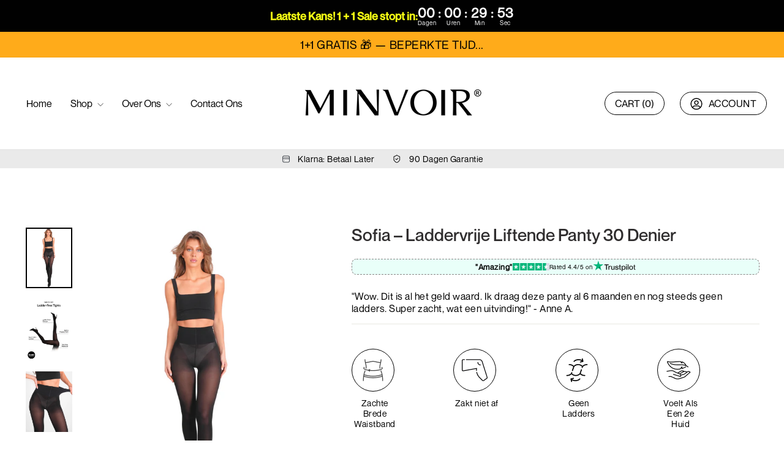

--- FILE ---
content_type: text/html; charset=utf-8
request_url: https://www.minvoir.com/collections/bestsellers/products/sofia-anti-break-lift-tights-black
body_size: 75363
content:
<!doctype html>
<html class="no-js" lang="nl product" dir="ltr">
  <head>
    <!-- TrustBox script -->
<script type="text/javascript" src="//widget.trustpilot.com/bootstrap/v5/tp.widget.bootstrap.min.js" async></script>
<!-- End TrustBox script -->
    <meta charset="utf-8">
    <meta http-equiv="X-UA-Compatible" content="IE=edge,chrome=1">
    <meta name="viewport" content="width=device-width,initial-scale=1">
    <meta name="theme-color" content="#111111">
    <link rel="canonical" href="https://www.minvoir.com/products/sofia-anti-break-lift-tights-black">
    <link rel="preconnect" href="https://cdn.shopify.com" crossorigin>
    <link rel="preconnect" href="https://fonts.shopifycdn.com" crossorigin>
    <link rel="dns-prefetch" href="https://productreviews.shopifycdn.com">
    <link rel="dns-prefetch" href="https://ajax.googleapis.com">
    <link rel="dns-prefetch" href="https://maps.googleapis.com">
    <link rel="dns-prefetch" href="https://maps.gstatic.com">
    <script src="https://unpkg.com/swiper/swiper-bundle.min.js"></script>
    <link rel="stylesheet" href="https://unpkg.com/swiper/swiper-bundle.min.css"><title>Sofia – Laddervrije Liftende Panty 30 Denier
&ndash; Minvoir
</title>
<meta name="description" content=" LET OP: VERSPILT U NOG STEEDS TIJD EN GELD AAN LAGE KWALITEIT PANTY&#39;S? De Sofia van Minvoir® is de perfecte laddervrije panty! Deze 30 denier panty is gemaakt van duurzaam materiaal, en is 100 keer sterker dan gewone panty&#39;s. De hoogwaardige nylon-spandex stof van Minvoir® is ultra zacht en biedt maximaal comfort. Je "><meta property="og:site_name" content="Minvoir">
  <meta property="og:url" content="https://www.minvoir.com/products/sofia-anti-break-lift-tights-black">
  <meta property="og:title" content="Sofia – Laddervrije Liftende Panty 30 Denier">
  <meta property="og:type" content="product">
  <meta property="og:description" content=" LET OP: VERSPILT U NOG STEEDS TIJD EN GELD AAN LAGE KWALITEIT PANTY&#39;S? De Sofia van Minvoir® is de perfecte laddervrije panty! Deze 30 denier panty is gemaakt van duurzaam materiaal, en is 100 keer sterker dan gewone panty&#39;s. De hoogwaardige nylon-spandex stof van Minvoir® is ultra zacht en biedt maximaal comfort. Je "><meta property="og:image" content="http://www.minvoir.com/cdn/shop/files/Copy_of_Untitled_1080_x_1300_px_1080_x_1400_px_5.png?v=1737467752">
    <meta property="og:image:secure_url" content="https://www.minvoir.com/cdn/shop/files/Copy_of_Untitled_1080_x_1300_px_1080_x_1400_px_5.png?v=1737467752">
    <meta property="og:image:width" content="1620">
    <meta property="og:image:height" content="2100"><meta name="twitter:site" content="@">
  <meta name="twitter:card" content="summary_large_image">
  <meta name="twitter:title" content="Sofia – Laddervrije Liftende Panty 30 Denier">
  <meta name="twitter:description" content=" LET OP: VERSPILT U NOG STEEDS TIJD EN GELD AAN LAGE KWALITEIT PANTY&#39;S? De Sofia van Minvoir® is de perfecte laddervrije panty! Deze 30 denier panty is gemaakt van duurzaam materiaal, en is 100 keer sterker dan gewone panty&#39;s. De hoogwaardige nylon-spandex stof van Minvoir® is ultra zacht en biedt maximaal comfort. Je ">
<style data-shopify>@font-face {
  font-family: "Tenor Sans";
  font-weight: 400;
  font-style: normal;
  font-display: swap;
  src: url("//www.minvoir.com/cdn/fonts/tenor_sans/tenorsans_n4.966071a72c28462a9256039d3e3dc5b0cf314f65.woff2") format("woff2"),
       url("//www.minvoir.com/cdn/fonts/tenor_sans/tenorsans_n4.2282841d948f9649ba5c3cad6ea46df268141820.woff") format("woff");
}

  @font-face {
  font-family: Outfit;
  font-weight: 300;
  font-style: normal;
  font-display: swap;
  src: url("//www.minvoir.com/cdn/fonts/outfit/outfit_n3.8c97ae4c4fac7c2ea467a6dc784857f4de7e0e37.woff2") format("woff2"),
       url("//www.minvoir.com/cdn/fonts/outfit/outfit_n3.b50a189ccde91f9bceee88f207c18c09f0b62a7b.woff") format("woff");
}


  @font-face {
  font-family: Outfit;
  font-weight: 600;
  font-style: normal;
  font-display: swap;
  src: url("//www.minvoir.com/cdn/fonts/outfit/outfit_n6.dfcbaa80187851df2e8384061616a8eaa1702fdc.woff2") format("woff2"),
       url("//www.minvoir.com/cdn/fonts/outfit/outfit_n6.88384e9fc3e36038624caccb938f24ea8008a91d.woff") format("woff");
}

  
  
</style><link href="//www.minvoir.com/cdn/shop/t/62/assets/theme.css?v=53287185150448608381762886255" rel="stylesheet" type="text/css" media="all" />
    <link href="//www.minvoir.com/cdn/shop/t/62/assets/custom-font-sizes.css?v=15071111558399836891726126313" rel="stylesheet" type="text/css" media="all" />
    <link href="//www.minvoir.com/cdn/shop/t/62/assets/custom-styling.css?v=4996405037120914501733910329" rel="stylesheet" type="text/css" media="all" />
<style data-shopify>:root {
  --typeHeaderPrimary: 'NeueMontreal-Medium',"Tenor Sans";
  --typeHeaderFallback: sans-serif;
  --typeHeaderSize: 41px;
  --typeHeaderWeight: 400;
  --typeHeaderLineHeight: 1;
  --typeHeaderSpacing: 0.0em;

  --typeBasePrimary:Outfit;
  --typeBaseFallback:sans-serif;
  --typeBaseSize: 20px;
  --typeBaseWeight: 300;
  --typeBaseSpacing: 0.0em;
  --typeBaseLineHeight: 1.4;
  --typeBaselineHeightMinus01: 1.3;

  --typeCollectionTitle: 20px;

  --iconWeight: 2px;
  --iconLinecaps: miter;

  
      --buttonRadius: 3px;
  

  --colorGridOverlayOpacity: 0.1;
  }

  .placeholder-content {
  background-image: linear-gradient(100deg, #ffffff 40%, #f7f7f7 63%, #ffffff 79%);
  }</style><script>
      document.documentElement.className = document.documentElement.className.replace('no-js', 'js');

      window.theme = window.theme || {};
      theme.routes = {
      home: "/",
      cart: "/cart.js",
      cartPage: "/cart",
      cartAdd: "/cart/add.js",
      cartChange: "/cart/change.js",
      search: "/search",
      predictiveSearch: "/search/suggest"
      };
      theme.strings = {
      soldOut: "Sold out",
      unavailable: "",
      inStockLabel: "",
      oneStockLabel: "",
      otherStockLabel: "",
      willNotShipUntil: "",
      willBeInStockAfter: "",
      waitingForStock: "",
      savePrice: "",
      cartEmpty: "",
      cartTermsConfirmation: "",
      searchCollections: "",
      searchPages: "",
      searchArticles: "",
      productFrom: "",
      maxQuantity: ""
      };
      theme.settings = {
      cartType: "drawer",
      isCustomerTemplate: false,
      moneyFormat: "\u003cspan class=money\u003e€{{amount}}\u003c\/span\u003e",
      saveType: "percent",
      productImageSize: "natural",
      productImageCover: false,
      predictiveSearch: false,
      predictiveSearchType: null,
      predictiveSearchVendor: false,
      predictiveSearchPrice: false,
      quickView: false,
      themeName: 'Impulse',
      themeVersion: "7.5.1"
      };
    </script>

    <script>window.performance && window.performance.mark && window.performance.mark('shopify.content_for_header.start');</script><meta name="google-site-verification" content="vzIIIOXrc4w3t4n6PLyysWBGfioDIqXEVuIQbm6O0Yw">
<meta name="google-site-verification" content="bLV_a8zie4wmU5urR7D863e_5GdKfUXCHnaTbO80PxY">
<meta name="facebook-domain-verification" content="fq8a19kdb78ug7y14qiy7r35hzzqfq">
<meta name="facebook-domain-verification" content="j42yyn15s21nuy2u988a4ronrvt2px">
<meta name="facebook-domain-verification" content="j6vcyiw9bifavqsstzlrh6x5iyaxli">
<meta name="google-site-verification" content="vzIIIOXrc4w3t4n6PLyysWBGfioDIqXEVuIQbm6O0Yw">
<meta id="shopify-digital-wallet" name="shopify-digital-wallet" content="/51363512502/digital_wallets/dialog">
<meta name="shopify-checkout-api-token" content="d79e9d7b161b1ba78a036b0437090c24">
<meta id="in-context-paypal-metadata" data-shop-id="51363512502" data-venmo-supported="false" data-environment="production" data-locale="nl_NL" data-paypal-v4="true" data-currency="EUR">
<link rel="alternate" hreflang="x-default" href="https://www.minvoir.com/products/sofia-anti-break-lift-tights-black">
<link rel="alternate" hreflang="fr-BE" href="https://www.minvoir.com/fr-be/products/sofia-anti-break-lift-tights-black">
<link rel="alternate" hreflang="en-BE" href="https://www.minvoir.com/en-be/products/sofia-anti-break-lift-tights-black">
<link rel="alternate" hreflang="nl-BE" href="https://www.minvoir.com/nl-be/products/sofia-anti-break-lift-tights-black">
<link rel="alternate" hreflang="de-DE" href="https://www.minvoir.de/products/sofia-anti-break-lift-tights-black">
<link rel="alternate" hreflang="en-CZ" href="https://www.minvoir.eu/products/sofia-anti-break-lift-tights-black">
<link rel="alternate" hreflang="fr-CZ" href="https://www.minvoir.eu/fr/products/sofia-anti-break-lift-tights-black">
<link rel="alternate" hreflang="es-CZ" href="https://www.minvoir.eu/es/products/sofia-anti-break-lift-tights-black">
<link rel="alternate" hreflang="de-CZ" href="https://www.minvoir.eu/de/products/sofia-anti-break-lift-tights-black">
<link rel="alternate" hreflang="en-DK" href="https://www.minvoir.eu/products/sofia-anti-break-lift-tights-black">
<link rel="alternate" hreflang="fr-DK" href="https://www.minvoir.eu/fr/products/sofia-anti-break-lift-tights-black">
<link rel="alternate" hreflang="es-DK" href="https://www.minvoir.eu/es/products/sofia-anti-break-lift-tights-black">
<link rel="alternate" hreflang="de-DK" href="https://www.minvoir.eu/de/products/sofia-anti-break-lift-tights-black">
<link rel="alternate" hreflang="en-HR" href="https://www.minvoir.eu/products/sofia-anti-break-lift-tights-black">
<link rel="alternate" hreflang="fr-HR" href="https://www.minvoir.eu/fr/products/sofia-anti-break-lift-tights-black">
<link rel="alternate" hreflang="es-HR" href="https://www.minvoir.eu/es/products/sofia-anti-break-lift-tights-black">
<link rel="alternate" hreflang="de-HR" href="https://www.minvoir.eu/de/products/sofia-anti-break-lift-tights-black">
<link rel="alternate" hreflang="en-HU" href="https://www.minvoir.eu/products/sofia-anti-break-lift-tights-black">
<link rel="alternate" hreflang="fr-HU" href="https://www.minvoir.eu/fr/products/sofia-anti-break-lift-tights-black">
<link rel="alternate" hreflang="es-HU" href="https://www.minvoir.eu/es/products/sofia-anti-break-lift-tights-black">
<link rel="alternate" hreflang="de-HU" href="https://www.minvoir.eu/de/products/sofia-anti-break-lift-tights-black">
<link rel="alternate" hreflang="en-PL" href="https://www.minvoir.eu/products/sofia-anti-break-lift-tights-black">
<link rel="alternate" hreflang="fr-PL" href="https://www.minvoir.eu/fr/products/sofia-anti-break-lift-tights-black">
<link rel="alternate" hreflang="es-PL" href="https://www.minvoir.eu/es/products/sofia-anti-break-lift-tights-black">
<link rel="alternate" hreflang="de-PL" href="https://www.minvoir.eu/de/products/sofia-anti-break-lift-tights-black">
<link rel="alternate" hreflang="en-RO" href="https://www.minvoir.eu/products/sofia-anti-break-lift-tights-black">
<link rel="alternate" hreflang="fr-RO" href="https://www.minvoir.eu/fr/products/sofia-anti-break-lift-tights-black">
<link rel="alternate" hreflang="es-RO" href="https://www.minvoir.eu/es/products/sofia-anti-break-lift-tights-black">
<link rel="alternate" hreflang="de-RO" href="https://www.minvoir.eu/de/products/sofia-anti-break-lift-tights-black">
<link rel="alternate" hreflang="en-SE" href="https://www.minvoir.eu/products/sofia-anti-break-lift-tights-black">
<link rel="alternate" hreflang="fr-SE" href="https://www.minvoir.eu/fr/products/sofia-anti-break-lift-tights-black">
<link rel="alternate" hreflang="es-SE" href="https://www.minvoir.eu/es/products/sofia-anti-break-lift-tights-black">
<link rel="alternate" hreflang="de-SE" href="https://www.minvoir.eu/de/products/sofia-anti-break-lift-tights-black">
<link rel="alternate" hreflang="en-AT" href="https://www.minvoir.eu/products/sofia-anti-break-lift-tights-black">
<link rel="alternate" hreflang="fr-AT" href="https://www.minvoir.eu/fr/products/sofia-anti-break-lift-tights-black">
<link rel="alternate" hreflang="es-AT" href="https://www.minvoir.eu/es/products/sofia-anti-break-lift-tights-black">
<link rel="alternate" hreflang="de-AT" href="https://www.minvoir.eu/de/products/sofia-anti-break-lift-tights-black">
<link rel="alternate" hreflang="en-EE" href="https://www.minvoir.eu/products/sofia-anti-break-lift-tights-black">
<link rel="alternate" hreflang="fr-EE" href="https://www.minvoir.eu/fr/products/sofia-anti-break-lift-tights-black">
<link rel="alternate" hreflang="es-EE" href="https://www.minvoir.eu/es/products/sofia-anti-break-lift-tights-black">
<link rel="alternate" hreflang="de-EE" href="https://www.minvoir.eu/de/products/sofia-anti-break-lift-tights-black">
<link rel="alternate" hreflang="en-GR" href="https://www.minvoir.eu/products/sofia-anti-break-lift-tights-black">
<link rel="alternate" hreflang="fr-GR" href="https://www.minvoir.eu/fr/products/sofia-anti-break-lift-tights-black">
<link rel="alternate" hreflang="es-GR" href="https://www.minvoir.eu/es/products/sofia-anti-break-lift-tights-black">
<link rel="alternate" hreflang="de-GR" href="https://www.minvoir.eu/de/products/sofia-anti-break-lift-tights-black">
<link rel="alternate" hreflang="en-IE" href="https://www.minvoir.eu/products/sofia-anti-break-lift-tights-black">
<link rel="alternate" hreflang="fr-IE" href="https://www.minvoir.eu/fr/products/sofia-anti-break-lift-tights-black">
<link rel="alternate" hreflang="es-IE" href="https://www.minvoir.eu/es/products/sofia-anti-break-lift-tights-black">
<link rel="alternate" hreflang="de-IE" href="https://www.minvoir.eu/de/products/sofia-anti-break-lift-tights-black">
<link rel="alternate" hreflang="en-IT" href="https://www.minvoir.eu/products/sofia-anti-break-lift-tights-black">
<link rel="alternate" hreflang="fr-IT" href="https://www.minvoir.eu/fr/products/sofia-anti-break-lift-tights-black">
<link rel="alternate" hreflang="es-IT" href="https://www.minvoir.eu/es/products/sofia-anti-break-lift-tights-black">
<link rel="alternate" hreflang="de-IT" href="https://www.minvoir.eu/de/products/sofia-anti-break-lift-tights-black">
<link rel="alternate" hreflang="en-LT" href="https://www.minvoir.eu/products/sofia-anti-break-lift-tights-black">
<link rel="alternate" hreflang="fr-LT" href="https://www.minvoir.eu/fr/products/sofia-anti-break-lift-tights-black">
<link rel="alternate" hreflang="es-LT" href="https://www.minvoir.eu/es/products/sofia-anti-break-lift-tights-black">
<link rel="alternate" hreflang="de-LT" href="https://www.minvoir.eu/de/products/sofia-anti-break-lift-tights-black">
<link rel="alternate" hreflang="en-LU" href="https://www.minvoir.eu/products/sofia-anti-break-lift-tights-black">
<link rel="alternate" hreflang="fr-LU" href="https://www.minvoir.eu/fr/products/sofia-anti-break-lift-tights-black">
<link rel="alternate" hreflang="es-LU" href="https://www.minvoir.eu/es/products/sofia-anti-break-lift-tights-black">
<link rel="alternate" hreflang="de-LU" href="https://www.minvoir.eu/de/products/sofia-anti-break-lift-tights-black">
<link rel="alternate" hreflang="en-LV" href="https://www.minvoir.eu/products/sofia-anti-break-lift-tights-black">
<link rel="alternate" hreflang="fr-LV" href="https://www.minvoir.eu/fr/products/sofia-anti-break-lift-tights-black">
<link rel="alternate" hreflang="es-LV" href="https://www.minvoir.eu/es/products/sofia-anti-break-lift-tights-black">
<link rel="alternate" hreflang="de-LV" href="https://www.minvoir.eu/de/products/sofia-anti-break-lift-tights-black">
<link rel="alternate" hreflang="en-MT" href="https://www.minvoir.eu/products/sofia-anti-break-lift-tights-black">
<link rel="alternate" hreflang="fr-MT" href="https://www.minvoir.eu/fr/products/sofia-anti-break-lift-tights-black">
<link rel="alternate" hreflang="es-MT" href="https://www.minvoir.eu/es/products/sofia-anti-break-lift-tights-black">
<link rel="alternate" hreflang="de-MT" href="https://www.minvoir.eu/de/products/sofia-anti-break-lift-tights-black">
<link rel="alternate" hreflang="en-PT" href="https://www.minvoir.eu/products/sofia-anti-break-lift-tights-black">
<link rel="alternate" hreflang="fr-PT" href="https://www.minvoir.eu/fr/products/sofia-anti-break-lift-tights-black">
<link rel="alternate" hreflang="es-PT" href="https://www.minvoir.eu/es/products/sofia-anti-break-lift-tights-black">
<link rel="alternate" hreflang="de-PT" href="https://www.minvoir.eu/de/products/sofia-anti-break-lift-tights-black">
<link rel="alternate" hreflang="en-CH" href="https://www.minvoir.eu/products/sofia-anti-break-lift-tights-black">
<link rel="alternate" hreflang="fr-CH" href="https://www.minvoir.eu/fr/products/sofia-anti-break-lift-tights-black">
<link rel="alternate" hreflang="es-CH" href="https://www.minvoir.eu/es/products/sofia-anti-break-lift-tights-black">
<link rel="alternate" hreflang="de-CH" href="https://www.minvoir.eu/de/products/sofia-anti-break-lift-tights-black">
<link rel="alternate" hreflang="en-AD" href="https://www.minvoir.eu/products/sofia-anti-break-lift-tights-black">
<link rel="alternate" hreflang="fr-AD" href="https://www.minvoir.eu/fr/products/sofia-anti-break-lift-tights-black">
<link rel="alternate" hreflang="es-AD" href="https://www.minvoir.eu/es/products/sofia-anti-break-lift-tights-black">
<link rel="alternate" hreflang="de-AD" href="https://www.minvoir.eu/de/products/sofia-anti-break-lift-tights-black">
<link rel="alternate" hreflang="en-AL" href="https://www.minvoir.eu/products/sofia-anti-break-lift-tights-black">
<link rel="alternate" hreflang="fr-AL" href="https://www.minvoir.eu/fr/products/sofia-anti-break-lift-tights-black">
<link rel="alternate" hreflang="es-AL" href="https://www.minvoir.eu/es/products/sofia-anti-break-lift-tights-black">
<link rel="alternate" hreflang="de-AL" href="https://www.minvoir.eu/de/products/sofia-anti-break-lift-tights-black">
<link rel="alternate" hreflang="en-AX" href="https://www.minvoir.eu/products/sofia-anti-break-lift-tights-black">
<link rel="alternate" hreflang="fr-AX" href="https://www.minvoir.eu/fr/products/sofia-anti-break-lift-tights-black">
<link rel="alternate" hreflang="es-AX" href="https://www.minvoir.eu/es/products/sofia-anti-break-lift-tights-black">
<link rel="alternate" hreflang="de-AX" href="https://www.minvoir.eu/de/products/sofia-anti-break-lift-tights-black">
<link rel="alternate" hreflang="en-BA" href="https://www.minvoir.eu/products/sofia-anti-break-lift-tights-black">
<link rel="alternate" hreflang="fr-BA" href="https://www.minvoir.eu/fr/products/sofia-anti-break-lift-tights-black">
<link rel="alternate" hreflang="es-BA" href="https://www.minvoir.eu/es/products/sofia-anti-break-lift-tights-black">
<link rel="alternate" hreflang="de-BA" href="https://www.minvoir.eu/de/products/sofia-anti-break-lift-tights-black">
<link rel="alternate" hreflang="en-BG" href="https://www.minvoir.eu/products/sofia-anti-break-lift-tights-black">
<link rel="alternate" hreflang="fr-BG" href="https://www.minvoir.eu/fr/products/sofia-anti-break-lift-tights-black">
<link rel="alternate" hreflang="es-BG" href="https://www.minvoir.eu/es/products/sofia-anti-break-lift-tights-black">
<link rel="alternate" hreflang="de-BG" href="https://www.minvoir.eu/de/products/sofia-anti-break-lift-tights-black">
<link rel="alternate" hreflang="en-BY" href="https://www.minvoir.eu/products/sofia-anti-break-lift-tights-black">
<link rel="alternate" hreflang="fr-BY" href="https://www.minvoir.eu/fr/products/sofia-anti-break-lift-tights-black">
<link rel="alternate" hreflang="es-BY" href="https://www.minvoir.eu/es/products/sofia-anti-break-lift-tights-black">
<link rel="alternate" hreflang="de-BY" href="https://www.minvoir.eu/de/products/sofia-anti-break-lift-tights-black">
<link rel="alternate" hreflang="en-FO" href="https://www.minvoir.eu/products/sofia-anti-break-lift-tights-black">
<link rel="alternate" hreflang="fr-FO" href="https://www.minvoir.eu/fr/products/sofia-anti-break-lift-tights-black">
<link rel="alternate" hreflang="es-FO" href="https://www.minvoir.eu/es/products/sofia-anti-break-lift-tights-black">
<link rel="alternate" hreflang="de-FO" href="https://www.minvoir.eu/de/products/sofia-anti-break-lift-tights-black">
<link rel="alternate" hreflang="en-GG" href="https://www.minvoir.eu/products/sofia-anti-break-lift-tights-black">
<link rel="alternate" hreflang="fr-GG" href="https://www.minvoir.eu/fr/products/sofia-anti-break-lift-tights-black">
<link rel="alternate" hreflang="es-GG" href="https://www.minvoir.eu/es/products/sofia-anti-break-lift-tights-black">
<link rel="alternate" hreflang="de-GG" href="https://www.minvoir.eu/de/products/sofia-anti-break-lift-tights-black">
<link rel="alternate" hreflang="en-GI" href="https://www.minvoir.eu/products/sofia-anti-break-lift-tights-black">
<link rel="alternate" hreflang="fr-GI" href="https://www.minvoir.eu/fr/products/sofia-anti-break-lift-tights-black">
<link rel="alternate" hreflang="es-GI" href="https://www.minvoir.eu/es/products/sofia-anti-break-lift-tights-black">
<link rel="alternate" hreflang="de-GI" href="https://www.minvoir.eu/de/products/sofia-anti-break-lift-tights-black">
<link rel="alternate" hreflang="en-IM" href="https://www.minvoir.eu/products/sofia-anti-break-lift-tights-black">
<link rel="alternate" hreflang="fr-IM" href="https://www.minvoir.eu/fr/products/sofia-anti-break-lift-tights-black">
<link rel="alternate" hreflang="es-IM" href="https://www.minvoir.eu/es/products/sofia-anti-break-lift-tights-black">
<link rel="alternate" hreflang="de-IM" href="https://www.minvoir.eu/de/products/sofia-anti-break-lift-tights-black">
<link rel="alternate" hreflang="en-IS" href="https://www.minvoir.eu/products/sofia-anti-break-lift-tights-black">
<link rel="alternate" hreflang="fr-IS" href="https://www.minvoir.eu/fr/products/sofia-anti-break-lift-tights-black">
<link rel="alternate" hreflang="es-IS" href="https://www.minvoir.eu/es/products/sofia-anti-break-lift-tights-black">
<link rel="alternate" hreflang="de-IS" href="https://www.minvoir.eu/de/products/sofia-anti-break-lift-tights-black">
<link rel="alternate" hreflang="en-JE" href="https://www.minvoir.eu/products/sofia-anti-break-lift-tights-black">
<link rel="alternate" hreflang="fr-JE" href="https://www.minvoir.eu/fr/products/sofia-anti-break-lift-tights-black">
<link rel="alternate" hreflang="es-JE" href="https://www.minvoir.eu/es/products/sofia-anti-break-lift-tights-black">
<link rel="alternate" hreflang="de-JE" href="https://www.minvoir.eu/de/products/sofia-anti-break-lift-tights-black">
<link rel="alternate" hreflang="en-LI" href="https://www.minvoir.eu/products/sofia-anti-break-lift-tights-black">
<link rel="alternate" hreflang="fr-LI" href="https://www.minvoir.eu/fr/products/sofia-anti-break-lift-tights-black">
<link rel="alternate" hreflang="es-LI" href="https://www.minvoir.eu/es/products/sofia-anti-break-lift-tights-black">
<link rel="alternate" hreflang="de-LI" href="https://www.minvoir.eu/de/products/sofia-anti-break-lift-tights-black">
<link rel="alternate" hreflang="en-MC" href="https://www.minvoir.eu/products/sofia-anti-break-lift-tights-black">
<link rel="alternate" hreflang="fr-MC" href="https://www.minvoir.eu/fr/products/sofia-anti-break-lift-tights-black">
<link rel="alternate" hreflang="es-MC" href="https://www.minvoir.eu/es/products/sofia-anti-break-lift-tights-black">
<link rel="alternate" hreflang="de-MC" href="https://www.minvoir.eu/de/products/sofia-anti-break-lift-tights-black">
<link rel="alternate" hreflang="en-MD" href="https://www.minvoir.eu/products/sofia-anti-break-lift-tights-black">
<link rel="alternate" hreflang="fr-MD" href="https://www.minvoir.eu/fr/products/sofia-anti-break-lift-tights-black">
<link rel="alternate" hreflang="es-MD" href="https://www.minvoir.eu/es/products/sofia-anti-break-lift-tights-black">
<link rel="alternate" hreflang="de-MD" href="https://www.minvoir.eu/de/products/sofia-anti-break-lift-tights-black">
<link rel="alternate" hreflang="en-ME" href="https://www.minvoir.eu/products/sofia-anti-break-lift-tights-black">
<link rel="alternate" hreflang="fr-ME" href="https://www.minvoir.eu/fr/products/sofia-anti-break-lift-tights-black">
<link rel="alternate" hreflang="es-ME" href="https://www.minvoir.eu/es/products/sofia-anti-break-lift-tights-black">
<link rel="alternate" hreflang="de-ME" href="https://www.minvoir.eu/de/products/sofia-anti-break-lift-tights-black">
<link rel="alternate" hreflang="en-MK" href="https://www.minvoir.eu/products/sofia-anti-break-lift-tights-black">
<link rel="alternate" hreflang="fr-MK" href="https://www.minvoir.eu/fr/products/sofia-anti-break-lift-tights-black">
<link rel="alternate" hreflang="es-MK" href="https://www.minvoir.eu/es/products/sofia-anti-break-lift-tights-black">
<link rel="alternate" hreflang="de-MK" href="https://www.minvoir.eu/de/products/sofia-anti-break-lift-tights-black">
<link rel="alternate" hreflang="en-RS" href="https://www.minvoir.eu/products/sofia-anti-break-lift-tights-black">
<link rel="alternate" hreflang="fr-RS" href="https://www.minvoir.eu/fr/products/sofia-anti-break-lift-tights-black">
<link rel="alternate" hreflang="es-RS" href="https://www.minvoir.eu/es/products/sofia-anti-break-lift-tights-black">
<link rel="alternate" hreflang="de-RS" href="https://www.minvoir.eu/de/products/sofia-anti-break-lift-tights-black">
<link rel="alternate" hreflang="en-SI" href="https://www.minvoir.eu/products/sofia-anti-break-lift-tights-black">
<link rel="alternate" hreflang="fr-SI" href="https://www.minvoir.eu/fr/products/sofia-anti-break-lift-tights-black">
<link rel="alternate" hreflang="es-SI" href="https://www.minvoir.eu/es/products/sofia-anti-break-lift-tights-black">
<link rel="alternate" hreflang="de-SI" href="https://www.minvoir.eu/de/products/sofia-anti-break-lift-tights-black">
<link rel="alternate" hreflang="en-SJ" href="https://www.minvoir.eu/products/sofia-anti-break-lift-tights-black">
<link rel="alternate" hreflang="fr-SJ" href="https://www.minvoir.eu/fr/products/sofia-anti-break-lift-tights-black">
<link rel="alternate" hreflang="es-SJ" href="https://www.minvoir.eu/es/products/sofia-anti-break-lift-tights-black">
<link rel="alternate" hreflang="de-SJ" href="https://www.minvoir.eu/de/products/sofia-anti-break-lift-tights-black">
<link rel="alternate" hreflang="en-SK" href="https://www.minvoir.eu/products/sofia-anti-break-lift-tights-black">
<link rel="alternate" hreflang="fr-SK" href="https://www.minvoir.eu/fr/products/sofia-anti-break-lift-tights-black">
<link rel="alternate" hreflang="es-SK" href="https://www.minvoir.eu/es/products/sofia-anti-break-lift-tights-black">
<link rel="alternate" hreflang="de-SK" href="https://www.minvoir.eu/de/products/sofia-anti-break-lift-tights-black">
<link rel="alternate" hreflang="en-SM" href="https://www.minvoir.eu/products/sofia-anti-break-lift-tights-black">
<link rel="alternate" hreflang="fr-SM" href="https://www.minvoir.eu/fr/products/sofia-anti-break-lift-tights-black">
<link rel="alternate" hreflang="es-SM" href="https://www.minvoir.eu/es/products/sofia-anti-break-lift-tights-black">
<link rel="alternate" hreflang="de-SM" href="https://www.minvoir.eu/de/products/sofia-anti-break-lift-tights-black">
<link rel="alternate" hreflang="en-UA" href="https://www.minvoir.eu/products/sofia-anti-break-lift-tights-black">
<link rel="alternate" hreflang="fr-UA" href="https://www.minvoir.eu/fr/products/sofia-anti-break-lift-tights-black">
<link rel="alternate" hreflang="es-UA" href="https://www.minvoir.eu/es/products/sofia-anti-break-lift-tights-black">
<link rel="alternate" hreflang="de-UA" href="https://www.minvoir.eu/de/products/sofia-anti-break-lift-tights-black">
<link rel="alternate" hreflang="en-VA" href="https://www.minvoir.eu/products/sofia-anti-break-lift-tights-black">
<link rel="alternate" hreflang="fr-VA" href="https://www.minvoir.eu/fr/products/sofia-anti-break-lift-tights-black">
<link rel="alternate" hreflang="es-VA" href="https://www.minvoir.eu/es/products/sofia-anti-break-lift-tights-black">
<link rel="alternate" hreflang="de-VA" href="https://www.minvoir.eu/de/products/sofia-anti-break-lift-tights-black">
<link rel="alternate" hreflang="en-FR" href="https://www.minvoir.eu/products/sofia-anti-break-lift-tights-black">
<link rel="alternate" hreflang="fr-FR" href="https://www.minvoir.eu/fr/products/sofia-anti-break-lift-tights-black">
<link rel="alternate" hreflang="es-FR" href="https://www.minvoir.eu/es/products/sofia-anti-break-lift-tights-black">
<link rel="alternate" hreflang="de-FR" href="https://www.minvoir.eu/de/products/sofia-anti-break-lift-tights-black">
<link rel="alternate" hreflang="en-ES" href="https://www.minvoir.eu/products/sofia-anti-break-lift-tights-black">
<link rel="alternate" hreflang="fr-ES" href="https://www.minvoir.eu/fr/products/sofia-anti-break-lift-tights-black">
<link rel="alternate" hreflang="es-ES" href="https://www.minvoir.eu/es/products/sofia-anti-break-lift-tights-black">
<link rel="alternate" hreflang="de-ES" href="https://www.minvoir.eu/de/products/sofia-anti-break-lift-tights-black">
<link rel="alternate" hreflang="en-FI" href="https://www.minvoir.eu/products/sofia-anti-break-lift-tights-black">
<link rel="alternate" hreflang="fr-FI" href="https://www.minvoir.eu/fr/products/sofia-anti-break-lift-tights-black">
<link rel="alternate" hreflang="es-FI" href="https://www.minvoir.eu/es/products/sofia-anti-break-lift-tights-black">
<link rel="alternate" hreflang="de-FI" href="https://www.minvoir.eu/de/products/sofia-anti-break-lift-tights-black">
<link rel="alternate" hreflang="en-NO" href="https://www.minvoir.eu/products/sofia-anti-break-lift-tights-black">
<link rel="alternate" hreflang="fr-NO" href="https://www.minvoir.eu/fr/products/sofia-anti-break-lift-tights-black">
<link rel="alternate" hreflang="es-NO" href="https://www.minvoir.eu/es/products/sofia-anti-break-lift-tights-black">
<link rel="alternate" hreflang="de-NO" href="https://www.minvoir.eu/de/products/sofia-anti-break-lift-tights-black">
<link rel="alternate" hreflang="en-RU" href="https://www.minvoir.eu/products/sofia-anti-break-lift-tights-black">
<link rel="alternate" hreflang="fr-RU" href="https://www.minvoir.eu/fr/products/sofia-anti-break-lift-tights-black">
<link rel="alternate" hreflang="es-RU" href="https://www.minvoir.eu/es/products/sofia-anti-break-lift-tights-black">
<link rel="alternate" hreflang="de-RU" href="https://www.minvoir.eu/de/products/sofia-anti-break-lift-tights-black">
<link rel="alternate" hreflang="en-GB" href="https://www.minvoir.uk/products/sofia-anti-break-lift-tights-black">
<link rel="alternate" type="application/json+oembed" href="https://www.minvoir.com/products/sofia-anti-break-lift-tights-black.oembed">
<script async="async" src="/checkouts/internal/preloads.js?locale=nl-NL"></script>
<script id="apple-pay-shop-capabilities" type="application/json">{"shopId":51363512502,"countryCode":"NL","currencyCode":"EUR","merchantCapabilities":["supports3DS"],"merchantId":"gid:\/\/shopify\/Shop\/51363512502","merchantName":"Minvoir","requiredBillingContactFields":["postalAddress","email","phone"],"requiredShippingContactFields":["postalAddress","email","phone"],"shippingType":"shipping","supportedNetworks":["visa","maestro","masterCard","amex"],"total":{"type":"pending","label":"Minvoir","amount":"1.00"},"shopifyPaymentsEnabled":true,"supportsSubscriptions":true}</script>
<script id="shopify-features" type="application/json">{"accessToken":"d79e9d7b161b1ba78a036b0437090c24","betas":["rich-media-storefront-analytics"],"domain":"www.minvoir.com","predictiveSearch":true,"shopId":51363512502,"locale":"nl"}</script>
<script>var Shopify = Shopify || {};
Shopify.shop = "minoubags.myshopify.com";
Shopify.locale = "nl";
Shopify.currency = {"active":"EUR","rate":"1.0"};
Shopify.country = "NL";
Shopify.theme = {"name":"Custom Theme [Design Src]","id":168098365777,"schema_name":"Impulse","schema_version":"7.5.1","theme_store_id":857,"role":"main"};
Shopify.theme.handle = "null";
Shopify.theme.style = {"id":null,"handle":null};
Shopify.cdnHost = "www.minvoir.com/cdn";
Shopify.routes = Shopify.routes || {};
Shopify.routes.root = "/";</script>
<script type="module">!function(o){(o.Shopify=o.Shopify||{}).modules=!0}(window);</script>
<script>!function(o){function n(){var o=[];function n(){o.push(Array.prototype.slice.apply(arguments))}return n.q=o,n}var t=o.Shopify=o.Shopify||{};t.loadFeatures=n(),t.autoloadFeatures=n()}(window);</script>
<script id="shop-js-analytics" type="application/json">{"pageType":"product"}</script>
<script defer="defer" async type="module" src="//www.minvoir.com/cdn/shopifycloud/shop-js/modules/v2/client.init-shop-cart-sync_TYIdXJhk.nl.esm.js"></script>
<script defer="defer" async type="module" src="//www.minvoir.com/cdn/shopifycloud/shop-js/modules/v2/chunk.common_B02BEaEK.esm.js"></script>
<script type="module">
  await import("//www.minvoir.com/cdn/shopifycloud/shop-js/modules/v2/client.init-shop-cart-sync_TYIdXJhk.nl.esm.js");
await import("//www.minvoir.com/cdn/shopifycloud/shop-js/modules/v2/chunk.common_B02BEaEK.esm.js");

  window.Shopify.SignInWithShop?.initShopCartSync?.({"fedCMEnabled":true,"windoidEnabled":true});

</script>
<script>(function() {
  var isLoaded = false;
  function asyncLoad() {
    if (isLoaded) return;
    isLoaded = true;
    var urls = ["https:\/\/ecommplugins-scripts.trustpilot.com\/v2.1\/js\/header.min.js?settings=eyJrZXkiOiJ5eWEzeDA5R0lhR0Uzb0FTIiwicyI6InNrdSJ9\u0026shop=minoubags.myshopify.com","https:\/\/ecommplugins-trustboxsettings.trustpilot.com\/minoubags.myshopify.com.js?settings=1734773890119\u0026shop=minoubags.myshopify.com","https:\/\/widget.trustpilot.com\/bootstrap\/v5\/tp.widget.sync.bootstrap.min.js?shop=minoubags.myshopify.com","https:\/\/widget.trustpilot.com\/bootstrap\/v5\/tp.widget.sync.bootstrap.min.js?shop=minoubags.myshopify.com","https:\/\/cdn.nfcube.com\/instafeed-2dfd83c14400074e1e537170b5aa225e.js?shop=minoubags.myshopify.com"];
    for (var i = 0; i < urls.length; i++) {
      var s = document.createElement('script');
      s.type = 'text/javascript';
      s.async = true;
      s.src = urls[i];
      var x = document.getElementsByTagName('script')[0];
      x.parentNode.insertBefore(s, x);
    }
  };
  if(window.attachEvent) {
    window.attachEvent('onload', asyncLoad);
  } else {
    window.addEventListener('load', asyncLoad, false);
  }
})();</script>
<script id="__st">var __st={"a":51363512502,"offset":3600,"reqid":"4c01ac77-26e6-4aea-be1e-34f73730a5d7-1765268955","pageurl":"www.minvoir.com\/collections\/bestsellers\/products\/sofia-anti-break-lift-tights-black","u":"f18f8d0cf110","p":"product","rtyp":"product","rid":7425710686390};</script>
<script>window.ShopifyPaypalV4VisibilityTracking = true;</script>
<script id="captcha-bootstrap">!function(){'use strict';const t='contact',e='account',n='new_comment',o=[[t,t],['blogs',n],['comments',n],[t,'customer']],c=[[e,'customer_login'],[e,'guest_login'],[e,'recover_customer_password'],[e,'create_customer']],r=t=>t.map((([t,e])=>`form[action*='/${t}']:not([data-nocaptcha='true']) input[name='form_type'][value='${e}']`)).join(','),a=t=>()=>t?[...document.querySelectorAll(t)].map((t=>t.form)):[];function s(){const t=[...o],e=r(t);return a(e)}const i='password',u='form_key',d=['recaptcha-v3-token','g-recaptcha-response','h-captcha-response',i],f=()=>{try{return window.sessionStorage}catch{return}},m='__shopify_v',_=t=>t.elements[u];function p(t,e,n=!1){try{const o=window.sessionStorage,c=JSON.parse(o.getItem(e)),{data:r}=function(t){const{data:e,action:n}=t;return t[m]||n?{data:e,action:n}:{data:t,action:n}}(c);for(const[e,n]of Object.entries(r))t.elements[e]&&(t.elements[e].value=n);n&&o.removeItem(e)}catch(o){console.error('form repopulation failed',{error:o})}}const l='form_type',E='cptcha';function T(t){t.dataset[E]=!0}const w=window,h=w.document,L='Shopify',v='ce_forms',y='captcha';let A=!1;((t,e)=>{const n=(g='f06e6c50-85a8-45c8-87d0-21a2b65856fe',I='https://cdn.shopify.com/shopifycloud/storefront-forms-hcaptcha/ce_storefront_forms_captcha_hcaptcha.v1.5.2.iife.js',D={infoText:'Beschermd door hCaptcha',privacyText:'Privacy',termsText:'Voorwaarden'},(t,e,n)=>{const o=w[L][v],c=o.bindForm;if(c)return c(t,g,e,D).then(n);var r;o.q.push([[t,g,e,D],n]),r=I,A||(h.body.append(Object.assign(h.createElement('script'),{id:'captcha-provider',async:!0,src:r})),A=!0)});var g,I,D;w[L]=w[L]||{},w[L][v]=w[L][v]||{},w[L][v].q=[],w[L][y]=w[L][y]||{},w[L][y].protect=function(t,e){n(t,void 0,e),T(t)},Object.freeze(w[L][y]),function(t,e,n,w,h,L){const[v,y,A,g]=function(t,e,n){const i=e?o:[],u=t?c:[],d=[...i,...u],f=r(d),m=r(i),_=r(d.filter((([t,e])=>n.includes(e))));return[a(f),a(m),a(_),s()]}(w,h,L),I=t=>{const e=t.target;return e instanceof HTMLFormElement?e:e&&e.form},D=t=>v().includes(t);t.addEventListener('submit',(t=>{const e=I(t);if(!e)return;const n=D(e)&&!e.dataset.hcaptchaBound&&!e.dataset.recaptchaBound,o=_(e),c=g().includes(e)&&(!o||!o.value);(n||c)&&t.preventDefault(),c&&!n&&(function(t){try{if(!f())return;!function(t){const e=f();if(!e)return;const n=_(t);if(!n)return;const o=n.value;o&&e.removeItem(o)}(t);const e=Array.from(Array(32),(()=>Math.random().toString(36)[2])).join('');!function(t,e){_(t)||t.append(Object.assign(document.createElement('input'),{type:'hidden',name:u})),t.elements[u].value=e}(t,e),function(t,e){const n=f();if(!n)return;const o=[...t.querySelectorAll(`input[type='${i}']`)].map((({name:t})=>t)),c=[...d,...o],r={};for(const[a,s]of new FormData(t).entries())c.includes(a)||(r[a]=s);n.setItem(e,JSON.stringify({[m]:1,action:t.action,data:r}))}(t,e)}catch(e){console.error('failed to persist form',e)}}(e),e.submit())}));const S=(t,e)=>{t&&!t.dataset[E]&&(n(t,e.some((e=>e===t))),T(t))};for(const o of['focusin','change'])t.addEventListener(o,(t=>{const e=I(t);D(e)&&S(e,y())}));const B=e.get('form_key'),M=e.get(l),P=B&&M;t.addEventListener('DOMContentLoaded',(()=>{const t=y();if(P)for(const e of t)e.elements[l].value===M&&p(e,B);[...new Set([...A(),...v().filter((t=>'true'===t.dataset.shopifyCaptcha))])].forEach((e=>S(e,t)))}))}(h,new URLSearchParams(w.location.search),n,t,e,['guest_login'])})(!0,!0)}();</script>
<script integrity="sha256-52AcMU7V7pcBOXWImdc/TAGTFKeNjmkeM1Pvks/DTgc=" data-source-attribution="shopify.loadfeatures" defer="defer" src="//www.minvoir.com/cdn/shopifycloud/storefront/assets/storefront/load_feature-81c60534.js" crossorigin="anonymous"></script>
<script data-source-attribution="shopify.dynamic_checkout.dynamic.init">var Shopify=Shopify||{};Shopify.PaymentButton=Shopify.PaymentButton||{isStorefrontPortableWallets:!0,init:function(){window.Shopify.PaymentButton.init=function(){};var t=document.createElement("script");t.src="https://www.minvoir.com/cdn/shopifycloud/portable-wallets/latest/portable-wallets.nl.js",t.type="module",document.head.appendChild(t)}};
</script>
<script data-source-attribution="shopify.dynamic_checkout.buyer_consent">
  function portableWalletsHideBuyerConsent(e){var t=document.getElementById("shopify-buyer-consent"),n=document.getElementById("shopify-subscription-policy-button");t&&n&&(t.classList.add("hidden"),t.setAttribute("aria-hidden","true"),n.removeEventListener("click",e))}function portableWalletsShowBuyerConsent(e){var t=document.getElementById("shopify-buyer-consent"),n=document.getElementById("shopify-subscription-policy-button");t&&n&&(t.classList.remove("hidden"),t.removeAttribute("aria-hidden"),n.addEventListener("click",e))}window.Shopify?.PaymentButton&&(window.Shopify.PaymentButton.hideBuyerConsent=portableWalletsHideBuyerConsent,window.Shopify.PaymentButton.showBuyerConsent=portableWalletsShowBuyerConsent);
</script>
<script data-source-attribution="shopify.dynamic_checkout.cart.bootstrap">document.addEventListener("DOMContentLoaded",(function(){function t(){return document.querySelector("shopify-accelerated-checkout-cart, shopify-accelerated-checkout")}if(t())Shopify.PaymentButton.init();else{new MutationObserver((function(e,n){t()&&(Shopify.PaymentButton.init(),n.disconnect())})).observe(document.body,{childList:!0,subtree:!0})}}));
</script>
<script id='scb4127' type='text/javascript' async='' src='https://www.minvoir.com/cdn/shopifycloud/privacy-banner/storefront-banner.js'></script><link id="shopify-accelerated-checkout-styles" rel="stylesheet" media="screen" href="https://www.minvoir.com/cdn/shopifycloud/portable-wallets/latest/accelerated-checkout-backwards-compat.css" crossorigin="anonymous">
<style id="shopify-accelerated-checkout-cart">
        #shopify-buyer-consent {
  margin-top: 1em;
  display: inline-block;
  width: 100%;
}

#shopify-buyer-consent.hidden {
  display: none;
}

#shopify-subscription-policy-button {
  background: none;
  border: none;
  padding: 0;
  text-decoration: underline;
  font-size: inherit;
  cursor: pointer;
}

#shopify-subscription-policy-button::before {
  box-shadow: none;
}

      </style>

<script>window.performance && window.performance.mark && window.performance.mark('shopify.content_for_header.end');</script>

    <script src="//www.minvoir.com/cdn/shop/t/62/assets/vendor-scripts-v11.js" defer="defer"></script><link rel="stylesheet" href="//www.minvoir.com/cdn/shop/t/62/assets/country-flags.css"><script src="//www.minvoir.com/cdn/shop/t/62/assets/theme.js?v=79739405309195064641733902438" defer="defer"></script>
  <!-- BEGIN app block: shopify://apps/instafeed/blocks/head-block/c447db20-095d-4a10-9725-b5977662c9d5 --><link rel="preconnect" href="https://cdn.nfcube.com/">
<link rel="preconnect" href="https://scontent.cdninstagram.com/">


  <script>
    document.addEventListener('DOMContentLoaded', function () {
      let instafeedScript = document.createElement('script');

      
        instafeedScript.src = 'https://cdn.nfcube.com/instafeed-2dfd83c14400074e1e537170b5aa225e.js';
      

      document.body.appendChild(instafeedScript);
    });
  </script>





<!-- END app block --><!-- BEGIN app block: shopify://apps/klaviyo-email-marketing-sms/blocks/klaviyo-onsite-embed/2632fe16-c075-4321-a88b-50b567f42507 -->












  <script async src="https://static.klaviyo.com/onsite/js/SCj8MW/klaviyo.js?company_id=SCj8MW"></script>
  <script>!function(){if(!window.klaviyo){window._klOnsite=window._klOnsite||[];try{window.klaviyo=new Proxy({},{get:function(n,i){return"push"===i?function(){var n;(n=window._klOnsite).push.apply(n,arguments)}:function(){for(var n=arguments.length,o=new Array(n),w=0;w<n;w++)o[w]=arguments[w];var t="function"==typeof o[o.length-1]?o.pop():void 0,e=new Promise((function(n){window._klOnsite.push([i].concat(o,[function(i){t&&t(i),n(i)}]))}));return e}}})}catch(n){window.klaviyo=window.klaviyo||[],window.klaviyo.push=function(){var n;(n=window._klOnsite).push.apply(n,arguments)}}}}();</script>

  
    <script id="viewed_product">
      if (item == null) {
        var _learnq = _learnq || [];

        var MetafieldReviews = null
        var MetafieldYotpoRating = null
        var MetafieldYotpoCount = null
        var MetafieldLooxRating = null
        var MetafieldLooxCount = null
        var okendoProduct = null
        var okendoProductReviewCount = null
        var okendoProductReviewAverageValue = null
        try {
          // The following fields are used for Customer Hub recently viewed in order to add reviews.
          // This information is not part of __kla_viewed. Instead, it is part of __kla_viewed_reviewed_items
          MetafieldReviews = {"rating":{"scale_min":"1.0","scale_max":"5.0","value":"1.88"},"rating_count":16};
          MetafieldYotpoRating = null
          MetafieldYotpoCount = null
          MetafieldLooxRating = "4.8"
          MetafieldLooxCount = 55

          okendoProduct = null
          // If the okendo metafield is not legacy, it will error, which then requires the new json formatted data
          if (okendoProduct && 'error' in okendoProduct) {
            okendoProduct = null
          }
          okendoProductReviewCount = okendoProduct ? okendoProduct.reviewCount : null
          okendoProductReviewAverageValue = okendoProduct ? okendoProduct.reviewAverageValue : null
        } catch (error) {
          console.error('Error in Klaviyo onsite reviews tracking:', error);
        }

        var item = {
          Name: "Sofia – Laddervrije Liftende Panty 30 Denier",
          ProductID: 7425710686390,
          Categories: ["ALLE PRODUCTEN","Bestverkopende","Klassieke Panty's"],
          ImageURL: "https://www.minvoir.com/cdn/shop/files/Copy_of_Untitled_1080_x_1300_px_1080_x_1400_px_5_grande.png?v=1737467752",
          URL: "https://www.minvoir.com/products/sofia-anti-break-lift-tights-black",
          Brand: "Minvoir",
          Price: "€49.95",
          Value: "49.95",
          CompareAtPrice: "€0.00"
        };
        _learnq.push(['track', 'Viewed Product', item]);
        _learnq.push(['trackViewedItem', {
          Title: item.Name,
          ItemId: item.ProductID,
          Categories: item.Categories,
          ImageUrl: item.ImageURL,
          Url: item.URL,
          Metadata: {
            Brand: item.Brand,
            Price: item.Price,
            Value: item.Value,
            CompareAtPrice: item.CompareAtPrice
          },
          metafields:{
            reviews: MetafieldReviews,
            yotpo:{
              rating: MetafieldYotpoRating,
              count: MetafieldYotpoCount,
            },
            loox:{
              rating: MetafieldLooxRating,
              count: MetafieldLooxCount,
            },
            okendo: {
              rating: okendoProductReviewAverageValue,
              count: okendoProductReviewCount,
            }
          }
        }]);
      }
    </script>
  




  <script>
    window.klaviyoReviewsProductDesignMode = false
  </script>







<!-- END app block --><!-- BEGIN app block: shopify://apps/triplewhale/blocks/triple_pixel_snippet/483d496b-3f1a-4609-aea7-8eee3b6b7a2a --><link rel='preconnect dns-prefetch' href='https://api.config-security.com/' crossorigin />
<link rel='preconnect dns-prefetch' href='https://conf.config-security.com/' crossorigin />
<script>
/* >> TriplePixel :: start*/
window.TriplePixelData={TripleName:"minoubags.myshopify.com",ver:"2.16",plat:"SHOPIFY",isHeadless:false,src:'SHOPIFY_EXT',product:{id:"7425710686390",name:`Sofia – Laddervrije Liftende Panty 30 Denier`,price:"49.95",variant:"47690048012625"},search:"",collection:"238040809654",cart:"drawer",template:"product",curr:"EUR" || "EUR"},function(W,H,A,L,E,_,B,N){function O(U,T,P,H,R){void 0===R&&(R=!1),H=new XMLHttpRequest,P?(H.open("POST",U,!0),H.setRequestHeader("Content-Type","text/plain")):H.open("GET",U,!0),H.send(JSON.stringify(P||{})),H.onreadystatechange=function(){4===H.readyState&&200===H.status?(R=H.responseText,U.includes("/first")?eval(R):P||(N[B]=R)):(299<H.status||H.status<200)&&T&&!R&&(R=!0,O(U,T-1,P))}}if(N=window,!N[H+"sn"]){N[H+"sn"]=1,L=function(){return Date.now().toString(36)+"_"+Math.random().toString(36)};try{A.setItem(H,1+(0|A.getItem(H)||0)),(E=JSON.parse(A.getItem(H+"U")||"[]")).push({u:location.href,r:document.referrer,t:Date.now(),id:L()}),A.setItem(H+"U",JSON.stringify(E))}catch(e){}var i,m,p;A.getItem('"!nC`')||(_=A,A=N,A[H]||(E=A[H]=function(t,e,i){return void 0===i&&(i=[]),"State"==t?E.s:(W=L(),(E._q=E._q||[]).push([W,t,e].concat(i)),W)},E.s="Installed",E._q=[],E.ch=W,B="configSecurityConfModel",N[B]=1,O("https://conf.config-security.com/model",5),i=L(),m=A[atob("c2NyZWVu")],_.setItem("di_pmt_wt",i),p={id:i,action:"profile",avatar:_.getItem("auth-security_rand_salt_"),time:m[atob("d2lkdGg=")]+":"+m[atob("aGVpZ2h0")],host:A.TriplePixelData.TripleName,plat:A.TriplePixelData.plat,url:window.location.href.slice(0,500),ref:document.referrer,ver:A.TriplePixelData.ver},O("https://api.config-security.com/event",5,p),O("https://api.config-security.com/first?host=".concat(p.host,"&plat=").concat(p.plat),5)))}}("","TriplePixel",localStorage);
/* << TriplePixel :: end*/
</script>



<!-- END app block --><script src="https://cdn.shopify.com/extensions/019af3d0-b8e4-746b-b552-56f818611a5c/essential-countdown-timer-54/assets/countdown_timer_essential_apps.min.js" type="text/javascript" defer="defer"></script>
<script src="https://cdn.shopify.com/extensions/019ad954-5bee-7a90-9a44-b99157947072/orbe-1-409/assets/orbe.min.js" type="text/javascript" defer="defer"></script>
<link href="https://cdn.shopify.com/extensions/019ad954-5bee-7a90-9a44-b99157947072/orbe-1-409/assets/md-app-modal.min.css" rel="stylesheet" type="text/css" media="all">
<script src="https://cdn.shopify.com/extensions/019ad954-5bee-7a90-9a44-b99157947072/orbe-1-409/assets/orbe-mk.min.js" type="text/javascript" defer="defer"></script>
<script src="https://cdn.shopify.com/extensions/1f805629-c1d3-44c5-afa0-f2ef641295ef/booster-page-speed-optimizer-1/assets/speed-embed.js" type="text/javascript" defer="defer"></script>
<link href="https://monorail-edge.shopifysvc.com" rel="dns-prefetch">
<script>(function(){if ("sendBeacon" in navigator && "performance" in window) {try {var session_token_from_headers = performance.getEntriesByType('navigation')[0].serverTiming.find(x => x.name == '_s').description;} catch {var session_token_from_headers = undefined;}var session_cookie_matches = document.cookie.match(/_shopify_s=([^;]*)/);var session_token_from_cookie = session_cookie_matches && session_cookie_matches.length === 2 ? session_cookie_matches[1] : "";var session_token = session_token_from_headers || session_token_from_cookie || "";function handle_abandonment_event(e) {var entries = performance.getEntries().filter(function(entry) {return /monorail-edge.shopifysvc.com/.test(entry.name);});if (!window.abandonment_tracked && entries.length === 0) {window.abandonment_tracked = true;var currentMs = Date.now();var navigation_start = performance.timing.navigationStart;var payload = {shop_id: 51363512502,url: window.location.href,navigation_start,duration: currentMs - navigation_start,session_token,page_type: "product"};window.navigator.sendBeacon("https://monorail-edge.shopifysvc.com/v1/produce", JSON.stringify({schema_id: "online_store_buyer_site_abandonment/1.1",payload: payload,metadata: {event_created_at_ms: currentMs,event_sent_at_ms: currentMs}}));}}window.addEventListener('pagehide', handle_abandonment_event);}}());</script>
<script id="web-pixels-manager-setup">(function e(e,d,r,n,o){if(void 0===o&&(o={}),!Boolean(null===(a=null===(i=window.Shopify)||void 0===i?void 0:i.analytics)||void 0===a?void 0:a.replayQueue)){var i,a;window.Shopify=window.Shopify||{};var t=window.Shopify;t.analytics=t.analytics||{};var s=t.analytics;s.replayQueue=[],s.publish=function(e,d,r){return s.replayQueue.push([e,d,r]),!0};try{self.performance.mark("wpm:start")}catch(e){}var l=function(){var e={modern:/Edge?\/(1{2}[4-9]|1[2-9]\d|[2-9]\d{2}|\d{4,})\.\d+(\.\d+|)|Firefox\/(1{2}[4-9]|1[2-9]\d|[2-9]\d{2}|\d{4,})\.\d+(\.\d+|)|Chrom(ium|e)\/(9{2}|\d{3,})\.\d+(\.\d+|)|(Maci|X1{2}).+ Version\/(15\.\d+|(1[6-9]|[2-9]\d|\d{3,})\.\d+)([,.]\d+|)( \(\w+\)|)( Mobile\/\w+|) Safari\/|Chrome.+OPR\/(9{2}|\d{3,})\.\d+\.\d+|(CPU[ +]OS|iPhone[ +]OS|CPU[ +]iPhone|CPU IPhone OS|CPU iPad OS)[ +]+(15[._]\d+|(1[6-9]|[2-9]\d|\d{3,})[._]\d+)([._]\d+|)|Android:?[ /-](13[3-9]|1[4-9]\d|[2-9]\d{2}|\d{4,})(\.\d+|)(\.\d+|)|Android.+Firefox\/(13[5-9]|1[4-9]\d|[2-9]\d{2}|\d{4,})\.\d+(\.\d+|)|Android.+Chrom(ium|e)\/(13[3-9]|1[4-9]\d|[2-9]\d{2}|\d{4,})\.\d+(\.\d+|)|SamsungBrowser\/([2-9]\d|\d{3,})\.\d+/,legacy:/Edge?\/(1[6-9]|[2-9]\d|\d{3,})\.\d+(\.\d+|)|Firefox\/(5[4-9]|[6-9]\d|\d{3,})\.\d+(\.\d+|)|Chrom(ium|e)\/(5[1-9]|[6-9]\d|\d{3,})\.\d+(\.\d+|)([\d.]+$|.*Safari\/(?![\d.]+ Edge\/[\d.]+$))|(Maci|X1{2}).+ Version\/(10\.\d+|(1[1-9]|[2-9]\d|\d{3,})\.\d+)([,.]\d+|)( \(\w+\)|)( Mobile\/\w+|) Safari\/|Chrome.+OPR\/(3[89]|[4-9]\d|\d{3,})\.\d+\.\d+|(CPU[ +]OS|iPhone[ +]OS|CPU[ +]iPhone|CPU IPhone OS|CPU iPad OS)[ +]+(10[._]\d+|(1[1-9]|[2-9]\d|\d{3,})[._]\d+)([._]\d+|)|Android:?[ /-](13[3-9]|1[4-9]\d|[2-9]\d{2}|\d{4,})(\.\d+|)(\.\d+|)|Mobile Safari.+OPR\/([89]\d|\d{3,})\.\d+\.\d+|Android.+Firefox\/(13[5-9]|1[4-9]\d|[2-9]\d{2}|\d{4,})\.\d+(\.\d+|)|Android.+Chrom(ium|e)\/(13[3-9]|1[4-9]\d|[2-9]\d{2}|\d{4,})\.\d+(\.\d+|)|Android.+(UC? ?Browser|UCWEB|U3)[ /]?(15\.([5-9]|\d{2,})|(1[6-9]|[2-9]\d|\d{3,})\.\d+)\.\d+|SamsungBrowser\/(5\.\d+|([6-9]|\d{2,})\.\d+)|Android.+MQ{2}Browser\/(14(\.(9|\d{2,})|)|(1[5-9]|[2-9]\d|\d{3,})(\.\d+|))(\.\d+|)|K[Aa][Ii]OS\/(3\.\d+|([4-9]|\d{2,})\.\d+)(\.\d+|)/},d=e.modern,r=e.legacy,n=navigator.userAgent;return n.match(d)?"modern":n.match(r)?"legacy":"unknown"}(),u="modern"===l?"modern":"legacy",c=(null!=n?n:{modern:"",legacy:""})[u],f=function(e){return[e.baseUrl,"/wpm","/b",e.hashVersion,"modern"===e.buildTarget?"m":"l",".js"].join("")}({baseUrl:d,hashVersion:r,buildTarget:u}),m=function(e){var d=e.version,r=e.bundleTarget,n=e.surface,o=e.pageUrl,i=e.monorailEndpoint;return{emit:function(e){var a=e.status,t=e.errorMsg,s=(new Date).getTime(),l=JSON.stringify({metadata:{event_sent_at_ms:s},events:[{schema_id:"web_pixels_manager_load/3.1",payload:{version:d,bundle_target:r,page_url:o,status:a,surface:n,error_msg:t},metadata:{event_created_at_ms:s}}]});if(!i)return console&&console.warn&&console.warn("[Web Pixels Manager] No Monorail endpoint provided, skipping logging."),!1;try{return self.navigator.sendBeacon.bind(self.navigator)(i,l)}catch(e){}var u=new XMLHttpRequest;try{return u.open("POST",i,!0),u.setRequestHeader("Content-Type","text/plain"),u.send(l),!0}catch(e){return console&&console.warn&&console.warn("[Web Pixels Manager] Got an unhandled error while logging to Monorail."),!1}}}}({version:r,bundleTarget:l,surface:e.surface,pageUrl:self.location.href,monorailEndpoint:e.monorailEndpoint});try{o.browserTarget=l,function(e){var d=e.src,r=e.async,n=void 0===r||r,o=e.onload,i=e.onerror,a=e.sri,t=e.scriptDataAttributes,s=void 0===t?{}:t,l=document.createElement("script"),u=document.querySelector("head"),c=document.querySelector("body");if(l.async=n,l.src=d,a&&(l.integrity=a,l.crossOrigin="anonymous"),s)for(var f in s)if(Object.prototype.hasOwnProperty.call(s,f))try{l.dataset[f]=s[f]}catch(e){}if(o&&l.addEventListener("load",o),i&&l.addEventListener("error",i),u)u.appendChild(l);else{if(!c)throw new Error("Did not find a head or body element to append the script");c.appendChild(l)}}({src:f,async:!0,onload:function(){if(!function(){var e,d;return Boolean(null===(d=null===(e=window.Shopify)||void 0===e?void 0:e.analytics)||void 0===d?void 0:d.initialized)}()){var d=window.webPixelsManager.init(e)||void 0;if(d){var r=window.Shopify.analytics;r.replayQueue.forEach((function(e){var r=e[0],n=e[1],o=e[2];d.publishCustomEvent(r,n,o)})),r.replayQueue=[],r.publish=d.publishCustomEvent,r.visitor=d.visitor,r.initialized=!0}}},onerror:function(){return m.emit({status:"failed",errorMsg:"".concat(f," has failed to load")})},sri:function(e){var d=/^sha384-[A-Za-z0-9+/=]+$/;return"string"==typeof e&&d.test(e)}(c)?c:"",scriptDataAttributes:o}),m.emit({status:"loading"})}catch(e){m.emit({status:"failed",errorMsg:(null==e?void 0:e.message)||"Unknown error"})}}})({shopId: 51363512502,storefrontBaseUrl: "https://www.minvoir.com",extensionsBaseUrl: "https://extensions.shopifycdn.com/cdn/shopifycloud/web-pixels-manager",monorailEndpoint: "https://monorail-edge.shopifysvc.com/unstable/produce_batch",surface: "storefront-renderer",enabledBetaFlags: ["2dca8a86"],webPixelsConfigList: [{"id":"2350809425","configuration":"{\"shopId\":\"minoubags.myshopify.com\"}","eventPayloadVersion":"v1","runtimeContext":"STRICT","scriptVersion":"674c31de9c131805829c42a983792da6","type":"APP","apiClientId":2753413,"privacyPurposes":["ANALYTICS","MARKETING","SALE_OF_DATA"],"dataSharingAdjustments":{"protectedCustomerApprovalScopes":["read_customer_address","read_customer_email","read_customer_name","read_customer_personal_data","read_customer_phone"]}},{"id":"1351811409","configuration":"{\"pixelId\":\"e3d7e3e1-48d9-47c7-b7c6-e7cf780da5e0\"}","eventPayloadVersion":"v1","runtimeContext":"STRICT","scriptVersion":"c119f01612c13b62ab52809eb08154bb","type":"APP","apiClientId":2556259,"privacyPurposes":["ANALYTICS","MARKETING","SALE_OF_DATA"],"dataSharingAdjustments":{"protectedCustomerApprovalScopes":["read_customer_address","read_customer_email","read_customer_name","read_customer_personal_data","read_customer_phone"]}},{"id":"1350861137","configuration":"{\"pixelCode\":\"CSJ4MC3C77U0O0P7MBIG\"}","eventPayloadVersion":"v1","runtimeContext":"STRICT","scriptVersion":"22e92c2ad45662f435e4801458fb78cc","type":"APP","apiClientId":4383523,"privacyPurposes":["ANALYTICS","MARKETING","SALE_OF_DATA"],"dataSharingAdjustments":{"protectedCustomerApprovalScopes":["read_customer_address","read_customer_email","read_customer_name","read_customer_personal_data","read_customer_phone"]}},{"id":"961937745","configuration":"{\"config\":\"{\\\"google_tag_ids\\\":[\\\"G-VD5VZTH4ZB\\\",\\\"AW-10849842117\\\",\\\"GT-5DCGP5W\\\"],\\\"target_country\\\":\\\"NL\\\",\\\"gtag_events\\\":[{\\\"type\\\":\\\"begin_checkout\\\",\\\"action_label\\\":[\\\"G-VD5VZTH4ZB\\\",\\\"AW-10849842117\\\/DpCcCNr0q70bEMXnzbUo\\\"]},{\\\"type\\\":\\\"search\\\",\\\"action_label\\\":[\\\"G-VD5VZTH4ZB\\\",\\\"AW-10849842117\\\/hL6JCOb0q70bEMXnzbUo\\\"]},{\\\"type\\\":\\\"view_item\\\",\\\"action_label\\\":[\\\"G-VD5VZTH4ZB\\\",\\\"AW-10849842117\\\/4vqZCOP0q70bEMXnzbUo\\\",\\\"MC-1C5V2Z9CWR\\\"]},{\\\"type\\\":\\\"purchase\\\",\\\"action_label\\\":[\\\"G-VD5VZTH4ZB\\\",\\\"AW-10849842117\\\/zUexCNf0q70bEMXnzbUo\\\",\\\"MC-1C5V2Z9CWR\\\"]},{\\\"type\\\":\\\"page_view\\\",\\\"action_label\\\":[\\\"G-VD5VZTH4ZB\\\",\\\"AW-10849842117\\\/Q64gCOD0q70bEMXnzbUo\\\",\\\"MC-1C5V2Z9CWR\\\"]},{\\\"type\\\":\\\"add_payment_info\\\",\\\"action_label\\\":[\\\"G-VD5VZTH4ZB\\\",\\\"AW-10849842117\\\/efC_COn0q70bEMXnzbUo\\\"]},{\\\"type\\\":\\\"add_to_cart\\\",\\\"action_label\\\":[\\\"G-VD5VZTH4ZB\\\",\\\"AW-10849842117\\\/7KfECN30q70bEMXnzbUo\\\"]}],\\\"enable_monitoring_mode\\\":false}\"}","eventPayloadVersion":"v1","runtimeContext":"OPEN","scriptVersion":"b2a88bafab3e21179ed38636efcd8a93","type":"APP","apiClientId":1780363,"privacyPurposes":[],"dataSharingAdjustments":{"protectedCustomerApprovalScopes":["read_customer_address","read_customer_email","read_customer_name","read_customer_personal_data","read_customer_phone"]}},{"id":"305430865","configuration":"{\"pixel_id\":\"341412951004441\",\"pixel_type\":\"facebook_pixel\",\"metaapp_system_user_token\":\"-\"}","eventPayloadVersion":"v1","runtimeContext":"OPEN","scriptVersion":"ca16bc87fe92b6042fbaa3acc2fbdaa6","type":"APP","apiClientId":2329312,"privacyPurposes":["ANALYTICS","MARKETING","SALE_OF_DATA"],"dataSharingAdjustments":{"protectedCustomerApprovalScopes":["read_customer_address","read_customer_email","read_customer_name","read_customer_personal_data","read_customer_phone"]}},{"id":"shopify-app-pixel","configuration":"{}","eventPayloadVersion":"v1","runtimeContext":"STRICT","scriptVersion":"0450","apiClientId":"shopify-pixel","type":"APP","privacyPurposes":["ANALYTICS","MARKETING"]},{"id":"shopify-custom-pixel","eventPayloadVersion":"v1","runtimeContext":"LAX","scriptVersion":"0450","apiClientId":"shopify-pixel","type":"CUSTOM","privacyPurposes":["ANALYTICS","MARKETING"]}],isMerchantRequest: false,initData: {"shop":{"name":"Minvoir","paymentSettings":{"currencyCode":"EUR"},"myshopifyDomain":"minoubags.myshopify.com","countryCode":"NL","storefrontUrl":"https:\/\/www.minvoir.com"},"customer":null,"cart":null,"checkout":null,"productVariants":[{"price":{"amount":49.95,"currencyCode":"EUR"},"product":{"title":"Sofia – Laddervrije Liftende Panty 30 Denier","vendor":"Minvoir","id":"7425710686390","untranslatedTitle":"Sofia – Laddervrije Liftende Panty 30 Denier","url":"\/products\/sofia-anti-break-lift-tights-black","type":""},"id":"47690048012625","image":{"src":"\/\/www.minvoir.com\/cdn\/shop\/files\/Copy_of_Untitled_1080_x_1300_px_1080_x_1400_px_5.png?v=1737467752"},"sku":"sofia_antibreaklifttights_black_S","title":"S","untranslatedTitle":"S"},{"price":{"amount":49.95,"currencyCode":"EUR"},"product":{"title":"Sofia – Laddervrije Liftende Panty 30 Denier","vendor":"Minvoir","id":"7425710686390","untranslatedTitle":"Sofia – Laddervrije Liftende Panty 30 Denier","url":"\/products\/sofia-anti-break-lift-tights-black","type":""},"id":"41670081675446","image":{"src":"\/\/www.minvoir.com\/cdn\/shop\/files\/Copy_of_Untitled_1080_x_1300_px_1080_x_1400_px_5.png?v=1737467752"},"sku":"sofia_antibreaklifttights_black_M","title":"M","untranslatedTitle":"M"},{"price":{"amount":49.95,"currencyCode":"EUR"},"product":{"title":"Sofia – Laddervrije Liftende Panty 30 Denier","vendor":"Minvoir","id":"7425710686390","untranslatedTitle":"Sofia – Laddervrije Liftende Panty 30 Denier","url":"\/products\/sofia-anti-break-lift-tights-black","type":""},"id":"41670081708214","image":{"src":"\/\/www.minvoir.com\/cdn\/shop\/files\/Copy_of_Untitled_1080_x_1300_px_1080_x_1400_px_5.png?v=1737467752"},"sku":"sofia_antibreaklifttights_black_L","title":"L","untranslatedTitle":"L"},{"price":{"amount":49.95,"currencyCode":"EUR"},"product":{"title":"Sofia – Laddervrije Liftende Panty 30 Denier","vendor":"Minvoir","id":"7425710686390","untranslatedTitle":"Sofia – Laddervrije Liftende Panty 30 Denier","url":"\/products\/sofia-anti-break-lift-tights-black","type":""},"id":"47690048045393","image":{"src":"\/\/www.minvoir.com\/cdn\/shop\/files\/Copy_of_Untitled_1080_x_1300_px_1080_x_1400_px_5.png?v=1737467752"},"sku":"sofia_antibreaklifttights_black_XL","title":"XL","untranslatedTitle":"XL"},{"price":{"amount":49.95,"currencyCode":"EUR"},"product":{"title":"Sofia – Laddervrije Liftende Panty 30 Denier","vendor":"Minvoir","id":"7425710686390","untranslatedTitle":"Sofia – Laddervrije Liftende Panty 30 Denier","url":"\/products\/sofia-anti-break-lift-tights-black","type":""},"id":"47690048078161","image":{"src":"\/\/www.minvoir.com\/cdn\/shop\/files\/Copy_of_Untitled_1080_x_1300_px_1080_x_1400_px_5.png?v=1737467752"},"sku":"sofia_antibreaklifttights_black_XXL","title":"XXL","untranslatedTitle":"XXL"}],"purchasingCompany":null},},"https://www.minvoir.com/cdn","ae1676cfwd2530674p4253c800m34e853cb",{"modern":"","legacy":""},{"shopId":"51363512502","storefrontBaseUrl":"https:\/\/www.minvoir.com","extensionBaseUrl":"https:\/\/extensions.shopifycdn.com\/cdn\/shopifycloud\/web-pixels-manager","surface":"storefront-renderer","enabledBetaFlags":"[\"2dca8a86\"]","isMerchantRequest":"false","hashVersion":"ae1676cfwd2530674p4253c800m34e853cb","publish":"custom","events":"[[\"page_viewed\",{}],[\"product_viewed\",{\"productVariant\":{\"price\":{\"amount\":49.95,\"currencyCode\":\"EUR\"},\"product\":{\"title\":\"Sofia – Laddervrije Liftende Panty 30 Denier\",\"vendor\":\"Minvoir\",\"id\":\"7425710686390\",\"untranslatedTitle\":\"Sofia – Laddervrije Liftende Panty 30 Denier\",\"url\":\"\/products\/sofia-anti-break-lift-tights-black\",\"type\":\"\"},\"id\":\"47690048012625\",\"image\":{\"src\":\"\/\/www.minvoir.com\/cdn\/shop\/files\/Copy_of_Untitled_1080_x_1300_px_1080_x_1400_px_5.png?v=1737467752\"},\"sku\":\"sofia_antibreaklifttights_black_S\",\"title\":\"S\",\"untranslatedTitle\":\"S\"}}]]"});</script><script>
  window.ShopifyAnalytics = window.ShopifyAnalytics || {};
  window.ShopifyAnalytics.meta = window.ShopifyAnalytics.meta || {};
  window.ShopifyAnalytics.meta.currency = 'EUR';
  var meta = {"product":{"id":7425710686390,"gid":"gid:\/\/shopify\/Product\/7425710686390","vendor":"Minvoir","type":"","variants":[{"id":47690048012625,"price":4995,"name":"Sofia – Laddervrije Liftende Panty 30 Denier - S","public_title":"S","sku":"sofia_antibreaklifttights_black_S"},{"id":41670081675446,"price":4995,"name":"Sofia – Laddervrije Liftende Panty 30 Denier - M","public_title":"M","sku":"sofia_antibreaklifttights_black_M"},{"id":41670081708214,"price":4995,"name":"Sofia – Laddervrije Liftende Panty 30 Denier - L","public_title":"L","sku":"sofia_antibreaklifttights_black_L"},{"id":47690048045393,"price":4995,"name":"Sofia – Laddervrije Liftende Panty 30 Denier - XL","public_title":"XL","sku":"sofia_antibreaklifttights_black_XL"},{"id":47690048078161,"price":4995,"name":"Sofia – Laddervrije Liftende Panty 30 Denier - XXL","public_title":"XXL","sku":"sofia_antibreaklifttights_black_XXL"}],"remote":false},"page":{"pageType":"product","resourceType":"product","resourceId":7425710686390}};
  for (var attr in meta) {
    window.ShopifyAnalytics.meta[attr] = meta[attr];
  }
</script>
<script class="analytics">
  (function () {
    var customDocumentWrite = function(content) {
      var jquery = null;

      if (window.jQuery) {
        jquery = window.jQuery;
      } else if (window.Checkout && window.Checkout.$) {
        jquery = window.Checkout.$;
      }

      if (jquery) {
        jquery('body').append(content);
      }
    };

    var hasLoggedConversion = function(token) {
      if (token) {
        return document.cookie.indexOf('loggedConversion=' + token) !== -1;
      }
      return false;
    }

    var setCookieIfConversion = function(token) {
      if (token) {
        var twoMonthsFromNow = new Date(Date.now());
        twoMonthsFromNow.setMonth(twoMonthsFromNow.getMonth() + 2);

        document.cookie = 'loggedConversion=' + token + '; expires=' + twoMonthsFromNow;
      }
    }

    var trekkie = window.ShopifyAnalytics.lib = window.trekkie = window.trekkie || [];
    if (trekkie.integrations) {
      return;
    }
    trekkie.methods = [
      'identify',
      'page',
      'ready',
      'track',
      'trackForm',
      'trackLink'
    ];
    trekkie.factory = function(method) {
      return function() {
        var args = Array.prototype.slice.call(arguments);
        args.unshift(method);
        trekkie.push(args);
        return trekkie;
      };
    };
    for (var i = 0; i < trekkie.methods.length; i++) {
      var key = trekkie.methods[i];
      trekkie[key] = trekkie.factory(key);
    }
    trekkie.load = function(config) {
      trekkie.config = config || {};
      trekkie.config.initialDocumentCookie = document.cookie;
      var first = document.getElementsByTagName('script')[0];
      var script = document.createElement('script');
      script.type = 'text/javascript';
      script.onerror = function(e) {
        var scriptFallback = document.createElement('script');
        scriptFallback.type = 'text/javascript';
        scriptFallback.onerror = function(error) {
                var Monorail = {
      produce: function produce(monorailDomain, schemaId, payload) {
        var currentMs = new Date().getTime();
        var event = {
          schema_id: schemaId,
          payload: payload,
          metadata: {
            event_created_at_ms: currentMs,
            event_sent_at_ms: currentMs
          }
        };
        return Monorail.sendRequest("https://" + monorailDomain + "/v1/produce", JSON.stringify(event));
      },
      sendRequest: function sendRequest(endpointUrl, payload) {
        // Try the sendBeacon API
        if (window && window.navigator && typeof window.navigator.sendBeacon === 'function' && typeof window.Blob === 'function' && !Monorail.isIos12()) {
          var blobData = new window.Blob([payload], {
            type: 'text/plain'
          });

          if (window.navigator.sendBeacon(endpointUrl, blobData)) {
            return true;
          } // sendBeacon was not successful

        } // XHR beacon

        var xhr = new XMLHttpRequest();

        try {
          xhr.open('POST', endpointUrl);
          xhr.setRequestHeader('Content-Type', 'text/plain');
          xhr.send(payload);
        } catch (e) {
          console.log(e);
        }

        return false;
      },
      isIos12: function isIos12() {
        return window.navigator.userAgent.lastIndexOf('iPhone; CPU iPhone OS 12_') !== -1 || window.navigator.userAgent.lastIndexOf('iPad; CPU OS 12_') !== -1;
      }
    };
    Monorail.produce('monorail-edge.shopifysvc.com',
      'trekkie_storefront_load_errors/1.1',
      {shop_id: 51363512502,
      theme_id: 168098365777,
      app_name: "storefront",
      context_url: window.location.href,
      source_url: "//www.minvoir.com/cdn/s/trekkie.storefront.94e7babdf2ec3663c2b14be7d5a3b25b9303ebb0.min.js"});

        };
        scriptFallback.async = true;
        scriptFallback.src = '//www.minvoir.com/cdn/s/trekkie.storefront.94e7babdf2ec3663c2b14be7d5a3b25b9303ebb0.min.js';
        first.parentNode.insertBefore(scriptFallback, first);
      };
      script.async = true;
      script.src = '//www.minvoir.com/cdn/s/trekkie.storefront.94e7babdf2ec3663c2b14be7d5a3b25b9303ebb0.min.js';
      first.parentNode.insertBefore(script, first);
    };
    trekkie.load(
      {"Trekkie":{"appName":"storefront","development":false,"defaultAttributes":{"shopId":51363512502,"isMerchantRequest":null,"themeId":168098365777,"themeCityHash":"5488522118772996738","contentLanguage":"nl","currency":"EUR","eventMetadataId":"cea8470a-f414-46f8-8983-927503b79dbb"},"isServerSideCookieWritingEnabled":true,"monorailRegion":"shop_domain","enabledBetaFlags":["f0df213a"]},"Session Attribution":{},"S2S":{"facebookCapiEnabled":true,"source":"trekkie-storefront-renderer","apiClientId":580111}}
    );

    var loaded = false;
    trekkie.ready(function() {
      if (loaded) return;
      loaded = true;

      window.ShopifyAnalytics.lib = window.trekkie;

      var originalDocumentWrite = document.write;
      document.write = customDocumentWrite;
      try { window.ShopifyAnalytics.merchantGoogleAnalytics.call(this); } catch(error) {};
      document.write = originalDocumentWrite;

      window.ShopifyAnalytics.lib.page(null,{"pageType":"product","resourceType":"product","resourceId":7425710686390,"shopifyEmitted":true});

      var match = window.location.pathname.match(/checkouts\/(.+)\/(thank_you|post_purchase)/)
      var token = match? match[1]: undefined;
      if (!hasLoggedConversion(token)) {
        setCookieIfConversion(token);
        window.ShopifyAnalytics.lib.track("Viewed Product",{"currency":"EUR","variantId":47690048012625,"productId":7425710686390,"productGid":"gid:\/\/shopify\/Product\/7425710686390","name":"Sofia – Laddervrije Liftende Panty 30 Denier - S","price":"49.95","sku":"sofia_antibreaklifttights_black_S","brand":"Minvoir","variant":"S","category":"","nonInteraction":true,"remote":false},undefined,undefined,{"shopifyEmitted":true});
      window.ShopifyAnalytics.lib.track("monorail:\/\/trekkie_storefront_viewed_product\/1.1",{"currency":"EUR","variantId":47690048012625,"productId":7425710686390,"productGid":"gid:\/\/shopify\/Product\/7425710686390","name":"Sofia – Laddervrije Liftende Panty 30 Denier - S","price":"49.95","sku":"sofia_antibreaklifttights_black_S","brand":"Minvoir","variant":"S","category":"","nonInteraction":true,"remote":false,"referer":"https:\/\/www.minvoir.com\/collections\/bestsellers\/products\/sofia-anti-break-lift-tights-black"});
      }
    });


        var eventsListenerScript = document.createElement('script');
        eventsListenerScript.async = true;
        eventsListenerScript.src = "//www.minvoir.com/cdn/shopifycloud/storefront/assets/shop_events_listener-3da45d37.js";
        document.getElementsByTagName('head')[0].appendChild(eventsListenerScript);

})();</script>
  <script>
  if (!window.ga || (window.ga && typeof window.ga !== 'function')) {
    window.ga = function ga() {
      (window.ga.q = window.ga.q || []).push(arguments);
      if (window.Shopify && window.Shopify.analytics && typeof window.Shopify.analytics.publish === 'function') {
        window.Shopify.analytics.publish("ga_stub_called", {}, {sendTo: "google_osp_migration"});
      }
      console.error("Shopify's Google Analytics stub called with:", Array.from(arguments), "\nSee https://help.shopify.com/manual/promoting-marketing/pixels/pixel-migration#google for more information.");
    };
    if (window.Shopify && window.Shopify.analytics && typeof window.Shopify.analytics.publish === 'function') {
      window.Shopify.analytics.publish("ga_stub_initialized", {}, {sendTo: "google_osp_migration"});
    }
  }
</script>
<script
  defer
  src="https://www.minvoir.com/cdn/shopifycloud/perf-kit/shopify-perf-kit-2.1.2.min.js"
  data-application="storefront-renderer"
  data-shop-id="51363512502"
  data-render-region="gcp-us-east1"
  data-page-type="product"
  data-theme-instance-id="168098365777"
  data-theme-name="Impulse"
  data-theme-version="7.5.1"
  data-monorail-region="shop_domain"
  data-resource-timing-sampling-rate="10"
  data-shs="true"
  data-shs-beacon="true"
  data-shs-export-with-fetch="true"
  data-shs-logs-sample-rate="1"
></script>
</head>

  <body
    class="template-product"
    data-center-text="true"
    data-button_style="round-slight"
    data-type_header_capitalize="true"
    data-type_headers_align_text="true"
    data-type_product_capitalize="true"
    data-swatch_style="round"
    
  >
    <a class="in-page-link visually-hidden skip-link" href="#MainContent"></a>

    <div id="PageContainer" class="page-container">
      <div class="transition-body"><!-- BEGIN sections: header-group -->
<div id="shopify-section-sections--22758634619217__announcement" class="shopify-section shopify-section-group-header-group"><style></style>
  <div class="announcement-bar">
    <div class="page-width">
      <div class="slideshow-wrapper">
        <button type="button" class="visually-hidden slideshow__pause" data-id="sections--22758634619217__announcement" aria-live="polite">
          <span class="slideshow__pause-stop">
            <svg aria-hidden="true" focusable="false" role="presentation" class="icon icon-pause" viewBox="0 0 10 13"><path d="M0 0h3v13H0zm7 0h3v13H7z" fill-rule="evenodd"/></svg>
            <span class="icon__fallback-text"></span>
          </span>
          <span class="slideshow__pause-play">
            <svg aria-hidden="true" focusable="false" role="presentation" class="icon icon-play" viewBox="18.24 17.35 24.52 28.3"><path fill="#323232" d="M22.1 19.151v25.5l20.4-13.489-20.4-12.011z"/></svg>
            <span class="icon__fallback-text"></span>
          </span>
        </button>

        <div
          id="AnnouncementSlider"
          class="announcement-slider"
          data-compact="true"
          data-block-count="3"><div
                id="AnnouncementSlide-announcement_NrPCKb"
                class="announcement-slider__slide"
                data-index="0"
                
              ><span class="announcement-text">Last Call For Gifts!!</span><span class="announcement-link-text">Order now to arrive in time</span></div><div
                id="AnnouncementSlide-announcement-0"
                class="announcement-slider__slide"
                data-index="1"
                
              ><span class="announcement-text">1+1 GRATIS 🎁  — BEPERKTE TIJD...</span></div><div
                id="AnnouncementSlide-announcement_P3LHTr"
                class="announcement-slider__slide"
                data-index="2"
                
              ><span class="announcement-text">📦 GRATIS NL/BE VERZENDING</span></div></div>
      </div>
    </div>
  </div>




</div><div id="shopify-section-sections--22758634619217__header" class="shopify-section shopify-section-group-header-group">

<div id="NavDrawer" class="drawer drawer--left">
  <div class="drawer__contents">
    <div class="drawer__fixed-header">
      <div class="drawer__header appear-animation appear-delay-1">
        <div class="h2 drawer__title"></div>
        <div class="drawer__close">
          <button type="button" class="drawer__close-button js-drawer-close">
            <svg aria-hidden="true" focusable="false" role="presentation" class="icon icon-close" viewBox="0 0 64 64">
              <title>icon-X</title><path d="m19 17.61 27.12 27.13m0-27.12L19 44.74"/>
            </svg>
            <span class="icon__fallback-text"></span>
          </button>
        </div>
      </div>
    </div>
    <div class="drawer__scrollable">
      <ul
        class="mobile-nav"
        role="navigation"
        aria-label="Primary"
      ><li class="mobile-nav__item appear-animation appear-delay-2"><a
                href="/"
                class="para1 mobile-nav__link mobile-nav__link--top-level"
                
              >Home</a></li><li class="mobile-nav__item appear-animation appear-delay-3"><div class="mobile-nav__has-sublist"><a
                    href="/collections/all-products"
                    class="para1 mobile-nav__link mobile-nav__link--top-level"
                    id="Label-collections-all-products2"
                    
                  >
                    Shop
                  </a>
                  <div class="mobile-nav__toggle">
                    <button
                      type="button"
                      aria-controls="Linklist-collections-all-products2"
                      
                        aria-open="true"
                      
                      aria-labelledby="Label-collections-all-products2"
                      class="collapsible-trigger collapsible--auto-height is-open"
                    ><span class="collapsible-trigger__icon collapsible-trigger__icon--open" role="presentation">
  <svg aria-hidden="true" focusable="false" role="presentation" class="icon icon--wide icon-chevron-down" viewBox="0 0 28 16"><path d="m1.57 1.59 12.76 12.77L27.1 1.59" stroke-width="2" stroke="#000" fill="none"/></svg>
</span>
</button>
                  </div></div><div
                id="Linklist-collections-all-products2"
                class="mobile-nav__sublist collapsible-content collapsible-content--all is-open"
                
                  style="height: auto;"
                
              >
                <div class="collapsible-content__inner">
                  <ul class="mobile-nav__sublist"><li class="mobile-nav__item">
                        <div class="mobile-nav__child-item"><a
                              href="/collections/all-products"
                              class="para1 mobile-nav__link"
                              id="Sublabel-collections-all-products1"
                              
                            >
                              Panty&#39;s
                            </a><button
                              type="button"
                              aria-controls="Sublinklist-collections-all-products2-collections-all-products1"
                              aria-labelledby="Sublabel-collections-all-products1"
                              class="collapsible-trigger is-open"
                            ><span
  class="collapsible-trigger__icon collapsible-trigger__icon--circle collapsible-trigger__icon--open"
  role="presentation"
>
  <!--
    <svg aria-hidden="true" focusable="false" role="presentation" class="icon icon--wide icon-chevron-down" viewBox="0 0 28 16">
    <path d="m1.57 1.59 12.76 12.77L27.1 1.59" stroke-width="2" stroke="#000" fill="none"/></svg>
  -->

  <!--
    <svg
      class="icon icon--wide icon-chevron-down"
      xmlns="http://www.w3.org/2000/svg"
      width="24"
      height="15"
      viewBox="0 0 24 15"
      fill="none"
    >
      <path d="M11.3626 14.7227L0.264334 3.1727C-0.0881112 2.80291 -0.0881112 2.20496 0.264334 1.83517L1.7491 0.277341C2.10155 -0.0924469 2.67146 -0.0924469 3.0239 0.277341L12 9.60071L20.9761 0.277341C21.3285 -0.0924469 21.8985 -0.0924469 22.2509 0.277341L23.7357 1.83517C24.0881 2.20496 24.0881 2.80291 23.7357 3.1727L12.6374 14.7227C12.285 15.0924 11.715 15.0924 11.3626 14.7227Z" fill="black"/>
    </svg>
  -->

  <svg
    class="icon icon--wide icon-chevron-down"
    xmlns="http://www.w3.org/2000/svg"
    viewBox="0 -960 960 960"
    fill="#000"
  >
    <path d="M440-440H200v-80h240v-240h80v240h240v80H520v240h-80v-240Z"/>
  </svg>
</span>
</button></div><div
                            id="Sublinklist-collections-all-products2-collections-all-products1"
                            aria-labelledby="Sublabel-collections-all-products1"
                            class="mobile-nav__sublist collapsible-content collapsible-content--all is-open"
                            
                              style="height: auto;"
                            
                          >
                            <div class="collapsible-content__inner">
                              <ul class="mobile-nav__grandchildlist"><li class="mobile-nav__item">
                                    <a
                                      href="/products/isabella-laddervrije-panty"
                                      class="para1 mobile-nav__link"
                                      
                                    >
                                      20 denier
                                    </a>
                                  </li><li class="mobile-nav__item">
                                    <a
                                      href="/products/sofia-anti-break-lift-tights-black"
                                      class="para1 mobile-nav__link"
                                      
                                        data-active="true"
                                      
                                    >
                                      30 denier (bestselling)
                                    </a>
                                  </li><li class="mobile-nav__item">
                                    <a
                                      href="/products/isabella-line-laddervrije-panty"
                                      class="para1 mobile-nav__link"
                                      
                                    >
                                      30 denier line
                                    </a>
                                  </li><li class="mobile-nav__item">
                                    <a
                                      href="/products/dot-anti-break-lift-tights"
                                      class="para1 mobile-nav__link"
                                      
                                    >
                                      30 denier stippen
                                    </a>
                                  </li><li class="mobile-nav__item">
                                    <a
                                      href="/products/mila-nude-laddervrije-panty"
                                      class="para1 mobile-nav__link"
                                      
                                    >
                                      30 denier nude (limited)
                                    </a>
                                  </li><li class="mobile-nav__item">
                                    <a
                                      href="/products/julia-anti-break-lift-tights"
                                      class="para1 mobile-nav__link"
                                      
                                    >
                                      50 denier
                                    </a>
                                  </li><li class="mobile-nav__item">
                                    <a
                                      href="/products/maria-anti-break-lift-tights"
                                      class="para1 mobile-nav__link"
                                      
                                    >
                                      80 denier
                                    </a>
                                  </li></ul>
                            </div>
                          </div></li><li class="mobile-nav__item">
                        <div class="mobile-nav__child-item"><a
                              href="/products/celina-comfy-pants"
                              class="para1 mobile-nav__link"
                              id="Sublabel-products-celina-comfy-pants2"
                              
                            >
                              Celina Pants
                            </a></div></li><li class="mobile-nav__item">
                        <div class="mobile-nav__child-item"><a
                              href="/products/bodysuit-string"
                              class="para1 mobile-nav__link"
                              id="Sublabel-products-bodysuit-string3"
                              
                            >
                              Bodysuit Amira
                            </a></div></li><li class="mobile-nav__item">
                        <div class="mobile-nav__child-item"><a
                              href="/pages/dernier-guide"
                              class="para1 mobile-nav__link"
                              id="Sublabel-pages-dernier-guide4"
                              
                            >
                              Maattabel
                            </a></div></li><li class="mobile-nav__item">
                        <div class="mobile-nav__child-item"><a
                              href="/collections/all-products"
                              class="para1 mobile-nav__link"
                              id="Sublabel-collections-all-products5"
                              
                            >
                              Shop Alles
                            </a></div></li></ul>
                </div>
              </div></li><li class="mobile-nav__item appear-animation appear-delay-4"><div class="mobile-nav__has-sublist"><a
                    href="/pages/over-ons-1"
                    class="para1 mobile-nav__link mobile-nav__link--top-level"
                    id="Label-pages-over-ons-13"
                    
                  >
                    Over ons
                  </a>
                  <div class="mobile-nav__toggle">
                    <button
                      type="button"
                      aria-controls="Linklist-pages-over-ons-13"
                      
                      aria-labelledby="Label-pages-over-ons-13"
                      class="collapsible-trigger collapsible--auto-height"
                    ><span class="collapsible-trigger__icon collapsible-trigger__icon--open" role="presentation">
  <svg aria-hidden="true" focusable="false" role="presentation" class="icon icon--wide icon-chevron-down" viewBox="0 0 28 16"><path d="m1.57 1.59 12.76 12.77L27.1 1.59" stroke-width="2" stroke="#000" fill="none"/></svg>
</span>
</button>
                  </div></div><div
                id="Linklist-pages-over-ons-13"
                class="mobile-nav__sublist collapsible-content collapsible-content--all"
                
              >
                <div class="collapsible-content__inner">
                  <ul class="mobile-nav__sublist"><li class="mobile-nav__item">
                        <div class="mobile-nav__child-item"><a
                              href="/pages/over-ons-1"
                              class="para1 mobile-nav__link"
                              id="Sublabel-pages-over-ons-11"
                              
                            >
                              Over ons
                            </a></div></li><li class="mobile-nav__item">
                        <div class="mobile-nav__child-item"><a
                              href="/pages/productie-en-duurzaamheid"
                              class="para1 mobile-nav__link"
                              id="Sublabel-pages-productie-en-duurzaamheid2"
                              
                            >
                              Productie &amp; duurzaamheid
                            </a></div></li><li class="mobile-nav__item">
                        <div class="mobile-nav__child-item"><a
                              href="/pages/faq"
                              class="para1 mobile-nav__link"
                              id="Sublabel-pages-faq3"
                              
                            >
                              Veelgestelde vragen
                            </a></div></li></ul>
                </div>
              </div></li><li class="mobile-nav__item appear-animation appear-delay-5"><a
                href="/pages/contact-ons"
                class="para1 mobile-nav__link mobile-nav__link--top-level"
                
              >Contact Ons</a></li><li class="mobile-nav__item mobile-nav__item--secondary">
            <div class="grid"><div class="grid__item one-half appear-animation appear-delay-6">
                  <a href="/account" class="para1 mobile-nav__link">
</a>
                </div></div>
          </li></ul><ul class="mobile-nav__social appear-animation appear-delay-7"><li class="mobile-nav__social-item">
            <a
              target="_blank"
              rel="noopener"
              href="https://www.instagram.com/minvoirofficial/"
              title=""
            >
              <svg
                aria-hidden="true"
                focusable="false"
                role="presentation"
                class="icon icon-instagram"
                viewBox="0 0 32 32"
              >
                <title>instagram</title><path fill="#444" d="M16 3.094c4.206 0 4.7.019 6.363.094 1.538.069 2.369.325 2.925.544.738.287 1.262.625 1.813 1.175s.894 1.075 1.175 1.813c.212.556.475 1.387.544 2.925.075 1.662.094 2.156.094 6.363s-.019 4.7-.094 6.363c-.069 1.538-.325 2.369-.544 2.925-.288.738-.625 1.262-1.175 1.813s-1.075.894-1.813 1.175c-.556.212-1.387.475-2.925.544-1.663.075-2.156.094-6.363.094s-4.7-.019-6.363-.094c-1.537-.069-2.369-.325-2.925-.544-.737-.288-1.263-.625-1.813-1.175s-.894-1.075-1.175-1.813c-.212-.556-.475-1.387-.544-2.925-.075-1.663-.094-2.156-.094-6.363s.019-4.7.094-6.363c.069-1.537.325-2.369.544-2.925.287-.737.625-1.263 1.175-1.813s1.075-.894 1.813-1.175c.556-.212 1.388-.475 2.925-.544 1.662-.081 2.156-.094 6.363-.094zm0-2.838c-4.275 0-4.813.019-6.494.094-1.675.075-2.819.344-3.819.731-1.037.4-1.913.944-2.788 1.819S1.486 4.656 1.08 5.688c-.387 1-.656 2.144-.731 3.825-.075 1.675-.094 2.213-.094 6.488s.019 4.813.094 6.494c.075 1.675.344 2.819.731 3.825.4 1.038.944 1.913 1.819 2.788s1.756 1.413 2.788 1.819c1 .387 2.144.656 3.825.731s2.213.094 6.494.094 4.813-.019 6.494-.094c1.675-.075 2.819-.344 3.825-.731 1.038-.4 1.913-.944 2.788-1.819s1.413-1.756 1.819-2.788c.387-1 .656-2.144.731-3.825s.094-2.212.094-6.494-.019-4.813-.094-6.494c-.075-1.675-.344-2.819-.731-3.825-.4-1.038-.944-1.913-1.819-2.788s-1.756-1.413-2.788-1.819c-1-.387-2.144-.656-3.825-.731C20.812.275 20.275.256 16 .256z"/><path fill="#444" d="M16 7.912a8.088 8.088 0 0 0 0 16.175c4.463 0 8.087-3.625 8.087-8.088s-3.625-8.088-8.088-8.088zm0 13.338a5.25 5.25 0 1 1 0-10.5 5.25 5.25 0 1 1 0 10.5zM26.294 7.594a1.887 1.887 0 1 1-3.774.002 1.887 1.887 0 0 1 3.774-.003z"/>
              </svg>
              <span class="icon__fallback-text">Instagram</span>
            </a>
          </li><li class="mobile-nav__social-item">
            <a
              target="_blank"
              rel="noopener"
              href="https://www.facebook.com/minvoir/"
              title=""
            >
              <svg
                aria-hidden="true"
                focusable="false"
                role="presentation"
                class="icon icon-facebook"
                viewBox="0 0 14222 14222"
              >
                <path d="M14222 7112c0 3549.352-2600.418 6491.344-6000 7024.72V9168h1657l315-2056H8222V5778c0-562 275-1111 1159-1111h897V2917s-814-139-1592-139c-1624 0-2686 984-2686 2767v1567H4194v2056h1806v4968.72C2600.418 13603.344 0 10661.352 0 7112 0 3184.703 3183.703 1 7111 1s7111 3183.703 7111 7111Zm-8222 7025c362 57 733 86 1111 86-377.945 0-749.003-29.485-1111-86.28Zm2222 0v-.28a7107.458 7107.458 0 0 1-167.717 24.267A7407.158 7407.158 0 0 0 8222 14137Zm-167.717 23.987C7745.664 14201.89 7430.797 14223 7111 14223c319.843 0 634.675-21.479 943.283-62.013Z"/>
              </svg>
              <span class="icon__fallback-text">Facebook</span>
            </a>
          </li></ul>
    </div>
  </div>
</div>
<style>
  .drawer__title {
      letter-spacing: 0;
      font-family: NeueMontreal-Regular;
      text-transform: capitalize;
      }
      .drawer__title span{
      color:#A9ACB2;
      margin:0 0 0 20px;
      }
      .drawer__close-button .icon {
      height: 30px;
      width: 30px;
      border: 1px solid #F9F7F7;
      border-radius: 50%;
      }
      .drawer .cart__image {
      flex: 0 0 60px;
      margin: 0 10px 0 0;
      }
      .cart__price--strikethrough {
      color: #2F2D2E4D;
      font-size: 16px;
      width: fit-content;
      }
      .cart__item-details .cart__item-price-col{
      display: flex;
      align-items: center;
      }
      .cart__item-price-col .cart__price.cart__discount {
      width: fit-content;
      color: #2F2D2E !important;
      font-size: 18px;
      margin: 0 5px;
      }
      .cart__item-price-col small.cart__discount {
      background: #EB001B;
      color: #fff !important;
      font-size: 12px;
      padding: 3px 7px;
      border-radius: 20px;
      }
      .cart__item--variants {
      margin-bottom: 5px !important;
      font-size: 14px;
      }
      .cart__item-name {
      margin-bottom: 5px !important;
      }
      .cart__item-title a{
      font-size: 17px;
      line-height: normal;
      }
      .cart_item_first_part {
      width: 65%;
      }
      .cart__item_last_part {
      width: 35%;
      }
      .cart__item_last_part .cart__item-sub{
      justify-content: flex-end !important;
      }
      .cart__item_last_part .js-qty__num {
      background: #F7F6F8;
      border-radius: 22px;
      padding-bottom: 7px;
      padding-top: 7px;
      border: none;
      padding-left: 0;
      padding-right: 0;
      font-weight: bold;
      font-size: 15px;
      font-family: NeueMontreal-Regular;
      }
      .cart__item_last_part .js-qty__wrapper{
      max-width: 95px !important;
      }
      .cart__item-sub>div:first-child {
      margin-right: 0 !Important;
      }
      .drawer .cart__remove {
      display: flex !important;
      background: #F7F6F8;
      border-radius: 50%;
      align-items: center;
      justify-content: center;
      width: 38px;
      height: 38px;
      margin: 0 0 0 7px;
    cursor: pointer;
      }
      .cart__remove a {
      margin-top: 0 !important;
      }
      .cart_item_child {
      display: flex;
      align-items: center;
      }
      .cart__remove svg{
      width: 13px;
      height: 13px;
      }
      div#free-shipping-bar {
      font-size: 18px;
      margin: 0 0 0 0;
      text-transform: none;
      width: 100%;
      }
      #free-shipping-bar p {
      color: #A9ACB2;
      }
      .drawer__header {
      border: none;
      padding-bottom: 0;
      display: flex;
      flex-wrap: wrap;
      }
      .drawer__close-button {
      position: absolute;
      top: 20px;
      right: 0;
      height: fit-content;
      padding: 0 0 0 10px;
      }
      .ajaxcart__subtotal {
      letter-spacing: 0;
      text-transform: none;
      }
      .cart__discount_text {
      font-size: 16px;
      letter-spacing: 0;
      font-family: NeueMontreal-Regular;
      }
      .cart__checkout-wrapper ul.inline-list.payment-icons {
      margin-top: 12px;
      }
      .drawer__footer{
      background: #FAFAFB;
      border: none;
      }
      .cart__checkout {
      width: 100%;
      text-transform: none;
      letter-spacing: 0.5px;
      font-family: NeueMontreal-Regular;
      }
      .drawer_text_icons .child_icon_logo {
      width: 45px;
      border: 1px solid #000;
      border-radius: 50%;
      height: 45px;
      display: flex;
      align-items: center;
      justify-content: center;
      }
      .drawer_text_icons .child_icon_text img {
      width: 30px;
      height: 30px;
      }
      .drawer_text_icons .sec_icon_text_parnt{
      padding: 10px 0 10px 0;
      }
      .drawer_text_icons .child_icon_text:nth-child(even) {
      padding: 0;
      }
      .cart__checkout {
            font-weight: 400;
      }
      .cart__item{
            padding-bottom: 10px;
      }
     .drawer_text_icons .child_icon_text {
            width: 50%;
        padding: 0 10px 0 0;
        display: flex;
           align-items: center;
    }
      .drawer_text_icons .child_icon_text p {
      max-width: 100%;
      margin: 0 0 0 5px;
  }
      @media(max-width:768px){
      .drawer_text_icons .child_icon_logo {
      width: 40px;
      height: 40px;
      margin: 0 auto;
      }
      .drawer_text_icons .child_icon_text img{
      width: 30px;
      height: 30px;
      }
      .drawer_text_icons .child_icon_text {
      padding: 0 5px ! IMPORTANT;
        width:auto;
      }
      .drawer_text_icons .child_icon_text p {
      line-height: normal;
      font-size: 12px;
      word-break: break-word;
                text-align: start;
      }
      .drawer_recommded_Sec .mini-cart__navigation {
      min-width: 635px;
      }
      .drawer_recommded_Sec .cart_recomm_prod_parnt {
      overflow: auto;
      padding: 0 0 10px 0;
      }
      .drawer_recommded_Sec .product-content a{
      font-size: 14px;
      }
      #free-shipping-bar p{
      font-size:14px;
      }
      .drawer__close-button{
      top:10px;
      }
      div#progress-bar-container {
      height: 6px !important;
      margin-top: 5px ! IMPORTANT;
      }
      .cart__item-title a {
      font-size: 15px;
      }
      .cart_item_first_part {
      width: 100%;
      }
      .cart__item_last_part {
      width: 100%;
      }
      .cart__item_last_part .cart__item-sub {
      justify-content: flex-start !important;
      margin-top: 10px;
      }
      .cart__item_last_part .js-qty__num {
      font-size: 14px !important;
      padding-bottom: 6px;
      padding-top: 6px;
      }
      .cart__remove svg {
      width: 12px;
      height: 12px;
      }
      .drawer .cart__remove {
      width: 35px;
      height: 35px;
      margin: 0 0 0 5px;
      }
      .cart__item-price-col small.cart__discount {
      font-size: 11px;
      padding: 2px 6px;
      }
      .cart__item-price-col .cart__price.cart__discount{
      font-size: 16px;
      }
      .cart__price--strikethrough{
      font-size: 15px;
      }
      }
</style><div id="CartDrawer" class="drawer drawer--right">
    <form
      id="CartDrawerForm"
      action="/cart"
      method="post"
      novalidate
      class="drawer__contents"
      data-location="cart-drawer"
      
    >
      <div class="drawer__fixed-header">
        <div class="drawer__header appear-animation appear-delay-1">
          <div class="h4 drawer__title">
            Mijn Winkelmandje
            <span class="cart-item-count">(0) Items</span>
          </div>

          <div class="drawer__close">
            <button type="button" class="drawer__close-button js-drawer-close">
              <svg aria-hidden="true" focusable="false" role="presentation" class="icon icon-close" viewBox="0 0 64 64">
                <title>icon-X</title><path d="m19 17.61 27.12 27.13m0-27.12L19 44.74"/>
              </svg>
              <span class="icon__fallback-text"></span>
            </button>
          </div>
          
          <div class="essential-banners-block" id="64d0b72b-bf03-4b18-857d-f61b923e0824"></div>
        </div>
      </div>

      <div class="drawer__inner">
        <div class="drawer__scrollable">
          <div data-products class="appear-animation appear-delay-2"></div>

          
          

        </div>

        <div class="drawer__footer appear-animation appear-delay-4">
          <div data-discounts>
            
          </div>

          <div class="cart__item-sub cart__item-row">
            <div class="ajaxcart__subtotal">Subtotal</div>
            <div style="display:flex;gap:15px">
              <div data-subtotal><span class=money>€0.00</span></div>
              <s style="color:#a9acb2"><div  data-total><span class=money>€0.00</span></div></s>
            </div>
          </div>
          <div class="cart__discounts_code cart__item-sub cart__item-row">
            <div class="ajaxcart__subtotal">Discount code?</div>
            <div class="text-right ">
              <div class="cart__discount_text">Fill in the next step</div>
            </div>
          </div>
          <!--
            <div class="cart__item-row text-center">
            <small>
            <br>
            </small>
            </div>
          -->

          

          <div class="cart__checkout-wrapper">
            <p style="text-align:center;margin:5px 0px; padding:5px 0px;font-weight:bold">
              Betaal achteraf met Klarna
            </p>
            <button
              type="submit"
              name="checkout"
              data-terms-required="false"
              class="btn cart__checkout"
            >
              AFREKENEN ⮕
            </button>

            

            <ul class="inline-list payment-icons"><li class="icon--payment">
                  <svg xmlns="http://www.w3.org/2000/svg" role="img" aria-labelledby="pi-american_express" viewBox="0 0 38 24" width="38" height="24"><title id="pi-american_express">American Express</title><path fill="#000" d="M35 0H3C1.3 0 0 1.3 0 3v18c0 1.7 1.4 3 3 3h32c1.7 0 3-1.3 3-3V3c0-1.7-1.4-3-3-3Z" opacity=".07"/><path fill="#006FCF" d="M35 1c1.1 0 2 .9 2 2v18c0 1.1-.9 2-2 2H3c-1.1 0-2-.9-2-2V3c0-1.1.9-2 2-2h32Z"/><path fill="#FFF" d="M22.012 19.936v-8.421L37 11.528v2.326l-1.732 1.852L37 17.573v2.375h-2.766l-1.47-1.622-1.46 1.628-9.292-.02Z"/><path fill="#006FCF" d="M23.013 19.012v-6.57h5.572v1.513h-3.768v1.028h3.678v1.488h-3.678v1.01h3.768v1.531h-5.572Z"/><path fill="#006FCF" d="m28.557 19.012 3.083-3.289-3.083-3.282h2.386l1.884 2.083 1.89-2.082H37v.051l-3.017 3.23L37 18.92v.093h-2.307l-1.917-2.103-1.898 2.104h-2.321Z"/><path fill="#FFF" d="M22.71 4.04h3.614l1.269 2.881V4.04h4.46l.77 2.159.771-2.159H37v8.421H19l3.71-8.421Z"/><path fill="#006FCF" d="m23.395 4.955-2.916 6.566h2l.55-1.315h2.98l.55 1.315h2.05l-2.904-6.566h-2.31Zm.25 3.777.875-2.09.873 2.09h-1.748Z"/><path fill="#006FCF" d="M28.581 11.52V4.953l2.811.01L32.84 9l1.456-4.046H37v6.565l-1.74.016v-4.51l-1.644 4.494h-1.59L30.35 7.01v4.51h-1.768Z"/></svg>

                </li><li class="icon--payment">
                  <svg version="1.1" xmlns="http://www.w3.org/2000/svg" role="img" x="0" y="0" width="38" height="24" viewBox="0 0 165.521 105.965" xml:space="preserve" aria-labelledby="pi-apple_pay"><title id="pi-apple_pay">Apple Pay</title><path fill="#000" d="M150.698 0H14.823c-.566 0-1.133 0-1.698.003-.477.004-.953.009-1.43.022-1.039.028-2.087.09-3.113.274a10.51 10.51 0 0 0-2.958.975 9.932 9.932 0 0 0-4.35 4.35 10.463 10.463 0 0 0-.975 2.96C.113 9.611.052 10.658.024 11.696a70.22 70.22 0 0 0-.022 1.43C0 13.69 0 14.256 0 14.823v76.318c0 .567 0 1.132.002 1.699.003.476.009.953.022 1.43.028 1.036.09 2.084.275 3.11a10.46 10.46 0 0 0 .974 2.96 9.897 9.897 0 0 0 1.83 2.52 9.874 9.874 0 0 0 2.52 1.83c.947.483 1.917.79 2.96.977 1.025.183 2.073.245 3.112.273.477.011.953.017 1.43.02.565.004 1.132.004 1.698.004h135.875c.565 0 1.132 0 1.697-.004.476-.002.952-.009 1.431-.02 1.037-.028 2.085-.09 3.113-.273a10.478 10.478 0 0 0 2.958-.977 9.955 9.955 0 0 0 4.35-4.35c.483-.947.789-1.917.974-2.96.186-1.026.246-2.074.274-3.11.013-.477.02-.954.022-1.43.004-.567.004-1.132.004-1.699V14.824c0-.567 0-1.133-.004-1.699a63.067 63.067 0 0 0-.022-1.429c-.028-1.038-.088-2.085-.274-3.112a10.4 10.4 0 0 0-.974-2.96 9.94 9.94 0 0 0-4.35-4.35A10.52 10.52 0 0 0 156.939.3c-1.028-.185-2.076-.246-3.113-.274a71.417 71.417 0 0 0-1.431-.022C151.83 0 151.263 0 150.698 0z" /><path fill="#FFF" d="M150.698 3.532l1.672.003c.452.003.905.008 1.36.02.793.022 1.719.065 2.583.22.75.135 1.38.34 1.984.648a6.392 6.392 0 0 1 2.804 2.807c.306.6.51 1.226.645 1.983.154.854.197 1.783.218 2.58.013.45.019.9.02 1.36.005.557.005 1.113.005 1.671v76.318c0 .558 0 1.114-.004 1.682-.002.45-.008.9-.02 1.35-.022.796-.065 1.725-.221 2.589a6.855 6.855 0 0 1-.645 1.975 6.397 6.397 0 0 1-2.808 2.807c-.6.306-1.228.511-1.971.645-.881.157-1.847.2-2.574.22-.457.01-.912.017-1.379.019-.555.004-1.113.004-1.669.004H14.801c-.55 0-1.1 0-1.66-.004a74.993 74.993 0 0 1-1.35-.018c-.744-.02-1.71-.064-2.584-.22a6.938 6.938 0 0 1-1.986-.65 6.337 6.337 0 0 1-1.622-1.18 6.355 6.355 0 0 1-1.178-1.623 6.935 6.935 0 0 1-.646-1.985c-.156-.863-.2-1.788-.22-2.578a66.088 66.088 0 0 1-.02-1.355l-.003-1.327V14.474l.002-1.325a66.7 66.7 0 0 1 .02-1.357c.022-.792.065-1.717.222-2.587a6.924 6.924 0 0 1 .646-1.981c.304-.598.7-1.144 1.18-1.623a6.386 6.386 0 0 1 1.624-1.18 6.96 6.96 0 0 1 1.98-.646c.865-.155 1.792-.198 2.586-.22.452-.012.905-.017 1.354-.02l1.677-.003h135.875" /><g><g><path fill="#000" d="M43.508 35.77c1.404-1.755 2.356-4.112 2.105-6.52-2.054.102-4.56 1.355-6.012 3.112-1.303 1.504-2.456 3.959-2.156 6.266 2.306.2 4.61-1.152 6.063-2.858" /><path fill="#000" d="M45.587 39.079c-3.35-.2-6.196 1.9-7.795 1.9-1.6 0-4.049-1.8-6.698-1.751-3.447.05-6.645 2-8.395 5.1-3.598 6.2-.95 15.4 2.55 20.45 1.699 2.5 3.747 5.25 6.445 5.151 2.55-.1 3.549-1.65 6.647-1.65 3.097 0 3.997 1.65 6.696 1.6 2.798-.05 4.548-2.5 6.247-5 1.95-2.85 2.747-5.6 2.797-5.75-.05-.05-5.396-2.101-5.446-8.251-.05-5.15 4.198-7.6 4.398-7.751-2.399-3.548-6.147-3.948-7.447-4.048" /></g><g><path fill="#000" d="M78.973 32.11c7.278 0 12.347 5.017 12.347 12.321 0 7.33-5.173 12.373-12.529 12.373h-8.058V69.62h-5.822V32.11h14.062zm-8.24 19.807h6.68c5.07 0 7.954-2.729 7.954-7.46 0-4.73-2.885-7.434-7.928-7.434h-6.706v14.894z" /><path fill="#000" d="M92.764 61.847c0-4.809 3.665-7.564 10.423-7.98l7.252-.442v-2.08c0-3.04-2.001-4.704-5.562-4.704-2.938 0-5.07 1.507-5.51 3.82h-5.252c.157-4.86 4.731-8.395 10.918-8.395 6.654 0 10.995 3.483 10.995 8.89v18.663h-5.38v-4.497h-.13c-1.534 2.937-4.914 4.782-8.579 4.782-5.406 0-9.175-3.222-9.175-8.057zm17.675-2.417v-2.106l-6.472.416c-3.64.234-5.536 1.585-5.536 3.95 0 2.288 1.975 3.77 5.068 3.77 3.95 0 6.94-2.522 6.94-6.03z" /><path fill="#000" d="M120.975 79.652v-4.496c.364.051 1.247.103 1.715.103 2.573 0 4.029-1.09 4.913-3.899l.52-1.663-9.852-27.293h6.082l6.863 22.146h.13l6.862-22.146h5.927l-10.216 28.67c-2.34 6.577-5.017 8.735-10.683 8.735-.442 0-1.872-.052-2.261-.157z" /></g></g></svg>

                </li><li class="icon--payment">
                  <svg xmlns="http://www.w3.org/2000/svg" aria-labelledby="pi-bancontact" role="img" viewBox="0 0 38 24" width="38" height="24"><title id="pi-bancontact">Bancontact</title><path fill="#000" opacity=".07" d="M35 0H3C1.3 0 0 1.3 0 3v18c0 1.7 1.4 3 3 3h32c1.7 0 3-1.3 3-3V3c0-1.7-1.4-3-3-3z"/><path fill="#fff" d="M35 1c1.1 0 2 .9 2 2v18c0 1.1-.9 2-2 2H3c-1.1 0-2-.9-2-2V3c0-1.1.9-2 2-2h32"/><path d="M4.703 3.077h28.594c.139 0 .276.023.405.068.128.045.244.11.343.194a.9.9 0 0 1 .229.29c.053.107.08.223.08.34V20.03a.829.829 0 0 1-.31.631 1.164 1.164 0 0 1-.747.262H4.703a1.23 1.23 0 0 1-.405-.068 1.09 1.09 0 0 1-.343-.194.9.9 0 0 1-.229-.29.773.773 0 0 1-.08-.34V3.97c0-.118.027-.234.08-.342a.899.899 0 0 1 .23-.29c.098-.082.214-.148.342-.193a1.23 1.23 0 0 1 .405-.068Z" fill="#fff"/><path d="M6.38 18.562v-3.077h1.125c.818 0 1.344.259 1.344.795 0 .304-.167.515-.401.638.338.132.536.387.536.734 0 .62-.536.91-1.37.91H6.38Zm.724-1.798h.537c.328 0 .468-.136.468-.387 0-.268-.255-.356-.599-.356h-.406v.743Zm0 1.262h.448c.438 0 .693-.093.693-.383 0-.286-.219-.404-.63-.404h-.51v.787Zm3.284.589c-.713 0-1.073-.295-1.073-.69 0-.436.422-.69 1.047-.695.156.002.31.014.464.035v-.105c0-.269-.183-.396-.531-.396a2.128 2.128 0 0 0-.688.105l-.13-.474a3.01 3.01 0 0 1 .9-.132c.767 0 1.147.343 1.147.936v1.222c-.214.093-.615.194-1.136.194Zm.438-.497v-.47a2.06 2.06 0 0 0-.37-.036c-.24 0-.427.08-.427.286 0 .185.156.281.432.281a.947.947 0 0 0 .365-.061Zm1.204.444v-2.106a3.699 3.699 0 0 1 1.177-.193c.76 0 1.198.316 1.198.9v1.399h-.719v-1.354c0-.303-.167-.444-.484-.444a1.267 1.267 0 0 0-.459.079v1.719h-.713Zm4.886-2.167-.135.479a1.834 1.834 0 0 0-.588-.11c-.422 0-.652.25-.652.664 0 .453.24.685.688.685.2-.004.397-.043.578-.114l.115.488a2.035 2.035 0 0 1-.75.128c-.865 0-1.365-.453-1.365-1.17 0-.712.495-1.182 1.323-1.182.27-.001.538.043.787.132Zm1.553 2.22c-.802 0-1.302-.47-1.302-1.178 0-.704.5-1.174 1.302-1.174.807 0 1.297.47 1.297 1.173 0 .708-.49 1.179-1.297 1.179Zm0-.502c.37 0 .563-.259.563-.677 0-.413-.193-.672-.563-.672-.364 0-.568.26-.568.672 0 .418.204.677.568.677Zm1.713.449v-2.106a3.699 3.699 0 0 1 1.177-.193c.76 0 1.198.316 1.198.9v1.399h-.719v-1.354c0-.303-.166-.444-.484-.444a1.268 1.268 0 0 0-.459.079v1.719h-.713Zm3.996.053c-.62 0-.938-.286-.938-.866v-.95h-.354v-.484h.355v-.488l.718-.03v.518h.578v.484h-.578v.94c0 .256.125.374.36.374.093 0 .185-.008.276-.026l.036.488c-.149.028-.3.041-.453.04Zm1.814 0c-.713 0-1.073-.295-1.073-.69 0-.436.422-.69 1.047-.695.155.002.31.014.464.035v-.105c0-.269-.183-.396-.532-.396a2.128 2.128 0 0 0-.687.105l-.13-.474a3.01 3.01 0 0 1 .9-.132c.766 0 1.146.343 1.146.936v1.222c-.213.093-.614.194-1.135.194Zm.438-.497v-.47a2.06 2.06 0 0 0-.37-.036c-.24 0-.427.08-.427.286 0 .185.156.281.432.281a.946.946 0 0 0 .365-.061Zm3.157-1.723-.136.479a1.834 1.834 0 0 0-.588-.11c-.422 0-.651.25-.651.664 0 .453.24.685.687.685.2-.004.397-.043.578-.114l.115.488a2.035 2.035 0 0 1-.75.128c-.865 0-1.365-.453-1.365-1.17 0-.712.495-1.182 1.323-1.182.27-.001.538.043.787.132Zm1.58 2.22c-.62 0-.938-.286-.938-.866v-.95h-.354v-.484h.354v-.488l.72-.03v.518h.577v.484h-.578v.94c0 .256.125.374.36.374.092 0 .185-.008.276-.026l.036.488c-.149.028-.3.041-.453.04Z" fill="#1E3764"/><path d="M11.394 13.946c3.803 0 5.705-2.14 7.606-4.28H6.38v4.28h5.014Z" fill="url(#pi-bancontact-a)"/><path d="M26.607 5.385c-3.804 0-5.705 2.14-7.607 4.28h12.62v-4.28h-5.013Z" fill="url(#pi-bancontact-b)"/><defs><linearGradient id="pi-bancontact-a" x1="8.933" y1="12.003" x2="17.734" y2="8.13" gradientUnits="userSpaceOnUse"><stop stop-color="#005AB9"/><stop offset="1" stop-color="#1E3764"/></linearGradient><linearGradient id="pi-bancontact-b" x1="19.764" y1="10.037" x2="29.171" y2="6.235" gradientUnits="userSpaceOnUse"><stop stop-color="#FBA900"/><stop offset="1" stop-color="#FFD800"/></linearGradient></defs></svg>
                </li><li class="icon--payment">
                  <svg xmlns="http://www.w3.org/2000/svg" role="img" viewBox="0 0 38 24" width="38" height="24" aria-labelledby="pi-blik"><title id="pi-blik">BLIK</title><path fill="#000" opacity=".07" d="M35 0H3C1.3 0 0 1.3 0 3v18c0 1.7 1.4 3 3 3h32c1.7 0 3-1.3 3-3V3c0-1.7-1.4-3-3-3z"/><path fill="#fff" d="M35 1c1.1 0 2 .9 2 2v18c0 1.1-.9 2-2 2H3c-1.1 0-2-.9-2-2V3c0-1.1.9-2 2-2h32"/><path d="M35 1c1.1 0 2 .9 2 2v18c0 1.1-.9 2-2 2H3c-1.1 0-2-.9-2-2V3c0-1.1.9-2 2-2h32z" fill="url(#pi-blik-paint0_linear)"/><path d="M30.343 17.155l-2.785-3.639 2.563-3.236h-2.185l-2.456 3.138V6.78h-1.848v10.375h1.848v-3.532l2.456 3.532h2.407zM18.613 6.78h-1.848v10.366h1.848V6.78zm3.433 3.508h-1.848v6.867h1.848v-6.867z" fill="#fff"/><path d="M13.849 9.573a1.651 1.651 0 100-3.302 1.651 1.651 0 000 3.302z" fill="url(#pi-blik-paint1_radial)"/><path d="M12.041 10.206c-.574 0-1.138.144-1.642.419V6.82H8.534v6.9a3.516 3.516 0 103.507-3.515zm0 5.175a1.643 1.643 0 110-3.286 1.643 1.643 0 010 3.286z" fill="#fff"/><defs><radialGradient id="pi-blik-paint1_radial" cx="0" cy="0" r="1" gradientUnits="userSpaceOnUse" gradientTransform="translate(12.51 6.18) scale(5.41297)"><stop stop-color="red"/><stop offset=".49" stop-color="#E83E49"/><stop offset="1" stop-color="#F0F"/></radialGradient><linearGradient id="pi-blik-paint0_linear" x1="19" y1="4.977" x2="19" y2="55.605" gradientUnits="userSpaceOnUse"><stop/><stop offset=".732" stop-color="#fff"/><stop offset="1" stop-color="#fff"/></linearGradient></defs></svg>
                </li><li class="icon--payment">
                  <svg xmlns="http://www.w3.org/2000/svg" role="img" viewBox="0 0 38 24" width="38" height="24" aria-labelledby="pi-ideal"><title id="pi-ideal">iDEAL</title><g clip-path="url(#pi-clip0_19918_2)"><path fill="#000" opacity=".07" d="M35 0H3C1.3 0 0 1.3 0 3V21C0 22.7 1.4 24 3 24H35C36.7 24 38 22.7 38 21V3C38 1.3 36.6 0 35 0Z" /><path fill="#fff" d="M35 1C36.1 1 37 1.9 37 3V21C37 22.1 36.1 23 35 23H3C1.9 23 1 22.1 1 21V3C1 1.9 1.9 1 3 1H35Z" /><g clip-path="url(#pi-clip1_19918_2)"><path d="M11.5286 5.35759V18.694H19.6782C25.0542 18.694 27.3855 15.8216 27.3855 12.0125C27.3855 8.21854 25.0542 5.35742 19.6782 5.35742L11.5286 5.35759Z" fill="white"/><path d="M19.7305 5.06445C26.8437 5.06445 27.9055 9.4164 27.9055 12.0098C27.9055 16.5096 25.0025 18.9876 19.7305 18.9876H11.0118V5.06462L19.7305 5.06445ZM11.6983 5.71921V18.3329H19.7305C24.5809 18.3329 27.2195 16.1772 27.2195 12.0098C27.2195 7.72736 24.3592 5.71921 19.7305 5.71921H11.6983Z" fill="black"/><path d="M12.7759 17.3045H15.3474V12.9372H12.7757M15.6593 10.7375C15.6593 11.5796 14.944 12.2625 14.0613 12.2625C13.179 12.2625 12.4633 11.5796 12.4633 10.7375C12.4633 10.3332 12.6316 9.94537 12.9313 9.65945C13.231 9.37352 13.6374 9.21289 14.0613 9.21289C14.4851 9.21289 14.8915 9.37352 15.1912 9.65945C15.4909 9.94537 15.6593 10.3332 15.6593 10.7375Z" fill="black"/><path d="M20.7043 11.4505V12.1573H18.8719V9.32029H20.6452V10.0266H19.6127V10.3556H20.5892V11.0616H19.6127V11.4503L20.7043 11.4505ZM21.06 12.158L21.9569 9.31944H23.0109L23.9075 12.158H23.1362L22.9683 11.6089H21.9995L21.8308 12.158H21.06ZM22.216 10.9028H22.7518L22.5067 10.1007H22.4623L22.216 10.9028ZM24.2797 9.31944H25.0205V11.4505H26.1178C25.8168 7.58344 22.6283 6.74805 19.7312 6.74805H16.6418V9.32063H17.0989C17.9328 9.32063 18.4505 9.86014 18.4505 10.7275C18.4505 11.6228 17.9449 12.157 17.0989 12.157H16.6422V17.3052H19.7308C24.4416 17.3052 26.081 15.218 26.1389 12.1572H24.2797V9.31944ZM16.6415 10.0273V11.4505H17.0992C17.4165 11.4505 17.7094 11.3631 17.7094 10.7278C17.7094 10.1067 17.3834 10.0271 17.0992 10.0271L16.6415 10.0273Z" fill="#CC0066"/></g></g><defs><clipPath id="pi-clip0_19918_2"><rect width="38" height="24" fill="white"/></clipPath><clipPath id="pi-clip1_19918_2"><rect width="17" height="14" fill="white" transform="translate(11 5)"/></clipPath></defs></svg>

                </li><li class="icon--payment">
                  <svg xmlns="http://www.w3.org/2000/svg" role="img" width="38" height="24" viewBox="0 0 38 24" aria-labelledby="pi-klarna" fill="none"><title id="pi-klarna">Klarna</title><rect width="38" height="24" rx="2" fill="#FFA8CD"/><rect x=".5" y=".5" width="37" height="23" rx="1.5" stroke="#000" stroke-opacity=".07"/><path d="M30.62 14.755c-.662 0-1.179-.554-1.179-1.226 0-.673.517-1.226 1.18-1.226.663 0 1.18.553 1.18 1.226 0 .672-.517 1.226-1.18 1.226zm-.33 1.295c.565 0 1.286-.217 1.686-1.068l.04.02c-.176.465-.176.742-.176.81v.11h1.423v-4.786H31.84v.109c0 .069 0 .346.175.81l-.039.02c-.4-.85-1.121-1.068-1.687-1.068-1.355 0-2.31 1.088-2.31 2.522 0 1.433.955 2.521 2.31 2.521zm-4.788-5.043c-.643 0-1.15.228-1.56 1.068l-.039-.02c.175-.464.175-.741.175-.81v-.11h-1.423v4.787h1.462V13.4c0-.662.38-1.078.995-1.078.614 0 .917.356.917 1.068v2.532h1.462v-3.046c0-1.088-.838-1.869-1.989-1.869zm-4.963 1.068l-.039-.02c.176-.464.176-.741.176-.81v-.11h-1.424v4.787h1.463l.01-2.304c0-.673.35-1.078.926-1.078.156 0 .282.02.429.06v-1.464c-.644-.139-1.22.109-1.54.94zm-4.65 2.68c-.664 0-1.18-.554-1.18-1.226 0-.673.516-1.226 1.18-1.226.662 0 1.179.553 1.179 1.226 0 .672-.517 1.226-1.18 1.226zm-.332 1.295c.565 0 1.287-.217 1.687-1.068l.038.02c-.175.465-.175.742-.175.81v.11h1.424v-4.786h-1.424v.109c0 .069 0 .346.175.81l-.038.02c-.4-.85-1.122-1.068-1.687-1.068-1.356 0-2.311 1.088-2.311 2.522 0 1.433.955 2.521 2.31 2.521zm-4.349-.128h1.463V9h-1.463v6.922zM10.136 9H8.644c0 1.236-.751 2.343-1.892 3.134l-.448.317V9h-1.55v6.922h1.55V12.49l2.564 3.43h1.892L8.293 12.64c1.121-.82 1.852-2.096 1.843-3.639z" fill="#0B051D"/></svg>
                </li><li class="icon--payment">
                  <svg viewBox="0 0 38 24" xmlns="http://www.w3.org/2000/svg" width="38" height="24" role="img" aria-labelledby="pi-maestro"><title id="pi-maestro">Maestro</title><path opacity=".07" d="M35 0H3C1.3 0 0 1.3 0 3v18c0 1.7 1.4 3 3 3h32c1.7 0 3-1.3 3-3V3c0-1.7-1.4-3-3-3z"/><path fill="#fff" d="M35 1c1.1 0 2 .9 2 2v18c0 1.1-.9 2-2 2H3c-1.1 0-2-.9-2-2V3c0-1.1.9-2 2-2h32"/><circle fill="#EB001B" cx="15" cy="12" r="7"/><circle fill="#00A2E5" cx="23" cy="12" r="7"/><path fill="#7375CF" d="M22 12c0-2.4-1.2-4.5-3-5.7-1.8 1.3-3 3.4-3 5.7s1.2 4.5 3 5.7c1.8-1.2 3-3.3 3-5.7z"/></svg>
                </li><li class="icon--payment">
                  <svg viewBox="0 0 38 24" xmlns="http://www.w3.org/2000/svg" role="img" width="38" height="24" aria-labelledby="pi-master"><title id="pi-master">Mastercard</title><path opacity=".07" d="M35 0H3C1.3 0 0 1.3 0 3v18c0 1.7 1.4 3 3 3h32c1.7 0 3-1.3 3-3V3c0-1.7-1.4-3-3-3z"/><path fill="#fff" d="M35 1c1.1 0 2 .9 2 2v18c0 1.1-.9 2-2 2H3c-1.1 0-2-.9-2-2V3c0-1.1.9-2 2-2h32"/><circle fill="#EB001B" cx="15" cy="12" r="7"/><circle fill="#F79E1B" cx="23" cy="12" r="7"/><path fill="#FF5F00" d="M22 12c0-2.4-1.2-4.5-3-5.7-1.8 1.3-3 3.4-3 5.7s1.2 4.5 3 5.7c1.8-1.2 3-3.3 3-5.7z"/></svg>
                </li><li class="icon--payment">
                  <svg viewBox="0 0 38 24" xmlns="http://www.w3.org/2000/svg" width="38" height="24" role="img" aria-labelledby="pi-mobilepay"><title id="pi-mobilepay">MobilePay</title><path fill="#000" opacity=".07" d="M35 0H3C1.3 0 0 1.3 0 3v18c0 1.7 1.4 3 3 3h32c1.7 0 3-1.3 3-3V3c0-1.7-1.4-3-3-3z"/><path fill="#fff" d="M35 1c1.1 0 2 .9 2 2v18c0 1.1-.9 2-2 2H3c-1.1 0-2-.9-2-2V3c0-1.1.9-2 2-2h32"/><path fill-rule="evenodd" clip-rule="evenodd" d="M20.05 15.296s2.53-.771 4.282-.776c2.896-.007 4.857 1.15 4.857 1.15V10.06s-1.97-1.02-4.453-1.09c-2.481-.068-4.687 1.012-4.687 1.012v5.313z" fill="#5A78FF"/><path fill-rule="evenodd" clip-rule="evenodd" d="M17.308 9.19l2.082 4.957V9.396s1.646-.882 3.485-1.13c1.84-.249 4.181.08 4.181.08l-1.133-2.707s-2.461-.159-4.69.794c-2.228.952-3.925 2.756-3.925 2.756z" fill="#5A78FF"/><path d="M21.428 5.676l-.82-1.99a1.818 1.818 0 00-2.37-.996l-5.663 2.334a1.818 1.818 0 00-.98 2.376l5.46 13.247a1.818 1.818 0 002.37.995l5.662-2.334a1.817 1.817 0 00.98-2.376l-.677-1.642s-.462-.027-.676-.033c-.226-.006-.644-.001-.644-.001l.88 2.136a.606.606 0 01-.326.793l-5.663 2.333a.606.606 0 01-.79-.331L12.711 6.94a.606.606 0 01.327-.792L18.7 3.814a.606.606 0 01.79.332l.83 2.011s.383-.187.59-.27c.206-.082.518-.211.518-.211z" fill="#5A78FF"/></svg>
                </li><li class="icon--payment">
                  <svg viewBox="0 0 38 24" xmlns="http://www.w3.org/2000/svg" width="38" height="24" role="img" aria-labelledby="pi-paypal"><title id="pi-paypal">PayPal</title><path opacity=".07" d="M35 0H3C1.3 0 0 1.3 0 3v18c0 1.7 1.4 3 3 3h32c1.7 0 3-1.3 3-3V3c0-1.7-1.4-3-3-3z"/><path fill="#fff" d="M35 1c1.1 0 2 .9 2 2v18c0 1.1-.9 2-2 2H3c-1.1 0-2-.9-2-2V3c0-1.1.9-2 2-2h32"/><path fill="#003087" d="M23.9 8.3c.2-1 0-1.7-.6-2.3-.6-.7-1.7-1-3.1-1h-4.1c-.3 0-.5.2-.6.5L14 15.6c0 .2.1.4.3.4H17l.4-3.4 1.8-2.2 4.7-2.1z"/><path fill="#3086C8" d="M23.9 8.3l-.2.2c-.5 2.8-2.2 3.8-4.6 3.8H18c-.3 0-.5.2-.6.5l-.6 3.9-.2 1c0 .2.1.4.3.4H19c.3 0 .5-.2.5-.4v-.1l.4-2.4v-.1c0-.2.3-.4.5-.4h.3c2.1 0 3.7-.8 4.1-3.2.2-1 .1-1.8-.4-2.4-.1-.5-.3-.7-.5-.8z"/><path fill="#012169" d="M23.3 8.1c-.1-.1-.2-.1-.3-.1-.1 0-.2 0-.3-.1-.3-.1-.7-.1-1.1-.1h-3c-.1 0-.2 0-.2.1-.2.1-.3.2-.3.4l-.7 4.4v.1c0-.3.3-.5.6-.5h1.3c2.5 0 4.1-1 4.6-3.8v-.2c-.1-.1-.3-.2-.5-.2h-.1z"/></svg>
                </li><li class="icon--payment">
                  <svg viewBox="0 0 38 24" xmlns="http://www.w3.org/2000/svg" role="img" width="38" height="24" aria-labelledby="pi-visa"><title id="pi-visa">Visa</title><path opacity=".07" d="M35 0H3C1.3 0 0 1.3 0 3v18c0 1.7 1.4 3 3 3h32c1.7 0 3-1.3 3-3V3c0-1.7-1.4-3-3-3z"/><path fill="#fff" d="M35 1c1.1 0 2 .9 2 2v18c0 1.1-.9 2-2 2H3c-1.1 0-2-.9-2-2V3c0-1.1.9-2 2-2h32"/><path d="M28.3 10.1H28c-.4 1-.7 1.5-1 3h1.9c-.3-1.5-.3-2.2-.6-3zm2.9 5.9h-1.7c-.1 0-.1 0-.2-.1l-.2-.9-.1-.2h-2.4c-.1 0-.2 0-.2.2l-.3.9c0 .1-.1.1-.1.1h-2.1l.2-.5L27 8.7c0-.5.3-.7.8-.7h1.5c.1 0 .2 0 .2.2l1.4 6.5c.1.4.2.7.2 1.1.1.1.1.1.1.2zm-13.4-.3l.4-1.8c.1 0 .2.1.2.1.7.3 1.4.5 2.1.4.2 0 .5-.1.7-.2.5-.2.5-.7.1-1.1-.2-.2-.5-.3-.8-.5-.4-.2-.8-.4-1.1-.7-1.2-1-.8-2.4-.1-3.1.6-.4.9-.8 1.7-.8 1.2 0 2.5 0 3.1.2h.1c-.1.6-.2 1.1-.4 1.7-.5-.2-1-.4-1.5-.4-.3 0-.6 0-.9.1-.2 0-.3.1-.4.2-.2.2-.2.5 0 .7l.5.4c.4.2.8.4 1.1.6.5.3 1 .8 1.1 1.4.2.9-.1 1.7-.9 2.3-.5.4-.7.6-1.4.6-1.4 0-2.5.1-3.4-.2-.1.2-.1.2-.2.1zm-3.5.3c.1-.7.1-.7.2-1 .5-2.2 1-4.5 1.4-6.7.1-.2.1-.3.3-.3H18c-.2 1.2-.4 2.1-.7 3.2-.3 1.5-.6 3-1 4.5 0 .2-.1.2-.3.2M5 8.2c0-.1.2-.2.3-.2h3.4c.5 0 .9.3 1 .8l.9 4.4c0 .1 0 .1.1.2 0-.1.1-.1.1-.1l2.1-5.1c-.1-.1 0-.2.1-.2h2.1c0 .1 0 .1-.1.2l-3.1 7.3c-.1.2-.1.3-.2.4-.1.1-.3 0-.5 0H9.7c-.1 0-.2 0-.2-.2L7.9 9.5c-.2-.2-.5-.5-.9-.6-.6-.3-1.7-.5-1.9-.5L5 8.2z" fill="#142688"/></svg>
                </li></ul>
          </div>
        </div>
      </div>

      <div class="drawer__cart-empty appear-animation appear-delay-2">
        <div class="drawer__scrollable">
          
        </div>
      </div>
    </form>
  </div><style>
    .site-nav__link,
    .site-nav__dropdown-link:not(.site-nav__dropdown-link--top-level) {
    font-size: 16px;
        font-family: NeueMontreal-Regular;
    }
    
    .site-nav__link, .mobile-nav__link--top-level {
    text-transform: capitalize;
    letter-spacing: 0;
        font-family: NeueMontreal-Regular;
    }
    .mobile-nav__link--top-level {
    font-size: 1.1em;
    }
    

    

    
.site-header {
    box-shadow: 0 0 1px rgba(0,0,0,0.2);
    }

    .toolbar + .header-sticky-wrapper .site-header {
    border-top: 0;
    }.cart-link__bubble--visible {
    display:none;
    }
    a.site-nav__link.site-nav__link--icon {
    border: 1px solid;
    border-radius: 48px;
    padding: 8px 16px;
    align-items:center;
    }
    a.site-nav__link.site-nav__link--icon.js-drawer-open-cart {
    margin: 0 20px 0 0;
    }
    .user_icon_parnt {
    display: flex;
    align-items: center;
        font-family: NeueMontreal-Regular;
    }
    .megamenu .site-nav__dropdown-link, .mobile-nav__link {
    font-family: NeueMontreal-Regular;
          letter-spacing: 0.5px;
    }
    .mobile-nav__child-item svg path{
      fill:#000;
    }
    .mobile-nav__child-item .collapsible-trigger.is-open svg{
          transform: translate(-50%, -50%) scaleY(-1) rotate(45deg) !important;
    }
      .mobile-nav__child-item .collapsible-trigger svg{
        transition:all .3s ease-in-out;
      }
    svg.icon.icon-user {
    width: 20px;
    height: 20px;
    display: block;
    margin-right: 10px;
    }
    svg.icon.icon-user path{
    fill: currentColor;
    stroke-width: unset;
    stroke: unset;
    }
      @media(max-width:1024px){
        .user_icon_parnt svg{
              width: 18px;
      height: 18px;
        }
        .cart-link{
            font-size: 13px;
        }
        .user_icon_parnt{
              font-size: 13px;
        }
        .site-nav__link {
      font-size: 13px;
  }
      }
    @media(max-width:1100px){
    a.site-nav__link.site-nav__link--icon {
    padding: 6px 12px;
    }
    a.site-nav__link.site-nav__link--icon.js-drawer-open-cart {
    margin: 0 12px 0 0;
    }
    }
</style>

<div data-section-id="sections--22758634619217__header" data-section-type="header"><div class="header-sticky-wrapper">
    <div id="HeaderWrapper" class="header-wrapper"><header
        id="SiteHeader"
        class="site-header"
        data-sticky="false"
        data-overlay="false"
      >
        <div class="page-width">
          <div
            class="header-layout header-layout--center-left"
            data-logo-align="center"
          ><div class="header-item header-item--left header-item--navigation"><ul
  class="site-nav site-navigation small--hide"
><li class="site-nav__item site-nav__expanded-item">
      
        <a
          href="/"
          class="site-nav__link site-nav__link--underline"
        >
          Home
        </a>
      

    </li><li class="site-nav__item site-nav__expanded-item site-nav--has-dropdown site-nav--is-megamenu">
      
        <details
          data-hover="true"
          id="site-nav-item--2"
          class="site-nav__details"
        >
          <summary
            data-link="/collections/all-products"
            aria-expanded="false"
            aria-controls="site-nav-item--2"
            class="site-nav__link site-nav__link--underline site-nav__link--has-dropdown"
          >
            Shop <svg aria-hidden="true" focusable="false" role="presentation" class="icon icon--wide icon-chevron-down" viewBox="0 0 28 16"><path d="m1.57 1.59 12.76 12.77L27.1 1.59" stroke-width="2" stroke="#000" fill="none"/></svg>
          </summary>
      
<div class="site-nav__dropdown megamenu text-left">
            <div class="page-width">
              <div class="grid">
                <div class="grid__item medium-up--one-fifth appear-animation appear-delay-1"><div class="h5">
                      <a href="/collections/all-products" class="site-nav__dropdown-link site-nav__dropdown-link--top-level">Panty's</a>
                    </div><div>
                        <a href="/products/isabella-laddervrije-panty" class="site-nav__dropdown-link">
                          20 denier
                        </a>
                      </div><div>
                        <a href="/products/sofia-anti-break-lift-tights-black" class="site-nav__dropdown-link">
                          30 denier (bestselling)
                        </a>
                      </div><div>
                        <a href="/products/isabella-line-laddervrije-panty" class="site-nav__dropdown-link">
                          30 denier line
                        </a>
                      </div><div>
                        <a href="/products/dot-anti-break-lift-tights" class="site-nav__dropdown-link">
                          30 denier stippen
                        </a>
                      </div><div>
                        <a href="/products/mila-nude-laddervrije-panty" class="site-nav__dropdown-link">
                          30 denier nude (limited)
                        </a>
                      </div><div>
                        <a href="/products/julia-anti-break-lift-tights" class="site-nav__dropdown-link">
                          50 denier
                        </a>
                      </div><div>
                        <a href="/products/maria-anti-break-lift-tights" class="site-nav__dropdown-link">
                          80 denier
                        </a>
                      </div></div><div class="grid__item medium-up--one-fifth appear-animation appear-delay-2"><div class="h5">
                      <a href="/products/celina-comfy-pants" class="site-nav__dropdown-link site-nav__dropdown-link--top-level">Celina Pants</a>
                    </div><div class="h5">
                      <a href="/products/bodysuit-string" class="site-nav__dropdown-link site-nav__dropdown-link--top-level">Bodysuit Amira</a>
                    </div><div class="h5">
                      <a href="/pages/dernier-guide" class="site-nav__dropdown-link site-nav__dropdown-link--top-level">Maattabel</a>
                    </div><div class="h5">
                      <a href="/collections/all-products" class="site-nav__dropdown-link site-nav__dropdown-link--top-level">Shop Alles</a>
                    </div></div>
              </div>
            </div>
          </div>
        </details>
      
    </li><li class="site-nav__item site-nav__expanded-item site-nav--has-dropdown">
      
        <details
          data-hover="true"
          id="site-nav-item--3"
          class="site-nav__details"
        >
          <summary
            data-link="/pages/over-ons-1"
            aria-expanded="false"
            aria-controls="site-nav-item--3"
            class="site-nav__link site-nav__link--underline site-nav__link--has-dropdown"
          >
            Over ons <svg aria-hidden="true" focusable="false" role="presentation" class="icon icon--wide icon-chevron-down" viewBox="0 0 28 16"><path d="m1.57 1.59 12.76 12.77L27.1 1.59" stroke-width="2" stroke="#000" fill="none"/></svg>
          </summary>
      
<ul class="site-nav__dropdown text-left"><li class="">
                <a href="/pages/over-ons-1" class="site-nav__dropdown-link site-nav__dropdown-link--second-level">
                  Over ons
</a></li><li class="">
                <a href="/pages/productie-en-duurzaamheid" class="site-nav__dropdown-link site-nav__dropdown-link--second-level">
                  Productie &amp; duurzaamheid
</a></li><li class="">
                <a href="/pages/faq" class="site-nav__dropdown-link site-nav__dropdown-link--second-level">
                  Veelgestelde vragen
</a></li></ul>
        </details>
      
    </li><li class="site-nav__item site-nav__expanded-item">
      
        <a
          href="/pages/contact-ons"
          class="site-nav__link site-nav__link--underline"
        >
          Contact Ons
        </a>
      

    </li></ul>
<div class="site-nav medium-up--hide">
                  <button
                    type="button"
                    class="site-nav__link site-nav__link--icon js-drawer-open-nav"
                    aria-controls="NavDrawer"
                  >
                    <svg
                      aria-hidden="true"
                      focusable="false"
                      role="presentation"
                      class="icon icon-hamburger"
                      viewBox="0 0 64 64"
                    >
                      <title>icon-hamburger</title><path d="M7 15h51M7 32h43M7 49h51"/>
                    </svg>
                    <span class="icon__fallback-text"></span>
                  </button>
                </div>
              </div><div class="header-item header-item--logo"><style data-shopify>.header-item--logo,
      .header-layout--left-center .header-item--logo,
      .header-layout--left-center .header-item--icons {
        -webkit-box-flex: 0 1 160px;
        -ms-flex: 0 1 160px;
        flex: 0 1 160px;
      }

      @media only screen and (min-width: 769px) {
        .header-item--logo,
        .header-layout--left-center .header-item--logo,
        .header-layout--left-center .header-item--icons {
          -webkit-box-flex: 0 0 300px;
          -ms-flex: 0 0 300px;
          /* flex: 0 0 300px; */
          flex: 0 0 230px;
        }
      }

      .site-header__logo a {
        width: 160px;
      }
      .is-light .site-header__logo .logo--inverted {
        width: 160px;
      }
      @media only screen and (min-width: 769px) {
        .site-header__logo a {
          width: 300px;
        }

        .is-light .site-header__logo .logo--inverted {
          width: 300px;
        }
      }</style><div
        class="h1 site-header__logo"
        itemscope
        itemtype="http://schema.org/Organization"
        
      >
      <a
        href="/"
        itemprop="url"
        class="site-header__logo-link logo--has-inverted"
        style="padding-top: 30.0%"
      >
        





<image-element data-aos="image-fade-in" data-aos-offset="150">


  
<img src="//www.minvoir.com/cdn/shop/files/Untitled_360_x_80_px_500_x_200_px_1000_x_300_px.png?v=1742654377&amp;width=600" alt="" srcset="//www.minvoir.com/cdn/shop/files/Untitled_360_x_80_px_500_x_200_px_1000_x_300_px.png?v=1742654377&amp;width=300 300w, //www.minvoir.com/cdn/shop/files/Untitled_360_x_80_px_500_x_200_px_1000_x_300_px.png?v=1742654377&amp;width=600 600w" width="300" height="90.0" loading="eager" class="small--hide image-element" sizes="300px" itemprop="logo">
  


</image-element>




<image-element data-aos="image-fade-in" data-aos-offset="150">


  
<img src="//www.minvoir.com/cdn/shop/files/Untitled_360_x_80_px_500_x_200_px_1000_x_300_px.png?v=1742654377&amp;width=320" alt="" srcset="//www.minvoir.com/cdn/shop/files/Untitled_360_x_80_px_500_x_200_px_1000_x_300_px.png?v=1742654377&amp;width=160 160w, //www.minvoir.com/cdn/shop/files/Untitled_360_x_80_px_500_x_200_px_1000_x_300_px.png?v=1742654377&amp;width=320 320w" width="160" height="48.0" loading="eager" class="medium-up--hide image-element" sizes="160px">
  


</image-element>
</a><a
          href="/"
          itemprop="url"
          class="site-header__logo-link logo--inverted"
          style="padding-top: 22.777777777777775%"
        >
          





<image-element data-aos="image-fade-in" data-aos-offset="150">


  
<img src="//www.minvoir.com/cdn/shop/files/d0bf3985-0c35-4c72-b639-522327f0a983_1.png?v=1726041983&amp;width=600" alt="" srcset="//www.minvoir.com/cdn/shop/files/d0bf3985-0c35-4c72-b639-522327f0a983_1.png?v=1726041983&amp;width=300 300w, //www.minvoir.com/cdn/shop/files/d0bf3985-0c35-4c72-b639-522327f0a983_1.png?v=1726041983&amp;width=600 600w" width="300" height="68.33333333333333" loading="eager" class="small--hide image-element" sizes="300px" itemprop="logo">
  


</image-element>




<image-element data-aos="image-fade-in" data-aos-offset="150">


  
<img src="//www.minvoir.com/cdn/shop/files/d0bf3985-0c35-4c72-b639-522327f0a983_1.png?v=1726041983&amp;width=320" alt="" srcset="//www.minvoir.com/cdn/shop/files/d0bf3985-0c35-4c72-b639-522327f0a983_1.png?v=1726041983&amp;width=160 160w, //www.minvoir.com/cdn/shop/files/d0bf3985-0c35-4c72-b639-522327f0a983_1.png?v=1726041983&amp;width=320 320w" width="160" height="36.44444444444444" loading="eager" class="medium-up--hide image-element" sizes="160px">
  


</image-element>
</a></div></div><div class="header-item header-item--icons"><div class="site-nav">
  <div class="site-nav__icons">
    <a
      href="/cart"
      class="site-nav__link site-nav__link--icon js-drawer-open-cart"
      aria-controls="CartDrawer"
      data-icon="cart"
    >
      <span class="cart-link"><!--
            <svg aria-hidden="true" focusable="false" role="presentation" class="icon icon-cart" viewBox="0 0 64 64">
              <path style="stroke-miterlimit:10" d="M14 17.44h46.79l-7.94 25.61H20.96l-9.65-35.1H3"/><circle cx="27" cy="53" r="2"/><circle cx="47" cy="53" r="2"/>
            </svg>
          -->
          CART (<span class="cart-item-count-header">0</span>)<span class="icon__fallback-text"></span>
        <span class="cart-link__bubble"></span>
      </span>
    </a>
    <a class="site-nav__link site-nav__link--icon small--hide" href="/account">
      <!--
        <svg aria-hidden="true" focusable="false" role="presentation" class="icon icon-user" viewBox="0 0 64 64">
          <title>account</title><path d="M35 39.84v-2.53c3.3-1.91 6-6.66 6-11.41 0-7.63 0-13.82-9-13.82s-9 6.19-9 13.82c0 4.75 2.7 9.51 6 11.41v2.53c-10.18.85-18 6-18 12.16h42c0-6.19-7.82-11.31-18-12.16Z"/>
        </svg>
      -->
      <div class="user_icon_parnt">
        <svg
          class="icon icon-user"
          xmlns="http://www.w3.org/2000/svg"
          width="21"
          height="21"
          viewBox="0 0 21 21"
          fill="none"
        >
          <path fill-rule="evenodd" clip-rule="evenodd" d="M10.5 1.75C5.80558 1.75 2 5.55558 2 10.25C2 12.2595 2.6973 14.1061 3.86314 15.5611C4.47635 14.0874 5.93004 13.0514 7.62572 13.0514H13.3743C15.07 13.0514 16.5237 14.0874 17.1369 15.561C18.3027 14.106 19 12.2595 19 10.25C19 5.55558 15.1944 1.75 10.5 1.75ZM17.2705 17.6094C19.256 15.7819 20.5 13.1612 20.5 10.25C20.5 4.72715 16.0228 0.25 10.5 0.25C4.97715 0.25 0.5 4.72715 0.5 10.25C0.5 13.1613 1.7441 15.7821 3.72967 17.6096C3.77318 17.6609 3.82346 17.7064 3.87916 17.7444C5.64277 19.3037 7.96087 20.25 10.5 20.25C13.0391 20.25 15.3571 19.3037 17.1207 17.7446C17.1765 17.7064 17.2269 17.6609 17.2705 17.6094ZM15.9267 16.7926C15.7636 15.5282 14.683 14.5514 13.3743 14.5514H7.62572C6.31699 14.5514 5.23642 15.5283 5.07338 16.7926C6.54555 18.015 8.4369 18.75 10.5 18.75C12.5631 18.75 14.4545 18.015 15.9267 16.7926ZM10.501 5.84375C9.1979 5.84375 8.1416 6.90008 8.1416 8.2031C8.1416 9.5062 9.1979 10.5625 10.501 10.5625C11.804 10.5625 12.8604 9.5062 12.8604 8.2031C12.8604 6.90008 11.804 5.84375 10.501 5.84375ZM6.6416 8.2031C6.6416 6.07165 8.3695 4.34375 10.501 4.34375C12.6325 4.34375 14.3604 6.07165 14.3604 8.2031C14.3604 10.3346 12.6325 12.0625 10.501 12.0625C8.3695 12.0625 6.6416 10.3346 6.6416 8.2031Z" fill="white"/>
        </svg>

        <!--
          <img
            class="icon icon-user"
            src="https://cdn.shopify.com/s/files/1/0513/6351/2502/files/Vector_4.png?v=1725952461"
          >
        -->
        ACCOUNT
      </div>
      <span class="icon__fallback-text"><!--  -->
          ACCOUNT</span>
    </a></div>
</div>
</div>
          </div></div>
        <div class="site-header__search-container">
          <div class="site-header__search">
            <div class="page-width">
              <predictive-search data-context="header" data-enabled="false" data-dark="false">
  <div class="predictive__screen" data-screen></div>
  <form action="/search" method="get" role="search">
    <label for="Search" class="hidden-label">Search</label>
    <div class="search__input-wrap">
      <input
        class="search__input"
        id="Search"
        type="search"
        name="q"
        value=""
        role="combobox"
        aria-expanded="false"
        aria-owns="predictive-search-results"
        aria-controls="predictive-search-results"
        aria-haspopup="listbox"
        aria-autocomplete="list"
        autocorrect="off"
        autocomplete="off"
        autocapitalize="off"
        spellcheck="false"
        placeholder=""
        tabindex="0"
      >
      <input name="options[prefix]" type="hidden" value="last">
      <button class="btn--search" type="submit">
        <svg aria-hidden="true" focusable="false" role="presentation" class="icon icon-search" viewBox="0 0 64 64"><defs><style>.cls-1{fill:none;stroke:#000;stroke-miterlimit:10;stroke-width:2px}</style></defs><path class="cls-1" d="M47.16 28.58A18.58 18.58 0 1 1 28.58 10a18.58 18.58 0 0 1 18.58 18.58zM54 54L41.94 42"/></svg>
        <span class="icon__fallback-text"></span>
      </button>
    </div>

    <button class="btn--close-search">
      <svg aria-hidden="true" focusable="false" role="presentation" class="icon icon-close" viewBox="0 0 64 64"><defs><style>.cls-1{fill:none;stroke:#000;stroke-miterlimit:10;stroke-width:2px}</style></defs><path class="cls-1" d="M19 17.61l27.12 27.13m0-27.13L19 44.74"/></svg>
    </button>
    <div id="predictive-search" class="search__results" tabindex="-1"></div>
  </form>
</predictive-search>

            </div>
          </div>
        </div>
      </header>
    </div>
  </div>
</div>


</div>
<!-- END sections: header-group --><!-- BEGIN sections: popup-group -->

<!-- END sections: popup-group --><main class="main-content" id="MainContent">
          <div id="shopify-section-template--22758634324305__logo_list_DNDp4g" class="shopify-section"><style data-shopify>.logo-bar--template--22758634324305__logo_list_DNDp4g {
  opacity: 1.0;
  }</style><style>
  .big_logos_sec {
  background: #eaeaea;
  padding: 7px 0;
  }
  .big_logos_sec .logo-bar__item {
  margin: 0 20px 0px 0;
  display: flex;
  align-items: center;
  }
  .big_logos_sec .logo-bar__item p{
  margin: 0 0 0 12px;
  }
  .big_logos_sec .logo-bar__item img{
  margin: 0;
  }
  .image-element {
  opacity: 1;
  }
  .mobile_logo_list {
  display:none;
  }
  @media(max-width:768px){
  .big_logos_sec .logo-bar {
  min-width: 600px;
  flex-wrap: nowrap;
  }
  .mobile_logo_list {
  display:block;

  }
  .mobile_logo_list .big_logos_sec {
  position: relative;
  padding: 8px 0 8px 0;
  }
  .mobile_logo_list .swiper-pagination {
  bottom:0;
  }
  .mobile_logo_list .swiper-pagination-bullet-active {
  background:#000;
  }
  .desktop_logo_list  {
  display:none;
  }
  .big_logos_sec .logo-bar__item {
  width: 25% !important;
  }
  .big_logos_sec .page-width {
  overflow: auto;
  }
  .mobile_logo_list .swiper-button-next, .mobile_logo_list .swiper-button-prev {
  display:none !important;
  }
  .child_logo_part {
  display:flex;
  align-items:center;
  justify-content: center;

  }
  .child_logo_part p{
  margin:0 0px 0 5px;
  }
  .child_logo_part img{
  margin:0;
  }
  .mobile_logo_list .swiper-slide p{
  /* text-align:center; */
  }
  }
</style>

<script>
  document.addEventListener('DOMContentLoaded', function () {
  var swiper = new Swiper('.mobile_logo_list .swiper', {
  slidesPerView: 4,
  spaceBetween: 10,
  loop: true,
  autoplay: {
  delay: 2500,
  disableOnInteraction: false,
  },
  navigation: {
  nextEl: '.mobile_logo_list .swiper-button-next',
  prevEl: '.mobile_logo_list .swiper-button-prev',
  },
  // pagination: {
  // el: '.mobile_logo_list .swiper-pagination',
  // clickable: true,
  // },
  breakpoints: {
  320: {
  slidesPerView: 2,
  spaceBetween: 7,
  },
  640: {
  slidesPerView: 3,
  spaceBetween: 10,
  },
  768: {
  slidesPerView: 3,
  spaceBetween: 10,
  },
  1024: {
  slidesPerView: 4,
  spaceBetween: 10,
  },
  }
  });
  });
</script><div class="big_logos_sec desktop_logo_list">
  <div class="page-width" data-aos="logo__animation"><div class="logo-bar logo-bar--template--22758634324305__logo_list_DNDp4g"><div class="logo-bar__item" ><img
                src="//www.minvoir.com/cdn/shop/files/package_box_10_360x.png?v=1726206939"
                class="logo-bar__image"
                style="width: 14px; height: 14px;"
                alt="Logo"
              >
              <p class="para2">Klarna: Betaal Later</p>
            
</div><div class="logo-bar__item" ><img
                src="//www.minvoir.com/cdn/shop/files/image_2_360x.png?v=1726206761"
                class="logo-bar__image"
                style="width: 16px; height: 16px;"
                alt="Logo"
              >
              <p class="para2">90 Dagen Garantie</p>
            
</div></div></div>
</div>
<div class="mobile_logo_list">
  <div class="big_logos_sec">
    <div class="page-width" data-aos="logo__animation">
      

      <div class="swiper">
        <div class="mob_logo_parent swiper-wrapper">
          
            <div class="child_logo_part swiper-slide" >
              
              
                <img
                  src="//www.minvoir.com/cdn/shop/files/package_box_10_360x.png?v=1726206939"
                  class="logo-bar__image"
                  style="width: 14px; height: 14px;"
                  alt="Logo"
                >
              
              
                <p class="para2">Klarna: Betaal Later</p>
              
              
            </div>
          
            <div class="child_logo_part swiper-slide" >
              
              
                <img
                  src="//www.minvoir.com/cdn/shop/files/image_2_360x.png?v=1726206761"
                  class="logo-bar__image"
                  style="width: 16px; height: 16px;"
                  alt="Logo"
                >
              
              
                <p class="para2">90 Dagen Garantie</p>
              
              
            </div>
          
        </div>
        <div class="swiper-button-next"></div>
        <div class="swiper-button-prev"></div>
      </div>
    </div>
    <div class="swiper-pagination"></div>
  </div>
</div>
</div><div id="shopify-section-template--22758634324305__main" class="shopify-section"><style>
  .product-block.separator-block {
    margin-top: 15px;
    margin-bottom: 20px;
  }
  .page-content--product {
  padding-bottom: 40px;
  }
  nav.breadcrumbs {
  margin: 0 0 25px 0;
  }
  .breadcrumbs a{
  color:#000000;
  opacity:50%;
  font-weight:400;

  }
  .breadcrumbs span.active{
  color:#000000;
  font-weight:400;

  }
  .breadcrumbs_divider {
  margin:0 4px
  }
  .product-single__meta fieldset label{
  font-size:13px!important
  }
  .product-single__meta fieldset label span{
  padding: 0 5px;
  text-align: center;
  width: 50px;
  height: 50px;
  display: flex;
  align-items: center;
  justify-content: center;
  }
  
  .product-media-gallery {
  display: grid;
  gap: 7px;
  }

  .row {
  display: flex;
  justify-content: space-between;
  }

  .row-1 .media-item,
  .row-3 .media-item {
  width: calc(50% - 7px);
  }

  .row-2 .media-item {
  width: 100%;
  }

  .media-item img {
  border-radius: 12px;
  width: 100%;
  height: auto;
  display: block;
  }
  .big_stock_text_product {
  display: flex;
  flex-wrap: wrap;
  align-items: center;
  margin: 0 0 15px 0;
  }
  p.stock_two_text {
  background: #030404;
  color: #fff;
  display: flex;
  align-items: center;
  font-size: 10px;
  border-radius: 20px;
  line-height: normal;
  height: fit-content;
  padding: 4px 10px;
  margin: 0 7px 0 30px;
  }
  .stock_one_text {
  margin:0;
  }
  p.stock_three_text {
  font-size: 10px;
  margin:0;
  }
  .product-block.product-block--price span.money {
  font-size: 28px;
  }
  .page-content--product span{
  font-family: NeueMontreal-Regular;
  }
  .product__price--compare {
  opacity: 40%;
  text-decoration: none !important;
  position: relative;
  }
  .product__price--compare::before {
  content: "";
  position: absolute;
  top: 50%;
  transform: translateY(-50%);
  left: 0;
  width: 100%;
  height: 2px;
  background: #000;
  opacity: 80%;

  }
  .product__price.on-sale {
  padding-right: 0px !important;
  }
  span.product__price.product__price--compare span {
  font-size: 23px !important;
  }
  .product__price-savings {
  padding: 5px 7px;
  background: #EB001B;
  font-size: 14px;
  color: #fff !important;
  border-radius: 12px;
  }
  .sec_icon_text_parnt {
  display: flex;
  flex-wrap: wrap;
  padding: 30px 0 20px 0;
  }
  .child_icon_text {
  width: 25%;
  padding: 0 10px 0 0;
  }
  .child_icon_text p {
  text-align: center;
  max-width: 76px;
  margin: 10px 0 0 0;
  font-weight: 400;
  }
  .product-single__meta .child_icon_logo {
  width: 70px;
  border: 1px solid #000;
  border-radius: 50%;
  height: 70px;
  display: flex;
  align-items: center;
  justify-content: center;
  }
  .variant-wrapper label{
  letter-spacing: 0 !important;
  text-transform: capitalize !important;
  color: #4B4B4B !important;
  font-size: 16px !important;
  font-weight: 400 !important;
  font-family: NeueMontreal-Regular;
  }
  .variant-input label{
  border:1px solid #030404;
  border-radius:50%;
  width: 50px;
  height: 50px;
  display: flex;
  align-items: center;
  justify-content: center;
  }
  fieldset.variant-input-wrap{
  display: flex;
  }
  .variant-input-wrap input[type=radio]:checked+label {
  box-shadow:none !important;
  background: #000;
  color: #fff !important;
  }
  .variant-input-wrap label.disabled {
  border:1px solid #E9E9E9;
  color:#696C70;
  pointer-events: none;
  }
  .variant-input-wrap label.disabled:after {

  }
  .big_buttons_cart {
  display: flex;
  flex-wrap: wrap;
  justify-content:space-between;
  }
  .product__quantity label{
  margin:0;
  }
  .prod_quanity_parnt {
  width: 25%;
  }
  .prod_buy_btn_parnt {
  /* width: calc(75% - 20px); */
  width:100%;
  }
  .prod_quanity_parnt .js-qty__wrapper {
  max-width: 100%;
  background: #F8F8F5;
  border: 1px solid #0000001A;
  border-radius: 24px;
  box-shadow: none;
  padding: 8px 0;
  height: 50px;
  }
  .prod_quanity_parnt .js-qty__wrapper .js-qty__num {
  border: none;
  }
  .product-block .js-qty__adjust.js-qty__adjust--plus svg {
  width: 28px !important;
  height: 28px !important;
  display: block !important;
  opacity: 40%;
  }
  .js-qty__adjust svg {
  display: block !important;
  opacity: 40%;
  }
  .js-qty__adjust svg path{
  stroke:#000;
  }
  .js-qty__adjust:hover {
  background-color: unset!important;

  }
  .prod_buy_btn_parnt .btn{
  font-weight:400;
  text-transform: none;
  letter-spacing: .5px;
  height: 50px;
  }
  .icon-truck path {
  stroke-width: 1 !important;
  }
  .sales-point svg{
  width: 24px;
  height: 24px;
  margin: 0 15px 0 0;
  display: block;
  }
  .sales-point li.sales-point {
  padding-bottom: 8px !important;
  }
  .klarna_logo img{
  width:100%;
  max-width:55px;
  display:block;

  }
  .klarna_logo {
  margin: 0 10px 0 0;
  }
  .big_klarna_text {
  display: flex;
  }
  .logo-bar {
  margin-bottom: 0 !important;
  }
  #big_product_info .product-block .collapsible-trigger {
  letter-spacing: .5px;
  text-transform: none;
  }
  #big_product_info .product-block .collapsible-trigger {
  text-align:start !important;
  border-left: none;
  border-right: none;
  padding: 15px 0;
  display: flex;
  align-items: center;
  justify-content: space-between;
  }
  #big_product_info .collapsible-trigger.is-open svg{
  transform: rotate(45deg);
  transition: all .3s;
  }
  #big_product_info .collapsible-trigger svg{
  transition: all .3s;
  }
  #big_product_info .collapsible-content__inner {
  font-size: 14px !important;
  border-left: none !important;
  border-right: none !important;
  border-bottom: none !important;
  padding: 0px 0 20px 0 !important;
  }
  .size-chart__standalone .tool-tip-trigger__title {
  display: flex;
  align-items: center;
  font-size: 14px !important;
  letter-spacing: .5px!important;
  }
  .tool-tip-trigger__title span {
  text-transform: none;
  text-decoration: underline;
  min-width: 100px;
  }
  .tool-tip-trigger__title:hover, .tool-tip-trigger__title span:hover {
  text-decoration: none !important;
  }
  .product-block[data-dynamic-variants-enabled] {
  position: relative;
  width: fit-content;
  }
  .product-single__title {
  color: #2F2D2E;
  }
  .product-block[data-dynamic-variants-enabled] .size_chart_parent {
  position: absolute;
  top: 0;
  left: 120px;
  width: auto;
  height: auto;
  z-index: 2;
  }
  .variant-input-wrap {
  margin-top: 20px !important;
  }
  .size-chart__standalone {
  margin: 0 !important;
  }
  .size-chart__standalone svg {
  margin-left: 0;
  margin-right: 5px;
  }
  .big_prod_bundle_deals .shop-get-now {
  position: relative;
  width: 100%;
  display: flex;
  align-items: center;
  }
  .big_prod_bundle_deals .shop-get-now__line {
  flex-grow: 1;
  position: relative;
  display: block !important;
  }
  .big_prod_bundle_deals .shop-get-now__line:before {
  content: "";
  position: absolute;
  height: 2px;
  width: 100%;
  left: 0;
  top: 0;
  background-color: #00000026;
  }
  .big_prod_bundle_deals .shop-get-now__text {
  text-align: center;
  text-transform: uppercase;
  padding: 0 13px;
  margin: 0;
  font-family: NeueMontreal-Regular;
  }
  .prod_deals_parent {
  display:flex;
  flex-wrap:wrap;
  gap: 10px;
  margin: 25px 0 0 0;
  }
  .big_prod_bundle_deals {
  margin: 0 0 20px 0;
  }
  .child_prod_deal{
  width:calc(33.33% - 10px);
  position:relative;
  }
  .prod_deal_area input{
  display:none;
  }
  .prod_deal_area label{
  border: 1px solid #00000033;
  border-radius: 13px;
  text-align: center;
  padding: 40px 10px 30px 10px;
  font-family: NeueMontreal-Regular;
  margin: 0;
  }
  .child_prod_deal input:checked + label {
  border: 1px solid #030404;
  }
  .deal_popular_badge {
  text-transform:uppercase;
  font-size:10px;
  padding:5px 10px;
  border-radius:20px;
  background:#030404;
  color:#fff;
  position:absolute;
  top:-10px;
  font-family: NeueMontreal-Regular;
  left: 50%;
  transform: translateX(-50%);
  width: calc(100% - 50px);
  text-align: center;
  }
  span.shipping_text {
  font-size: 10px;
  display: block;
  letter-spacing: 0.5px;
  text-transform: none;
  }
  p.deal_qty, .deal_price {
  margin: 0;
  letter-spacing: 0.5px;
  font-size: 16px;
  text-transform: none;
  }
  .deal_price {
  margin:5px 0 25px 0;
  }
  .deal_qty span{
  display:none;
  }
  .prod_quanity_parnt {
  /* display: none; */
  }
  /* .product-block.trust-block .aos-animate {
    max-width: 118px;
  } */
  /* .product-block.trust-block .aos-animate .image-wrap {
    max-width: 118px;
  } */
  .first-collapsible-button,
  .first-collapsible-content {
    display: none !important;
  }
  @media(max-width:1024px){
  .product-single__meta .child_icon_logo {
  width: 60px;
  height: 60px;
  }
  .child_icon_text p {
  max-width: 65px;
  }
  }
  @media(max-width:768px){
  .product_theme_gallery {
  display:block;
  }
  .product-media-gallery {
  display: none;
  }
  .child_icon_text p{
  margin: 10px auto 0 auto;
  }
  .product-single__title {
  font-size: 24px;
  }
  .sec_icon_text_parnt {
  max-width: 500px;
  }
  .prod_buy_btn_parnt {
  /* width: calc(60% - 10px); */
  }
  .prod_quanity_parnt {
  width: 40%;
  }
  .product-single__meta .child_icon_logo {
  width: 55px;
  height: 55px;
  margin: auto;
  }
  .child_icon_text {
  padding: 0 5px 0 0;
  }
  .product-block {
  margin-bottom: 15px;
  text-align: start;
  }
  .big_short_descrp_text {
  text-align: start;
  }
  .sales-point .icon-and-text {
  justify-content: flex-start !important;
  }
  .big_logos_sec .logo-bar__item {
  margin:5px;;
  }
  .big_logos_sec .logo-bar__item p {
  margin: 0 0 0 5px;
  }
  .big_logos_sec .logo-bar{
  justify-content: space-between;
  }
  .big_logos_sec .logo-bar__item {
  flex: unset;
  width: auto;
  }
  .big_logos_sec {
  margin: 0 0 10px 0;
  }
  .variant-input label {
  width: 40px;
  height: 40px;
  }
  .variant-wrapper label{
  font-size: 14px !important;
  }
  .product-block.product-block--price span.money {
  font-size: 23px;
  }
  span.product__price.product__price--compare span {
  font-size: 18px !important;
  }
  .product__price-savings {
  padding: 4px 6px;
  font-size: 13px;
  }
  p.stock_two_text {
  margin: 0 5px 0 15px;
  }
  .sec_icon_text_parnt {
  padding: 20px 0 10px 0;
  }
  .prod_deal_area label{
  padding: 25px 7px 20px 7px;
  }
  .deal_popular_badge {
  padding: 4px 6px;
  }
  .big_prod_bundle_deals .shop-get-now__text{
  padding: 0 10px;
  font-size: 16px;
  }
  p.deal_qty, .deal_price{
  font-size: 15px;
  }
  .deal_price {
  margin: 5px 0 12px 0;
  }
    .product-block.separator-block {
      margin-top: 12px;
      margin-bottom: 12px;
    }
    .product-block.trust-block .aos-animate {
      max-width: 100px;
    }
  }
  @media(max-width:480px){
  .prod_quanity_parnt {
  width: 100%;
  }
  .prod_buy_btn_parnt {
  width: 100%;
  }
  .prod_quanity_parnt .js-qty__wrapper{
  padding: 5px 0;
  height: auto;
  max-width: 200px;
  }
  .prod_buy_btn_parnt .btn {
  height: auto;
  }
  .prod_deals_parent{
  gap: 5px;
  }
  .prod_deal_area label {
  padding: 30px 5px 20px 5px;
  }
  .deal_popular_badge {
  padding: 4px 4px;
  font-size: 9px;
  width: calc(100% - 15px);
  }
  .prod_deals_parent {
  justify-content: space-between;
  }
  .child_prod_deal {
  width: calc(33.33% - 5px);
  }
  }
  
</style>
<div
  id="ProductSection-template--22758634324305__main-7425710686390"
  class="product-section"
  data-section-id="template--22758634324305__main"
  data-product-id="7425710686390"
  data-section-type="product"
  data-product-handle="sofia-anti-break-lift-tights-black"
  data-product-title="Sofia – Laddervrije Liftende Panty 30 Denier"
  data-product-url="/collections/bestsellers/products/sofia-anti-break-lift-tights-black"
  data-aspect-ratio="129.62962962962962"
  data-img-url="//www.minvoir.com/cdn/shop/files/Copy_of_Untitled_1080_x_1300_px_1080_x_1400_px_5_{width}x.png?v=1737467752"
  
    data-history="true"
  
  data-modal="false"
><script type="application/ld+json">
  {
    "@context": "http://schema.org",
    "@type": "Product",
    "offers": [{
          "@type" : "Offer","sku": "sofia_antibreaklifttights_black_S","availability" : "http://schema.org/InStock",
          "price" : 49.95,
          "priceCurrency" : "EUR",
          "priceValidUntil": "2025-12-19",
          "url" : "https:\/\/www.minvoir.com\/products\/sofia-anti-break-lift-tights-black?variant=47690048012625"
        },
{
          "@type" : "Offer","sku": "sofia_antibreaklifttights_black_M","availability" : "http://schema.org/InStock",
          "price" : 49.95,
          "priceCurrency" : "EUR",
          "priceValidUntil": "2025-12-19",
          "url" : "https:\/\/www.minvoir.com\/products\/sofia-anti-break-lift-tights-black?variant=41670081675446"
        },
{
          "@type" : "Offer","sku": "sofia_antibreaklifttights_black_L","availability" : "http://schema.org/InStock",
          "price" : 49.95,
          "priceCurrency" : "EUR",
          "priceValidUntil": "2025-12-19",
          "url" : "https:\/\/www.minvoir.com\/products\/sofia-anti-break-lift-tights-black?variant=41670081708214"
        },
{
          "@type" : "Offer","sku": "sofia_antibreaklifttights_black_XL","availability" : "http://schema.org/InStock",
          "price" : 49.95,
          "priceCurrency" : "EUR",
          "priceValidUntil": "2025-12-19",
          "url" : "https:\/\/www.minvoir.com\/products\/sofia-anti-break-lift-tights-black?variant=47690048045393"
        },
{
          "@type" : "Offer","sku": "sofia_antibreaklifttights_black_XXL","availability" : "http://schema.org/InStock",
          "price" : 49.95,
          "priceCurrency" : "EUR",
          "priceValidUntil": "2025-12-19",
          "url" : "https:\/\/www.minvoir.com\/products\/sofia-anti-break-lift-tights-black?variant=47690048078161"
        }
],
    "brand": "Minvoir",
    "sku": "sofia_antibreaklifttights_black_S",
    "name": "Sofia – Laddervrije Liftende Panty 30 Denier",
    "description": "\n\n\n LET OP: VERSPILT U NOG STEEDS TIJD EN GELD AAN LAGE KWALITEIT PANTY'S?\nDe Sofia van Minvoir® is de perfecte laddervrije panty! Deze 30 denier panty is gemaakt van duurzaam materiaal, en is 100 keer sterker dan gewone panty's.\n\nDe hoogwaardige nylon-spandex stof van Minvoir® is ultra zacht en biedt maximaal comfort. Je zult het gevoel hebben dat je een legging draagt. Geniet ook van een superzachte tailleband en oneindige stretch. Deze panty is namelijk geschikt voor alle maten!\n\n",
    "category": "",
    "url": "https://www.minvoir.com/products/sofia-anti-break-lift-tights-black",
      "gtin13": "8719327647110",
      "productId": "8719327647110","image": {
      "@type": "ImageObject",
      "url": "https://www.minvoir.com/cdn/shop/files/Copy_of_Untitled_1080_x_1300_px_1080_x_1400_px_5_1024x1024.png?v=1737467752",
      "image": "https://www.minvoir.com/cdn/shop/files/Copy_of_Untitled_1080_x_1300_px_1080_x_1400_px_5_1024x1024.png?v=1737467752",
      "name": "Sofia – Laddervrije Liftende Panty 30 Denier",
      "width": 1024,
      "height": 1024
    }
  }
</script>
<div id="big_product_info" class="page-content page-content--product">
    <div class="page-width">
      <div class="grid grid--product-images--partial"><div class="grid__item medium-up--two-fifths product-single__sticky">
            <div class="product_theme_gallery">
<div
    data-product-images
    data-zoom="false"
    data-has-slideshow="true">
    <div class="product__photos product__photos-template--22758634324305__main product__photos--beside">

      <div class="product__main-photos" data-aos data-product-single-media-group>
        <div
          data-product-photos
          data-zoom="false"
          class="product-slideshow"
          id="ProductPhotos-template--22758634324305__main"
        >
<div
  class="product-main-slide starting-slide"
  data-index="0"
  >

  <div data-product-image-main class="product-image-main"><div class="image-wrap" style="height: 0; padding-bottom: 129.62962962962962%;">



<image-element data-aos="image-fade-in" data-aos-offset="150">


  

  
  <img src="//www.minvoir.com/cdn/shop/files/Copy_of_Untitled_1080_x_1300_px_1080_x_1400_px_5.png?v=1737467752&width=1080"
    width="1080"
    height="1399.9999999999998"
    class="
 image-element"
    loading="eager"
    alt="Sofia – Laddervrije Liftende Panty 30 Denier"
    srcset="
      //www.minvoir.com/cdn/shop/files/Copy_of_Untitled_1080_x_1300_px_1080_x_1400_px_5.png?v=1737467752&width=360 360w,
    
      //www.minvoir.com/cdn/shop/files/Copy_of_Untitled_1080_x_1300_px_1080_x_1400_px_5.png?v=1737467752&width=540  540w,
    
      //www.minvoir.com/cdn/shop/files/Copy_of_Untitled_1080_x_1300_px_1080_x_1400_px_5.png?v=1737467752&width=720  720w,
    
      //www.minvoir.com/cdn/shop/files/Copy_of_Untitled_1080_x_1300_px_1080_x_1400_px_5.png?v=1737467752&width=900  900w,
    
      //www.minvoir.com/cdn/shop/files/Copy_of_Untitled_1080_x_1300_px_1080_x_1400_px_5.png?v=1737467752&width=1080  1080w,
    
"
    data-photoswipe-src="//www.minvoir.com/cdn/shop/files/Copy_of_Untitled_1080_x_1300_px_1080_x_1400_px_5.png?v=1737467752&width=1800"
    data-photoswipe-width="1620"
    data-photoswipe-height="2100"
    data-index="1"
    sizes="(min-width: 769px) 40vw, 75vw"
  >


</image-element>
</div></div>

</div>

<div
  class="product-main-slide secondary-slide"
  data-index="1"
  >

  <div data-product-image-main class="product-image-main"><div class="image-wrap" style="height: 0; padding-bottom: 129.62962962962962%;">



<image-element data-aos="image-fade-in" data-aos-offset="150">


  

  
  <img src="//www.minvoir.com/cdn/shop/files/1_d8bcc43f-8163-4c6c-90fd-655c8a29f58d.png?v=1761207439&width=1080"
    width="1080"
    height="1399.9999999999998"
    class="
 image-element"
    loading="eager"
    alt="Sofia – Laddervrije Liftende Panty 30 Denier"
    srcset="
      //www.minvoir.com/cdn/shop/files/1_d8bcc43f-8163-4c6c-90fd-655c8a29f58d.png?v=1761207439&width=360 360w,
    
      //www.minvoir.com/cdn/shop/files/1_d8bcc43f-8163-4c6c-90fd-655c8a29f58d.png?v=1761207439&width=540  540w,
    
      //www.minvoir.com/cdn/shop/files/1_d8bcc43f-8163-4c6c-90fd-655c8a29f58d.png?v=1761207439&width=720  720w,
    
      //www.minvoir.com/cdn/shop/files/1_d8bcc43f-8163-4c6c-90fd-655c8a29f58d.png?v=1761207439&width=900  900w,
    
      //www.minvoir.com/cdn/shop/files/1_d8bcc43f-8163-4c6c-90fd-655c8a29f58d.png?v=1761207439&width=1080  1080w,
    
"
    data-photoswipe-src="//www.minvoir.com/cdn/shop/files/1_d8bcc43f-8163-4c6c-90fd-655c8a29f58d.png?v=1761207439&width=1800"
    data-photoswipe-width="1215"
    data-photoswipe-height="1575"
    data-index="2"
    sizes="(min-width: 769px) 40vw, 75vw"
  >


</image-element>
</div></div>

</div>

<div
  class="product-main-slide secondary-slide"
  data-index="2"
  >

  <div data-product-image-main class="product-image-main"><div class="image-wrap" style="height: 0; padding-bottom: 129.62962962962962%;">



<image-element data-aos="image-fade-in" data-aos-offset="150">


  

  
  <img src="//www.minvoir.com/cdn/shop/files/Copy_of_Untitled_1080_x_1300_px_1080_x_1400_px_15.png?v=1760794093&width=1080"
    width="1080"
    height="1399.9999999999998"
    class="
 image-element"
    loading="eager"
    alt="Sofia – Laddervrije Liftende Panty 30 Denier"
    srcset="
      //www.minvoir.com/cdn/shop/files/Copy_of_Untitled_1080_x_1300_px_1080_x_1400_px_15.png?v=1760794093&width=360 360w,
    
      //www.minvoir.com/cdn/shop/files/Copy_of_Untitled_1080_x_1300_px_1080_x_1400_px_15.png?v=1760794093&width=540  540w,
    
      //www.minvoir.com/cdn/shop/files/Copy_of_Untitled_1080_x_1300_px_1080_x_1400_px_15.png?v=1760794093&width=720  720w,
    
      //www.minvoir.com/cdn/shop/files/Copy_of_Untitled_1080_x_1300_px_1080_x_1400_px_15.png?v=1760794093&width=900  900w,
    
      //www.minvoir.com/cdn/shop/files/Copy_of_Untitled_1080_x_1300_px_1080_x_1400_px_15.png?v=1760794093&width=1080  1080w,
    
"
    data-photoswipe-src="//www.minvoir.com/cdn/shop/files/Copy_of_Untitled_1080_x_1300_px_1080_x_1400_px_15.png?v=1760794093&width=1800"
    data-photoswipe-width="1620"
    data-photoswipe-height="2100"
    data-index="3"
    sizes="(min-width: 769px) 40vw, 75vw"
  >


</image-element>
</div></div>

</div>

<div
  class="product-main-slide secondary-slide"
  data-index="3"
  >

  <div data-product-image-main class="product-image-main"><div class="image-wrap" style="height: 0; padding-bottom: 129.62962962962962%;">



<image-element data-aos="image-fade-in" data-aos-offset="150">


  

  
  <img src="//www.minvoir.com/cdn/shop/files/4_7de24d30-9430-4546-93c7-c96bbfd296fd.png?v=1761207439&width=1080"
    width="1080"
    height="1399.9999999999998"
    class="
 image-element"
    loading="eager"
    alt="Sofia – Laddervrije Liftende Panty 30 Denier"
    srcset="
      //www.minvoir.com/cdn/shop/files/4_7de24d30-9430-4546-93c7-c96bbfd296fd.png?v=1761207439&width=360 360w,
    
      //www.minvoir.com/cdn/shop/files/4_7de24d30-9430-4546-93c7-c96bbfd296fd.png?v=1761207439&width=540  540w,
    
      //www.minvoir.com/cdn/shop/files/4_7de24d30-9430-4546-93c7-c96bbfd296fd.png?v=1761207439&width=720  720w,
    
      //www.minvoir.com/cdn/shop/files/4_7de24d30-9430-4546-93c7-c96bbfd296fd.png?v=1761207439&width=900  900w,
    
      //www.minvoir.com/cdn/shop/files/4_7de24d30-9430-4546-93c7-c96bbfd296fd.png?v=1761207439&width=1080  1080w,
    
"
    data-photoswipe-src="//www.minvoir.com/cdn/shop/files/4_7de24d30-9430-4546-93c7-c96bbfd296fd.png?v=1761207439&width=1800"
    data-photoswipe-width="1215"
    data-photoswipe-height="1575"
    data-index="4"
    sizes="(min-width: 769px) 40vw, 75vw"
  >


</image-element>
</div></div>

</div>

<div
  class="product-main-slide secondary-slide"
  data-index="4"
  >

  <div data-product-image-main class="product-image-main"><div class="image-wrap" style="height: 0; padding-bottom: 129.62962962962962%;">



<image-element data-aos="image-fade-in" data-aos-offset="150">


  

  
  <img src="//www.minvoir.com/cdn/shop/files/Copy_of_Untitled_1080_x_1300_px_1080_x_1400_px_16.png?v=1760794093&width=1080"
    width="1080"
    height="1399.9999999999998"
    class="
 image-element"
    loading="eager"
    alt="Sofia – Laddervrije Liftende Panty 30 Denier"
    srcset="
      //www.minvoir.com/cdn/shop/files/Copy_of_Untitled_1080_x_1300_px_1080_x_1400_px_16.png?v=1760794093&width=360 360w,
    
      //www.minvoir.com/cdn/shop/files/Copy_of_Untitled_1080_x_1300_px_1080_x_1400_px_16.png?v=1760794093&width=540  540w,
    
      //www.minvoir.com/cdn/shop/files/Copy_of_Untitled_1080_x_1300_px_1080_x_1400_px_16.png?v=1760794093&width=720  720w,
    
      //www.minvoir.com/cdn/shop/files/Copy_of_Untitled_1080_x_1300_px_1080_x_1400_px_16.png?v=1760794093&width=900  900w,
    
      //www.minvoir.com/cdn/shop/files/Copy_of_Untitled_1080_x_1300_px_1080_x_1400_px_16.png?v=1760794093&width=1080  1080w,
    
"
    data-photoswipe-src="//www.minvoir.com/cdn/shop/files/Copy_of_Untitled_1080_x_1300_px_1080_x_1400_px_16.png?v=1760794093&width=1800"
    data-photoswipe-width="1620"
    data-photoswipe-height="2100"
    data-index="5"
    sizes="(min-width: 769px) 40vw, 75vw"
  >


</image-element>
</div></div>

</div>

<div
  class="product-main-slide secondary-slide"
  data-index="5"
  >

  <div data-product-image-main class="product-image-main"><div class="image-wrap" style="height: 0; padding-bottom: 100.08230452674898%;">



<image-element data-aos="image-fade-in" data-aos-offset="150">


  

  
  <img src="//www.minvoir.com/cdn/shop/files/5_254a8217-069a-4f1e-ab15-67d2a3409584.png?v=1764772992&width=1080"
    width="1080"
    height="1080.888888888889"
    class="
 image-element"
    loading="eager"
    alt="Sofia – Laddervrije Liftende Panty 30 Denier"
    srcset="
      //www.minvoir.com/cdn/shop/files/5_254a8217-069a-4f1e-ab15-67d2a3409584.png?v=1764772992&width=360 360w,
    
      //www.minvoir.com/cdn/shop/files/5_254a8217-069a-4f1e-ab15-67d2a3409584.png?v=1764772992&width=540  540w,
    
      //www.minvoir.com/cdn/shop/files/5_254a8217-069a-4f1e-ab15-67d2a3409584.png?v=1764772992&width=720  720w,
    
      //www.minvoir.com/cdn/shop/files/5_254a8217-069a-4f1e-ab15-67d2a3409584.png?v=1764772992&width=900  900w,
    
      //www.minvoir.com/cdn/shop/files/5_254a8217-069a-4f1e-ab15-67d2a3409584.png?v=1764772992&width=1080  1080w,
    
"
    data-photoswipe-src="//www.minvoir.com/cdn/shop/files/5_254a8217-069a-4f1e-ab15-67d2a3409584.png?v=1764772992&width=1800"
    data-photoswipe-width="1215"
    data-photoswipe-height="1216"
    data-index="6"
    sizes="(min-width: 769px) 40vw, 75vw"
  >


</image-element>
</div></div>

</div>

<div
  class="product-main-slide secondary-slide"
  data-index="6"
  >

  <div data-product-image-main class="product-image-main"><div class="image-wrap" style="height: 0; padding-bottom: 129.62962962962962%;">



<image-element data-aos="image-fade-in" data-aos-offset="150">


  

  
  <img src="//www.minvoir.com/cdn/shop/files/7_8127b495-15ae-4056-a671-dfa77e06b15f.png?v=1760794093&width=1080"
    width="1080"
    height="1399.9999999999998"
    class="
 image-element"
    loading="eager"
    alt="Sofia – Laddervrije Liftende Panty 30 Denier"
    srcset="
      //www.minvoir.com/cdn/shop/files/7_8127b495-15ae-4056-a671-dfa77e06b15f.png?v=1760794093&width=360 360w,
    
      //www.minvoir.com/cdn/shop/files/7_8127b495-15ae-4056-a671-dfa77e06b15f.png?v=1760794093&width=540  540w,
    
      //www.minvoir.com/cdn/shop/files/7_8127b495-15ae-4056-a671-dfa77e06b15f.png?v=1760794093&width=720  720w,
    
      //www.minvoir.com/cdn/shop/files/7_8127b495-15ae-4056-a671-dfa77e06b15f.png?v=1760794093&width=900  900w,
    
      //www.minvoir.com/cdn/shop/files/7_8127b495-15ae-4056-a671-dfa77e06b15f.png?v=1760794093&width=1080  1080w,
    
"
    data-photoswipe-src="//www.minvoir.com/cdn/shop/files/7_8127b495-15ae-4056-a671-dfa77e06b15f.png?v=1760794093&width=1800"
    data-photoswipe-width="1620"
    data-photoswipe-height="2100"
    data-index="7"
    sizes="(min-width: 769px) 40vw, 75vw"
  >


</image-element>
</div></div>

</div>

<div
  class="product-main-slide secondary-slide"
  data-index="7"
  >

  <div data-product-image-main class="product-image-main"><div class="image-wrap" style="height: 0; padding-bottom: 129.62962962962962%;">



<image-element data-aos="image-fade-in" data-aos-offset="150">


  

  
  <img src="//www.minvoir.com/cdn/shop/files/17_cf39be9b-9235-46aa-a645-764b83e99275.png?v=1760794093&width=1080"
    width="1080"
    height="1399.9999999999998"
    class="
 image-element"
    loading="eager"
    alt="Sofia – Laddervrije Liftende Panty 30 Denier"
    srcset="
      //www.minvoir.com/cdn/shop/files/17_cf39be9b-9235-46aa-a645-764b83e99275.png?v=1760794093&width=360 360w,
    
      //www.minvoir.com/cdn/shop/files/17_cf39be9b-9235-46aa-a645-764b83e99275.png?v=1760794093&width=540  540w,
    
      //www.minvoir.com/cdn/shop/files/17_cf39be9b-9235-46aa-a645-764b83e99275.png?v=1760794093&width=720  720w,
    
      //www.minvoir.com/cdn/shop/files/17_cf39be9b-9235-46aa-a645-764b83e99275.png?v=1760794093&width=900  900w,
    
      //www.minvoir.com/cdn/shop/files/17_cf39be9b-9235-46aa-a645-764b83e99275.png?v=1760794093&width=1080  1080w,
    
"
    data-photoswipe-src="//www.minvoir.com/cdn/shop/files/17_cf39be9b-9235-46aa-a645-764b83e99275.png?v=1760794093&width=1800"
    data-photoswipe-width="1620"
    data-photoswipe-height="2100"
    data-index="8"
    sizes="(min-width: 769px) 40vw, 75vw"
  >


</image-element>
</div></div>

</div>

<div
  class="product-main-slide secondary-slide"
  data-index="8"
  >

  <div data-product-image-main class="product-image-main"><div class="image-wrap" style="height: 0; padding-bottom: 129.62962962962962%;">



<image-element data-aos="image-fade-in" data-aos-offset="150">


  

  
  <img src="//www.minvoir.com/cdn/shop/files/2_17b112ef-5257-4255-8e90-47d7423e2871.png?v=1761207439&width=1080"
    width="1080"
    height="1399.9999999999998"
    class="
 image-element"
    loading="eager"
    alt="Sofia – Laddervrije Liftende Panty 30 Denier"
    srcset="
      //www.minvoir.com/cdn/shop/files/2_17b112ef-5257-4255-8e90-47d7423e2871.png?v=1761207439&width=360 360w,
    
      //www.minvoir.com/cdn/shop/files/2_17b112ef-5257-4255-8e90-47d7423e2871.png?v=1761207439&width=540  540w,
    
      //www.minvoir.com/cdn/shop/files/2_17b112ef-5257-4255-8e90-47d7423e2871.png?v=1761207439&width=720  720w,
    
      //www.minvoir.com/cdn/shop/files/2_17b112ef-5257-4255-8e90-47d7423e2871.png?v=1761207439&width=900  900w,
    
      //www.minvoir.com/cdn/shop/files/2_17b112ef-5257-4255-8e90-47d7423e2871.png?v=1761207439&width=1080  1080w,
    
"
    data-photoswipe-src="//www.minvoir.com/cdn/shop/files/2_17b112ef-5257-4255-8e90-47d7423e2871.png?v=1761207439&width=1800"
    data-photoswipe-width="1215"
    data-photoswipe-height="1575"
    data-index="9"
    sizes="(min-width: 769px) 40vw, 75vw"
  >


</image-element>
</div></div>

</div>

<div
  class="product-main-slide secondary-slide"
  data-index="9"
  >

  <div data-product-image-main class="product-image-main"><div class="image-wrap" style="height: 0; padding-bottom: 129.62962962962962%;">



<image-element data-aos="image-fade-in" data-aos-offset="150">


  

  
  <img src="//www.minvoir.com/cdn/shop/files/20.png?v=1760794246&width=1080"
    width="1080"
    height="1399.9999999999998"
    class="
 image-element"
    loading="eager"
    alt="Sofia – Laddervrije Liftende Panty 30 Denier"
    srcset="
      //www.minvoir.com/cdn/shop/files/20.png?v=1760794246&width=360 360w,
    
      //www.minvoir.com/cdn/shop/files/20.png?v=1760794246&width=540  540w,
    
      //www.minvoir.com/cdn/shop/files/20.png?v=1760794246&width=720  720w,
    
      //www.minvoir.com/cdn/shop/files/20.png?v=1760794246&width=900  900w,
    
      //www.minvoir.com/cdn/shop/files/20.png?v=1760794246&width=1080  1080w,
    
"
    data-photoswipe-src="//www.minvoir.com/cdn/shop/files/20.png?v=1760794246&width=1800"
    data-photoswipe-width="1620"
    data-photoswipe-height="2100"
    data-index="10"
    sizes="(min-width: 769px) 40vw, 75vw"
  >


</image-element>
</div></div>

</div>

<div
  class="product-main-slide secondary-slide"
  data-index="10"
  >

  <div data-product-image-main class="product-image-main"><div class="image-wrap" style="height: 0; padding-bottom: 129.62962962962962%;">



<image-element data-aos="image-fade-in" data-aos-offset="150">


  

  
  <img src="//www.minvoir.com/cdn/shop/files/8_3e311439-f5b7-435b-82a0-628cdab342d9.png?v=1760794246&width=1080"
    width="1080"
    height="1399.9999999999998"
    class="
 image-element"
    loading="eager"
    alt="Sofia – Laddervrije Liftende Panty 30 Denier"
    srcset="
      //www.minvoir.com/cdn/shop/files/8_3e311439-f5b7-435b-82a0-628cdab342d9.png?v=1760794246&width=360 360w,
    
      //www.minvoir.com/cdn/shop/files/8_3e311439-f5b7-435b-82a0-628cdab342d9.png?v=1760794246&width=540  540w,
    
      //www.minvoir.com/cdn/shop/files/8_3e311439-f5b7-435b-82a0-628cdab342d9.png?v=1760794246&width=720  720w,
    
      //www.minvoir.com/cdn/shop/files/8_3e311439-f5b7-435b-82a0-628cdab342d9.png?v=1760794246&width=900  900w,
    
      //www.minvoir.com/cdn/shop/files/8_3e311439-f5b7-435b-82a0-628cdab342d9.png?v=1760794246&width=1080  1080w,
    
"
    data-photoswipe-src="//www.minvoir.com/cdn/shop/files/8_3e311439-f5b7-435b-82a0-628cdab342d9.png?v=1760794246&width=1800"
    data-photoswipe-width="1620"
    data-photoswipe-height="2100"
    data-index="11"
    sizes="(min-width: 769px) 40vw, 75vw"
  >


</image-element>
</div></div>

</div>

<div
  class="product-main-slide secondary-slide"
  data-index="11"
  >

  <div data-product-image-main class="product-image-main"><div class="image-wrap" style="height: 0; padding-bottom: 129.62962962962962%;">



<image-element data-aos="image-fade-in" data-aos-offset="150">


  

  
  <img src="//www.minvoir.com/cdn/shop/files/Copy_of_Untitled_1080_x_1300_px_1080_x_1400_px_13.png?v=1760794476&width=1080"
    width="1080"
    height="1399.9999999999998"
    class="
 image-element"
    loading="eager"
    alt="Sofia – Laddervrije Liftende Panty 30 Denier"
    srcset="
      //www.minvoir.com/cdn/shop/files/Copy_of_Untitled_1080_x_1300_px_1080_x_1400_px_13.png?v=1760794476&width=360 360w,
    
      //www.minvoir.com/cdn/shop/files/Copy_of_Untitled_1080_x_1300_px_1080_x_1400_px_13.png?v=1760794476&width=540  540w,
    
      //www.minvoir.com/cdn/shop/files/Copy_of_Untitled_1080_x_1300_px_1080_x_1400_px_13.png?v=1760794476&width=720  720w,
    
      //www.minvoir.com/cdn/shop/files/Copy_of_Untitled_1080_x_1300_px_1080_x_1400_px_13.png?v=1760794476&width=900  900w,
    
      //www.minvoir.com/cdn/shop/files/Copy_of_Untitled_1080_x_1300_px_1080_x_1400_px_13.png?v=1760794476&width=1080  1080w,
    
"
    data-photoswipe-src="//www.minvoir.com/cdn/shop/files/Copy_of_Untitled_1080_x_1300_px_1080_x_1400_px_13.png?v=1760794476&width=1800"
    data-photoswipe-width="1620"
    data-photoswipe-height="2100"
    data-index="12"
    sizes="(min-width: 769px) 40vw, 75vw"
  >


</image-element>
</div></div>

</div>

<div
  class="product-main-slide secondary-slide"
  data-index="12"
  >

  <div data-product-image-main class="product-image-main"><div class="image-wrap" style="height: 0; padding-bottom: 129.62962962962962%;">



<image-element data-aos="image-fade-in" data-aos-offset="150">


  

  
  <img src="//www.minvoir.com/cdn/shop/files/3_c026829b-9b50-4c33-aa09-f989064ce649.png?v=1760795352&width=1080"
    width="1080"
    height="1399.9999999999998"
    class="
 image-element"
    loading="eager"
    alt="Sofia – Laddervrije Liftende Panty 30 Denier"
    srcset="
      //www.minvoir.com/cdn/shop/files/3_c026829b-9b50-4c33-aa09-f989064ce649.png?v=1760795352&width=360 360w,
    
      //www.minvoir.com/cdn/shop/files/3_c026829b-9b50-4c33-aa09-f989064ce649.png?v=1760795352&width=540  540w,
    
      //www.minvoir.com/cdn/shop/files/3_c026829b-9b50-4c33-aa09-f989064ce649.png?v=1760795352&width=720  720w,
    
      //www.minvoir.com/cdn/shop/files/3_c026829b-9b50-4c33-aa09-f989064ce649.png?v=1760795352&width=900  900w,
    
      //www.minvoir.com/cdn/shop/files/3_c026829b-9b50-4c33-aa09-f989064ce649.png?v=1760795352&width=1080  1080w,
    
"
    data-photoswipe-src="//www.minvoir.com/cdn/shop/files/3_c026829b-9b50-4c33-aa09-f989064ce649.png?v=1760795352&width=1800"
    data-photoswipe-width="1215"
    data-photoswipe-height="1575"
    data-index="13"
    sizes="(min-width: 769px) 40vw, 75vw"
  >


</image-element>
</div></div>

</div>

<div
  class="product-main-slide secondary-slide"
  data-index="13"
  >

  <div data-product-image-main class="product-image-main"><div class="image-wrap" style="height: 0; padding-bottom: 129.62962962962962%;">



<image-element data-aos="image-fade-in" data-aos-offset="150">


  

  
  <img src="//www.minvoir.com/cdn/shop/files/Copy_of_Untitled_1080_x_1300_px_1080_x_1400_px_4.png?v=1760794246&width=1080"
    width="1080"
    height="1399.9999999999998"
    class="
 image-element"
    loading="eager"
    alt="Sofia – Laddervrije Liftende Panty 30 Denier"
    srcset="
      //www.minvoir.com/cdn/shop/files/Copy_of_Untitled_1080_x_1300_px_1080_x_1400_px_4.png?v=1760794246&width=360 360w,
    
      //www.minvoir.com/cdn/shop/files/Copy_of_Untitled_1080_x_1300_px_1080_x_1400_px_4.png?v=1760794246&width=540  540w,
    
      //www.minvoir.com/cdn/shop/files/Copy_of_Untitled_1080_x_1300_px_1080_x_1400_px_4.png?v=1760794246&width=720  720w,
    
      //www.minvoir.com/cdn/shop/files/Copy_of_Untitled_1080_x_1300_px_1080_x_1400_px_4.png?v=1760794246&width=900  900w,
    
      //www.minvoir.com/cdn/shop/files/Copy_of_Untitled_1080_x_1300_px_1080_x_1400_px_4.png?v=1760794246&width=1080  1080w,
    
"
    data-photoswipe-src="//www.minvoir.com/cdn/shop/files/Copy_of_Untitled_1080_x_1300_px_1080_x_1400_px_4.png?v=1760794246&width=1800"
    data-photoswipe-width="1620"
    data-photoswipe-height="2100"
    data-index="14"
    sizes="(min-width: 769px) 40vw, 75vw"
  >


</image-element>
</div></div>

</div>
</div></div>

      <div
        data-product-thumbs
        class="product__thumbs product__thumbs--beside product__thumbs-placement--left small--hide"
        data-position="beside"
        data-arrows="false"
        data-aos><div class="product__thumbs--scroller"><div class="product__thumb-item"
                data-index="0"
                >
                <a
                  href="//www.minvoir.com/cdn/shop/files/Copy_of_Untitled_1080_x_1300_px_1080_x_1400_px_5_1800x1800.png?v=1737467752"
                  data-product-thumb
                  class="product__thumb"
                  data-index="0"
                  data-id="58225334845777">
                  <div class="image-wrap image-wrap__thumbnail" style="height: 0; padding-bottom: 129.62962962962962%;">



<image-element data-aos="image-fade-in" data-aos-offset="150">


  
<img src="//www.minvoir.com/cdn/shop/files/Copy_of_Untitled_1080_x_1300_px_1080_x_1400_px_5.png?v=1737467752&amp;width=720" alt="Sofia – Laddervrije Liftende Panty 30 Denier" srcset="//www.minvoir.com/cdn/shop/files/Copy_of_Untitled_1080_x_1300_px_1080_x_1400_px_5.png?v=1737467752&amp;width=120 120w, //www.minvoir.com/cdn/shop/files/Copy_of_Untitled_1080_x_1300_px_1080_x_1400_px_5.png?v=1737467752&amp;width=360 360w, //www.minvoir.com/cdn/shop/files/Copy_of_Untitled_1080_x_1300_px_1080_x_1400_px_5.png?v=1737467752&amp;width=540 540w, //www.minvoir.com/cdn/shop/files/Copy_of_Untitled_1080_x_1300_px_1080_x_1400_px_5.png?v=1737467752&amp;width=720 720w" width="720" height="933.3333333333333" loading="eager" class=" image-element" sizes="(min-width: 769px) 80px, 100vw">
  


</image-element>
</div>
                </a>
              </div><div class="product__thumb-item"
                data-index="1"
                >
                <a
                  href="//www.minvoir.com/cdn/shop/files/1_d8bcc43f-8163-4c6c-90fd-655c8a29f58d_1800x1800.png?v=1761207439"
                  data-product-thumb
                  class="product__thumb"
                  data-index="1"
                  data-id="64618173235537">
                  <div class="image-wrap image-wrap__thumbnail" style="height: 0; padding-bottom: 129.62962962962962%;">



<image-element data-aos="image-fade-in" data-aos-offset="150">


  
<img src="//www.minvoir.com/cdn/shop/files/1_d8bcc43f-8163-4c6c-90fd-655c8a29f58d.png?v=1761207439&amp;width=720" alt="Sofia – Laddervrije Liftende Panty 30 Denier" srcset="//www.minvoir.com/cdn/shop/files/1_d8bcc43f-8163-4c6c-90fd-655c8a29f58d.png?v=1761207439&amp;width=120 120w, //www.minvoir.com/cdn/shop/files/1_d8bcc43f-8163-4c6c-90fd-655c8a29f58d.png?v=1761207439&amp;width=360 360w, //www.minvoir.com/cdn/shop/files/1_d8bcc43f-8163-4c6c-90fd-655c8a29f58d.png?v=1761207439&amp;width=540 540w, //www.minvoir.com/cdn/shop/files/1_d8bcc43f-8163-4c6c-90fd-655c8a29f58d.png?v=1761207439&amp;width=720 720w" width="720" height="933.3333333333333" loading="eager" class=" image-element" sizes="(min-width: 769px) 80px, 100vw">
  


</image-element>
</div>
                </a>
              </div><div class="product__thumb-item"
                data-index="2"
                >
                <a
                  href="//www.minvoir.com/cdn/shop/files/Copy_of_Untitled_1080_x_1300_px_1080_x_1400_px_15_1800x1800.png?v=1760794093"
                  data-product-thumb
                  class="product__thumb"
                  data-index="2"
                  data-id="58226452136273">
                  <div class="image-wrap image-wrap__thumbnail" style="height: 0; padding-bottom: 129.62962962962962%;">



<image-element data-aos="image-fade-in" data-aos-offset="150">


  
<img src="//www.minvoir.com/cdn/shop/files/Copy_of_Untitled_1080_x_1300_px_1080_x_1400_px_15.png?v=1760794093&amp;width=720" alt="Sofia – Laddervrije Liftende Panty 30 Denier" srcset="//www.minvoir.com/cdn/shop/files/Copy_of_Untitled_1080_x_1300_px_1080_x_1400_px_15.png?v=1760794093&amp;width=120 120w, //www.minvoir.com/cdn/shop/files/Copy_of_Untitled_1080_x_1300_px_1080_x_1400_px_15.png?v=1760794093&amp;width=360 360w, //www.minvoir.com/cdn/shop/files/Copy_of_Untitled_1080_x_1300_px_1080_x_1400_px_15.png?v=1760794093&amp;width=540 540w, //www.minvoir.com/cdn/shop/files/Copy_of_Untitled_1080_x_1300_px_1080_x_1400_px_15.png?v=1760794093&amp;width=720 720w" width="720" height="933.3333333333333" loading="eager" class=" image-element" sizes="(min-width: 769px) 80px, 100vw">
  


</image-element>
</div>
                </a>
              </div><div class="product__thumb-item"
                data-index="3"
                >
                <a
                  href="//www.minvoir.com/cdn/shop/files/4_7de24d30-9430-4546-93c7-c96bbfd296fd_1800x1800.png?v=1761207439"
                  data-product-thumb
                  class="product__thumb"
                  data-index="3"
                  data-id="64618173399377">
                  <div class="image-wrap image-wrap__thumbnail" style="height: 0; padding-bottom: 129.62962962962962%;">



<image-element data-aos="image-fade-in" data-aos-offset="150">


  
<img src="//www.minvoir.com/cdn/shop/files/4_7de24d30-9430-4546-93c7-c96bbfd296fd.png?v=1761207439&amp;width=720" alt="Sofia – Laddervrije Liftende Panty 30 Denier" srcset="//www.minvoir.com/cdn/shop/files/4_7de24d30-9430-4546-93c7-c96bbfd296fd.png?v=1761207439&amp;width=120 120w, //www.minvoir.com/cdn/shop/files/4_7de24d30-9430-4546-93c7-c96bbfd296fd.png?v=1761207439&amp;width=360 360w, //www.minvoir.com/cdn/shop/files/4_7de24d30-9430-4546-93c7-c96bbfd296fd.png?v=1761207439&amp;width=540 540w, //www.minvoir.com/cdn/shop/files/4_7de24d30-9430-4546-93c7-c96bbfd296fd.png?v=1761207439&amp;width=720 720w" width="720" height="933.3333333333333" loading="eager" class=" image-element" sizes="(min-width: 769px) 80px, 100vw">
  


</image-element>
</div>
                </a>
              </div><div class="product__thumb-item"
                data-index="4"
                >
                <a
                  href="//www.minvoir.com/cdn/shop/files/Copy_of_Untitled_1080_x_1300_px_1080_x_1400_px_16_1800x1800.png?v=1760794093"
                  data-product-thumb
                  class="product__thumb"
                  data-index="4"
                  data-id="58226452103505">
                  <div class="image-wrap image-wrap__thumbnail" style="height: 0; padding-bottom: 129.62962962962962%;">



<image-element data-aos="image-fade-in" data-aos-offset="150">


  
<img src="//www.minvoir.com/cdn/shop/files/Copy_of_Untitled_1080_x_1300_px_1080_x_1400_px_16.png?v=1760794093&amp;width=720" alt="Sofia – Laddervrije Liftende Panty 30 Denier" srcset="//www.minvoir.com/cdn/shop/files/Copy_of_Untitled_1080_x_1300_px_1080_x_1400_px_16.png?v=1760794093&amp;width=120 120w, //www.minvoir.com/cdn/shop/files/Copy_of_Untitled_1080_x_1300_px_1080_x_1400_px_16.png?v=1760794093&amp;width=360 360w, //www.minvoir.com/cdn/shop/files/Copy_of_Untitled_1080_x_1300_px_1080_x_1400_px_16.png?v=1760794093&amp;width=540 540w, //www.minvoir.com/cdn/shop/files/Copy_of_Untitled_1080_x_1300_px_1080_x_1400_px_16.png?v=1760794093&amp;width=720 720w" width="720" height="933.3333333333333" loading="eager" class=" image-element" sizes="(min-width: 769px) 80px, 100vw">
  


</image-element>
</div>
                </a>
              </div><div class="product__thumb-item"
                data-index="5"
                >
                <a
                  href="//www.minvoir.com/cdn/shop/files/5_254a8217-069a-4f1e-ab15-67d2a3409584_1800x1800.png?v=1764772992"
                  data-product-thumb
                  class="product__thumb"
                  data-index="5"
                  data-id="64618173301073">
                  <div class="image-wrap image-wrap__thumbnail" style="height: 0; padding-bottom: 100.08230452674898%;">



<image-element data-aos="image-fade-in" data-aos-offset="150">


  
<img src="//www.minvoir.com/cdn/shop/files/5_254a8217-069a-4f1e-ab15-67d2a3409584.png?v=1764772992&amp;width=720" alt="Sofia – Laddervrije Liftende Panty 30 Denier" srcset="//www.minvoir.com/cdn/shop/files/5_254a8217-069a-4f1e-ab15-67d2a3409584.png?v=1764772992&amp;width=120 120w, //www.minvoir.com/cdn/shop/files/5_254a8217-069a-4f1e-ab15-67d2a3409584.png?v=1764772992&amp;width=360 360w, //www.minvoir.com/cdn/shop/files/5_254a8217-069a-4f1e-ab15-67d2a3409584.png?v=1764772992&amp;width=540 540w, //www.minvoir.com/cdn/shop/files/5_254a8217-069a-4f1e-ab15-67d2a3409584.png?v=1764772992&amp;width=720 720w" width="720" height="720.5925925925926" loading="eager" class=" image-element" sizes="(min-width: 769px) 80px, 100vw">
  


</image-element>
</div>
                </a>
              </div><div class="product__thumb-item"
                data-index="6"
                >
                <a
                  href="//www.minvoir.com/cdn/shop/files/7_8127b495-15ae-4056-a671-dfa77e06b15f_1800x1800.png?v=1760794093"
                  data-product-thumb
                  class="product__thumb"
                  data-index="6"
                  data-id="58234840252753">
                  <div class="image-wrap image-wrap__thumbnail" style="height: 0; padding-bottom: 129.62962962962962%;">



<image-element data-aos="image-fade-in" data-aos-offset="150">


  
<img src="//www.minvoir.com/cdn/shop/files/7_8127b495-15ae-4056-a671-dfa77e06b15f.png?v=1760794093&amp;width=720" alt="Sofia – Laddervrije Liftende Panty 30 Denier" srcset="//www.minvoir.com/cdn/shop/files/7_8127b495-15ae-4056-a671-dfa77e06b15f.png?v=1760794093&amp;width=120 120w, //www.minvoir.com/cdn/shop/files/7_8127b495-15ae-4056-a671-dfa77e06b15f.png?v=1760794093&amp;width=360 360w, //www.minvoir.com/cdn/shop/files/7_8127b495-15ae-4056-a671-dfa77e06b15f.png?v=1760794093&amp;width=540 540w, //www.minvoir.com/cdn/shop/files/7_8127b495-15ae-4056-a671-dfa77e06b15f.png?v=1760794093&amp;width=720 720w" width="720" height="933.3333333333333" loading="eager" class=" image-element" sizes="(min-width: 769px) 80px, 100vw">
  


</image-element>
</div>
                </a>
              </div><div class="product__thumb-item"
                data-index="7"
                >
                <a
                  href="//www.minvoir.com/cdn/shop/files/17_cf39be9b-9235-46aa-a645-764b83e99275_1800x1800.png?v=1760794093"
                  data-product-thumb
                  class="product__thumb"
                  data-index="7"
                  data-id="58235125858641">
                  <div class="image-wrap image-wrap__thumbnail" style="height: 0; padding-bottom: 129.62962962962962%;">



<image-element data-aos="image-fade-in" data-aos-offset="150">


  
<img src="//www.minvoir.com/cdn/shop/files/17_cf39be9b-9235-46aa-a645-764b83e99275.png?v=1760794093&amp;width=720" alt="Sofia – Laddervrije Liftende Panty 30 Denier" srcset="//www.minvoir.com/cdn/shop/files/17_cf39be9b-9235-46aa-a645-764b83e99275.png?v=1760794093&amp;width=120 120w, //www.minvoir.com/cdn/shop/files/17_cf39be9b-9235-46aa-a645-764b83e99275.png?v=1760794093&amp;width=360 360w, //www.minvoir.com/cdn/shop/files/17_cf39be9b-9235-46aa-a645-764b83e99275.png?v=1760794093&amp;width=540 540w, //www.minvoir.com/cdn/shop/files/17_cf39be9b-9235-46aa-a645-764b83e99275.png?v=1760794093&amp;width=720 720w" width="720" height="933.3333333333333" loading="eager" class=" image-element" sizes="(min-width: 769px) 80px, 100vw">
  


</image-element>
</div>
                </a>
              </div><div class="product__thumb-item"
                data-index="8"
                >
                <a
                  href="//www.minvoir.com/cdn/shop/files/2_17b112ef-5257-4255-8e90-47d7423e2871_1800x1800.png?v=1761207439"
                  data-product-thumb
                  class="product__thumb"
                  data-index="8"
                  data-id="64618173333841">
                  <div class="image-wrap image-wrap__thumbnail" style="height: 0; padding-bottom: 129.62962962962962%;">



<image-element data-aos="image-fade-in" data-aos-offset="150">


  
<img src="//www.minvoir.com/cdn/shop/files/2_17b112ef-5257-4255-8e90-47d7423e2871.png?v=1761207439&amp;width=720" alt="Sofia – Laddervrije Liftende Panty 30 Denier" srcset="//www.minvoir.com/cdn/shop/files/2_17b112ef-5257-4255-8e90-47d7423e2871.png?v=1761207439&amp;width=120 120w, //www.minvoir.com/cdn/shop/files/2_17b112ef-5257-4255-8e90-47d7423e2871.png?v=1761207439&amp;width=360 360w, //www.minvoir.com/cdn/shop/files/2_17b112ef-5257-4255-8e90-47d7423e2871.png?v=1761207439&amp;width=540 540w, //www.minvoir.com/cdn/shop/files/2_17b112ef-5257-4255-8e90-47d7423e2871.png?v=1761207439&amp;width=720 720w" width="720" height="933.3333333333333" loading="eager" class=" image-element" sizes="(min-width: 769px) 80px, 100vw">
  


</image-element>
</div>
                </a>
              </div><div class="product__thumb-item"
                data-index="9"
                >
                <a
                  href="//www.minvoir.com/cdn/shop/files/20_1800x1800.png?v=1760794246"
                  data-product-thumb
                  class="product__thumb"
                  data-index="9"
                  data-id="58235125825873">
                  <div class="image-wrap image-wrap__thumbnail" style="height: 0; padding-bottom: 129.62962962962962%;">



<image-element data-aos="image-fade-in" data-aos-offset="150">


  
<img src="//www.minvoir.com/cdn/shop/files/20.png?v=1760794246&amp;width=720" alt="Sofia – Laddervrije Liftende Panty 30 Denier" srcset="//www.minvoir.com/cdn/shop/files/20.png?v=1760794246&amp;width=120 120w, //www.minvoir.com/cdn/shop/files/20.png?v=1760794246&amp;width=360 360w, //www.minvoir.com/cdn/shop/files/20.png?v=1760794246&amp;width=540 540w, //www.minvoir.com/cdn/shop/files/20.png?v=1760794246&amp;width=720 720w" width="720" height="933.3333333333333" loading="eager" class=" image-element" sizes="(min-width: 769px) 80px, 100vw">
  


</image-element>
</div>
                </a>
              </div><div class="product__thumb-item"
                data-index="10"
                >
                <a
                  href="//www.minvoir.com/cdn/shop/files/8_3e311439-f5b7-435b-82a0-628cdab342d9_1800x1800.png?v=1760794246"
                  data-product-thumb
                  class="product__thumb"
                  data-index="10"
                  data-id="58234840219985">
                  <div class="image-wrap image-wrap__thumbnail" style="height: 0; padding-bottom: 129.62962962962962%;">



<image-element data-aos="image-fade-in" data-aos-offset="150">


  
<img src="//www.minvoir.com/cdn/shop/files/8_3e311439-f5b7-435b-82a0-628cdab342d9.png?v=1760794246&amp;width=720" alt="Sofia – Laddervrije Liftende Panty 30 Denier" srcset="//www.minvoir.com/cdn/shop/files/8_3e311439-f5b7-435b-82a0-628cdab342d9.png?v=1760794246&amp;width=120 120w, //www.minvoir.com/cdn/shop/files/8_3e311439-f5b7-435b-82a0-628cdab342d9.png?v=1760794246&amp;width=360 360w, //www.minvoir.com/cdn/shop/files/8_3e311439-f5b7-435b-82a0-628cdab342d9.png?v=1760794246&amp;width=540 540w, //www.minvoir.com/cdn/shop/files/8_3e311439-f5b7-435b-82a0-628cdab342d9.png?v=1760794246&amp;width=720 720w" width="720" height="933.3333333333333" loading="eager" class=" image-element" sizes="(min-width: 769px) 80px, 100vw">
  


</image-element>
</div>
                </a>
              </div><div class="product__thumb-item"
                data-index="11"
                >
                <a
                  href="//www.minvoir.com/cdn/shop/files/Copy_of_Untitled_1080_x_1300_px_1080_x_1400_px_13_1800x1800.png?v=1760794476"
                  data-product-thumb
                  class="product__thumb"
                  data-index="11"
                  data-id="58226312216913">
                  <div class="image-wrap image-wrap__thumbnail" style="height: 0; padding-bottom: 129.62962962962962%;">



<image-element data-aos="image-fade-in" data-aos-offset="150">


  
<img src="//www.minvoir.com/cdn/shop/files/Copy_of_Untitled_1080_x_1300_px_1080_x_1400_px_13.png?v=1760794476&amp;width=720" alt="Sofia – Laddervrije Liftende Panty 30 Denier" srcset="//www.minvoir.com/cdn/shop/files/Copy_of_Untitled_1080_x_1300_px_1080_x_1400_px_13.png?v=1760794476&amp;width=120 120w, //www.minvoir.com/cdn/shop/files/Copy_of_Untitled_1080_x_1300_px_1080_x_1400_px_13.png?v=1760794476&amp;width=360 360w, //www.minvoir.com/cdn/shop/files/Copy_of_Untitled_1080_x_1300_px_1080_x_1400_px_13.png?v=1760794476&amp;width=540 540w, //www.minvoir.com/cdn/shop/files/Copy_of_Untitled_1080_x_1300_px_1080_x_1400_px_13.png?v=1760794476&amp;width=720 720w" width="720" height="933.3333333333333" loading="eager" class=" image-element" sizes="(min-width: 769px) 80px, 100vw">
  


</image-element>
</div>
                </a>
              </div><div class="product__thumb-item"
                data-index="12"
                >
                <a
                  href="//www.minvoir.com/cdn/shop/files/3_c026829b-9b50-4c33-aa09-f989064ce649_1800x1800.png?v=1760795352"
                  data-product-thumb
                  class="product__thumb"
                  data-index="12"
                  data-id="64618173268305">
                  <div class="image-wrap image-wrap__thumbnail" style="height: 0; padding-bottom: 129.62962962962962%;">



<image-element data-aos="image-fade-in" data-aos-offset="150">


  
<img src="//www.minvoir.com/cdn/shop/files/3_c026829b-9b50-4c33-aa09-f989064ce649.png?v=1760795352&amp;width=720" alt="Sofia – Laddervrije Liftende Panty 30 Denier" srcset="//www.minvoir.com/cdn/shop/files/3_c026829b-9b50-4c33-aa09-f989064ce649.png?v=1760795352&amp;width=120 120w, //www.minvoir.com/cdn/shop/files/3_c026829b-9b50-4c33-aa09-f989064ce649.png?v=1760795352&amp;width=360 360w, //www.minvoir.com/cdn/shop/files/3_c026829b-9b50-4c33-aa09-f989064ce649.png?v=1760795352&amp;width=540 540w, //www.minvoir.com/cdn/shop/files/3_c026829b-9b50-4c33-aa09-f989064ce649.png?v=1760795352&amp;width=720 720w" width="720" height="933.3333333333333" loading="eager" class=" image-element" sizes="(min-width: 769px) 80px, 100vw">
  


</image-element>
</div>
                </a>
              </div><div class="product__thumb-item"
                data-index="13"
                >
                <a
                  href="//www.minvoir.com/cdn/shop/files/Copy_of_Untitled_1080_x_1300_px_1080_x_1400_px_4_1800x1800.png?v=1760794246"
                  data-product-thumb
                  class="product__thumb"
                  data-index="13"
                  data-id="58225308205393">
                  <div class="image-wrap image-wrap__thumbnail" style="height: 0; padding-bottom: 129.62962962962962%;">



<image-element data-aos="image-fade-in" data-aos-offset="150">


  
<img src="//www.minvoir.com/cdn/shop/files/Copy_of_Untitled_1080_x_1300_px_1080_x_1400_px_4.png?v=1760794246&amp;width=720" alt="Sofia – Laddervrije Liftende Panty 30 Denier" srcset="//www.minvoir.com/cdn/shop/files/Copy_of_Untitled_1080_x_1300_px_1080_x_1400_px_4.png?v=1760794246&amp;width=120 120w, //www.minvoir.com/cdn/shop/files/Copy_of_Untitled_1080_x_1300_px_1080_x_1400_px_4.png?v=1760794246&amp;width=360 360w, //www.minvoir.com/cdn/shop/files/Copy_of_Untitled_1080_x_1300_px_1080_x_1400_px_4.png?v=1760794246&amp;width=540 540w, //www.minvoir.com/cdn/shop/files/Copy_of_Untitled_1080_x_1300_px_1080_x_1400_px_4.png?v=1760794246&amp;width=720 720w" width="720" height="933.3333333333333" loading="eager" class=" image-element" sizes="(min-width: 769px) 80px, 100vw">
  


</image-element>
</div>
                </a>
              </div></div></div>
    </div>
  </div>

  

  <script type="application/json" id="ModelJson-template--22758634324305__main">
    []
  </script></div>
          </div><div class="grid__item medium-up--three-fifths">
          <div class="product-single__meta">
            <div class="product-block product-block--header"><h3 class=" product-single__title">Sofia – Laddervrije Liftende Panty 30 Denier
</h3></div>

            <div data-product-blocks><div class="product-block" >
                      <div class="trustpilot-container">
  <div class="trustpilot-text">"Amazing"</div>

  <img
    class="trustpilot-image"
    src="https://encrypted-tbn0.gstatic.com/images?q=tbn:ANd9GcRqwTrpqlDxrYZ0pXL4aXXL4azowSSvjMZM2g&s"
    alt="Trustpilot Image"
  />

  <div class="trustpilot-rating">Rated 4.4/5 on</div>

  <img
    class="trustpilot-logo"
    src="https://cdn.shopify.com/s/files/1/0798/4267/2987/files/trustpilot-logo-sml_bf402230-0d05-4609-a750-c310e4720da2.png?v=1733179329"
    alt="Trustpilot Image"
  />
</div>

<style>
          .trustpilot-container {
              display: flex;
              align-items: center;
              background-color: #e9fff9;
              border: 1px solid #d4edda;
              border-radius: 8px;
              padding: 2px 10px;

              width: 100%;
  border: 1px dashed #898686;
  gap: 8px;
  justify-content: center;
          }

  .trustpilot-image{
  width: 60px;
  }
  .trustpilot-logo{
  width: 70px;
  }
  .trustpilot-text{
  font-size: 13px;
  font-weight: 600;
  }
  .trustpilot-rating{
  font-size: 10px;
  font-weight: 500;
  color: #000;
  }
</style>
                    </div>
                      <div class="big_short_descrp_text para1">
                        "Wow. Dit is al het geld waard. Ik draag deze panty al 6 maanden en nog steeds geen ladders. Super zacht, wat een uitvinding!" - Anne A.
                      </div>
                    
<div class="product-block separator-block" ><hr></div>
                    <div class="sec_icon_text_parnt">
                      
                        <div class="child_icon_text">
                          
                            <div class="child_icon_logo">
                              <img src="//www.minvoir.com/cdn/shop/files/size_1.png?v=1726215819" alt="Image 1">
                            </div>
                          
                          
                            <p class="para2">Zachte Brede Waistband</p>
                          
                        </div>
                      

                      
                        <div class="child_icon_text">
                          
                            <div class="child_icon_logo">
                              <img src="//www.minvoir.com/cdn/shop/files/knee_1.png?v=1726215819" alt="Image 2">
                            </div>
                          
                          
                            <p class="para2">Zakt niet af</p>
                          
                        </div>
                      

                      
                        <div class="child_icon_text">
                          
                            <div class="child_icon_logo">
                              <img src="//www.minvoir.com/cdn/shop/files/squeeze_1.png?v=1726215818" alt="Image 3">
                            </div>
                          
                          
                            <p class="para2">Geen Ladders</p>
                          
                        </div>
                      

                      
                        <div class="child_icon_text">
                          
                            <div class="child_icon_logo">
                              <img src="//www.minvoir.com/cdn/shop/files/touch_1.png?v=1726215819" alt="Image 4">
                            </div>
                          
                          
                            <p class="para2">Voelt Als Een 2e Huid</p>
                          
                        </div>
                      
                    </div>

                  <div class="product-block separator-block" ><hr></div>
                    <div class="big_stock_text_product">
                      
                        <p class="stock_one_text para2">Black Friday Sale 1 + 1</p>
                      
                      
                        <p class="stock_two_text">(Beperkte Voorraad)</p>
                      
                      
                    </div><div class="product-block product-block--price" ><span data-a11y-price class="visually-hidden"></span><div
                        data-unit-price-wrapper
                        class="product__unit-price product__unit-price--spacing "
                      ><span data-unit-price><span class=money>€49.95</span></span>
                        
                      </div></div><div class="product-block product-block--sales-point" >
                        <ul class="sales-points">
                          <li class="sales-point para1">
                            <span
                              style="color:#dd862b;"
                              class="icon-and-text"
                            >
                              
                                  <svg
                                    aria-hidden="true"
                                    focusable="false"
                                    role="presentation"
                                    class="icon icon-gift"
                                    viewBox="0 0 64 64"
                                  >
                                    <path d="M9 20.23h46v8.68H9zm4.34 8.68h36.89v24.3H13.34zm14.48-8.25v32.98m8.09-32.76v32.98M20.52 11.43a3.73 3.73 0 0 0-.74 2.87 4.57 4.57 0 0 0 .8 2.27C22 18.09 25.15 20 32 20.23a12 12 0 0 0-2.43-7 7.52 7.52 0 0 0-5.66-3.12 4 4 0 0 0-3.39 1.32Z"/><path d="M43.37 11.43a3.73 3.73 0 0 1 .74 2.87 4.48 4.48 0 0 1-.8 2.27c-1.42 1.52-4.57 3.41-11.42 3.66a12.08 12.08 0 0 1 2.43-7A7.56 7.56 0 0 1 40 10.14a4 4 0 0 1 3.37 1.29Z"/>
                                  </svg>
                                
                              <span style="">1 + 1 Gratis: Voeg er 2 toe aan je winkelmandje</span>

                              
                            </span>
                          </li>
                        </ul>
                      </div><div
                      class="product-block"
                      
                      
                    ><div class="variant-wrapper js" data-type="button">
  <label
    class="variant__label"
    for="ProductSelect-template--22758634324305__main-7425710686390-option-0"
  >
    Maat:</label><fieldset
    class="variant-input-wrap"
    name="Maat"
    data-index="option1"
    data-handle="maat"
    id="ProductSelect-template--22758634324305__main-7425710686390-option-0"
  >
    <legend class="hide">Maat</legend><div
        class="variant-input"
        data-index="option1"
        data-value="S"
      >
        <input
          type="radio"
          form="AddToCartForm-template--22758634324305__main-7425710686390"
          
            checked="checked"
          
          value="S"
          data-index="option1"
          name="Maat"
          data-variant-input
          class=""
          
          
          id="ProductSelect-template--22758634324305__main-7425710686390-option-maat-S"
        ><label
            for="ProductSelect-template--22758634324305__main-7425710686390-option-maat-S"
            class="xxx variant__button-label"
          >
            <span>S</span>
          </label></div><div
        class="variant-input"
        data-index="option1"
        data-value="M"
      >
        <input
          type="radio"
          form="AddToCartForm-template--22758634324305__main-7425710686390"
          
          value="M"
          data-index="option1"
          name="Maat"
          data-variant-input
          class=""
          
          
          id="ProductSelect-template--22758634324305__main-7425710686390-option-maat-M"
        ><label
            for="ProductSelect-template--22758634324305__main-7425710686390-option-maat-M"
            class="xxx variant__button-label"
          >
            <span>M</span>
          </label></div><div
        class="variant-input"
        data-index="option1"
        data-value="L"
      >
        <input
          type="radio"
          form="AddToCartForm-template--22758634324305__main-7425710686390"
          
          value="L"
          data-index="option1"
          name="Maat"
          data-variant-input
          class=""
          
          
          id="ProductSelect-template--22758634324305__main-7425710686390-option-maat-L"
        ><label
            for="ProductSelect-template--22758634324305__main-7425710686390-option-maat-L"
            class="xxx variant__button-label"
          >
            <span>L</span>
          </label></div><div
        class="variant-input"
        data-index="option1"
        data-value="XL"
      >
        <input
          type="radio"
          form="AddToCartForm-template--22758634324305__main-7425710686390"
          
          value="XL"
          data-index="option1"
          name="Maat"
          data-variant-input
          class=""
          
          
          id="ProductSelect-template--22758634324305__main-7425710686390-option-maat-XL"
        ><label
            for="ProductSelect-template--22758634324305__main-7425710686390-option-maat-XL"
            class="xxx variant__button-label"
          >
            <span>XL</span>
          </label></div><div
        class="variant-input"
        data-index="option1"
        data-value="XXL"
      >
        <input
          type="radio"
          form="AddToCartForm-template--22758634324305__main-7425710686390"
          
          value="XXL"
          data-index="option1"
          name="Maat"
          data-variant-input
          class=""
          
          
          id="ProductSelect-template--22758634324305__main-7425710686390-option-maat-XXL"
        ><label
            for="ProductSelect-template--22758634324305__main-7425710686390-option-maat-XXL"
            class="xxx variant__button-label"
          >
            <span>XXL</span>
          </label></div></fieldset>
</div>
</div><div class="product-block" >
                      <div class = "fast-delivery-offer">
    <svg
      xmlns:dc="http://purl.org/dc/elements/1.1/"
      xmlns="http://www.w3.org/2000/svg"
      xmlns:xlink="http://www.w3.org/1999/xlink"
      width="15"
      fill="#007800"
      version="1.1"
      id="Layer_1"
      x="0px"
      y="0px"
      viewBox="0 0 24 24"
      style="enable-background:new 0 0 24 24;"
      xml:space="preserve"
    >
      <metadata>
        <dc:creator>Davooda</dc:creator>
        <dc:relation>https://davooda.com</dc:relation>
      </metadata>

      <style type="text/css">
        .st0{fill:none;stroke:#039903;stroke-width:2;stroke-linecap:round;stroke-linejoin:round;stroke-miterlimit:10;}
        .st1{fill:none;stroke:#039903;stroke-width:1.7;stroke-linecap:round;stroke-linejoin:round;stroke-miterlimit:10;}
        .st2{fill:none;stroke:#039903;stroke-width:1.8;stroke-linecap:round;stroke-linejoin:round;stroke-miterlimit:10;}
        .st3{fill:#039903;}
        .st4{fill:#FFFFFF;stroke:#039903;stroke-width:2;stroke-linecap:round;stroke-linejoin:round;stroke-miterlimit:10;}
        .st5{fill:none;stroke:#039903;stroke-width:1.6;stroke-linecap:round;stroke-linejoin:round;stroke-miterlimit:10;}
        .st6{fill:none;stroke:#039903;stroke-width:2;stroke-linecap:round;stroke-linejoin:round;stroke-miterlimit:10;}
        .st7{fill:#010101;}
        .st8{fill:none;stroke:#039903;stroke-width:1.8;stroke-linecap:round;stroke-linejoin:round;stroke-miterlimit:10;}
      </style>
      <g>
        <path
          class="st0"
          d="M6,5h9v2l3.7,0.8c0.9,0.2,1.7,0.8,2.1,1.7l1.8,4c0.2,0.4,0.3,0.8,0.3,1.3v1.7V18h-3"
        />
        <line class="st0" x1="5" y1="13" x2="2" y2="13" />
      </g>
      <line class="st0" x1="15" y1="18" x2="9" y2="18" />
      <circle class="st0" cx="6.5" cy="18.5" r="2.5" />
      <circle class="st0" cx="17.5" cy="18.5" r="2.5" />
      <polyline class="st0" points="15,7 15,12 15,14 " />
      <line class="st0" x1="1" y1="9" x2="7" y2="9" />
      <line class="st0" x1="4" y1="19" x2="3" y2="19" />
    </svg>
Voor 23:59u besteld = volgende dag in huis
</div>

<style>
.fast-delivery-offer {
    display: flex;
    justify-content: center;
    gap: 10px;
    font-size: 12px;
    background: #e9fbea;
    border-radius: 8px;
    width: max-content;
    margin-left: auto;
    margin-right: auto;
    padding: 0px 20px;
    font-weight: 600;
    color: #039903;
align-items: center;
}
</style>
                    </div><div class="size_chart_parent">
                      
<div class="size-chart__standalone" >
  <tool-tip-trigger class="tool-tip-trigger" data-tool-tip="size-chart">
    <div class="tool-tip-trigger__title para2"><svg  xmlns="http://www.w3.org/2000/svg" width="14" height="15" viewBox="0 0 14 15" fill="none">
<path d="M1.72266 11.1406L3.60938 13.0273C3.77344 13.1914 4.07422 13.1914 4.23828 13.0273L12.25 5.01562C12.4141 4.85156 12.4141 4.55078 12.25 4.38672L10.3633 2.5C10.1992 2.33594 9.89844 2.33594 9.73438 2.5L8.66797 3.56641L9.48828 4.38672C9.65234 4.55078 9.65234 4.85156 9.48828 5.01562C9.32422 5.17969 9.02344 5.17969 8.85938 5.01562L8.03906 4.19531L6.91797 5.31641L7.73828 6.13672C7.90234 6.30078 7.90234 6.60156 7.73828 6.76562C7.57422 6.92969 7.27344 6.92969 7.10938 6.76562L6.28906 5.94531L5.16797 7.06641L5.98828 7.88672C6.15234 8.05078 6.15234 8.35156 5.98828 8.51562C5.82422 8.67969 5.52344 8.67969 5.35938 8.51562L4.53906 7.69531L3.41797 8.81641L4.23828 9.63672C4.40234 9.80078 4.40234 10.1016 4.23828 10.2656C4.07422 10.4297 3.77344 10.4297 3.60938 10.2656L2.78906 9.44531L1.72266 10.5117C1.55859 10.6758 1.55859 10.9766 1.72266 11.1406ZM2.67969 13.957L0.792969 12.0703C0.109375 11.3867 0.109375 10.2656 0.792969 9.58203L8.80469 1.57031C9.48828 0.886719 10.6094 0.886719 11.293 1.57031L13.1797 3.45703C13.8633 4.14062 13.8633 5.26172 13.1797 5.94531L5.16797 13.957C4.48438 14.6406 3.36328 14.6406 2.67969 13.957Z" fill="#4B4B4B"/>
</svg>
<span>Size Guide </span>
<!-- <svg aria-hidden="true" focusable="false" role="presentation" class="icon icon-size-chart" viewBox="0 0 64 64">
<path d="M22.39 33.53c-7.46 0-13.5-3.9-13.5-8.72s6-8.72 13.5-8.72 13.5 3.9 13.5 8.72a12 12 0 0 1-.22 1.73"/>
<ellipse cx="22.39" cy="24.81" rx="3.28" ry="2.12"/>
<path d="M8.89 24.81V38.5c0 7.9 6.4 9.41 14.3 9.41h31.92V33.53H22.39m24.39 0v7.44m-8.13-7.44v7.44m-8.13-7.44v7.44m-8
.13-7.44v7.44"/></svg> --></div>
    <span
      class="tool-tip-trigger__content"
      data-tool-tip-content=""
    >
      <p> </p>
<p> </p>
<table style="width: 383px;" height="244">
<thead>
<tr>
<td style="width: 85.816px;">
<h3>
<span style="text-decoration: underline;">Alleen</span> <strong>panty's</strong>
</h3>
</td>
<td style="width: 38.1858px;">
<h5>X-Small</h5>
</td>
<td style="width: 41.7969px;">
<h5>Small</h5>
</td>
<td style="width: 53.533px;">
<h5>Medium</h5>
</td>
<td style="width: 42.4653px;">
<h5>Large</h5>
</td>
<td style="width: 42.4653px;">
<h5>X-Large</h5>
</td>
<td style="width: 42.5347px;">
<h5>XX-Large</h5>
</td>
</tr>
</thead>
<tbody>
<tr>
<td style="width: 85.816px;">
<h5>Maat(EU)</h5>
</td>
<td style="width: 38.1858px;">34-36</td>
<td style="width: 41.7969px;">36-38</td>
<td style="width: 53.533px;">38-40</td>
<td style="width: 42.4653px;">40-42</td>
<td style="width: 42.4653px;">42-44</td>
<td style="width: 42.5347px;">44+</td>
</tr>
<tr>
<td style="width: 85.816px;">
<h5>Lengte(CM)</h5>
</td>
<td style="width: 38.1858px;">150-165</td>
<td style="width: 41.7969px;">165-175</td>
<td style="width: 53.533px;">165-180</td>
<td style="width: 42.4653px;">165-180</td>
<td style="width: 42.4653px;">165-185</td>
<td style="width: 42.5347px;">165-190</td>
</tr>
<tr>
<td style="width: 85.816px;">
<h5>Gewicht(KG)</h5>
</td>
<td style="width: 38.1858px;">45-60</td>
<td style="width: 41.7969px;">45-70</td>
<td style="width: 53.533px;">55-80</td>
<td style="width: 42.4653px;">60-90</td>
<td style="width: 42.4653px;">75-150</td>
<td style="width: 42.5347px;">85-160</td>
</tr>
</tbody>
</table>
<p> </p>
<p> </p>
<table style="width: 270px;" height="114">
<thead>
<tr>
<td style="width: 92.9253px;">
<h5>
<span style="text-decoration: underline;">Alleen</span> <strong>bodysuit</strong>
</h5>
</td>
<td style="width: 42.1354px;">M/L</td>
<td style="width: 52.5434px;">XL/2XL</td>
<td style="width: 60.5208px;">3XL/4XL</td>
</tr>
</thead>
<tbody>
<tr>
<td style="width: 92.9253px;">Maat(EU)</td>
<td style="width: 42.1354px;">36-40</td>
<td style="width: 52.5434px;">42-44</td>
<td style="width: 60.5208px;">44-46+</td>
</tr>
</tbody>
</table>
<p> </p>
<p> </p>
    </span>
  </tool-tip-trigger>

<style data-shopify>
                            tool-tip-trigger {
                            text-transform: uppercase;
                            }
                          </style>
                        </div>
                      
                    </div><div class="big_buttons_cart">
                      <div class="prod_quanity_parnt">
                        <div class="product-block" >
                          <div class="product__quantity">
                            
                            <label for="Quantity-template--22758634324305__main7425710686390"></label><div class="js-qty__wrapper">
  <input
    type="text"
    id="Quantity-template--22758634324305__main7425710686390"
    class="js-qty__num"
    value="1"
    min="1"
    aria-label="quantity"
    pattern="[0-9]*"
    form="AddToCartForm-template--22758634324305__main-7425710686390"
    name="quantity"
  >
  <button
    type="button"
    class="js-qty__adjust js-qty__adjust--minus"
    aria-label=""
  >
    <svg aria-hidden="true" focusable="false" role="presentation" class="icon icon-minus" viewBox="0 0 20 20">
      <path fill="#444" d="M17.543 11.029H2.1A1.032 1.032 0 0 1 1.071 10c0-.566.463-1.029 1.029-1.029h15.443c.566 0 1.029.463 1.029 1.029 0 .566-.463 1.029-1.029 1.029z"/>
    </svg>
    <span class="icon__fallback-text" aria-hidden="true">&minus;</span>
  </button>
  <button
    type="button"
    class="js-qty__adjust js-qty__adjust--plus"
    aria-label=""
  >
    <!--
      <svg aria-hidden="true" focusable="false" role="presentation" class="icon icon-plus" viewBox="0 0 20 20">
      <path fill="#444" d="M17.409 8.929h-6.695V2.258c0-.566-.506-1.029-1.071-1.029s-1.071.463-1.071 1.029v6.671H1.967C1.401
        8.929.938 9.435.938 10s.463 1.071 1.029 1.071h6.605V17.7c0 .566.506 1.029 1.071 1.029s1.071-.463 1.071-1.029v-6.629h6.695
        c.566 0 1.029-.506 1.029-1.071s-.463-1.071-1.029-1.071z"/></svg>
    -->
    <svg
      class="icon icon-plus"
      width="32"
      height="32"
      viewBox="0 0 32 32"
      fill="none"
      xmlns="http://www.w3.org/2000/svg"
    >
      <path d="M15.9999 10.667V21.3337" stroke="#030404" stroke-width="1.5" stroke-linecap="round" stroke-linejoin="round"/>
      <path d="M21.3334 15.9997H10.6667" stroke="#030404" stroke-width="1.5" stroke-linecap="round" stroke-linejoin="round"/>
    </svg>

    <span class="icon__fallback-text" aria-hidden="true">+</span>
  </button>
</div>
</div>
                        </div>
                      </div>
                      <div class="prod_buy_btn_parnt">
                        <div class="product-block" ><div class="product-block"><form method="post" action="/cart/add" id="AddToCartForm-template--22758634324305__main-7425710686390" accept-charset="UTF-8" class="product-single__form" enctype="multipart/form-data"><input type="hidden" name="form_type" value="product" /><input type="hidden" name="utf8" value="✓" /><button
      type="submit"
      name="add"
      data-add-to-cart
      class="btn btn--full add-to-cart"
      >
      <span data-add-to-cart-text data-default-text="IN WINKELMANDJE ⮕">
        IN WINKELMANDJE ⮕
      </span>
    </button><div class="shopify-payment-terms product__policies"></div>

  <select name="id" data-product-select class="product-single__variants no-js"><option 
          selected="selected"
          value="47690048012625">
          S - <span class=money>€49.95 EUR</span>
        </option><option 
          value="41670081675446">
          M - <span class=money>€49.95 EUR</span>
        </option><option 
          value="41670081708214">
          L - <span class=money>€49.95 EUR</span>
        </option><option 
          value="47690048045393">
          XL - <span class=money>€49.95 EUR</span>
        </option><option 
          value="47690048078161">
          XXL - <span class=money>€49.95 EUR</span>
        </option></select><input type="hidden" name="product-id" value="7425710686390" /><input type="hidden" name="section-id" value="template--22758634324305__main" /></form></div></div>
                      </div>
                      <ul class="inline-list payment-icons"><li class="icon--payment">
                            <svg xmlns="http://www.w3.org/2000/svg" role="img" aria-labelledby="pi-american_express" viewBox="0 0 38 24" width="38" height="24"><title id="pi-american_express">American Express</title><path fill="#000" d="M35 0H3C1.3 0 0 1.3 0 3v18c0 1.7 1.4 3 3 3h32c1.7 0 3-1.3 3-3V3c0-1.7-1.4-3-3-3Z" opacity=".07"/><path fill="#006FCF" d="M35 1c1.1 0 2 .9 2 2v18c0 1.1-.9 2-2 2H3c-1.1 0-2-.9-2-2V3c0-1.1.9-2 2-2h32Z"/><path fill="#FFF" d="M22.012 19.936v-8.421L37 11.528v2.326l-1.732 1.852L37 17.573v2.375h-2.766l-1.47-1.622-1.46 1.628-9.292-.02Z"/><path fill="#006FCF" d="M23.013 19.012v-6.57h5.572v1.513h-3.768v1.028h3.678v1.488h-3.678v1.01h3.768v1.531h-5.572Z"/><path fill="#006FCF" d="m28.557 19.012 3.083-3.289-3.083-3.282h2.386l1.884 2.083 1.89-2.082H37v.051l-3.017 3.23L37 18.92v.093h-2.307l-1.917-2.103-1.898 2.104h-2.321Z"/><path fill="#FFF" d="M22.71 4.04h3.614l1.269 2.881V4.04h4.46l.77 2.159.771-2.159H37v8.421H19l3.71-8.421Z"/><path fill="#006FCF" d="m23.395 4.955-2.916 6.566h2l.55-1.315h2.98l.55 1.315h2.05l-2.904-6.566h-2.31Zm.25 3.777.875-2.09.873 2.09h-1.748Z"/><path fill="#006FCF" d="M28.581 11.52V4.953l2.811.01L32.84 9l1.456-4.046H37v6.565l-1.74.016v-4.51l-1.644 4.494h-1.59L30.35 7.01v4.51h-1.768Z"/></svg>

                          </li><li class="icon--payment">
                            <svg version="1.1" xmlns="http://www.w3.org/2000/svg" role="img" x="0" y="0" width="38" height="24" viewBox="0 0 165.521 105.965" xml:space="preserve" aria-labelledby="pi-apple_pay"><title id="pi-apple_pay">Apple Pay</title><path fill="#000" d="M150.698 0H14.823c-.566 0-1.133 0-1.698.003-.477.004-.953.009-1.43.022-1.039.028-2.087.09-3.113.274a10.51 10.51 0 0 0-2.958.975 9.932 9.932 0 0 0-4.35 4.35 10.463 10.463 0 0 0-.975 2.96C.113 9.611.052 10.658.024 11.696a70.22 70.22 0 0 0-.022 1.43C0 13.69 0 14.256 0 14.823v76.318c0 .567 0 1.132.002 1.699.003.476.009.953.022 1.43.028 1.036.09 2.084.275 3.11a10.46 10.46 0 0 0 .974 2.96 9.897 9.897 0 0 0 1.83 2.52 9.874 9.874 0 0 0 2.52 1.83c.947.483 1.917.79 2.96.977 1.025.183 2.073.245 3.112.273.477.011.953.017 1.43.02.565.004 1.132.004 1.698.004h135.875c.565 0 1.132 0 1.697-.004.476-.002.952-.009 1.431-.02 1.037-.028 2.085-.09 3.113-.273a10.478 10.478 0 0 0 2.958-.977 9.955 9.955 0 0 0 4.35-4.35c.483-.947.789-1.917.974-2.96.186-1.026.246-2.074.274-3.11.013-.477.02-.954.022-1.43.004-.567.004-1.132.004-1.699V14.824c0-.567 0-1.133-.004-1.699a63.067 63.067 0 0 0-.022-1.429c-.028-1.038-.088-2.085-.274-3.112a10.4 10.4 0 0 0-.974-2.96 9.94 9.94 0 0 0-4.35-4.35A10.52 10.52 0 0 0 156.939.3c-1.028-.185-2.076-.246-3.113-.274a71.417 71.417 0 0 0-1.431-.022C151.83 0 151.263 0 150.698 0z" /><path fill="#FFF" d="M150.698 3.532l1.672.003c.452.003.905.008 1.36.02.793.022 1.719.065 2.583.22.75.135 1.38.34 1.984.648a6.392 6.392 0 0 1 2.804 2.807c.306.6.51 1.226.645 1.983.154.854.197 1.783.218 2.58.013.45.019.9.02 1.36.005.557.005 1.113.005 1.671v76.318c0 .558 0 1.114-.004 1.682-.002.45-.008.9-.02 1.35-.022.796-.065 1.725-.221 2.589a6.855 6.855 0 0 1-.645 1.975 6.397 6.397 0 0 1-2.808 2.807c-.6.306-1.228.511-1.971.645-.881.157-1.847.2-2.574.22-.457.01-.912.017-1.379.019-.555.004-1.113.004-1.669.004H14.801c-.55 0-1.1 0-1.66-.004a74.993 74.993 0 0 1-1.35-.018c-.744-.02-1.71-.064-2.584-.22a6.938 6.938 0 0 1-1.986-.65 6.337 6.337 0 0 1-1.622-1.18 6.355 6.355 0 0 1-1.178-1.623 6.935 6.935 0 0 1-.646-1.985c-.156-.863-.2-1.788-.22-2.578a66.088 66.088 0 0 1-.02-1.355l-.003-1.327V14.474l.002-1.325a66.7 66.7 0 0 1 .02-1.357c.022-.792.065-1.717.222-2.587a6.924 6.924 0 0 1 .646-1.981c.304-.598.7-1.144 1.18-1.623a6.386 6.386 0 0 1 1.624-1.18 6.96 6.96 0 0 1 1.98-.646c.865-.155 1.792-.198 2.586-.22.452-.012.905-.017 1.354-.02l1.677-.003h135.875" /><g><g><path fill="#000" d="M43.508 35.77c1.404-1.755 2.356-4.112 2.105-6.52-2.054.102-4.56 1.355-6.012 3.112-1.303 1.504-2.456 3.959-2.156 6.266 2.306.2 4.61-1.152 6.063-2.858" /><path fill="#000" d="M45.587 39.079c-3.35-.2-6.196 1.9-7.795 1.9-1.6 0-4.049-1.8-6.698-1.751-3.447.05-6.645 2-8.395 5.1-3.598 6.2-.95 15.4 2.55 20.45 1.699 2.5 3.747 5.25 6.445 5.151 2.55-.1 3.549-1.65 6.647-1.65 3.097 0 3.997 1.65 6.696 1.6 2.798-.05 4.548-2.5 6.247-5 1.95-2.85 2.747-5.6 2.797-5.75-.05-.05-5.396-2.101-5.446-8.251-.05-5.15 4.198-7.6 4.398-7.751-2.399-3.548-6.147-3.948-7.447-4.048" /></g><g><path fill="#000" d="M78.973 32.11c7.278 0 12.347 5.017 12.347 12.321 0 7.33-5.173 12.373-12.529 12.373h-8.058V69.62h-5.822V32.11h14.062zm-8.24 19.807h6.68c5.07 0 7.954-2.729 7.954-7.46 0-4.73-2.885-7.434-7.928-7.434h-6.706v14.894z" /><path fill="#000" d="M92.764 61.847c0-4.809 3.665-7.564 10.423-7.98l7.252-.442v-2.08c0-3.04-2.001-4.704-5.562-4.704-2.938 0-5.07 1.507-5.51 3.82h-5.252c.157-4.86 4.731-8.395 10.918-8.395 6.654 0 10.995 3.483 10.995 8.89v18.663h-5.38v-4.497h-.13c-1.534 2.937-4.914 4.782-8.579 4.782-5.406 0-9.175-3.222-9.175-8.057zm17.675-2.417v-2.106l-6.472.416c-3.64.234-5.536 1.585-5.536 3.95 0 2.288 1.975 3.77 5.068 3.77 3.95 0 6.94-2.522 6.94-6.03z" /><path fill="#000" d="M120.975 79.652v-4.496c.364.051 1.247.103 1.715.103 2.573 0 4.029-1.09 4.913-3.899l.52-1.663-9.852-27.293h6.082l6.863 22.146h.13l6.862-22.146h5.927l-10.216 28.67c-2.34 6.577-5.017 8.735-10.683 8.735-.442 0-1.872-.052-2.261-.157z" /></g></g></svg>

                          </li><li class="icon--payment">
                            <svg xmlns="http://www.w3.org/2000/svg" aria-labelledby="pi-bancontact" role="img" viewBox="0 0 38 24" width="38" height="24"><title id="pi-bancontact">Bancontact</title><path fill="#000" opacity=".07" d="M35 0H3C1.3 0 0 1.3 0 3v18c0 1.7 1.4 3 3 3h32c1.7 0 3-1.3 3-3V3c0-1.7-1.4-3-3-3z"/><path fill="#fff" d="M35 1c1.1 0 2 .9 2 2v18c0 1.1-.9 2-2 2H3c-1.1 0-2-.9-2-2V3c0-1.1.9-2 2-2h32"/><path d="M4.703 3.077h28.594c.139 0 .276.023.405.068.128.045.244.11.343.194a.9.9 0 0 1 .229.29c.053.107.08.223.08.34V20.03a.829.829 0 0 1-.31.631 1.164 1.164 0 0 1-.747.262H4.703a1.23 1.23 0 0 1-.405-.068 1.09 1.09 0 0 1-.343-.194.9.9 0 0 1-.229-.29.773.773 0 0 1-.08-.34V3.97c0-.118.027-.234.08-.342a.899.899 0 0 1 .23-.29c.098-.082.214-.148.342-.193a1.23 1.23 0 0 1 .405-.068Z" fill="#fff"/><path d="M6.38 18.562v-3.077h1.125c.818 0 1.344.259 1.344.795 0 .304-.167.515-.401.638.338.132.536.387.536.734 0 .62-.536.91-1.37.91H6.38Zm.724-1.798h.537c.328 0 .468-.136.468-.387 0-.268-.255-.356-.599-.356h-.406v.743Zm0 1.262h.448c.438 0 .693-.093.693-.383 0-.286-.219-.404-.63-.404h-.51v.787Zm3.284.589c-.713 0-1.073-.295-1.073-.69 0-.436.422-.69 1.047-.695.156.002.31.014.464.035v-.105c0-.269-.183-.396-.531-.396a2.128 2.128 0 0 0-.688.105l-.13-.474a3.01 3.01 0 0 1 .9-.132c.767 0 1.147.343 1.147.936v1.222c-.214.093-.615.194-1.136.194Zm.438-.497v-.47a2.06 2.06 0 0 0-.37-.036c-.24 0-.427.08-.427.286 0 .185.156.281.432.281a.947.947 0 0 0 .365-.061Zm1.204.444v-2.106a3.699 3.699 0 0 1 1.177-.193c.76 0 1.198.316 1.198.9v1.399h-.719v-1.354c0-.303-.167-.444-.484-.444a1.267 1.267 0 0 0-.459.079v1.719h-.713Zm4.886-2.167-.135.479a1.834 1.834 0 0 0-.588-.11c-.422 0-.652.25-.652.664 0 .453.24.685.688.685.2-.004.397-.043.578-.114l.115.488a2.035 2.035 0 0 1-.75.128c-.865 0-1.365-.453-1.365-1.17 0-.712.495-1.182 1.323-1.182.27-.001.538.043.787.132Zm1.553 2.22c-.802 0-1.302-.47-1.302-1.178 0-.704.5-1.174 1.302-1.174.807 0 1.297.47 1.297 1.173 0 .708-.49 1.179-1.297 1.179Zm0-.502c.37 0 .563-.259.563-.677 0-.413-.193-.672-.563-.672-.364 0-.568.26-.568.672 0 .418.204.677.568.677Zm1.713.449v-2.106a3.699 3.699 0 0 1 1.177-.193c.76 0 1.198.316 1.198.9v1.399h-.719v-1.354c0-.303-.166-.444-.484-.444a1.268 1.268 0 0 0-.459.079v1.719h-.713Zm3.996.053c-.62 0-.938-.286-.938-.866v-.95h-.354v-.484h.355v-.488l.718-.03v.518h.578v.484h-.578v.94c0 .256.125.374.36.374.093 0 .185-.008.276-.026l.036.488c-.149.028-.3.041-.453.04Zm1.814 0c-.713 0-1.073-.295-1.073-.69 0-.436.422-.69 1.047-.695.155.002.31.014.464.035v-.105c0-.269-.183-.396-.532-.396a2.128 2.128 0 0 0-.687.105l-.13-.474a3.01 3.01 0 0 1 .9-.132c.766 0 1.146.343 1.146.936v1.222c-.213.093-.614.194-1.135.194Zm.438-.497v-.47a2.06 2.06 0 0 0-.37-.036c-.24 0-.427.08-.427.286 0 .185.156.281.432.281a.946.946 0 0 0 .365-.061Zm3.157-1.723-.136.479a1.834 1.834 0 0 0-.588-.11c-.422 0-.651.25-.651.664 0 .453.24.685.687.685.2-.004.397-.043.578-.114l.115.488a2.035 2.035 0 0 1-.75.128c-.865 0-1.365-.453-1.365-1.17 0-.712.495-1.182 1.323-1.182.27-.001.538.043.787.132Zm1.58 2.22c-.62 0-.938-.286-.938-.866v-.95h-.354v-.484h.354v-.488l.72-.03v.518h.577v.484h-.578v.94c0 .256.125.374.36.374.092 0 .185-.008.276-.026l.036.488c-.149.028-.3.041-.453.04Z" fill="#1E3764"/><path d="M11.394 13.946c3.803 0 5.705-2.14 7.606-4.28H6.38v4.28h5.014Z" fill="url(#pi-bancontact-a)"/><path d="M26.607 5.385c-3.804 0-5.705 2.14-7.607 4.28h12.62v-4.28h-5.013Z" fill="url(#pi-bancontact-b)"/><defs><linearGradient id="pi-bancontact-a" x1="8.933" y1="12.003" x2="17.734" y2="8.13" gradientUnits="userSpaceOnUse"><stop stop-color="#005AB9"/><stop offset="1" stop-color="#1E3764"/></linearGradient><linearGradient id="pi-bancontact-b" x1="19.764" y1="10.037" x2="29.171" y2="6.235" gradientUnits="userSpaceOnUse"><stop stop-color="#FBA900"/><stop offset="1" stop-color="#FFD800"/></linearGradient></defs></svg>
                          </li><li class="icon--payment">
                            <svg xmlns="http://www.w3.org/2000/svg" role="img" viewBox="0 0 38 24" width="38" height="24" aria-labelledby="pi-blik"><title id="pi-blik">BLIK</title><path fill="#000" opacity=".07" d="M35 0H3C1.3 0 0 1.3 0 3v18c0 1.7 1.4 3 3 3h32c1.7 0 3-1.3 3-3V3c0-1.7-1.4-3-3-3z"/><path fill="#fff" d="M35 1c1.1 0 2 .9 2 2v18c0 1.1-.9 2-2 2H3c-1.1 0-2-.9-2-2V3c0-1.1.9-2 2-2h32"/><path d="M35 1c1.1 0 2 .9 2 2v18c0 1.1-.9 2-2 2H3c-1.1 0-2-.9-2-2V3c0-1.1.9-2 2-2h32z" fill="url(#pi-blik-paint0_linear)"/><path d="M30.343 17.155l-2.785-3.639 2.563-3.236h-2.185l-2.456 3.138V6.78h-1.848v10.375h1.848v-3.532l2.456 3.532h2.407zM18.613 6.78h-1.848v10.366h1.848V6.78zm3.433 3.508h-1.848v6.867h1.848v-6.867z" fill="#fff"/><path d="M13.849 9.573a1.651 1.651 0 100-3.302 1.651 1.651 0 000 3.302z" fill="url(#pi-blik-paint1_radial)"/><path d="M12.041 10.206c-.574 0-1.138.144-1.642.419V6.82H8.534v6.9a3.516 3.516 0 103.507-3.515zm0 5.175a1.643 1.643 0 110-3.286 1.643 1.643 0 010 3.286z" fill="#fff"/><defs><radialGradient id="pi-blik-paint1_radial" cx="0" cy="0" r="1" gradientUnits="userSpaceOnUse" gradientTransform="translate(12.51 6.18) scale(5.41297)"><stop stop-color="red"/><stop offset=".49" stop-color="#E83E49"/><stop offset="1" stop-color="#F0F"/></radialGradient><linearGradient id="pi-blik-paint0_linear" x1="19" y1="4.977" x2="19" y2="55.605" gradientUnits="userSpaceOnUse"><stop/><stop offset=".732" stop-color="#fff"/><stop offset="1" stop-color="#fff"/></linearGradient></defs></svg>
                          </li><li class="icon--payment">
                            <svg xmlns="http://www.w3.org/2000/svg" role="img" viewBox="0 0 38 24" width="38" height="24" aria-labelledby="pi-ideal"><title id="pi-ideal">iDEAL</title><g clip-path="url(#pi-clip0_19918_2)"><path fill="#000" opacity=".07" d="M35 0H3C1.3 0 0 1.3 0 3V21C0 22.7 1.4 24 3 24H35C36.7 24 38 22.7 38 21V3C38 1.3 36.6 0 35 0Z" /><path fill="#fff" d="M35 1C36.1 1 37 1.9 37 3V21C37 22.1 36.1 23 35 23H3C1.9 23 1 22.1 1 21V3C1 1.9 1.9 1 3 1H35Z" /><g clip-path="url(#pi-clip1_19918_2)"><path d="M11.5286 5.35759V18.694H19.6782C25.0542 18.694 27.3855 15.8216 27.3855 12.0125C27.3855 8.21854 25.0542 5.35742 19.6782 5.35742L11.5286 5.35759Z" fill="white"/><path d="M19.7305 5.06445C26.8437 5.06445 27.9055 9.4164 27.9055 12.0098C27.9055 16.5096 25.0025 18.9876 19.7305 18.9876H11.0118V5.06462L19.7305 5.06445ZM11.6983 5.71921V18.3329H19.7305C24.5809 18.3329 27.2195 16.1772 27.2195 12.0098C27.2195 7.72736 24.3592 5.71921 19.7305 5.71921H11.6983Z" fill="black"/><path d="M12.7759 17.3045H15.3474V12.9372H12.7757M15.6593 10.7375C15.6593 11.5796 14.944 12.2625 14.0613 12.2625C13.179 12.2625 12.4633 11.5796 12.4633 10.7375C12.4633 10.3332 12.6316 9.94537 12.9313 9.65945C13.231 9.37352 13.6374 9.21289 14.0613 9.21289C14.4851 9.21289 14.8915 9.37352 15.1912 9.65945C15.4909 9.94537 15.6593 10.3332 15.6593 10.7375Z" fill="black"/><path d="M20.7043 11.4505V12.1573H18.8719V9.32029H20.6452V10.0266H19.6127V10.3556H20.5892V11.0616H19.6127V11.4503L20.7043 11.4505ZM21.06 12.158L21.9569 9.31944H23.0109L23.9075 12.158H23.1362L22.9683 11.6089H21.9995L21.8308 12.158H21.06ZM22.216 10.9028H22.7518L22.5067 10.1007H22.4623L22.216 10.9028ZM24.2797 9.31944H25.0205V11.4505H26.1178C25.8168 7.58344 22.6283 6.74805 19.7312 6.74805H16.6418V9.32063H17.0989C17.9328 9.32063 18.4505 9.86014 18.4505 10.7275C18.4505 11.6228 17.9449 12.157 17.0989 12.157H16.6422V17.3052H19.7308C24.4416 17.3052 26.081 15.218 26.1389 12.1572H24.2797V9.31944ZM16.6415 10.0273V11.4505H17.0992C17.4165 11.4505 17.7094 11.3631 17.7094 10.7278C17.7094 10.1067 17.3834 10.0271 17.0992 10.0271L16.6415 10.0273Z" fill="#CC0066"/></g></g><defs><clipPath id="pi-clip0_19918_2"><rect width="38" height="24" fill="white"/></clipPath><clipPath id="pi-clip1_19918_2"><rect width="17" height="14" fill="white" transform="translate(11 5)"/></clipPath></defs></svg>

                          </li><li class="icon--payment">
                            <svg xmlns="http://www.w3.org/2000/svg" role="img" width="38" height="24" viewBox="0 0 38 24" aria-labelledby="pi-klarna" fill="none"><title id="pi-klarna">Klarna</title><rect width="38" height="24" rx="2" fill="#FFA8CD"/><rect x=".5" y=".5" width="37" height="23" rx="1.5" stroke="#000" stroke-opacity=".07"/><path d="M30.62 14.755c-.662 0-1.179-.554-1.179-1.226 0-.673.517-1.226 1.18-1.226.663 0 1.18.553 1.18 1.226 0 .672-.517 1.226-1.18 1.226zm-.33 1.295c.565 0 1.286-.217 1.686-1.068l.04.02c-.176.465-.176.742-.176.81v.11h1.423v-4.786H31.84v.109c0 .069 0 .346.175.81l-.039.02c-.4-.85-1.121-1.068-1.687-1.068-1.355 0-2.31 1.088-2.31 2.522 0 1.433.955 2.521 2.31 2.521zm-4.788-5.043c-.643 0-1.15.228-1.56 1.068l-.039-.02c.175-.464.175-.741.175-.81v-.11h-1.423v4.787h1.462V13.4c0-.662.38-1.078.995-1.078.614 0 .917.356.917 1.068v2.532h1.462v-3.046c0-1.088-.838-1.869-1.989-1.869zm-4.963 1.068l-.039-.02c.176-.464.176-.741.176-.81v-.11h-1.424v4.787h1.463l.01-2.304c0-.673.35-1.078.926-1.078.156 0 .282.02.429.06v-1.464c-.644-.139-1.22.109-1.54.94zm-4.65 2.68c-.664 0-1.18-.554-1.18-1.226 0-.673.516-1.226 1.18-1.226.662 0 1.179.553 1.179 1.226 0 .672-.517 1.226-1.18 1.226zm-.332 1.295c.565 0 1.287-.217 1.687-1.068l.038.02c-.175.465-.175.742-.175.81v.11h1.424v-4.786h-1.424v.109c0 .069 0 .346.175.81l-.038.02c-.4-.85-1.122-1.068-1.687-1.068-1.356 0-2.311 1.088-2.311 2.522 0 1.433.955 2.521 2.31 2.521zm-4.349-.128h1.463V9h-1.463v6.922zM10.136 9H8.644c0 1.236-.751 2.343-1.892 3.134l-.448.317V9h-1.55v6.922h1.55V12.49l2.564 3.43h1.892L8.293 12.64c1.121-.82 1.852-2.096 1.843-3.639z" fill="#0B051D"/></svg>
                          </li><li class="icon--payment">
                            <svg viewBox="0 0 38 24" xmlns="http://www.w3.org/2000/svg" width="38" height="24" role="img" aria-labelledby="pi-maestro"><title id="pi-maestro">Maestro</title><path opacity=".07" d="M35 0H3C1.3 0 0 1.3 0 3v18c0 1.7 1.4 3 3 3h32c1.7 0 3-1.3 3-3V3c0-1.7-1.4-3-3-3z"/><path fill="#fff" d="M35 1c1.1 0 2 .9 2 2v18c0 1.1-.9 2-2 2H3c-1.1 0-2-.9-2-2V3c0-1.1.9-2 2-2h32"/><circle fill="#EB001B" cx="15" cy="12" r="7"/><circle fill="#00A2E5" cx="23" cy="12" r="7"/><path fill="#7375CF" d="M22 12c0-2.4-1.2-4.5-3-5.7-1.8 1.3-3 3.4-3 5.7s1.2 4.5 3 5.7c1.8-1.2 3-3.3 3-5.7z"/></svg>
                          </li><li class="icon--payment">
                            <svg viewBox="0 0 38 24" xmlns="http://www.w3.org/2000/svg" role="img" width="38" height="24" aria-labelledby="pi-master"><title id="pi-master">Mastercard</title><path opacity=".07" d="M35 0H3C1.3 0 0 1.3 0 3v18c0 1.7 1.4 3 3 3h32c1.7 0 3-1.3 3-3V3c0-1.7-1.4-3-3-3z"/><path fill="#fff" d="M35 1c1.1 0 2 .9 2 2v18c0 1.1-.9 2-2 2H3c-1.1 0-2-.9-2-2V3c0-1.1.9-2 2-2h32"/><circle fill="#EB001B" cx="15" cy="12" r="7"/><circle fill="#F79E1B" cx="23" cy="12" r="7"/><path fill="#FF5F00" d="M22 12c0-2.4-1.2-4.5-3-5.7-1.8 1.3-3 3.4-3 5.7s1.2 4.5 3 5.7c1.8-1.2 3-3.3 3-5.7z"/></svg>
                          </li><li class="icon--payment">
                            <svg viewBox="0 0 38 24" xmlns="http://www.w3.org/2000/svg" width="38" height="24" role="img" aria-labelledby="pi-mobilepay"><title id="pi-mobilepay">MobilePay</title><path fill="#000" opacity=".07" d="M35 0H3C1.3 0 0 1.3 0 3v18c0 1.7 1.4 3 3 3h32c1.7 0 3-1.3 3-3V3c0-1.7-1.4-3-3-3z"/><path fill="#fff" d="M35 1c1.1 0 2 .9 2 2v18c0 1.1-.9 2-2 2H3c-1.1 0-2-.9-2-2V3c0-1.1.9-2 2-2h32"/><path fill-rule="evenodd" clip-rule="evenodd" d="M20.05 15.296s2.53-.771 4.282-.776c2.896-.007 4.857 1.15 4.857 1.15V10.06s-1.97-1.02-4.453-1.09c-2.481-.068-4.687 1.012-4.687 1.012v5.313z" fill="#5A78FF"/><path fill-rule="evenodd" clip-rule="evenodd" d="M17.308 9.19l2.082 4.957V9.396s1.646-.882 3.485-1.13c1.84-.249 4.181.08 4.181.08l-1.133-2.707s-2.461-.159-4.69.794c-2.228.952-3.925 2.756-3.925 2.756z" fill="#5A78FF"/><path d="M21.428 5.676l-.82-1.99a1.818 1.818 0 00-2.37-.996l-5.663 2.334a1.818 1.818 0 00-.98 2.376l5.46 13.247a1.818 1.818 0 002.37.995l5.662-2.334a1.817 1.817 0 00.98-2.376l-.677-1.642s-.462-.027-.676-.033c-.226-.006-.644-.001-.644-.001l.88 2.136a.606.606 0 01-.326.793l-5.663 2.333a.606.606 0 01-.79-.331L12.711 6.94a.606.606 0 01.327-.792L18.7 3.814a.606.606 0 01.79.332l.83 2.011s.383-.187.59-.27c.206-.082.518-.211.518-.211z" fill="#5A78FF"/></svg>
                          </li><li class="icon--payment">
                            <svg viewBox="0 0 38 24" xmlns="http://www.w3.org/2000/svg" width="38" height="24" role="img" aria-labelledby="pi-paypal"><title id="pi-paypal">PayPal</title><path opacity=".07" d="M35 0H3C1.3 0 0 1.3 0 3v18c0 1.7 1.4 3 3 3h32c1.7 0 3-1.3 3-3V3c0-1.7-1.4-3-3-3z"/><path fill="#fff" d="M35 1c1.1 0 2 .9 2 2v18c0 1.1-.9 2-2 2H3c-1.1 0-2-.9-2-2V3c0-1.1.9-2 2-2h32"/><path fill="#003087" d="M23.9 8.3c.2-1 0-1.7-.6-2.3-.6-.7-1.7-1-3.1-1h-4.1c-.3 0-.5.2-.6.5L14 15.6c0 .2.1.4.3.4H17l.4-3.4 1.8-2.2 4.7-2.1z"/><path fill="#3086C8" d="M23.9 8.3l-.2.2c-.5 2.8-2.2 3.8-4.6 3.8H18c-.3 0-.5.2-.6.5l-.6 3.9-.2 1c0 .2.1.4.3.4H19c.3 0 .5-.2.5-.4v-.1l.4-2.4v-.1c0-.2.3-.4.5-.4h.3c2.1 0 3.7-.8 4.1-3.2.2-1 .1-1.8-.4-2.4-.1-.5-.3-.7-.5-.8z"/><path fill="#012169" d="M23.3 8.1c-.1-.1-.2-.1-.3-.1-.1 0-.2 0-.3-.1-.3-.1-.7-.1-1.1-.1h-3c-.1 0-.2 0-.2.1-.2.1-.3.2-.3.4l-.7 4.4v.1c0-.3.3-.5.6-.5h1.3c2.5 0 4.1-1 4.6-3.8v-.2c-.1-.1-.3-.2-.5-.2h-.1z"/></svg>
                          </li><li class="icon--payment">
                            <svg viewBox="0 0 38 24" xmlns="http://www.w3.org/2000/svg" role="img" width="38" height="24" aria-labelledby="pi-visa"><title id="pi-visa">Visa</title><path opacity=".07" d="M35 0H3C1.3 0 0 1.3 0 3v18c0 1.7 1.4 3 3 3h32c1.7 0 3-1.3 3-3V3c0-1.7-1.4-3-3-3z"/><path fill="#fff" d="M35 1c1.1 0 2 .9 2 2v18c0 1.1-.9 2-2 2H3c-1.1 0-2-.9-2-2V3c0-1.1.9-2 2-2h32"/><path d="M28.3 10.1H28c-.4 1-.7 1.5-1 3h1.9c-.3-1.5-.3-2.2-.6-3zm2.9 5.9h-1.7c-.1 0-.1 0-.2-.1l-.2-.9-.1-.2h-2.4c-.1 0-.2 0-.2.2l-.3.9c0 .1-.1.1-.1.1h-2.1l.2-.5L27 8.7c0-.5.3-.7.8-.7h1.5c.1 0 .2 0 .2.2l1.4 6.5c.1.4.2.7.2 1.1.1.1.1.1.1.2zm-13.4-.3l.4-1.8c.1 0 .2.1.2.1.7.3 1.4.5 2.1.4.2 0 .5-.1.7-.2.5-.2.5-.7.1-1.1-.2-.2-.5-.3-.8-.5-.4-.2-.8-.4-1.1-.7-1.2-1-.8-2.4-.1-3.1.6-.4.9-.8 1.7-.8 1.2 0 2.5 0 3.1.2h.1c-.1.6-.2 1.1-.4 1.7-.5-.2-1-.4-1.5-.4-.3 0-.6 0-.9.1-.2 0-.3.1-.4.2-.2.2-.2.5 0 .7l.5.4c.4.2.8.4 1.1.6.5.3 1 .8 1.1 1.4.2.9-.1 1.7-.9 2.3-.5.4-.7.6-1.4.6-1.4 0-2.5.1-3.4-.2-.1.2-.1.2-.2.1zm-3.5.3c.1-.7.1-.7.2-1 .5-2.2 1-4.5 1.4-6.7.1-.2.1-.3.3-.3H18c-.2 1.2-.4 2.1-.7 3.2-.3 1.5-.6 3-1 4.5 0 .2-.1.2-.3.2M5 8.2c0-.1.2-.2.3-.2h3.4c.5 0 .9.3 1 .8l.9 4.4c0 .1 0 .1.1.2 0-.1.1-.1.1-.1l2.1-5.1c-.1-.1 0-.2.1-.2h2.1c0 .1 0 .1-.1.2l-3.1 7.3c-.1.2-.1.3-.2.4-.1.1-.3 0-.5 0H9.7c-.1 0-.2 0-.2-.2L7.9 9.5c-.2-.2-.5-.5-.9-.6-.6-.3-1.7-.5-1.9-.5L5 8.2z" fill="#142688"/></svg>
                          </li></ul>
                    </div><div class="product-block separator-block" ><hr></div><div class="big_klarna_text">
                      
                        <div class="klarna_logo">
                          <img src="//www.minvoir.com/cdn/shop/files/Marketing_Badge_With_Clear_Space_1_1.png?v=1726225102" alt="logo">
                        </div>
                      
                      
                        <p class="klarna_text_one para1">
                          Betaal achteraf met Klarna
                        </p>
                      
                    </div><div class="product-block separator-block" ><hr></div><div class="product-block" >
                      <div class="happy-customersV2">
    <div class="avatarsV2">
        <img src="https://img.freepik.com/free-photo/stylish-african-american-woman-smiling_23-2148770405.jpg" alt="Customer 1" class="avatarV2" />
        <img src="https://thumbs.dreamstime.com/b/beautiful-african-american-woman-relaxing-outside-happy-middle-aged-smiling-46298787.jpg" alt="Customer 2" class="avatarV2" />
        <img src="https://media.istockphoto.com/id/1320651997/photo/young-woman-close-up-isolated-studio-portrait.jpg?s=612x612&w=0&k=20&c=lV6pxz-DknISGT2jjiSvUmSaw0hpMDf-dBpT8HTSAUI=" alt="Customer 3" class="avatarV2" />
    </div>
    <span class="textV2">
<span style = "font-weight: 900;">Chantal J.</span>
    <span class="verifiedV2">
      <img
        src="https://upload.wikimedia.org/wikipedia/commons/thumb/e/e4/Twitter_Verified_Badge.svg/800px-Twitter_Verified_Badge.svg.png"
        alt="verified badge"
        class="verifiedV2">
    </span> 
   <span>and <strong>887</strong> people purchased</span>
</span>
</div>

<style>
    .happy-customersV2 {
        display: flex;
        align-items: center;
        background-color: #ffffff;
        border-radius: 8px;
        padding: 5px 15px;
        font-family: Roboto, sans-serif !important;
        font-size: 12px;
        color: #000;
        box-shadow: 0px 4px 6px rgba(0, 0, 0, 0.1);
    }

    .avatarsV2 {
        display: flex;
        margin-right: 10px;
    }

    .avatarV2 {
        width: 22px;
        height: 22px;
        border-radius: 50%;
        border: 2px solid white;
        margin-left: -7px;
        object-fit: cover;
    }

.textV2 {
    font-weight: normal;
    font-size: 12px;
    color: #000;
    line-height: 0px;
    display: flex;
    align-items: center;
    gap: 3px;
}

    .textV2 strong {
        font-weight: 800;
        font-family: Roboto, sans-serif;
    }

    .verifiedV2 {
        vertical-align: middle;
        height: 13px;
        width: 13px;
    }
</style>
                    </div><div class="product-block" >
                      <div class="message-container">
  <div class="dot"><span style="visibility: hidden;">.</span></div>
  <div class="text-mbg">90-dagen garantie, geld terug of een gratis paar.</div>
</div>

<style>
          .message-container {
              display: flex;
              align-items: center;
              background-color: #e9fbea;
              border: 1px solid #d4edda;
              border-radius: 8px;
              padding: 10px 10px;
              max-width: 400px;
              width: 100%;
              box-shadow: 0 4px 6px rgba(0, 0, 0, 0.1);
          }
          .message-container .dot {
              width: 10px;
              height: 10px;
              background-color: #007800; /* Darker green for contrast */
              border-radius: 50%;
              margin-right: 15px;
              box-shadow: 0 0 10px #00a000; /* Initial glow effect */
              animation: pulse 1.5s infinite; /* Apply pulsing animation */
          }
          @keyframes pulse {
              0% {
                  box-shadow: 0 0 10px #00a000;
                  transform: scale(1);
              }
              50% {
                  box-shadow: 0 0 20px #00a000;
                  transform: scale(1);
              }
              100% {
                  box-shadow: 0 0 10px #00a000;
                  transform: scale(1);
              }
          }
          .message-container .text-mbg {
              font-size: 12px;
              color: #039903;
  line-height: 0px;
          }
</style>
                    </div><div class="product-block separator-block" ><hr></div><div
                      class="product-block"
                      
                    >
<div class="rte">
    
<div data-mce-fragment="1" data-region="main" data-shogun-variant-id="6140527cf00f7c00de9c15ec" data-shogun-platform-type="shopify" data-shogun-page-version-id="6140527cf00f7c00de9c15ea" data-shogun-page-id="6140527cf00f7c00de9c15eb" data-shogun-site-id="a7e17431-5dc4-4da6-8fe8-0e4193be3d9b" data-shogun-id="6140527cf00f7c00de9c15eb" class="shogun-root" style="text-align: center;" data-mce-style="text-align: center;"><br></div>
<div data-mce-fragment="1" data-region="main" data-shogun-variant-id="6140527cf00f7c00de9c15ec" data-shogun-platform-type="shopify" data-shogun-page-version-id="6140527cf00f7c00de9c15ea" data-shogun-page-id="6140527cf00f7c00de9c15eb" data-shogun-site-id="a7e17431-5dc4-4da6-8fe8-0e4193be3d9b" data-shogun-id="6140527cf00f7c00de9c15eb" class="shogun-root">
<div data-mce-fragment="1" class="shg-c" id="s-cb0e5a9e-c47f-4f39-b1d4-65a318bae97f">
<h1 data-mce-fragment="1" style="text-align: center;" data-mce-style="text-align: center;"> LET OP: VERSPILT U NOG STEEDS TIJD EN GELD AAN LAGE KWALITEIT PANTY'S?</h1>
<p data-mce-fragment="1" style="text-align: center;" data-mce-style="text-align: center;"><span data-mce-fragment="1">De Sofia van Minvoir<meta charset="utf-8">® is de perfecte <strong data-mce-fragment="1">laddervrije</strong> panty! Deze 30 denier panty is gemaakt van </span><strong data-mce-fragment="1">duurzaam</strong><span data-mce-fragment="1"> materiaal, en is </span><strong data-mce-fragment="1">100 keer sterker</strong><span data-mce-fragment="1"> dan gewone panty's.</span></p>
<p data-mce-fragment="1" style="text-align: center;" data-mce-style="text-align: center;"><span data-mce-fragment="1"><img data-mce-fragment="1" src="https://cdn.shopify.com/s/files/1/0513/6351/2502/files/uneditedminou-295-donee_1_480x480.jpg?v=1693671894" alt="" width="268" height="268" data-mce-src="https://cdn.shopify.com/s/files/1/0513/6351/2502/files/uneditedminou-295-donee_1_480x480.jpg?v=1693671894"></span><br data-mce-fragment="1"></p>
<p data-mce-fragment="1" style="text-align: center;" data-mce-style="text-align: center;"><span data-mce-fragment="1" mce-data-marked="1">De hoogwaardige nylon-spandex stof van Minvoir<meta charset="utf-8">® is <strong data-mce-fragment="1">ultra zacht</strong> en biedt maximaal <strong data-mce-fragment="1">comfort</strong>. Je zult het gevoel hebben dat je een legging draagt. Geniet ook van een superzachte tailleband en <strong data-mce-fragment="1">oneindige stretch</strong>. Deze panty is namelijk geschikt voor <strong data-mce-fragment="1">alle</strong> maten!</span></p>
</div>
</div>

  </div></div>



  <div class="product-block product-block--tab" ><div class="collapsibles-wrapper collapsibles-wrapper--border-bottom">
    <button
      type="button"
      class="para1 label collapsible-trigger collapsible-trigger-btn collapsible-trigger-btn--borders collapsible--auto-height"
      aria-controls="Product-content-tab_ACfQAV7425710686390"
      
    >
      Shipping information
      <svg width="14" height="14" viewBox="0 0 14 14" fill="none" xmlns="http://www.w3.org/2000/svg">
        <path d="M7.74994 1.32397V6.32397H12.7499C13.1562 6.32397 13.4999 6.66772 13.4999 7.07397C13.4999 7.51147 13.1562 7.82397 12.7499 7.82397H7.74994V12.824C7.74994 13.2615 7.40619 13.574 6.99994 13.574C6.56244 13.574 6.24994 13.2615 6.24994 12.824V7.82397H1.24994C0.812439 7.82397 0.499939 7.51147 0.499939 7.07397C0.499939 6.66772 0.812439 6.32397 1.24994 6.32397H6.24994V1.32397C6.24994 0.917725 6.56244 0.573975 6.99994 0.573975C7.40619 0.573975 7.74994 0.917725 7.74994 1.32397Z" fill="#030404"/>
      </svg>
    </button>
    <div
      id="Product-content-tab_ACfQAV7425710686390"
      class="collapsible-content collapsible-content--all"
      
    >
      <div class="para2 collapsible-content__inner rte">
        
        
<p>Use collapsible tabs for more detailed information that will help customers make a purchasing decision.</p><p>Ex: Shipping and return policies, size guides, and other common questions.</p>


      </div>
    </div>
  </div></div>



                  



  <div class="product-block product-block--tab" ><div class="collapsibles-wrapper collapsibles-wrapper--border-bottom">
    <button
      type="button"
      class="para1 label collapsible-trigger collapsible-trigger-btn collapsible-trigger-btn--borders collapsible--auto-height"
      aria-controls="Product-content-tab_U6T3jP7425710686390"
      
    >
      90 Dagen Garantie
      <svg width="14" height="14" viewBox="0 0 14 14" fill="none" xmlns="http://www.w3.org/2000/svg">
        <path d="M7.74994 1.32397V6.32397H12.7499C13.1562 6.32397 13.4999 6.66772 13.4999 7.07397C13.4999 7.51147 13.1562 7.82397 12.7499 7.82397H7.74994V12.824C7.74994 13.2615 7.40619 13.574 6.99994 13.574C6.56244 13.574 6.24994 13.2615 6.24994 12.824V7.82397H1.24994C0.812439 7.82397 0.499939 7.51147 0.499939 7.07397C0.499939 6.66772 0.812439 6.32397 1.24994 6.32397H6.24994V1.32397C6.24994 0.917725 6.56244 0.573975 6.99994 0.573975C7.40619 0.573975 7.74994 0.917725 7.74994 1.32397Z" fill="#030404"/>
      </svg>
    </button>
    <div
      id="Product-content-tab_U6T3jP7425710686390"
      class="collapsible-content collapsible-content--all"
      
    >
      <div class="para2 collapsible-content__inner rte">
        
        
<p>Wij bieden 90 dagen garantie op al onze panty's. Dit betekent dat wanneer u binnen dit tijdsbestek een ladder in uw panty krijgt, wij een oplossing voor u bieden.</p><p>Neem <strong>contact </strong>met ons op via e-mail, en we zullen kijken of u in aanmerking komt.</p>


      </div>
    </div>
  </div></div>



                  



  <div class="product-block product-block--tab" ><div class="collapsibles-wrapper collapsibles-wrapper--border-bottom">
    <button
      type="button"
      class="para1 label collapsible-trigger collapsible-trigger-btn collapsible-trigger-btn--borders collapsible--auto-height"
      aria-controls="Product-content-tab_88nYgt7425710686390"
      
    >
      Verzending & Patent
      <svg width="14" height="14" viewBox="0 0 14 14" fill="none" xmlns="http://www.w3.org/2000/svg">
        <path d="M7.74994 1.32397V6.32397H12.7499C13.1562 6.32397 13.4999 6.66772 13.4999 7.07397C13.4999 7.51147 13.1562 7.82397 12.7499 7.82397H7.74994V12.824C7.74994 13.2615 7.40619 13.574 6.99994 13.574C6.56244 13.574 6.24994 13.2615 6.24994 12.824V7.82397H1.24994C0.812439 7.82397 0.499939 7.51147 0.499939 7.07397C0.499939 6.66772 0.812439 6.32397 1.24994 6.32397H6.24994V1.32397C6.24994 0.917725 6.56244 0.573975 6.99994 0.573975C7.40619 0.573975 7.74994 0.917725 7.74994 1.32397Z" fill="#030404"/>
      </svg>
    </button>
    <div
      id="Product-content-tab_88nYgt7425710686390"
      class="collapsible-content collapsible-content--all"
      
    >
      <div class="para2 collapsible-content__inner rte">
        
        
        
        
        
        
        
        
        
        
        

        

        
        

        
          
            

        
        
        

        

        

        <p>
          Voor 22:59 besteld, geleverd op Woensdag 10 December
        </p>
        
        
<p></p><p>Verzending België en Duitsland: <strong>1-2 werkdagen.</strong></p><p>Verzending overige landen Europa + Verenigd Koninkrijk: <strong>2-4 werkdagen.</strong></p><p>- Dier -en Milieuvriendelijk</p><p>- Comfortabele brede tailleband</p><p>-<strong>Patent</strong></p><p>Teenverstevigingen, katoenen kruisje en gerecycled van zacht garen. </p><p><em>Bepaling vezelsamenstelling (percentage) volgens: EN ISO 1833-12:2019-08 : 88% nylon, 12% spandex.</em></p>


      </div>
    </div>
  </div></div>



                  <div class="c_parent_img_cont_logos">
                      
                        <div style="left:-0px;" class="c_img_cont_logo">
                          <img src="//www.minvoir.com/cdn/shop/files/image_16.png?v=1726037256">
                          
                        </div>
                      
                      
                        <div style="left:-10px;" class="c_img_cont_logo">
                          <img src="//www.minvoir.com/cdn/shop/files/image2_1.png?v=1726037256">
                          
                        </div>
                      
                      
                        <div style="left:-20px;" class="c_img_cont_logo">
                          <img src="//www.minvoir.com/cdn/shop/files/image2.png?v=1726037256">
                          
                        </div>
                      
                      
                        <div style="left:-30px;" class="c_img_cont_logo">
                          <img src="//www.minvoir.com/cdn/shop/files/image_17.png?v=1726037257">
                          
                        </div>
                      
                      
                        <div style="left:-40px;" class="c_img_cont_logo">
                          <img src="//www.minvoir.com/cdn/shop/files/image_18.png?v=1726037256">
                          
                            <span style="color:#ffffff;" class="customer_img_text">
                              10k+
                            </span>
                          
                        </div>
                      

                      <div style="left:-40px;" class="happy_customers_text">
                        <p><strong>10,000+</strong></p><p>Tevreden Klanten</p>
                      </div>
                    
                    </div></div><textarea class="hide" aria-hidden="true" aria-label="Product JSON" data-variant-json>
[{"id":47690048012625,"title":"S","option1":"S","option2":null,"option3":null,"sku":"sofia_antibreaklifttights_black_S","requires_shipping":true,"taxable":true,"featured_image":null,"available":true,"name":"Sofia – Laddervrije Liftende Panty 30 Denier - S","public_title":"S","options":["S"],"price":4995,"weight":0,"compare_at_price":0,"inventory_management":"shopify","barcode":"8719327647110","requires_selling_plan":false,"selling_plan_allocations":[]},{"id":41670081675446,"title":"M","option1":"M","option2":null,"option3":null,"sku":"sofia_antibreaklifttights_black_M","requires_shipping":true,"taxable":true,"featured_image":null,"available":true,"name":"Sofia – Laddervrije Liftende Panty 30 Denier - M","public_title":"M","options":["M"],"price":4995,"weight":0,"compare_at_price":0,"inventory_management":"shopify","barcode":"8719327647127","requires_selling_plan":false,"selling_plan_allocations":[]},{"id":41670081708214,"title":"L","option1":"L","option2":null,"option3":null,"sku":"sofia_antibreaklifttights_black_L","requires_shipping":true,"taxable":true,"featured_image":null,"available":true,"name":"Sofia – Laddervrije Liftende Panty 30 Denier - L","public_title":"L","options":["L"],"price":4995,"weight":0,"compare_at_price":0,"inventory_management":"shopify","barcode":"8719327647134","requires_selling_plan":false,"selling_plan_allocations":[]},{"id":47690048045393,"title":"XL","option1":"XL","option2":null,"option3":null,"sku":"sofia_antibreaklifttights_black_XL","requires_shipping":true,"taxable":true,"featured_image":null,"available":true,"name":"Sofia – Laddervrije Liftende Panty 30 Denier - XL","public_title":"XL","options":["XL"],"price":4995,"weight":0,"compare_at_price":0,"inventory_management":"shopify","barcode":"8719327647141","requires_selling_plan":false,"selling_plan_allocations":[]},{"id":47690048078161,"title":"XXL","option1":"XXL","option2":null,"option3":null,"sku":"sofia_antibreaklifttights_black_XXL","requires_shipping":true,"taxable":true,"featured_image":null,"available":true,"name":"Sofia – Laddervrije Liftende Panty 30 Denier - XXL","public_title":"XXL","options":["XXL"],"price":4995,"weight":0,"compare_at_price":0,"inventory_management":"shopify","barcode":"8719327647158","requires_selling_plan":false,"selling_plan_allocations":[]}]
</textarea></div>
        </div></div>
    </div>
  </div>
</div>
<script>
  document.addEventListener("DOMContentLoaded", function () {
    const collapsibleBlocks = document.querySelectorAll(".collapsibles-wrapper");
  
    if (collapsibleBlocks.length > 0) {
      const firstBlock = collapsibleBlocks[0];
      const firstButton = firstBlock.querySelector(".collapsible-trigger");
      const firstContent = firstBlock.querySelector(".collapsible-content");
  
      firstBlock.classList.add("first-collapsible");
      firstButton.classList.add("first-collapsible-button");
      firstContent.classList.add("first-collapsible-content");
  
      // firstBlock.style.display = "none";
    }
  });
</script>
</div><div id="shopify-section-template--22758634324305__advanced_content_Hrrfay" class="shopify-section"><div class="index-section"><div class="page-width"><div class="custom-content"><div class="custom__item one-whole align--center" >
      <div class="custom__item-inner custom__item-inner--liquid"><div class="rte">
                <!-- TrustBox widget - Slider -->
<div class="trustpilot-widget" data-locale="nl-NL" data-template-id="54ad5defc6454f065c28af8b" data-businessunit-id="6381cb37a9d3d424747ad983" data-style-height="240px" data-style-width="100%" data-stars="4,5" data-review-languages="nl">
  <a href="https://nl.trustpilot.com/review/minvoir.com" target="_blank" rel="noopener">Trustpilot</a>
</div>
<!-- End TrustBox widget -->
              </div></div>
    </div></div></div></div>
</div><div id="shopify-section-template--22758634324305__scrolling_text_P7NPGi" class="shopify-section index-section--flush"><style data-shopify>
    .scrolling-text--template--22758634324305__scrolling_text_P7NPGi {
      --move-speed: 230s;
    }

    .scrolling-text--template--22758634324305__scrolling_text_P7NPGi span {
      font-size: 28px;
    }

    

  @media(max-width:768px){
      .scrolling-text--template--22758634324305__scrolling_text_P7NPGi span {
      font-size: 20px;
    }
  }
</style>


<div class="scrolling-text scrolling-text--template--22758634324305__scrolling_text_P7NPGi">
  <div
    class="scrolling-text__inner scrolling-text__inner--left"
    aria-hidden="true"
    tabindex="0"
    style="gap: 40px;"
  >
    
      

      
        <span>Luxe Stof</span>
      
        <span>Zakt Niet Af</span>
      
        <span>Geen Ladders</span>
      
    
      

      
        <span>Luxe Stof</span>
      
        <span>Zakt Niet Af</span>
      
        <span>Geen Ladders</span>
      
    
      

      
        <span>Luxe Stof</span>
      
        <span>Zakt Niet Af</span>
      
        <span>Geen Ladders</span>
      
    
      

      
        <span>Luxe Stof</span>
      
        <span>Zakt Niet Af</span>
      
        <span>Geen Ladders</span>
      
    
      

      
        <span>Luxe Stof</span>
      
        <span>Zakt Niet Af</span>
      
        <span>Geen Ladders</span>
      
    
      

      
        <span>Luxe Stof</span>
      
        <span>Zakt Niet Af</span>
      
        <span>Geen Ladders</span>
      
    
      

      
        <span>Luxe Stof</span>
      
        <span>Zakt Niet Af</span>
      
        <span>Geen Ladders</span>
      
    
      

      
        <span>Luxe Stof</span>
      
        <span>Zakt Niet Af</span>
      
        <span>Geen Ladders</span>
      
    
      

      
        <span>Luxe Stof</span>
      
        <span>Zakt Niet Af</span>
      
        <span>Geen Ladders</span>
      
    
      

      
        <span>Luxe Stof</span>
      
        <span>Zakt Niet Af</span>
      
        <span>Geen Ladders</span>
      
    
      

      
        <span>Luxe Stof</span>
      
        <span>Zakt Niet Af</span>
      
        <span>Geen Ladders</span>
      
    
      

      
        <span>Luxe Stof</span>
      
        <span>Zakt Niet Af</span>
      
        <span>Geen Ladders</span>
      
    
      

      
        <span>Luxe Stof</span>
      
        <span>Zakt Niet Af</span>
      
        <span>Geen Ladders</span>
      
    
      

      
        <span>Luxe Stof</span>
      
        <span>Zakt Niet Af</span>
      
        <span>Geen Ladders</span>
      
    
      

      
        <span>Luxe Stof</span>
      
        <span>Zakt Niet Af</span>
      
        <span>Geen Ladders</span>
      
    
      

      
        <span>Luxe Stof</span>
      
        <span>Zakt Niet Af</span>
      
        <span>Geen Ladders</span>
      
    
      

      
        <span>Luxe Stof</span>
      
        <span>Zakt Niet Af</span>
      
        <span>Geen Ladders</span>
      
    
      

      
        <span>Luxe Stof</span>
      
        <span>Zakt Niet Af</span>
      
        <span>Geen Ladders</span>
      
    
      

      
        <span>Luxe Stof</span>
      
        <span>Zakt Niet Af</span>
      
        <span>Geen Ladders</span>
      
    
      

      
        <span>Luxe Stof</span>
      
        <span>Zakt Niet Af</span>
      
        <span>Geen Ladders</span>
      
    
      

      
        <span>Luxe Stof</span>
      
        <span>Zakt Niet Af</span>
      
        <span>Geen Ladders</span>
      
    
      

      
        <span>Luxe Stof</span>
      
        <span>Zakt Niet Af</span>
      
        <span>Geen Ladders</span>
      
    
      

      
        <span>Luxe Stof</span>
      
        <span>Zakt Niet Af</span>
      
        <span>Geen Ladders</span>
      
    
      

      
        <span>Luxe Stof</span>
      
        <span>Zakt Niet Af</span>
      
        <span>Geen Ladders</span>
      
    
      

      
        <span>Luxe Stof</span>
      
        <span>Zakt Niet Af</span>
      
        <span>Geen Ladders</span>
      
    
      

      
        <span>Luxe Stof</span>
      
        <span>Zakt Niet Af</span>
      
        <span>Geen Ladders</span>
      
    
      

      
        <span>Luxe Stof</span>
      
        <span>Zakt Niet Af</span>
      
        <span>Geen Ladders</span>
      
    
      

      
        <span>Luxe Stof</span>
      
        <span>Zakt Niet Af</span>
      
        <span>Geen Ladders</span>
      
    
      

      
        <span>Luxe Stof</span>
      
        <span>Zakt Niet Af</span>
      
        <span>Geen Ladders</span>
      
    
      

      
        <span>Luxe Stof</span>
      
        <span>Zakt Niet Af</span>
      
        <span>Geen Ladders</span>
      
    
      

      
        <span>Luxe Stof</span>
      
        <span>Zakt Niet Af</span>
      
        <span>Geen Ladders</span>
      
    
      

      
        <span>Luxe Stof</span>
      
        <span>Zakt Niet Af</span>
      
        <span>Geen Ladders</span>
      
    
      

      
        <span>Luxe Stof</span>
      
        <span>Zakt Niet Af</span>
      
        <span>Geen Ladders</span>
      
    
      

      
        <span>Luxe Stof</span>
      
        <span>Zakt Niet Af</span>
      
        <span>Geen Ladders</span>
      
    
      

      
        <span>Luxe Stof</span>
      
        <span>Zakt Niet Af</span>
      
        <span>Geen Ladders</span>
      
    
  </div>
</div>



<style>
  .scrolling-text.scrolling-text--template--22758634324305__scrolling_text_P7NPGi {
    background:#000000;
     color:#ffffff;
    text-transform:uppercase;
    padding:10px 0;
  }
</style>


</div><section id="shopify-section-template--22758634324305__product_breakdown_zHf3XE" class="shopify-section"><link rel="stylesheet" href="//www.minvoir.com/cdn/shop/t/62/assets/component-product-breakdown.css?v=22668658369968996741726827058">


<div class="big_prod_breakdown_Sec">
  <div class="product-breakdown page-width">
    <div class="breakdown_sec_header">
      
        <p class="para0 subheading">
          Een uitvinding met patent.
        </p>
      
      
        <h2 class="product-breakdown__title">
          Waarom Minvoir?
        </h2>
      
      
        <p class="para1">
          Wij hebben panty's gecreëerd die niet alleen heel sterk zijn, maar ook comfortabel. Je kunt deze panty de hele dag dragen, elke dag. <br> <br>

Wat is ons geheim? We gebruiken extreem sterke materialen waardoor ladders verledentijd zijn! Onze panty's zijn comfortabel, zakken niet af, en ook nog eens goed voor het milieu!
        </p>
      
    </div>
    <div class="product-breakdown__content">
      <div class="product-breakdown__details"><div class="product-breakdown__detail-block"><div class="product-breakdown__detail-block-img">
                  <img src="//www.minvoir.com/cdn/shop/files/size_1_1.png?height=88&amp;v=1726307801" alt="" srcset="//www.minvoir.com/cdn/shop/files/size_1_1.png?height=88&amp;v=1726307801 88w" width="88" height="88" loading="lazy">
                </div><dl>
                <dt>Comfort Wide Waistband</dt>
                <dd class="para1"></dd>
              </dl>
            </div><div class="product-breakdown__detail-block"><div class="product-breakdown__detail-block-img">
                  <img src="//www.minvoir.com/cdn/shop/files/knee_1_1.png?height=88&amp;v=1726307861" alt="" srcset="//www.minvoir.com/cdn/shop/files/knee_1_1.png?height=88&amp;v=1726307861 88w" width="88" height="88" loading="lazy">
                </div><dl>
                <dt>Minvoir™ No Ladder Technology</dt>
                <dd class="para1"></dd>
              </dl>
            </div></div>
      <div class="product-breakdown__image">
        <img src="//www.minvoir.com/cdn/shop/files/WIDEWAISTBAND_1_dad4db13-8e49-48ce-8a00-9a0fdfae822c.png?v=1737492274&amp;width=670" alt="Sofia – Laddervrije Liftende Panty 30 Denier" width="480" height="480" loading="lazy" class="product-breakdown__image">
      </div>
      <div class="product-breakdown__details"><div class="product-breakdown__detail-block"><div class="product-breakdown__detail-block-img">
                  <img src="//www.minvoir.com/cdn/shop/files/aesthetic_1.png?height=88&amp;v=1726307931" alt="" srcset="//www.minvoir.com/cdn/shop/files/aesthetic_1.png?height=88&amp;v=1726307931 88w" width="88" height="88" loading="lazy">
                </div><dl>
                <dt>Butt Lift Support</dt>
                <dd class="para1"></dd>
              </dl>
            </div><div class="product-breakdown__detail-block"><div class="product-breakdown__detail-block-img">
                  <img src="//www.minvoir.com/cdn/shop/files/stretch_1.png?height=88&amp;v=1726307965" alt="" srcset="//www.minvoir.com/cdn/shop/files/stretch_1.png?height=88&amp;v=1726307965 88w" width="88" height="88" loading="lazy">
                </div><dl>
                <dt>Extra Stretch</dt>
                <dd class="para1"></dd>
              </dl>
            </div></div>
    </div>
  </div>
</div>

<style>
  .big_prod_breakdown_Sec {
  background-color: #f2f5f5;
  padding-top:70px;
  padding-bottom:70px;
  }
  .big_prod_breakdown_Sec p, .big_prod_breakdown_Sec h2, .big_prod_breakdown_Sec dt, .big_prod_breakdown_Sec dd{
    color:#000000;
  }
  .big_prod_breakdown_Sec dd{
    margin-left: 0;
    margin-right: 0;
  }
  @media screen and (max-width: 768px){
  .big_prod_breakdown_Sec {
  padding-top:25px;
  padding-bottom:50px;
  }
</style>


</section><div id="shopify-section-template--22758634324305__advanced_content_3wNQTm" class="shopify-section"><div class="index-section"><div class="page-width"><div class="custom-content"><div class="custom__item small--one-whole one-half align--center" >
      <div class="custom__item-inner custom__item-inner--liquid"><div class="rte">
                <div class="happy-customersV2">
    <div class="avatarsV2">
        <img src="https://img.freepik.com/free-photo/stylish-african-american-woman-smiling_23-2148770405.jpg" alt="Customer 1" class="avatarV2" />
        <img src="https://thumbs.dreamstime.com/b/beautiful-african-american-woman-relaxing-outside-happy-middle-aged-smiling-46298787.jpg" alt="Customer 2" class="avatarV2" />
        <img src="https://media.istockphoto.com/id/1320651997/photo/young-woman-close-up-isolated-studio-portrait.jpg?s=612x612&w=0&k=20&c=lV6pxz-DknISGT2jjiSvUmSaw0hpMDf-dBpT8HTSAUI=" alt="Customer 3" class="avatarV2" />
    </div>
    <span class="textV2">
<span style = "font-weight: 900;">Michelle</span>
    <span class="verifiedV2">
      <img
        src="https://upload.wikimedia.org/wikipedia/commons/thumb/e/e4/Twitter_Verified_Badge.svg/800px-Twitter_Verified_Badge.svg.png"
        alt="verified badge"
        class="verifiedV2">
    </span> 
   <span>and <strong>887</strong> people purchased</span>
</span>
</div>

<style>
    .happy-customersV2 {
        display: flex;
        align-items: center;
        background-color: #ffffff;
        border-radius: 8px;
        padding: 5px 15px;
        font-family: Roboto, sans-serif !important;
        font-size: 12px;
        color: #000;
        box-shadow: 0px 4px 6px rgba(0, 0, 0, 0.1);
    }

    .avatarsV2 {
        display: flex;
        margin-right: 10px;
    }

    .avatarV2 {
        width: 22px;
        height: 22px;
        border-radius: 50%;
        border: 2px solid white;
        margin-left: -7px;
        object-fit: cover;
    }

.textV2 {
    font-weight: normal;
    font-size: 12px;
    color: #000;
    line-height: 0px;
    display: flex;
    align-items: center;
    gap: 3px;
}

    .textV2 strong {
        font-weight: 800;
        font-family: Roboto, sans-serif;
    }

    .verifiedV2 {
        vertical-align: middle;
        height: 13px;
        width: 13px;
    }
</style>
              </div></div>
    </div></div></div></div>
</div><div id="shopify-section-template--22758634324305__scrolling_text_new_XxHwTa" class="shopify-section index-section--flush"><div class="scrolling_text_secondary">
  <style data-shopify>
    .scrolling-text--template--22758634324305__scrolling_text_new_XxHwTa {
      --move-speed: 130s;
    }

    .scrolling-text--template--22758634324305__scrolling_text_new_XxHwTa span {
      font-size: 28px;
    }

    

  @media(max-width:768px){
      .scrolling-text--template--22758634324305__scrolling_text_new_XxHwTa span {
      font-size: 20px;
    }
  }
</style>


<div class="scrolling-text scrolling-text--template--22758634324305__scrolling_text_new_XxHwTa">
  <div
    class="scrolling-text__inner scrolling-text__inner--left"
    aria-hidden="true"
    tabindex="0"
    style="gap: 40px;"
  >
    
      

      
        <span>#1 bestselling tights</span>
      
    
      

      
        <span>#1 bestselling tights</span>
      
    
      

      
        <span>#1 bestselling tights</span>
      
    
      

      
        <span>#1 bestselling tights</span>
      
    
      

      
        <span>#1 bestselling tights</span>
      
    
      

      
        <span>#1 bestselling tights</span>
      
    
      

      
        <span>#1 bestselling tights</span>
      
    
      

      
        <span>#1 bestselling tights</span>
      
    
      

      
        <span>#1 bestselling tights</span>
      
    
      

      
        <span>#1 bestselling tights</span>
      
    
      

      
        <span>#1 bestselling tights</span>
      
    
      

      
        <span>#1 bestselling tights</span>
      
    
      

      
        <span>#1 bestselling tights</span>
      
    
      

      
        <span>#1 bestselling tights</span>
      
    
      

      
        <span>#1 bestselling tights</span>
      
    
      

      
        <span>#1 bestselling tights</span>
      
    
      

      
        <span>#1 bestselling tights</span>
      
    
      

      
        <span>#1 bestselling tights</span>
      
    
      

      
        <span>#1 bestselling tights</span>
      
    
      

      
        <span>#1 bestselling tights</span>
      
    
      

      
        <span>#1 bestselling tights</span>
      
    
      

      
        <span>#1 bestselling tights</span>
      
    
      

      
        <span>#1 bestselling tights</span>
      
    
      

      
        <span>#1 bestselling tights</span>
      
    
      

      
        <span>#1 bestselling tights</span>
      
    
      

      
        <span>#1 bestselling tights</span>
      
    
      

      
        <span>#1 bestselling tights</span>
      
    
      

      
        <span>#1 bestselling tights</span>
      
    
      

      
        <span>#1 bestselling tights</span>
      
    
      

      
        <span>#1 bestselling tights</span>
      
    
      

      
        <span>#1 bestselling tights</span>
      
    
      

      
        <span>#1 bestselling tights</span>
      
    
      

      
        <span>#1 bestselling tights</span>
      
    
      

      
        <span>#1 bestselling tights</span>
      
    
      

      
        <span>#1 bestselling tights</span>
      
    
  </div>
</div>


</div>
<style>
  .scrolling-text.scrolling-text--template--22758634324305__scrolling_text_new_XxHwTa {
    background:#000000;
     color:#ffffff;
    text-transform:uppercase;
    padding:10px 0;
  }
  .scrolling_text_secondary .scrolling-text__inner {
    gap:10px !important;
  }
  .scrolling_text_secondary span:nth-child(odd){
        color:#000000;
     background:#ffffff;
  }
    .scrolling_text_secondary .scrolling-text.scrolling-text--template--22758634324305__scrolling_text_new_XxHwTa {
      padding:0;
    }
  .scrolling_text_secondary .scrolling-text__inner {
    margin:2px 0 0 0;
    /* border-bottom: 1px solid #fff; */
  }
  .scrolling_text_secondary span {
    padding: 10px 20px;
  }
    @media(max-width:768px){
      .scrolling-text--template--22758634324305__scrolling_text_new_XxHwTa span {
      font-size: 20px;
    }
  }
</style>


</div><div id="shopify-section-template--22758634324305__featured_collection_new_Tgh8B6" class="shopify-section"><div class="big_featured_coll_sec">
  <div class="main_featured_coll_Sec page-width">
    <div id="featured-collection-slider" class="featured-collection-slider">
      <div class="slider-header">
        <div class="slider-titles">
          
          
            <h2 class="heading">You May Also Like</h2>
          
        </div>
        <div
          style="  "
          class="slider-controls"
        >
          <div class="swiper-button-prev">
            <svg xmlns="http://www.w3.org/2000/svg" width="42" height="42" viewBox="0 0 42 42" fill="none">
              <path d="M40.2071 14.219C38.7577 8.04951 33.9386 3.23355 27.7681 1.78834C23.3118 0.744621 18.6745 0.746176 14.219 1.79288C8.04948 3.24223 3.23353 8.06142 1.78831 14.2319C0.744599 18.6881 0.746153 23.3254 1.79285 27.781C3.2422 33.9505 8.06139 38.7665 14.2319 40.2117C18.6881 41.2554 23.3254 41.2538 27.781 40.2071C33.9505 38.7578 38.7664 33.9386 40.2116 27.7681C41.2554 23.3119 41.2538 18.6746 40.2071 14.219Z" stroke="#CACACA"/>
              <path d="M28.7749 20.9967L13.2245 21.0019M13.2245 21.0019L18.7764 15.4463M13.2245 21.0019L18.7801 26.5537" stroke="#CACACA" stroke-linecap="round" stroke-linejoin="round"/>
            </svg>
          </div>
          <div class="swiper-button-next">
            <svg xmlns="http://www.w3.org/2000/svg" width="42" height="42" viewBox="0 0 42 42" fill="none">
              <path d="M1.79291 14.219C3.24226 8.04951 8.06145 3.23355 14.2319 1.78834C18.6882 0.744621 23.3255 0.746176 27.781 1.79288C33.9505 3.24223 38.7665 8.06142 40.2117 14.2319C41.2554 18.6881 41.2538 23.3254 40.2071 27.781C38.7578 33.9505 33.9386 38.7665 27.7681 40.2117C23.3119 41.2554 18.6746 41.2538 14.219 40.2071C8.04955 38.7578 3.23358 33.9386 1.78837 27.7681C0.744646 23.3119 0.746201 18.6746 1.79291 14.219Z" stroke="#030404"/>
              <path d="M13.2251 20.9967L28.7755 21.0019M28.7755 21.0019L23.2236 15.4463M28.7755 21.0019L23.2199 26.5537" stroke="#030404" stroke-linecap="round" stroke-linejoin="round"/>
            </svg>
          </div>
        </div>
      </div>

      <div class="swiper featured_coll_container">
        <div class="swiper-wrapper">
          
            
            
              <div class="swiper-slide child_coll_slide">
                <div class="product-card">
                  <a href="/products/sofia-anti-break-lift-tights-black">
                    <img src="//www.minvoir.com/cdn/shop/files/Copy_of_Untitled_1080_x_1300_px_1080_x_1400_px_5_300x300.png?v=1737467752" alt="Sofia – Laddervrije Liftende Panty 30 Denier">
                    <div class="featured_coll_card_info">
                      <p class="para0">Sofia – Laddervrije Liftende Panty 30 Denier</p>
                      <p class="para1"><span class=money>€49.95</span></p>
                    </div>
                  </a>
                </div>
              </div>
            
              <div class="swiper-slide child_coll_slide">
                <div class="product-card">
                  <a href="/products/celina-comfy-pants">
                    <img src="//www.minvoir.com/cdn/shop/files/BroekMinvoir_1080x1400px_300x300.png?v=1764088287" alt="Celina Comfy Straight Pants">
                    <div class="featured_coll_card_info">
                      <p class="para0">Celina Comfy Straight Pants</p>
                      <p class="para1"><span class=money>€64.95</span></p>
                    </div>
                  </a>
                </div>
              </div>
            
              <div class="swiper-slide child_coll_slide">
                <div class="product-card">
                  <a href="/products/isabella-laddervrije-panty">
                    <img src="//www.minvoir.com/cdn/shop/files/24_300x300.png?v=1742398157" alt="Isabella – Laddervrije Panty 20 Denier">
                    <div class="featured_coll_card_info">
                      <p class="para0">Isabella – Laddervrije Panty 20 Denier</p>
                      <p class="para1"><span class=money>€49.95</span></p>
                    </div>
                  </a>
                </div>
              </div>
            
              <div class="swiper-slide child_coll_slide">
                <div class="product-card">
                  <a href="/products/mila-nude-laddervrije-panty">
                    <img src="//www.minvoir.com/cdn/shop/files/Untitled_design_-_2025-10-23T101531.767_300x300.png?v=1761207439" alt="Mila Nude – Laddervrije Panty 30 Denier">
                    <div class="featured_coll_card_info">
                      <p class="para0">Mila Nude – Laddervrije Panty 30 Denier</p>
                      <p class="para1"><span class=money>€49.95</span></p>
                    </div>
                  </a>
                </div>
              </div>
            
              <div class="swiper-slide child_coll_slide">
                <div class="product-card">
                  <a href="/products/isabella-line-laddervrije-panty">
                    <img src="//www.minvoir.com/cdn/shop/files/Untitled_1080_x_1300_px_1080_x_1400_px_3_300x300.png?v=1737472373" alt="Isabella Line – Laddervrije Panty 30 Denier">
                    <div class="featured_coll_card_info">
                      <p class="para0">Isabella Line – Laddervrije Panty 30 Denier</p>
                      <p class="para1"><span class=money>€49.95</span></p>
                    </div>
                  </a>
                </div>
              </div>
            
              <div class="swiper-slide child_coll_slide">
                <div class="product-card">
                  <a href="/products/dot-anti-break-lift-tights">
                    <img src="//www.minvoir.com/cdn/shop/files/1_66b3c48c-485f-46d4-815d-29f8f382a4bf_300x300.png?v=1737474297" alt="Dot – Laddervrije Liftende Panty 30 Denier">
                    <div class="featured_coll_card_info">
                      <p class="para0">Dot – Laddervrije Liftende Panty 30 Denier</p>
                      <p class="para1"><span class=money>€49.95</span></p>
                    </div>
                  </a>
                </div>
              </div>
            
              <div class="swiper-slide child_coll_slide">
                <div class="product-card">
                  <a href="/products/julia-anti-break-lift-tights">
                    <img src="//www.minvoir.com/cdn/shop/files/Copy_of_Untitled_1080_x_1300_px_1080_x_1400_px_6_300x300.png?v=1737471366" alt="Julia – Laddervrije Liftende Panty 50 Denier">
                    <div class="featured_coll_card_info">
                      <p class="para0">Julia – Laddervrije Liftende Panty 50 Denier</p>
                      <p class="para1"><span class=money>€49.95</span></p>
                    </div>
                  </a>
                </div>
              </div>
            
              <div class="swiper-slide child_coll_slide">
                <div class="product-card">
                  <a href="/products/maria-anti-break-lift-tights">
                    <img src="//www.minvoir.com/cdn/shop/files/10_300x300.png?v=1737490401" alt="Maria – Laddervrije Liftende Panty 80 Denier">
                    <div class="featured_coll_card_info">
                      <p class="para0">Maria – Laddervrije Liftende Panty 80 Denier</p>
                      <p class="para1"><span class=money>€49.95</span></p>
                    </div>
                  </a>
                </div>
              </div>
            
              <div class="swiper-slide child_coll_slide">
                <div class="product-card">
                  <a href="/products/bodysuit-string">
                    <img src="//www.minvoir.com/cdn/shop/files/Copy_of_Copy_of_Untitled_1080_x_1300_px_1080_x_1400_px_300x300.png?v=1737492657" alt="Bodysuit String Amira">
                    <div class="featured_coll_card_info">
                      <p class="para0">Bodysuit String Amira</p>
                      <p class="para1"><span class=money>€34.95</span></p>
                    </div>
                  </a>
                </div>
              </div>
            
          
        </div>
        <!-- Progress bar -->
        <div class="swiper-progress">
          <div class="swiper-progress-fill"></div>
        </div>
      </div>
    </div>
  </div>
</div>

<style>
    .big_featured_coll_sec {
    padding-top:50px;
    padding-bottom:50px;
    }


    .big_featured_coll_sec .slider-titles .subheading {
    color:#000000;
    }

    .big_featured_coll_sec .slider-titles .heading {
    color:#000000;
    }
    .big_featured_coll_sec .product-card p{
    color:#000000;
    }
    .big_featured_coll_sec .product-card span.money{
    color:#000000;
    }
  .big_featured_coll_sec .swiper-button-next::after, .big_featured_coll_sec .swiper-rtl .swiper-button-prev::after {
    display:none;
  }
  .big_featured_coll_sec .swiper-button-prev::after, .big_featured_coll_sec .swiper-rtl .swiper-button-next::after {
       display:none;
  }
    @media(max-width:768px){
    .big_featured_coll_sec {
    padding-top:40px;
    padding-bottom:10px;
    }

    }
</style>

<script>
  document.addEventListener('DOMContentLoaded', function () {
  var swiper = new Swiper('.big_featured_coll_sec .swiper', {
  slidesPerView: 4,
  spaceBetween: 10,
  navigation: {
  nextEl: '.big_featured_coll_sec .swiper-button-next',
  prevEl: '.big_featured_coll_sec .swiper-button-prev',
  },
  breakpoints: {
  // When the window width is >= 320px
  320: {
  slidesPerView: 2,
  spaceBetween: 7,
  },
  // When the window width is >= 640px
  640: {
  slidesPerView: 3,
  spaceBetween: 10,
  },
  // When the window width is >= 768px
  768: {
  slidesPerView: 3,
  spaceBetween: 10,
  },
  // When the window width is >= 1024px
  1024: {
  slidesPerView: 4,
  spaceBetween: 10,
  },
  },
  on: {
  slideChange: function () {
  var progress = (swiper.activeIndex / (swiper.slides.length - swiper.params.slidesPerView)) * 100;
  document.querySelector('.big_featured_coll_sec .swiper-progress-fill').style.width = progress + '%';
  },
  },
  });
  });
</script>


</div><div id="shopify-section-template--22758634324305__text_image_icons_aAiJE4" class="shopify-section"><style data-shopify>
  
  
</style>

<style>
  .big_text_image_icons_template--22758634324305__text_image_icons_aAiJE4 {
  background-color: #000000;
  padding-top:70px;
  padding-bottom:70px;
  }
  .big_text_image_icons_template--22758634324305__text_image_icons_aAiJE4 .feature-row__text h2{
  line-height: normal;
  font-weight:400;
  }
  .big_text_image_icons_template--22758634324305__text_image_icons_aAiJE4 p, .big_text_image_icons_template--22758634324305__text_image_icons_aAiJE4 div, .big_text_image_icons_template--22758634324305__text_image_icons_aAiJE4 span, .big_text_image_icons_template--22758634324305__text_image_icons_aAiJE4 .happy_customers_text p{
  color: #ffffff;
  }
  .big_text_image_icons_template--22758634324305__text_image_icons_aAiJE4 .c_img_cont_logo {
  color: #000000;
  }
  .big_text_image_icons_template--22758634324305__text_image_icons_aAiJE4 .feature-row{
  margin:0 !important;
  }
  .big_text_image_icons_template--22758634324305__text_image_icons_aAiJE4 .image-wrap {
  background: transparent;
  }
  .big_text_image_icons_template--22758634324305__text_image_icons_aAiJE4 .btn{
  color: #000000;
  background-color: #ffffff;
  }
  .big_text_image_icons_template--22758634324305__text_image_icons_aAiJE4 .btn:hover {
  color: #000000!important;
  background-color: #ffffff!important;
  }
  .sec_icon_text_parnt {
  display:flex;
  flex-wrap:wrap;
  padding:20px 0 25px 0;
  }
  .sec_icon_text_parnt.extra_space {
  margin-top:20px;
  }
  .child_icon_text {
  width:25%;
  padding:0 10px 0 0;
  }
  .child_icon_text img{
  width: 70px;
  display: block;
  height: 70px;
  object-fit: scale-down;

  }
  .child_icon_text p{
  text-align: center;
  max-width: 76px;
  margin: 10px 0 0 0;
  font-weight: 400;
  }
  .big_text_image_icons_template--22758634324305__text_image_icons_aAiJE4 .feature-row__first-image {
  position:relative;
  }
  .sec_big_text_over_img {
  position:absolute;
  bottom:-6px;
  left:48%;
  transform:translateX(-50%);
  text-align:center;
  z-index:2;
  }
  .child_text_over_img.show_lines::before {
  content: "";
  position: absolute;
  left: 0;
  top: -20px;
  background: url(https://cdn.shopify.com/s/files/1/0513/6351/2502/files/Frame_4.png?v=1726121835);
  z-index: 2;
  background-size: contain;
  width: 100%;
  height: 100%;
  background-repeat: no-repeat;
  }
  .child_text_over_img.show_lines {
  position: relative;
  }
  .child_text_over_img h3{
  color: #ffffff;
  font-weight: 400;
  text-transform: capitalize;
  margin: 0;
  padding: 0 0 40px 0;
  }
  .big_text_image_icons_template--22758634324305__text_image_icons_aAiJE4 .feature-row__item {
  padding-left:0;
  padding-right:0;
  margin:0;
  }
  .big_text_image_icons_template--22758634324305__text_image_icons_aAiJE4 .feature-row__item ul {
  margin: 40px 0 0 0;
  }
  .big_text_image_icons_template--22758634324305__text_image_icons_aAiJE4 .feature-row__item li{
  list-style: none;
  padding: 0 0px 22px 40px;
  position:relative;
  font-weight: 400;
  }
  .big_text_image_icons_template--22758634324305__text_image_icons_aAiJE4 .feature-row__item li::before {
  content:"";
  position:absolute;
  top:0;
  left:0;
  height: 30px;
  width: 30px;
  z-index:2;
  background:url('https://cdn.shopify.com/s/files/1/0513/6351/2502/files/Vector_5.png?v=1726311208');
  background-repeat: no-repeat;
  background-size: contain;
  }

  .feature-row.extra-space {
  gap:60px;
  }

  .big_text_image_icons_template--22758634324305__text_image_icons_aAiJE4 .feature-row__text b, .big_text_image_icons_template--22758634324305__text_image_icons_aAiJE4 .feature-row__text strong {
  font-family: NeueMontreal-Regular;
  }
  .big_text_image_icons_template--22758634324305__text_image_icons_aAiJE4 .btn{
  font-weight: 400;
  text-transform: capitalize;
  }
  .sec_icon_text_parnt:empty {
  display: none;
  }
  .big_text_image_icons_template--22758634324305__text_image_icons_aAiJE4 .feature-row__text .rte{
  max-width:900px;
  }
  @media(max-width:768px){
  .big_text_image_icons_template--22758634324305__text_image_icons_aAiJE4 {
  padding-top:15px;
  padding-bottom:15px;
  }
  .child_text_over_img {
  text-align: right;
  }
  .big_text_image_icons_template--22758634324305__text_image_icons_aAiJE4 .feature-row__text .rte{
  max-width:100%;
  }
  .feature-row.extra-space {
  gap:0px;
  }
  .big_text_image_icons_template--22758634324305__text_image_icons_aAiJE4 .feature-row__item li::before {
  height: 22px;
  width: 22px;
  }

  
  .feature-row__item.feature-row__text {
  padding-left: 0 !important;
  }
  
  .big_text_image_icons_template--22758634324305__text_image_icons_aAiJE4 .feature-row__item ul {
  margin: 25px 0 0 0;
  }
  .big_text_image_icons_template--22758634324305__text_image_icons_aAiJE4 .feature-row__item li {
  padding: 0 0px 15px 30px;
  }
  .child_icon_text {
  width: 25%;
  padding: 0px 5px 5px 5px;
  }
  .child_icon_text img {
  width: 55px;
  height: 55px;
  margin: 0 auto;
  }
  .sec_big_text_over_img{
  width: 100%;
  }
  .child_text_over_img.show_lines {
  width: max-content;
  margin-left: auto;
  }
  .child_text_over_img h3 {
  padding: 0 0 25px 0;
  }
  .sec_icon_text_parnt {
  padding: 20px 0 0px 0;
  }
  .big_text_image_icons_template--22758634324305__text_image_icons_aAiJE4.feature-row-wrapper .feature-row__images {
  padding-top: 0 !important;
  }
  .child_icon_text p{
  /*word-break: break-all;*/
  margin: 10px auto 0 auto;
  }
  .sec_icon_text_parnt.extra_space {
  margin-top: 5px;
  }
  }
  @media(max-width:480px){
  .sec_big_text_over_img{

  height: 100%;
  }
  }
  
</style>

<div class="big_text_image_icons_template--22758634324305__text_image_icons_aAiJE4">
  <div class="page-width feature-row-wrapper feature-row--50"><div class="feature-row   extra-space "><div class="feature-row__item feature-row__images " data-aos><div class="feature-row__first-image">
<div class="sec_big_text_over_img">

</div><div class="image-wrap " style="height: 0; padding-bottom: 100.0%;">



<image-element data-aos="image-fade-in" data-aos-offset="150">


  
<img src="//www.minvoir.com/cdn/shop/files/14.png?v=1712677589&amp;width=1080" alt="" srcset="//www.minvoir.com/cdn/shop/files/14.png?v=1712677589&amp;width=180 180w, //www.minvoir.com/cdn/shop/files/14.png?v=1712677589&amp;width=360 360w, //www.minvoir.com/cdn/shop/files/14.png?v=1712677589&amp;width=540 540w, //www.minvoir.com/cdn/shop/files/14.png?v=1712677589&amp;width=750 750w, //www.minvoir.com/cdn/shop/files/14.png?v=1712677589&amp;width=900 900w, //www.minvoir.com/cdn/shop/files/14.png?v=1712677589&amp;width=1080 1080w" width="1080" height="1080.0" loading="lazy" class="feature-row__image image-element" sizes="(min-width: 769px) 50vw, 100vw">
  


</image-element>
</div></div></div>
<div
        class="feature-row__item feature-row__text feature-row__text--left text-left"
        data-aos
      ><h2 class=" appear-delay">Wat wij je beloven bij Minvoir®</h2><div class="para1 rte appear-delay-1"><ul><li>Gebruik 1 paar panty's minimaal 1 jaar.</li><li>Uitwasbaar, niet meer in de prullenbak.</li><li>Milieuvriendelijk door het produceren van minder panty's.</li><li>Zachte, niet-afzakkende tailleband.</li><li>Genoeg stretch, kies dus jouw normale maat.</li><li>Perfect voor dagelijkse activiteiten zoals werk of events.</li></ul></div><div class="sec_icon_text_parnt "></div><div class="c_parent_img_cont_logos"></div>
      </div></div>
  </div>
</div>
</div><div id="shopify-section-template--22758634324305__rich_text_BpjbfX" class="shopify-section"><style>
  .richtextsec .theme-block {
      margin-bottom: 15px;

  }
  .richtextsec {
     padding-top:0px;
  padding-bottom:0px;
  }
    @media(max-width:768px){
  .richtextsec {
  padding-top:0px;
  padding-bottom:0px;
  }

  }
</style>
<div class="richtextsec text-center page-width page-width--narrow"><div class="theme-block" ><h2>90 Dagen Garantie</h2></div><div class="theme-block" ><div class="rte para1"><div class="enlarge-text"><p>Niet tevreden? Wij bieden 90 Dagen Geld-Terug-Garantie. Jouw tevredenheid staat bij ons bovenaan.</p>
</div></div></div></div>
</div><div id="shopify-section-template--22758634324305__benefits_comparison_y8FHJ7" class="shopify-section"><div class="cstm-benefit">
  <div class="cstm-benefit-inner">
    <div class="page-width">
      <div class="cstm-fouter-benefits">
        <div class="cstm-flex-table-benefit">
          <div class="cstm-content">
            
              <h2 class="cstm-h0">
                Minvoir® vs Andere Panty's
              </h2>
            
            
          </div>
          <div class="cstm-benefits-poits">
            <div class="cstm-overflow">
              <div class="cstm-benefits-list">
                <div class="cstm-benefits-width">
                  
                    
                    
                    
                      <div class="cstm-benfit-content">
                        
                        <h4 class="cstm-benefit-text ">
                          Duurzaam, Zeg 👋 Tegen Ladders
                        </h4>
                      </div>
                    
                  
                    
                    
                    
                      <div class="cstm-benfit-content">
                        
                        <h4 class="cstm-benefit-text ">
                          Ultra Zachte Stof
                        </h4>
                      </div>
                    
                  
                    
                    
                    
                      <div class="cstm-benfit-content">
                        
                        <h4 class="cstm-benefit-text ">
                          Brede Comfortabele Tailleband
                        </h4>
                      </div>
                    
                  
                    
                    
                    
                      <div class="cstm-benfit-content">
                        
                        <h4 class="cstm-benefit-text ">
                          Shaped en vormt je lichaam
                        </h4>
                      </div>
                    
                  
                    
                    
                    
                      <div class="cstm-benfit-content">
                        
                        <h4 class="cstm-benefit-text ">
                          Extra Stretch, Past Altijd
                        </h4>
                      </div>
                    
                  
                </div>
              </div>
              <div class="cstm-flex-pad">
                
                  <div
                    class="cstm-left-side"
                    style="background-color:#030404; "
                    id="block-block_rANtwQ"
                  >
                    <div class="cstm-title-block">
                      
                        <img src="//www.minvoir.com/cdn/shop/files/attachment.png?v=1726461805" alt="image">
                      
                      
                        <img class="competor_logo" src="//www.minvoir.com/cdn/shop/files/d0bf3985-0c35-4c72-b639-522327f0a983_3.png?v=1726463790" alt="image">
                      
                    </div>
                    <div class="cstm-right-block">
                      
                        
                        <div class="cstm-check-box">
                          <div class="cstm-check-box-main">
                            
                              <svg
                                width="23"
                                height="16"
                                viewBox="0 0 23 16"
                                fill="none"
                                xmlns="http://www.w3.org/2000/svg"
                              >
                                <path d="M21.6719 0.828125C22.0938 1.29688 22.0938 2 21.6719 2.42188L9.29688 14.7969C8.82812 15.2656 8.125 15.2656 7.70312 14.7969L1.32812 8.42188C0.859375 8 0.859375 7.29688 1.32812 6.875C1.75 6.40625 2.45312 6.40625 2.875 6.875L8.45312 12.4531L20.0781 0.828125C20.5 0.40625 21.2031 0.40625 21.625 0.828125H21.6719Z" fill="#181717"/>
                              </svg>
                            
                          </div>
                        </div>
                      
                        
                        <div class="cstm-check-box">
                          <div class="cstm-check-box-main">
                            
                              <svg
                                width="23"
                                height="16"
                                viewBox="0 0 23 16"
                                fill="none"
                                xmlns="http://www.w3.org/2000/svg"
                              >
                                <path d="M21.6719 0.828125C22.0938 1.29688 22.0938 2 21.6719 2.42188L9.29688 14.7969C8.82812 15.2656 8.125 15.2656 7.70312 14.7969L1.32812 8.42188C0.859375 8 0.859375 7.29688 1.32812 6.875C1.75 6.40625 2.45312 6.40625 2.875 6.875L8.45312 12.4531L20.0781 0.828125C20.5 0.40625 21.2031 0.40625 21.625 0.828125H21.6719Z" fill="#181717"/>
                              </svg>
                            
                          </div>
                        </div>
                      
                        
                        <div class="cstm-check-box">
                          <div class="cstm-check-box-main">
                            
                              <svg
                                width="23"
                                height="16"
                                viewBox="0 0 23 16"
                                fill="none"
                                xmlns="http://www.w3.org/2000/svg"
                              >
                                <path d="M21.6719 0.828125C22.0938 1.29688 22.0938 2 21.6719 2.42188L9.29688 14.7969C8.82812 15.2656 8.125 15.2656 7.70312 14.7969L1.32812 8.42188C0.859375 8 0.859375 7.29688 1.32812 6.875C1.75 6.40625 2.45312 6.40625 2.875 6.875L8.45312 12.4531L20.0781 0.828125C20.5 0.40625 21.2031 0.40625 21.625 0.828125H21.6719Z" fill="#181717"/>
                              </svg>
                            
                          </div>
                        </div>
                      
                        
                        <div class="cstm-check-box">
                          <div class="cstm-check-box-main">
                            
                              <svg
                                width="23"
                                height="16"
                                viewBox="0 0 23 16"
                                fill="none"
                                xmlns="http://www.w3.org/2000/svg"
                              >
                                <path d="M21.6719 0.828125C22.0938 1.29688 22.0938 2 21.6719 2.42188L9.29688 14.7969C8.82812 15.2656 8.125 15.2656 7.70312 14.7969L1.32812 8.42188C0.859375 8 0.859375 7.29688 1.32812 6.875C1.75 6.40625 2.45312 6.40625 2.875 6.875L8.45312 12.4531L20.0781 0.828125C20.5 0.40625 21.2031 0.40625 21.625 0.828125H21.6719Z" fill="#181717"/>
                              </svg>
                            
                          </div>
                        </div>
                      
                        
                        <div class="cstm-check-box">
                          <div class="cstm-check-box-main">
                            
                              <svg
                                width="23"
                                height="16"
                                viewBox="0 0 23 16"
                                fill="none"
                                xmlns="http://www.w3.org/2000/svg"
                              >
                                <path d="M21.6719 0.828125C22.0938 1.29688 22.0938 2 21.6719 2.42188L9.29688 14.7969C8.82812 15.2656 8.125 15.2656 7.70312 14.7969L1.32812 8.42188C0.859375 8 0.859375 7.29688 1.32812 6.875C1.75 6.40625 2.45312 6.40625 2.875 6.875L8.45312 12.4531L20.0781 0.828125C20.5 0.40625 21.2031 0.40625 21.625 0.828125H21.6719Z" fill="#181717"/>
                              </svg>
                            
                          </div>
                        </div>
                      
                    </div>
                  </div>
                
                  <div
                    class="cstm-left-side"
                    style="background-color:rgba(0,0,0,0); "
                    id="block-block_MX748e"
                  >
                    <div class="cstm-title-block">
                      
                        <img src="//www.minvoir.com/cdn/shop/files/Group_1171277199.png?v=1726461922" alt="image">
                      
                      
                        
                          <span class="cstm-titld ">
                            Andere
                          </span>
                        
                      
                    </div>
                    <div class="cstm-right-block">
                      
                        
                        <div class="cstm-check-box">
                          <div class="cstm-check-box-main">
                            
                              <svg
                                width="21"
                                height="4"
                                viewBox="0 0 21 4"
                                fill="none"
                                xmlns="http://www.w3.org/2000/svg"
                              >
                                <path d="M20.25 2C20.25 2.65625 19.7344 3.125 19.125 3.125H1.875C1.21875 3.125 0.75 2.65625 0.75 2C0.75 1.39062 1.21875 0.875 1.875 0.875H19.125C19.7344 0.875 20.25 1.39062 20.25 2Z" fill="#181717"/>
                              </svg>
                            
                          </div>
                        </div>
                      
                        
                        <div class="cstm-check-box">
                          <div class="cstm-check-box-main">
                            
                              <svg
                                width="21"
                                height="4"
                                viewBox="0 0 21 4"
                                fill="none"
                                xmlns="http://www.w3.org/2000/svg"
                              >
                                <path d="M20.25 2C20.25 2.65625 19.7344 3.125 19.125 3.125H1.875C1.21875 3.125 0.75 2.65625 0.75 2C0.75 1.39062 1.21875 0.875 1.875 0.875H19.125C19.7344 0.875 20.25 1.39062 20.25 2Z" fill="#181717"/>
                              </svg>
                            
                          </div>
                        </div>
                      
                        
                        <div class="cstm-check-box">
                          <div class="cstm-check-box-main">
                            
                              <svg
                                width="21"
                                height="4"
                                viewBox="0 0 21 4"
                                fill="none"
                                xmlns="http://www.w3.org/2000/svg"
                              >
                                <path d="M20.25 2C20.25 2.65625 19.7344 3.125 19.125 3.125H1.875C1.21875 3.125 0.75 2.65625 0.75 2C0.75 1.39062 1.21875 0.875 1.875 0.875H19.125C19.7344 0.875 20.25 1.39062 20.25 2Z" fill="#181717"/>
                              </svg>
                            
                          </div>
                        </div>
                      
                        
                        <div class="cstm-check-box">
                          <div class="cstm-check-box-main">
                            
                              <svg
                                width="21"
                                height="4"
                                viewBox="0 0 21 4"
                                fill="none"
                                xmlns="http://www.w3.org/2000/svg"
                              >
                                <path d="M20.25 2C20.25 2.65625 19.7344 3.125 19.125 3.125H1.875C1.21875 3.125 0.75 2.65625 0.75 2C0.75 1.39062 1.21875 0.875 1.875 0.875H19.125C19.7344 0.875 20.25 1.39062 20.25 2Z" fill="#181717"/>
                              </svg>
                            
                          </div>
                        </div>
                      
                        
                        <div class="cstm-check-box">
                          <div class="cstm-check-box-main">
                            
                              <svg
                                width="21"
                                height="4"
                                viewBox="0 0 21 4"
                                fill="none"
                                xmlns="http://www.w3.org/2000/svg"
                              >
                                <path d="M20.25 2C20.25 2.65625 19.7344 3.125 19.125 3.125H1.875C1.21875 3.125 0.75 2.65625 0.75 2C0.75 1.39062 1.21875 0.875 1.875 0.875H19.125C19.7344 0.875 20.25 1.39062 20.25 2Z" fill="#181717"/>
                              </svg>
                            
                          </div>
                        </div>
                      
                    </div>
                  </div>
                
              </div>
            </div>
          </div>
        </div>
        
          <div class="comp_shop_btn">
            <a href="#big_product_info" class="btn para1">
              Shop Nu
            </a>
          </div>
        
      </div>
    </div>
  </div>
</div>

<style>
  .cstm-flex-pad .cstm-left-side:nth-child(1) {
  border-radius: 18px;
  padding-top:20px;
  margin-bottom: -15px;
  }
  .cstm-flex-pad .cstm-left-side:nth-child(1) .cstm-check-box-main {
  background: #00B376;
  border: 1px solid #00B376;
  margin-bottom: 15px;
  }
  .competor_logo {
  width: 64px !important;
  display: block !important;
  height: 28px;
  object-fit: contain;
  filter: brightness(5);
  }
  .cstm-benfit-content .cstm-benefit-text {
  letter-spacing:0;
  font-weight: 500;
  margin: 0;
  }
  .cstm-flex-pad .cstm-left-side:nth-child(1) .cstm-check-box-main svg path{
  color: #fff;
  fill: #fff;
  }
  .cstm-benefits-width .cstm-benfit-content:nth-child(odd) {
  background-color: #F8F8F5;
  }

  .cstm-benefits-width .cstm-benfit-content:nth-child(even) {
  background-color: #FFF7F2;
  }
  .cstm-benefits-width .cstm-benfit-content:last-child {
  border-bottom-left-radius: 18px;
  }
  .cstm-benefits-width .cstm-benfit-content:first-child {
  border-top-left-radius: 18px;
  }
  .cstm-content .cstm-h0 {
  margin: 0;
  margin-bottom: 35px;
  }

  
  
  #block-block_rANtwQ .cstm-title-block {
  align-items: center;
  }
  
  
  
  
  #block-block_MX748e .cstm-title-block {
  align-items: center;
  }
  
  
  #block-block_MX748e .cstm-right-block .cstm-check-box:nth-child(odd) {
  background-color: #F8F8F5;
  }
  #block-block_MX748e .cstm-right-block .cstm-check-box:nth-child(even) {
  background-color: #FFF7F2;
  }
  #block-block_MX748e .cstm-right-block .cstm-check-box:last-child {
  border-bottom-right-radius: 18px;
  }
  #block-block_MX748e .cstm-right-block .cstm-check-box:first-child {
  border-top-right-radius: 18px;
  }
  
  
  .cstm-benefit-inner {
  padding-top: 1px;
  padding-bottom: 0px;
  background-color: rgba(0,0,0,0);

  }
  .cstm-fouter-benefits {
  max-width: 960px;
  margin: 0 auto;
  }
  .cstm-benefit-description  {
  line-height:1.6;
  }
  .cstm-content {
  text-align: center;
  }

  .cstm-flex-table-benefit {
  align-items: end;
  gap: 30px;
  }
  .cstm-benefits-width {
  width:100%;
  display: flex;
  align-items: stretch;
  flex-direction: column;
  }
  .cstm-benefits-list {
  display: flex;
  justify-content: end;
  width: 40%;
  }
  .cstm-check-box-main {
  height: 42px;
  width: 42px;
  border-radius: 50%;
  border: 1px solid #181717;
  display: flex;
  align-items: center;
  justify-content: center;
  }
  .cstm-left-side {
  display: flex;
  align-items: stretch;
  flex-direction: column;
  width:50%;
  padding-top: 20px;
  }

  .cstm-right-block {
  align-items: center;
  justify-content: space-between;
  }
  .cstm-title-block {
  margin: 0 auto;
  width: 70px;
  }
  .cstm-title-block img{
  border-radius: 50%;
  width:100%;
  display:block;
  }
  .cstm-check-box {
  display:flex;
  align-items:center;
  justify-content:center;
  height: 100%;
  height:89px;
  }
  .cstm-check-box:last-child {
  border:none;
  }

  .cstm-titld {
  font-size: 16px;
  letter-spacing: 0;
  font-weight: 400;
  display: block;
  position: relative;
  text-align: center;
  }

  .cstm-flex-pad {
  border-radius: 25px;
  width:60%;
  display: flex;
  align-items: center;
  }
  .cstm-benfit-content {
  display: flex;
  padding: 0 10px;
  justify-content: center;
  justify-content: center;
  flex-direction: column;
  align-items: start;
  align-items: start;
  height: 89px;
  padding-left:30px;
  }
  .cstm-beenfit-img img {
  display:block;
  max-width:50px;
  width:100%;
  }
  .cstm-benefit-text {
  text-transform: capitalize;
  text-align: start;
  line-height: 1.2;
  font-weight: 500;
  }
  .cstm-overflow {
  display: flex;
  align-items: end;
  }
  .comp_shop_btn {
  padding: 30px 0 0 0;
  text-align: center;
  }
  .comp_shop_btn a{
  background:#000000;
  color:#ffffff;
  font-weight: 400;
  text-transform: capitalize;
  }
  @media (max-width:1200px) {
  .cstm-benefits-poits {
  width: 100%;
  }
  .cstm-content {
  width:100%;
  max-width:100%;
  }
  .cstm-flex-table-benefit {
  flex-wrap:wrap;
  }
  }

  @media (min-width:769px) {

  .cstm-benefit-inner {
  padding-top: 34px;
  padding-bottom: 0px;
  }
  .cstm-mbile {
  display:none;
  }
  }
  @media (max-width:768px) {

  }
  @media screen and  (max-width:768px) {
  .cstm-dsktop {
  display:none;
  }
  .cstm-check-box-main {
  /* width: 15px; */
  }
  .cstm-check-box-main {
  height: 32px;
  width: 32px;
  }
  .cstm-titld {
  font-size: 14px;
  }
  .cstm-overflow
  {   min-width: 100%;
  }
  .cstm-benefits-poits {
  overflow-x: auto; padding-bottom: 20px;
  }
  .cstm-benfit-content {
  padding-left: 10px;
  }
  .cstm-benefit-text {
  font-size:17px;
  }
  .cstm-title-block {
  width: 60px;
  }
  .cstm-check-box-main svg{
  width: 16px;
  }
  .cstm-flex-pad .cstm-left-side:nth-child(1) .cstm-check-box-main {
  margin-bottom: 43px;
  }
  }
</style>

</div><div id="shopify-section-template--22758634324305__happy_customers_keYMUJ" class="shopify-section"><div class="big_hapy_customers_sec">
  <div class="page-width">
    <div style="max-width:930px" class="happy_customers_wrapper">
      <div class="c_parent_img_cont_logos  centeralign ">
        
          
            
              <div style="left:-0px;" class="c_img_cont_logo">
                <img src="//www.minvoir.com/cdn/shop/files/image_16.png?v=1726037256">
                
              </div>
            
          
        
          
            
              <div style="left:-10px;" class="c_img_cont_logo">
                <img src="//www.minvoir.com/cdn/shop/files/image2_1.png?v=1726037256">
                
              </div>
            
          
        
          
            
              <div style="left:-20px;" class="c_img_cont_logo">
                <img src="//www.minvoir.com/cdn/shop/files/image2.png?v=1726037256">
                
              </div>
            
          
        
          
            
              <div style="left:-30px;" class="c_img_cont_logo">
                <img src="//www.minvoir.com/cdn/shop/files/image_17.png?v=1726037257">
                
              </div>
            
          
        
          
            
              <div style="left:-40px;" class="c_img_cont_logo">
                <img src="//www.minvoir.com/cdn/shop/files/image_18.png?v=1726037256">
                
                  <span style="color:#ffffff;" class="customer_img_text">
                    10k+
                  </span>
                
              </div>
            
          
        
          
        
        
          
        
          
        
          
        
          
        
          
        
          
            
              <div style="left:-40px;" class="happy_customers_text">
                <p><strong>10,000+</strong></p><p>Tevreden Klanten</p>
              </div>
            
          
        
      </div>
    </div>
  </div>
</div>
<style>
  .big_hapy_customers_sec {
  padding-top:0px;
  padding-bottom:70px;
  }
  .happy_customers_wrapper{
  margin:0 auto;
  }
  .c_parent_img_cont_logos.centeralign {
  
  justify-content: center;
  
  }
  @media(max-width:768px){

  .c_big_image_cont_sec{
  padding-top:0px;
  padding-bottom:10px;
  }

  }
</style>


</div><div id="shopify-section-template--22758634324305__text_and_image_WtU9jA" class="shopify-section"><style data-shopify>
  
  
</style>

<div class="index-section">
  <div class="page-width feature-row-wrapper feature-row--50"><div class="feature-row"><div
        class="feature-row__item feature-row__text feature-row__text--right text-left"
        data-aos
      ><div class="subheading appear-delay">New, New, New</div><h2 class="h1 appear-delay-1">Celina Comfy Pants</h2><div class="rte appear-delay-2"><p>All-in-one pants.</p></div><div class="appear-delay-3">
            <a
              href="/products/celina-comfy-pants"
              class="btn"
            >
              Shop Celina
            </a>
          </div></div><div class="feature-row__item feature-row__images feature-row__item--overlap-images " data-aos><div class="feature-row__first-image"><a href="/products/celina-comfy-pants"><div class="image-wrap svg-mask svg-mask--portrait" style="height: 0; padding-bottom: 125.0%;">



<image-element data-aos="image-fade-in" data-aos-offset="150">


  
<img src="//www.minvoir.com/cdn/shop/files/2_e3b20aad-9263-420d-ba68-c2f5b291a5cb.png?v=1764771992&amp;width=1080" alt="" srcset="//www.minvoir.com/cdn/shop/files/2_e3b20aad-9263-420d-ba68-c2f5b291a5cb.png?v=1764771992&amp;width=180 180w, //www.minvoir.com/cdn/shop/files/2_e3b20aad-9263-420d-ba68-c2f5b291a5cb.png?v=1764771992&amp;width=360 360w, //www.minvoir.com/cdn/shop/files/2_e3b20aad-9263-420d-ba68-c2f5b291a5cb.png?v=1764771992&amp;width=540 540w, //www.minvoir.com/cdn/shop/files/2_e3b20aad-9263-420d-ba68-c2f5b291a5cb.png?v=1764771992&amp;width=750 750w, //www.minvoir.com/cdn/shop/files/2_e3b20aad-9263-420d-ba68-c2f5b291a5cb.png?v=1764771992&amp;width=900 900w, //www.minvoir.com/cdn/shop/files/2_e3b20aad-9263-420d-ba68-c2f5b291a5cb.png?v=1764771992&amp;width=1080 1080w" width="1080" height="1350.0" loading="eager" class="feature-row__image image-element" sizes="(min-width: 769px) calc(0.4 * 50vw), 40vw">
  


</image-element>
</div></a></div><div class="feature-row__second-image"><a href="/products/celina-comfy-pants"><div class="image-wrap " style="height: 0; padding-bottom: 125.0%;">



<image-element data-aos="image-fade-in" data-aos-offset="150">


  
<img src="//www.minvoir.com/cdn/shop/files/1_094cc2bd-0bb6-48cd-b956-e5b4f0698b80.png?v=1764772674&amp;width=1080" alt="" srcset="//www.minvoir.com/cdn/shop/files/1_094cc2bd-0bb6-48cd-b956-e5b4f0698b80.png?v=1764772674&amp;width=180 180w, //www.minvoir.com/cdn/shop/files/1_094cc2bd-0bb6-48cd-b956-e5b4f0698b80.png?v=1764772674&amp;width=360 360w, //www.minvoir.com/cdn/shop/files/1_094cc2bd-0bb6-48cd-b956-e5b4f0698b80.png?v=1764772674&amp;width=540 540w, //www.minvoir.com/cdn/shop/files/1_094cc2bd-0bb6-48cd-b956-e5b4f0698b80.png?v=1764772674&amp;width=750 750w, //www.minvoir.com/cdn/shop/files/1_094cc2bd-0bb6-48cd-b956-e5b4f0698b80.png?v=1764772674&amp;width=900 900w, //www.minvoir.com/cdn/shop/files/1_094cc2bd-0bb6-48cd-b956-e5b4f0698b80.png?v=1764772674&amp;width=1080 1080w" width="1080" height="1350.0" loading="lazy" class="feature-row__image image-element" sizes="(min-width: 769px) calc(0.6 * 50vw), 60vw">
  


</image-element>
</div></a></div></div>
</div>
  </div>
</div>
</div><div id="shopify-section-template--22758634324305__reviews_slider_qigq47" class="shopify-section"><style>
  .big_revs_slider_sec {
  background-color: #f2f5f5;
  padding-top:70px;
  padding-bottom:70px;
  }

  .tiny_rev_text {
  background:#030404;
  color:#ffffff;
  }
  .tiny_rev_text h4{
  font-weight:400;
  text-transform:none;
  margin: 0 0 20px 0;
  font-family: NeueMontreal-Regular;
  color:#ffffff;
  }
  .box_para_text {
  color:#ffffff;
  max-width: 166px;
  }
  .box_para_text p{
  color:#ffffff;
  margin: 0 0 20px 0;
  }

  .review--slide {
  background:#ffffff;
  color:#000000;
  }
  .review--slide p, .review--slide span, .review--slide div{
  color:#000000;
  }

  .review--slide-author-title {
  color:#000000;
  }
  img.cutmer_stars {
  max-width: 121px;
  display: block;
  margin: 0 12px;
  }
  img.cutmer_trustpilot {
  width: auto;
  max-width: 95px;
  display: block;
  margin: 0 0 0 12px;
  }
  .cutmer_revs_text {
  color:#000000;
  }
  .cutmer_revs_text p{
  margin:0;
  color:#000000;
  }
  .parent_trustpilot_widget {
  display: flex;
  align-items: center;
  flex-wrap: wrap;
  }
  .big_revs_slider_sec .swiper-button-next::after, .big_revs_slider_sec .swiper-rtl .swiper-button-prev::after {
  display:none;
  }
  .big_revs_slider_sec .swiper-button-prev::after, .big_revs_slider_sec .swiper-rtl .swiper-button-next::after {
  display:none;
  }
  @media screen and (max-width: 768px){
  .big_revs_slider_sec {
  padding-top:15px;
  padding-bottom:40px;
  }
  img.cutmer_stars {
  max-width: 85px;
  margin: 0 6px;
  }
  .parent_trustpilot_widget {
  flex-wrap: wrap;
  }
  .cutmer_revs_text{
  font-size: 13px;
  }
  img.cutmer_trustpilot {
  max-width: 75px;
  margin: 0 0 0 6px;
  }
  .box_para_text {
  max-width: 100%;
  }
  }
</style>
<div class="big_revs_slider_sec">
  <div class="reviews--slider section--padding">
    <div class="page-width">
      <div class="review--slider--wrapper">
        <div class="section--review-header__wrapper">
          <div class="review--header__main">
            <div class="title-wrapper ">
              
                <h2 class="title">
                  Wat Onze Klanten Zeggen
                </h2>
              
              <div class="custom_trustpilot_widget">
                <a href="https://www.trustpilot.com/review/minvoir.com?utm_medium=trustbox&utm_source=MicroStar" target="_blank">
                  <div class="parent_trustpilot_widget">
                    
                      <div class="cutmer_revs_text para0">
                        <p><strong>Excellent</strong></p>
                      </div>
                    

                    
                      <img
                        class="cutmer_stars"
                        src="//www.minvoir.com/cdn/shop/files/Group_1171275317.png?v=1726642056"
                        alt="image"
                      >
                    
                    
                      <div class="cutmer_revs_text para1">
                        <p><strong>200+</strong> reviews on</p>
                      </div>
                    
                    
                      <img
                        class="cutmer_trustpilot"
                        src="//www.minvoir.com/cdn/shop/files/Group_1171275318.png?v=1726641891"
                        alt="image"
                      >
                    
                  </div>
                </a>
              </div>
            </div>
            
          </div>
          <div class="arrow__box mobile-hide small-hide">
            <div class="swiper-button-prev">
              <svg xmlns="http://www.w3.org/2000/svg" viewBox="0 0 10 16" fill="none">
                <path d="M1.5 1L8.5 8L1.5 15" stroke="#1A1B18" stroke-width="1.5" stroke-linecap="round" stroke-linejoin="round"/>
              </svg>
            </div>
            <div class="swiper-button-next">
              <svg xmlns="http://www.w3.org/2000/svg" viewBox="0 0 10 16" fill="none">
                <path d="M1.5 1L8.5 8L1.5 15" stroke="#1A1B18" stroke-width="1.5" stroke-linecap="round" stroke-linejoin="round"/>
              </svg>
            </div>
          </div>
        </div>
        <div class="rev_slider_parnt">
          <div class="child_rev_info">
            <div class="tiny_rev_text">
              
                <h4>Don't just take our word for it</h4>
              
              <div class="box_para_text para1">
                
                  <p>Over 200+ reviews</p><p>4.7 average</p>
                
              </div>
            </div>
          </div>
          <div class="review--slider--main">
            
            <div class="reviews--slider--wrapper">
              <div class="review--slider swiper">
                <div class="swiper-wrapper">
                  
                    <div class="swiper-slide">
                      <div class="review--slide">
                        <div class="rev_slide_inner">
                          
                            <div class="review--slide--upper__wrapper">
                              
                                <div class="review--slide-stars">
                                  <img src="//www.minvoir.com/cdn/shop/files/Group_1171276875.png?v=1726127110&width=200" width="200" height="50">
                                </div>
                              
                              
                            </div>
                          
                          
                            <div class="review--slide-text para1">
                              <p>Zeer fijne pasvorm, eindelijk is het niet meer zichtbaar dat ik een panty draag dankzij de brede comfortabele band. En de pasvorm blijft goed, ook na vele malen dragen en wassen. Zeker een aanbeveling. Daarnaast een goede en snelle klantenservice. Blij mee!</p>
                            </div>
                          
                        </div>
                        
                          <div class="review--slide-author-header">
                            
                              <div class="review--slide-author-detail">
                                
                                  <div class="review--slide-author-title para1">
                                    Susanne S.
                                  </div>
                                
                                
                                  <div class="review--slide-product-info">
                                    
                                      <span class="review--slide-product-title para2">Minvoir™</span>
                                    
                                    
                                      <a
                                        class="para2 review--slide-button"
                                        
                                          href="/collections/all"
                                        
                                      >Shop nu</a>
                                    
                                  </div>
                                
                              </div>
                            
                          </div>
                        
                      </div>
                    </div>
                  
                    <div class="swiper-slide">
                      <div class="review--slide">
                        <div class="rev_slide_inner">
                          
                            <div class="review--slide--upper__wrapper">
                              
                                <div class="review--slide-stars">
                                  <img src="//www.minvoir.com/cdn/shop/files/Group_1171276875.png?v=1726127110&width=200" width="200" height="50">
                                </div>
                              
                              
                            </div>
                          
                          
                            <div class="review--slide-text para1">
                              <p>Meest aangename panty's EVER!!!!</p>
                            </div>
                          
                        </div>
                        
                          <div class="review--slide-author-header">
                            
                              <div class="review--slide-author-detail">
                                
                                  <div class="review--slide-author-title para1">
                                    Klant
                                  </div>
                                
                                
                                  <div class="review--slide-product-info">
                                    
                                      <span class="review--slide-product-title para2">Minvoir™</span>
                                    
                                    
                                      <a
                                        class="para2 review--slide-button"
                                        
                                          href="/collections/all"
                                        
                                      >Shop nu</a>
                                    
                                  </div>
                                
                              </div>
                            
                          </div>
                        
                      </div>
                    </div>
                  
                    <div class="swiper-slide">
                      <div class="review--slide">
                        <div class="rev_slide_inner">
                          
                            <div class="review--slide--upper__wrapper">
                              
                                <div class="review--slide-stars">
                                  <img src="//www.minvoir.com/cdn/shop/files/Group_1171276875.png?v=1726127110&width=200" width="200" height="50">
                                </div>
                              
                              
                            </div>
                          
                          
                            <div class="review--slide-text para1">
                              <p>Er was in eerste instantie iets misgegaan met mijn bestelling maar dat is door Maria verholpen, dus nu heb ik de panty's ontvangen en ze zien er mooi nu ga ik ze snel testen!</p>
                            </div>
                          
                        </div>
                        
                          <div class="review--slide-author-header">
                            
                              <div class="review--slide-author-detail">
                                
                                  <div class="review--slide-author-title para1">
                                    Erica V.
                                  </div>
                                
                                
                                  <div class="review--slide-product-info">
                                    
                                      <span class="review--slide-product-title para2">Minvoir™</span>
                                    
                                    
                                      <a
                                        class="para2 review--slide-button"
                                        
                                          href="/collections/all"
                                        
                                      >Shop nu</a>
                                    
                                  </div>
                                
                              </div>
                            
                          </div>
                        
                      </div>
                    </div>
                  
                    <div class="swiper-slide">
                      <div class="review--slide">
                        <div class="rev_slide_inner">
                          
                            <div class="review--slide--upper__wrapper">
                              
                                <div class="review--slide-stars">
                                  <img src="//www.minvoir.com/cdn/shop/files/Group_1171276875.png?v=1726127110&width=200" width="200" height="50">
                                </div>
                              
                              
                            </div>
                          
                          
                            <div class="review--slide-text para1">
                              <p>Levering van een zeer goed product met een zeer goede kwaliteit dat glad en stevig op je huid zit.</p>
                            </div>
                          
                        </div>
                        
                          <div class="review--slide-author-header">
                            
                              <div class="review--slide-author-detail">
                                
                                  <div class="review--slide-author-title para1">
                                    de Krom
                                  </div>
                                
                                
                                  <div class="review--slide-product-info">
                                    
                                      <span class="review--slide-product-title para2">Minvoir™</span>
                                    
                                    
                                      <a
                                        class="para2 review--slide-button"
                                        
                                          href="/collections/all"
                                        
                                      >Shop nu</a>
                                    
                                  </div>
                                
                              </div>
                            
                          </div>
                        
                      </div>
                    </div>
                  
                    <div class="swiper-slide">
                      <div class="review--slide">
                        <div class="rev_slide_inner">
                          
                            <div class="review--slide--upper__wrapper">
                              
                                <div class="review--slide-stars">
                                  <img src="//www.minvoir.com/cdn/shop/files/Group_1171276875.png?v=1726127110&width=200" width="200" height="50">
                                </div>
                              
                              
                            </div>
                          
                          
                            <div class="review--slide-text para1">
                              <p>Vorig jaar mijn eerste bestelling gedaan. Heel tevreden over de panty. Afgelopen maand 2 panty s bijbesteld waarvan een panty helaas toch ging ladderen. Minvoir heeft dit keurig opgelost met een vervangend product. Heel tevreden over product en service.</p>
                            </div>
                          
                        </div>
                        
                          <div class="review--slide-author-header">
                            
                              <div class="review--slide-author-detail">
                                
                                  <div class="review--slide-author-title para1">
                                    Madelon E.
                                  </div>
                                
                                
                                  <div class="review--slide-product-info">
                                    
                                      <span class="review--slide-product-title para2">Minvoir™</span>
                                    
                                    
                                      <a
                                        class="para2 review--slide-button"
                                        
                                          href="/collections/all"
                                        
                                      >Shop nu</a>
                                    
                                  </div>
                                
                              </div>
                            
                          </div>
                        
                      </div>
                    </div>
                  
                    <div class="swiper-slide">
                      <div class="review--slide">
                        <div class="rev_slide_inner">
                          
                            <div class="review--slide--upper__wrapper">
                              
                                <div class="review--slide-stars">
                                  <img src="//www.minvoir.com/cdn/shop/files/Group_1171276875.png?v=1726127110&width=200" width="200" height="50">
                                </div>
                              
                              
                            </div>
                          
                          
                            <div class="review--slide-text para1">
                              <p>De panty's van minvoir zijn geweldig. De klantenservice is erg vriendelijk en ze reageerde snel. Het enige minpuntje is, dat als er een korting actie is, de voorraad wel groter mag zijn</p>
                            </div>
                          
                        </div>
                        
                          <div class="review--slide-author-header">
                            
                              <div class="review--slide-author-detail">
                                
                                  <div class="review--slide-author-title para1">
                                    Anoniem
                                  </div>
                                
                                
                                  <div class="review--slide-product-info">
                                    
                                      <span class="review--slide-product-title para2">Minvoir™</span>
                                    
                                    
                                      <a
                                        class="para2 review--slide-button"
                                        
                                          href="/collections/all"
                                        
                                      >Shop nu</a>
                                    
                                  </div>
                                
                              </div>
                            
                          </div>
                        
                      </div>
                    </div>
                  
                    <div class="swiper-slide">
                      <div class="review--slide">
                        <div class="rev_slide_inner">
                          
                            <div class="review--slide--upper__wrapper">
                              
                                <div class="review--slide-stars">
                                  <img src="//www.minvoir.com/cdn/shop/files/Group_1171276875.png?v=1726127110&width=200" width="200" height="50">
                                </div>
                              
                              
                            </div>
                          
                          
                            <div class="review--slide-text para1">
                              <p>Nadat ik laten weten dat er toch iets mis was qua kleine gaatjes heb ik dezelfde dag nog reactie gehad en krijg ik een nieuwe toegezonden:) bedankt!</p>
                            </div>
                          
                        </div>
                        
                          <div class="review--slide-author-header">
                            
                              <div class="review--slide-author-detail">
                                
                                  <div class="review--slide-author-title para1">
                                    Astrid B.
                                  </div>
                                
                                
                                  <div class="review--slide-product-info">
                                    
                                      <span class="review--slide-product-title para2">Minvoir™</span>
                                    
                                    
                                      <a
                                        class="para2 review--slide-button"
                                        
                                          href="/collections/all"
                                        
                                      >Shop nu</a>
                                    
                                  </div>
                                
                              </div>
                            
                          </div>
                        
                      </div>
                    </div>
                  
                    <div class="swiper-slide">
                      <div class="review--slide">
                        <div class="rev_slide_inner">
                          
                            <div class="review--slide--upper__wrapper">
                              
                                <div class="review--slide-stars">
                                  <img src="//www.minvoir.com/cdn/shop/files/Group_1171276875.png?v=1726127110&width=200" width="200" height="50">
                                </div>
                              
                              
                            </div>
                          
                          
                            <div class="review--slide-text para1">
                              <p>Goede panty en snelle levering</p>
                            </div>
                          
                        </div>
                        
                          <div class="review--slide-author-header">
                            
                              <div class="review--slide-author-detail">
                                
                                  <div class="review--slide-author-title para1">
                                    J visser
                                  </div>
                                
                                
                                  <div class="review--slide-product-info">
                                    
                                      <span class="review--slide-product-title para2">Minvoir™</span>
                                    
                                    
                                      <a
                                        class="para2 review--slide-button"
                                        
                                          href="/collections/all"
                                        
                                      >Shop nu</a>
                                    
                                  </div>
                                
                              </div>
                            
                          </div>
                        
                      </div>
                    </div>
                  
                    <div class="swiper-slide">
                      <div class="review--slide">
                        <div class="rev_slide_inner">
                          
                            <div class="review--slide--upper__wrapper">
                              
                                <div class="review--slide-stars">
                                  <img src="//www.minvoir.com/cdn/shop/files/Group_1171276875.png?v=1726127110&width=200" width="200" height="50">
                                </div>
                              
                              
                            </div>
                          
                          
                            <div class="review--slide-text para1">
                              <p>Mooie panty, alleen binnenzijde wel gevoelig voor haakjes aan je nagels, dan snel beschadiging te zien.<br/>Ook nagel van een kat aan buitenzijde is panty niet tegen bestand…. Dus zou zelf niet snel testjes uitvoeren die jullie laten zien in filmpje.</p>
                            </div>
                          
                        </div>
                        
                          <div class="review--slide-author-header">
                            
                              <div class="review--slide-author-detail">
                                
                                  <div class="review--slide-author-title para1">
                                    Ilona Z.
                                  </div>
                                
                                
                                  <div class="review--slide-product-info">
                                    
                                      <span class="review--slide-product-title para2">Minvoir™</span>
                                    
                                    
                                      <a
                                        class="para2 review--slide-button"
                                        
                                          href="/collections/all"
                                        
                                      >Shop nu</a>
                                    
                                  </div>
                                
                              </div>
                            
                          </div>
                        
                      </div>
                    </div>
                  
                </div>
                <!--
                  <div class="arrow__box desktop-hide large-up-hide medium-hide">
                  <div class="swiper-button-prev">
                  <svg xmlns="http://www.w3.org/2000/svg" width="24" height="24" viewBox="0 0 24 24" fill="none">
                  <path d="M15.5 19L8.5 12L15.5 5" stroke="#1A1B18" stroke-width="1.5" stroke-linecap="round" stroke-linejoin="round"/>
                  </svg>
                  </div>
                  <div class="swiper-button-next">
                  <svg xmlns="http://www.w3.org/2000/svg" width="10" height="16" viewBox="0 0 10 16" fill="none">
                  <path d="M1.5 1L8.5 8L1.5 15" stroke="#1A1B18" stroke-width="1.5" stroke-linecap="round" stroke-linejoin="round"/>
                  </svg>
                  </div>
                  </div>
                -->
              </div>
              <div class="arrow__box mobile_show ">
                <div class="swiper-button-prev">
                  <svg xmlns="http://www.w3.org/2000/svg" viewBox="0 0 10 16" fill="none">
                    <path d="M1.5 1L8.5 8L1.5 15" stroke="#1A1B18" stroke-width="1.5" stroke-linecap="round" stroke-linejoin="round"/>
                  </svg>
                </div>
                <div class="swiper-button-next">
                  <svg xmlns="http://www.w3.org/2000/svg" viewBox="0 0 10 16" fill="none">
                    <path d="M1.5 1L8.5 8L1.5 15" stroke="#1A1B18" stroke-width="1.5" stroke-linecap="round" stroke-linejoin="round"/>
                  </svg>
                </div>
              </div>
            </div>
          </div>
        </div>
      </div>
    </div>
  </div>
</div>

<script>
  window.addEventListener("DOMContentLoaded",function(){

  /*******REVIEWS SLIDER FUNCTIONALITY****/
  const reviewSlider = new Swiper("#shopify-section-template--22758634324305__reviews_slider_qigq47 .review--slider",{
  // slidesPerView: 3,
  spaceBetween: 17,
  breakpoints: {
  320: {
  slidesPerView: 1,
  spaceBetween: 10
  },
  480: {
  slidesPerView: 2,
  spaceBetween: 10
  },
  
  768: {
  slidesPerView: 2,
  },
  
  
  1024: {
  slidesPerView: 3
  },
  
  1200: {
  slidesPerView: 3
  }
  },
  navigation: {
  nextEl: '.reviews--slider .swiper-button-next',
  prevEl: '.reviews--slider .swiper-button-prev'
  },
  })
  })
</script>

</div><div id="shopify-section-template--22758634324305__image_compare_MCWc9k" class="shopify-section image-comparison-section"><style data-shopify>
   .comparison-template--22758634324305__image_compare_MCWc9k {
     height: 500px;

   }
  .index-section {
    padding-top:50px;
      padding-bottom:50px;
  }
    
  .comparison__button svg {
             width: 40px !important;
       }

      
  .compare_head_parent {
         max-width: 585px;
    margin: 0 auto;
  }
  .compare_head_parent p{
        margin-top: 20px;
  }
  .page-width.compare_width {
    max-width:1000px !important;
  }
  image-compare {
        border-radius: 12px;
        background: transparent !important;
  }
   @media only screen and (max-width: 768px) {
     .comparison-template--22758634324305__image_compare_MCWc9k {
       height: 250px;
     }
       .index-section {
    padding-top:30px;
      padding-bottom:30px;
  }
   }

   
     .comparison-template--22758634324305__image_compare_MCWc9k .comparison__button svg {
       fill: #ffffff;
     }

     .comparison-template--22758634324305__image_compare_MCWc9k .comparison__button::before {
       height: 500px;
       bottom: 0;
     }

     .comparison-template--22758634324305__image_compare_MCWc9k .comparison__button::after {
       height: 500px;
       top: 0;
     }

   
</style>
<style>
     @media only screen and (max-width: 768px) {
  .big_compare_sec .section-header, .big_compare_sec .section-header p, .big_compare_sec .section-header h2 {
        text-align: start !important;
    }
     }
</style>
<div class="index-section big_compare_sec">
  
    <div class="section-header page-width">
      <div class="compare_head_parent">
        <h2 class="h2 text-center">
          Normale panty's VS. Minvoir®
        </h2>
        
      </div>
    </div>
  
  <div
    
      class="page-width compare_width"
    
  >
    <image-compare
      class="comparison comparison-template--22758634324305__image_compare_MCWc9k comparison--style-minimal"
      data-section-id="template--22758634324305__image_compare_MCWc9k"
    >
      
        <div class="comparison__draggable" data-draggable>

        
<div
            class="comparison__image-wrapper"
            
            
              data-primary-image
            
          >
            




<image-element data-aos="image-fade-in" data-aos-offset="150">


  
<img src="//www.minvoir.com/cdn/shop/files/Shot_2-min.gif?v=1658577108&amp;width=2000" alt="" srcset="//www.minvoir.com/cdn/shop/files/Shot_2-min.gif?v=1658577108&amp;width=352 352w, //www.minvoir.com/cdn/shop/files/Shot_2-min.gif?v=1658577108&amp;width=832 832w, //www.minvoir.com/cdn/shop/files/Shot_2-min.gif?v=1658577108&amp;width=1200 1200w, //www.minvoir.com/cdn/shop/files/Shot_2-min.gif?v=1658577108&amp;width=1920 1920w, //www.minvoir.com/cdn/shop/files/Shot_2-min.gif?v=1658577108&amp;width=2000 2000w" width="2000" height="1250.0" loading="eager" class="comparison__image comparison__image--1 
 image-element" sizes="100vw">
  


</image-element>
</div>
        

        </div>
      
        

        
<div
            class="comparison__image-wrapper"
            
            
              data-secondary-image
            
          >
            




<image-element data-aos="image-fade-in" data-aos-offset="150">


  
<img src="//www.minvoir.com/cdn/shop/files/Shot_1-min.gif?v=1658577137&amp;width=2000" alt="" srcset="//www.minvoir.com/cdn/shop/files/Shot_1-min.gif?v=1658577137&amp;width=352 352w, //www.minvoir.com/cdn/shop/files/Shot_1-min.gif?v=1658577137&amp;width=832 832w, //www.minvoir.com/cdn/shop/files/Shot_1-min.gif?v=1658577137&amp;width=1200 1200w, //www.minvoir.com/cdn/shop/files/Shot_1-min.gif?v=1658577137&amp;width=1920 1920w, //www.minvoir.com/cdn/shop/files/Shot_1-min.gif?v=1658577137&amp;width=2000 2000w" width="2000" height="1250.0" loading="lazy" class="comparison__image comparison__image--2 
 image-element" sizes="100vw">
  


</image-element>
</div>
        

        
      
      <button class="comparison__button" data-button>
        <!--
          <svg aria-hidden="true" focusable="false" role="presentation" class="icon icon-chevron-left" viewBox="0 0 284.49 498.98"><path d="M249.49 0a35 35 0 0 1 24.75 59.75L84.49 249.49l189.75 189.74a35.002 35.002 0 1 1-49.5 49.5L10.25 274.24a35 35 0 0 1 0-49.5L224.74 10.25A34.89 34.89 0 0 1 249.49 0Z"/></svg>

          <svg aria-hidden="true" focusable="false" role="presentation" class="icon icon-chevron-right" viewBox="0 0 284.49 498.98"><title>icon-chevron</title><path d="M35 498.98a35 35 0 0 1-24.75-59.75l189.74-189.74L10.25 59.75a35.002 35.002 0 0 1 49.5-49.5l214.49 214.49a35 35 0 0 1 0 49.5L59.75 488.73A34.89 34.89 0 0 1 35 498.98Z"/></svg>
        -->
        <svg xmlns="http://www.w3.org/2000/svg" width="40" height="40" viewBox="0 0 40 40" fill="none">
          <g clip-path="url(#clip0_96_1228)">
          <path d="M4 16C4 7.16344 11.1634 0 20 0C28.8366 0 36 7.16344 36 16V24C36 32.8366 28.8366 40 20 40C11.1634 40 4 32.8366 4 24V16Z" fill="white"/>
          <path d="M15 14H17V26H15V14ZM19 14H21V26H19V14ZM23 14H25V26H23V14Z" fill="#18181B"/>
          </g>
          <defs>
          <clipPath id="clip0_96_1228">
          <rect width="40" height="40" rx="12" fill="white"/>
          </clipPath>
          </defs>
        </svg>
      </button>
    </image-compare>
  </div>
</div>


</div><div id="shopify-section-template--22758634324305__faq_K4iBnw" class="shopify-section"><style>
   .big_faq_sec {
   padding-top:20px;
   padding-bottom:60px;
   }
   /* .collapsible-trigger.is-open .collapsible-trigger__icon {
   display:none;
   } */
   .big_faq_sec .faq_cross_icon {
   display:none;
   position: absolute;
   right: 0;
   }
   /* .collapsible-trigger.is-open .faq_cross_icon {
   display:block;
   } */
   .child_faq_area .collapsible-trigger__icon--circle {
   border:none !important;
   left: auto!important;
   right: 0!important;
     position:unset;

   }
   .child_faq_area .collapsible-trigger--inline {
   width: 100%;
   display: flex;
   flex-direction: row-reverse;
   justify-content: space-between;
   align-items: center;
   }
  .big_faq_sec .rte.collapsible-content__inner--faq {
   padding-bottom: 0!important;
   padding-top: 20px!important;
   letter-spacing: 0.5px;
   }
   .big_faq_sec .collapsible-trigger--inline {
   padding: 0!important;
   }
  .big_faq_sec .collapsible-trigger__icon--circle svg path{
   stroke-width: unset;
   fill: #000;
   }
   .big_faq_sec .collapsible-trigger__icon .icon, .faq_cross_icon svg {
   height: 23px;
   width: 23px;
   }
   .big_faq_sec .child_faq_area:nth-child(1) .collapsible-content:first {
   display: block;
   visibility: visible;
   opacity: 1;
   }
  .big_faq_sec .section-header.faq {
   max-width: 430px;
   margin: 0 auto;
   }
   .big_faq_sec .section-header.faq .section-header__title {
   line-height: normal;
   }
   .big_faq_sec .child_faq_area {
   border: 2px solid #E8E8E8;
   border-radius: 12px;
   padding: 25px 35px;
   margin-bottom: 20px;
   }
   .child_faq_area h4{
   font-weight:400;
   margin: 0;
     font-family: NeueMontreal-Regular;
   }
   .big_faq_sec .faq_cross_icon svg path {
   fill: black;
   }
   .big_faq_sec .collapsible-trigger.is-open svg {
   transform: rotate(45deg) !important;
   transition: all .3s ease-in-out;
   }
   .big_faq_sec .collapsible-trigger svg {
   transform:none !important;
   transition: all .3s ease-in-out;
   }
  .big_faq_sec .section-header__title br{
    display:none;
  }
   @media(max-width:768px){
   .big_faq_sec {
   padding-top:50px;
   padding-bottom:50px;
   }
      .big_faq_sec .section-header__title br{
    display:block;
  }
   .child_faq_area {
   padding: 20px 25px;
   margin-bottom: 15px;
   }
  .big_faq_sec .collapsible-trigger__icon .icon, .faq_cross_icon svg {
   height: 15px;
   width: 15px;
   }
   .big_faq_sec .rte.collapsible-content__inner--faq {
   padding-top: 10px !important;
   }
   .child_faq_area h4 {
   width: calc(100% - 15px);
   }
   }
</style><div class="big_faq_sec">
  <div class="page-width page-width--narrow"><header class="section-header faq">
        <h2 class="section-header__title">
          Questions ?<br>
We’ve Got Answers
        </h2>
        
          <p class="para1">Meestgestelde vragen.</p>
        
      </header><script type="application/ld+json">
        {
        "@context": "https://schema.org",
        "@type": "FAQPage",
        "mainEntity": [
        
        
        {
        "@type": "Question",
        "name": "Is het de prijs waard?",
        "acceptedAnswer": {
        "@type": "Answer",
        "text": "\u003cp\u003eJa. Dit zijn \u003cstrong\u003egeen\u003c\/strong\u003e normale panty's. Onze panty's gaan langer mee en krijgen geen ladders. U kunt ze wassen en dagelijks dragen als een extra kledingstuk in uw kast.\u003c\/p\u003e\u003cp\u003eMet één panty vervangt u namelijk 20 paar andere panty's en helpt u dus ook nog een stukje bij aan het milieu.\u003c\/p\u003e"
        }
        },
        
        
        
        {
        "@type": "Question",
        "name": "Hoe lang gaan ze mee?",
        "acceptedAnswer": {
        "@type": "Answer",
        "text": "\u003cp\u003eOnze panty's zijn getest om meer dan 100 keer langer mee te gaan dan gewone panty's. Het hangt af van uw \u003cstrong\u003everzorging\u003c\/strong\u003e en de hoeveelheid slijtage, maar wij doen ons best om de sterkste in de industrie te zijn.\u003c\/p\u003e\u003cp\u003eWe zorgen ervoor dat u veel geld bespaart omdat u niet steeds opnieuw panty's hoeft te kopen. Van u vragen wij om de panty's te behandelen als panty's, ga er voorzichtig mee om want dan gaan ze ook het langst mee.\u003c\/p\u003e"
        }
        },
        
        
        
        {
        "@type": "Question",
        "name": "Hoe weet ik welke maat ik moet nemen?",
        "acceptedAnswer": {
        "@type": "Answer",
        "text": "\u003cp\u003eOp elke productpagina staat een knop 'maattabel' onder de prijs van het product. Als u daarop klikt verschijnt er een maattabel.\u003c\/p\u003e\u003cp\u003eIn al onze panty's zit veel stretch. Twijfel je over je maat, neem dan altijd een maat groter. Ben je wat langer? Neem dan ook een maat groter.\u003c\/p\u003e"
        }
        },
        
        
        
        {
        "@type": "Question",
        "name": "Wat valt er onder de 90 dagen garantie?",
        "acceptedAnswer": {
        "@type": "Answer",
        "text": "\u003cp\u003eWij bieden 90 dagen garantie op al onze panty's. Dit betekent dat wanneer u binnen dit tijdsbestek een ladder in uw panty krijgt, wij een oplossing voor u bieden.\u003c\/p\u003e\u003cp\u003eNeem \u003cstrong\u003econtact \u003c\/strong\u003emet ons op via e-mail \u003cstrong\u003einfo@minvoir.com\u003c\/strong\u003e en we zullen kijken wat we voor u kunnen betekenen.\u003c\/p\u003e"
        }
        }
        
        
        ]
        }
      </script><div >
          
              <div class="child_faq_area">
                <button
                  type="button"
                  class="collapsible-trigger collapsible-trigger--inline collapsible--auto-height text-left"
                  aria-controls="FAQ-content-question_yEx7PJ"
                ><span
  class="collapsible-trigger__icon collapsible-trigger__icon--circle collapsible-trigger__icon--open"
  role="presentation"
>
  <!--
    <svg aria-hidden="true" focusable="false" role="presentation" class="icon icon--wide icon-chevron-down" viewBox="0 0 28 16">
    <path d="m1.57 1.59 12.76 12.77L27.1 1.59" stroke-width="2" stroke="#000" fill="none"/></svg>
  -->

  <!--
    <svg
      class="icon icon--wide icon-chevron-down"
      xmlns="http://www.w3.org/2000/svg"
      width="24"
      height="15"
      viewBox="0 0 24 15"
      fill="none"
    >
      <path d="M11.3626 14.7227L0.264334 3.1727C-0.0881112 2.80291 -0.0881112 2.20496 0.264334 1.83517L1.7491 0.277341C2.10155 -0.0924469 2.67146 -0.0924469 3.0239 0.277341L12 9.60071L20.9761 0.277341C21.3285 -0.0924469 21.8985 -0.0924469 22.2509 0.277341L23.7357 1.83517C24.0881 2.20496 24.0881 2.80291 23.7357 3.1727L12.6374 14.7227C12.285 15.0924 11.715 15.0924 11.3626 14.7227Z" fill="black"/>
    </svg>
  -->

  <svg
    class="icon icon--wide icon-chevron-down"
    xmlns="http://www.w3.org/2000/svg"
    viewBox="0 -960 960 960"
    fill="#000"
  >
    <path d="M440-440H200v-80h240v-240h80v240h240v80H520v240h-80v-240Z"/>
  </svg>
</span>
<!--
                    <div class="faq_cross_icon">
                      <svg
                        class="icon icon--wide icon-chevron-down"
                        xmlns="http://www.w3.org/2000/svg"
                        viewBox="0 -960 960 960"
                        fill="#000"
                      >
                        <path d="M440-440H200v-80h240v-240h80v240h240v80H520v240h-80v-240Z"></path>
                      </svg>

                        <svg xmlns="http://www.w3.org/2000/svg" width="24" height="24" viewBox="0 0 24 24" fill="none">
                          <path d="M15.5692 12L23.6481 3.92113C24.1153 3.45388 24.1153 2.69565 23.6481 2.22765L21.7708 0.350432C21.3036 -0.116811 20.5454 -0.116811 20.0774 0.350432L11.9992 8.43006L3.92038 0.351182C3.45313 -0.116061 2.6949 -0.116061 2.2269 0.351182L0.350432 2.22765C-0.116811 2.6949 -0.116811 3.45313 0.350432 3.92113L8.42931 12L0.350432 20.0789C-0.116811 20.5461 -0.116811 21.3044 0.350432 21.7723L2.22765 23.6496C2.6949 24.1168 3.45313 24.1168 3.92113 23.6496L11.9992 15.5699L20.0781 23.6488C20.5454 24.1161 21.3036 24.1161 21.7716 23.6488L23.6488 21.7716C24.1161 21.3044 24.1161 20.5461 23.6488 20.0781L15.5692 12Z" fill="black"/>
                        </svg>


                        <svg xmlns="http://www.w3.org/2000/svg" height="24px" viewBox="0 -960 960 960" width="24px" fill="#000">
                        <path d="m256-200-56-56 224-224-224-224 56-56 224 224 224-224 56 56-224 224 224 224-56 56-224-224-224 224Z"/></svg>

                    </div>
                  -->
                  <span>
                    <h4>Is het de prijs waard?</h4>
                  </span>
                </button>
                <div id="FAQ-content-question_yEx7PJ" class="collapsible-content collapsible-content--all">
                  <div class="para1 collapsible-content__inner collapsible-content__inner--faq rte">
                    <p>Ja. Dit zijn <strong>geen</strong> normale panty's. Onze panty's gaan langer mee en krijgen geen ladders. U kunt ze wassen en dagelijks dragen als een extra kledingstuk in uw kast.</p><p>Met één panty vervangt u namelijk 20 paar andere panty's en helpt u dus ook nog een stukje bij aan het milieu.</p>
                  </div>
                </div>
              </div>
          
        </div><div >
          
              <div class="child_faq_area">
                <button
                  type="button"
                  class="collapsible-trigger collapsible-trigger--inline collapsible--auto-height text-left"
                  aria-controls="FAQ-content-question_BzFJxi"
                ><span
  class="collapsible-trigger__icon collapsible-trigger__icon--circle collapsible-trigger__icon--open"
  role="presentation"
>
  <!--
    <svg aria-hidden="true" focusable="false" role="presentation" class="icon icon--wide icon-chevron-down" viewBox="0 0 28 16">
    <path d="m1.57 1.59 12.76 12.77L27.1 1.59" stroke-width="2" stroke="#000" fill="none"/></svg>
  -->

  <!--
    <svg
      class="icon icon--wide icon-chevron-down"
      xmlns="http://www.w3.org/2000/svg"
      width="24"
      height="15"
      viewBox="0 0 24 15"
      fill="none"
    >
      <path d="M11.3626 14.7227L0.264334 3.1727C-0.0881112 2.80291 -0.0881112 2.20496 0.264334 1.83517L1.7491 0.277341C2.10155 -0.0924469 2.67146 -0.0924469 3.0239 0.277341L12 9.60071L20.9761 0.277341C21.3285 -0.0924469 21.8985 -0.0924469 22.2509 0.277341L23.7357 1.83517C24.0881 2.20496 24.0881 2.80291 23.7357 3.1727L12.6374 14.7227C12.285 15.0924 11.715 15.0924 11.3626 14.7227Z" fill="black"/>
    </svg>
  -->

  <svg
    class="icon icon--wide icon-chevron-down"
    xmlns="http://www.w3.org/2000/svg"
    viewBox="0 -960 960 960"
    fill="#000"
  >
    <path d="M440-440H200v-80h240v-240h80v240h240v80H520v240h-80v-240Z"/>
  </svg>
</span>
<!--
                    <div class="faq_cross_icon">
                      <svg
                        class="icon icon--wide icon-chevron-down"
                        xmlns="http://www.w3.org/2000/svg"
                        viewBox="0 -960 960 960"
                        fill="#000"
                      >
                        <path d="M440-440H200v-80h240v-240h80v240h240v80H520v240h-80v-240Z"></path>
                      </svg>

                        <svg xmlns="http://www.w3.org/2000/svg" width="24" height="24" viewBox="0 0 24 24" fill="none">
                          <path d="M15.5692 12L23.6481 3.92113C24.1153 3.45388 24.1153 2.69565 23.6481 2.22765L21.7708 0.350432C21.3036 -0.116811 20.5454 -0.116811 20.0774 0.350432L11.9992 8.43006L3.92038 0.351182C3.45313 -0.116061 2.6949 -0.116061 2.2269 0.351182L0.350432 2.22765C-0.116811 2.6949 -0.116811 3.45313 0.350432 3.92113L8.42931 12L0.350432 20.0789C-0.116811 20.5461 -0.116811 21.3044 0.350432 21.7723L2.22765 23.6496C2.6949 24.1168 3.45313 24.1168 3.92113 23.6496L11.9992 15.5699L20.0781 23.6488C20.5454 24.1161 21.3036 24.1161 21.7716 23.6488L23.6488 21.7716C24.1161 21.3044 24.1161 20.5461 23.6488 20.0781L15.5692 12Z" fill="black"/>
                        </svg>


                        <svg xmlns="http://www.w3.org/2000/svg" height="24px" viewBox="0 -960 960 960" width="24px" fill="#000">
                        <path d="m256-200-56-56 224-224-224-224 56-56 224 224 224-224 56 56-224 224 224 224-56 56-224-224-224 224Z"/></svg>

                    </div>
                  -->
                  <span>
                    <h4>Hoe lang gaan ze mee?</h4>
                  </span>
                </button>
                <div id="FAQ-content-question_BzFJxi" class="collapsible-content collapsible-content--all">
                  <div class="para1 collapsible-content__inner collapsible-content__inner--faq rte">
                    <p>Onze panty's zijn getest om meer dan 100 keer langer mee te gaan dan gewone panty's. Het hangt af van uw <strong>verzorging</strong> en de hoeveelheid slijtage, maar wij doen ons best om de sterkste in de industrie te zijn.</p><p>We zorgen ervoor dat u veel geld bespaart omdat u niet steeds opnieuw panty's hoeft te kopen. Van u vragen wij om de panty's te behandelen als panty's, ga er voorzichtig mee om want dan gaan ze ook het langst mee.</p>
                  </div>
                </div>
              </div>
          
        </div><div >
          
              <div class="child_faq_area">
                <button
                  type="button"
                  class="collapsible-trigger collapsible-trigger--inline collapsible--auto-height text-left"
                  aria-controls="FAQ-content-question_nCFz7V"
                ><span
  class="collapsible-trigger__icon collapsible-trigger__icon--circle collapsible-trigger__icon--open"
  role="presentation"
>
  <!--
    <svg aria-hidden="true" focusable="false" role="presentation" class="icon icon--wide icon-chevron-down" viewBox="0 0 28 16">
    <path d="m1.57 1.59 12.76 12.77L27.1 1.59" stroke-width="2" stroke="#000" fill="none"/></svg>
  -->

  <!--
    <svg
      class="icon icon--wide icon-chevron-down"
      xmlns="http://www.w3.org/2000/svg"
      width="24"
      height="15"
      viewBox="0 0 24 15"
      fill="none"
    >
      <path d="M11.3626 14.7227L0.264334 3.1727C-0.0881112 2.80291 -0.0881112 2.20496 0.264334 1.83517L1.7491 0.277341C2.10155 -0.0924469 2.67146 -0.0924469 3.0239 0.277341L12 9.60071L20.9761 0.277341C21.3285 -0.0924469 21.8985 -0.0924469 22.2509 0.277341L23.7357 1.83517C24.0881 2.20496 24.0881 2.80291 23.7357 3.1727L12.6374 14.7227C12.285 15.0924 11.715 15.0924 11.3626 14.7227Z" fill="black"/>
    </svg>
  -->

  <svg
    class="icon icon--wide icon-chevron-down"
    xmlns="http://www.w3.org/2000/svg"
    viewBox="0 -960 960 960"
    fill="#000"
  >
    <path d="M440-440H200v-80h240v-240h80v240h240v80H520v240h-80v-240Z"/>
  </svg>
</span>
<!--
                    <div class="faq_cross_icon">
                      <svg
                        class="icon icon--wide icon-chevron-down"
                        xmlns="http://www.w3.org/2000/svg"
                        viewBox="0 -960 960 960"
                        fill="#000"
                      >
                        <path d="M440-440H200v-80h240v-240h80v240h240v80H520v240h-80v-240Z"></path>
                      </svg>

                        <svg xmlns="http://www.w3.org/2000/svg" width="24" height="24" viewBox="0 0 24 24" fill="none">
                          <path d="M15.5692 12L23.6481 3.92113C24.1153 3.45388 24.1153 2.69565 23.6481 2.22765L21.7708 0.350432C21.3036 -0.116811 20.5454 -0.116811 20.0774 0.350432L11.9992 8.43006L3.92038 0.351182C3.45313 -0.116061 2.6949 -0.116061 2.2269 0.351182L0.350432 2.22765C-0.116811 2.6949 -0.116811 3.45313 0.350432 3.92113L8.42931 12L0.350432 20.0789C-0.116811 20.5461 -0.116811 21.3044 0.350432 21.7723L2.22765 23.6496C2.6949 24.1168 3.45313 24.1168 3.92113 23.6496L11.9992 15.5699L20.0781 23.6488C20.5454 24.1161 21.3036 24.1161 21.7716 23.6488L23.6488 21.7716C24.1161 21.3044 24.1161 20.5461 23.6488 20.0781L15.5692 12Z" fill="black"/>
                        </svg>


                        <svg xmlns="http://www.w3.org/2000/svg" height="24px" viewBox="0 -960 960 960" width="24px" fill="#000">
                        <path d="m256-200-56-56 224-224-224-224 56-56 224 224 224-224 56 56-224 224 224 224-56 56-224-224-224 224Z"/></svg>

                    </div>
                  -->
                  <span>
                    <h4>Hoe weet ik welke maat ik moet nemen?</h4>
                  </span>
                </button>
                <div id="FAQ-content-question_nCFz7V" class="collapsible-content collapsible-content--all">
                  <div class="para1 collapsible-content__inner collapsible-content__inner--faq rte">
                    <p>Op elke productpagina staat een knop 'maattabel' onder de prijs van het product. Als u daarop klikt verschijnt er een maattabel.</p><p>In al onze panty's zit veel stretch. Twijfel je over je maat, neem dan altijd een maat groter. Ben je wat langer? Neem dan ook een maat groter.</p>
                  </div>
                </div>
              </div>
          
        </div><div >
          
              <div class="child_faq_area">
                <button
                  type="button"
                  class="collapsible-trigger collapsible-trigger--inline collapsible--auto-height text-left"
                  aria-controls="FAQ-content-question_j8hGmT"
                ><span
  class="collapsible-trigger__icon collapsible-trigger__icon--circle collapsible-trigger__icon--open"
  role="presentation"
>
  <!--
    <svg aria-hidden="true" focusable="false" role="presentation" class="icon icon--wide icon-chevron-down" viewBox="0 0 28 16">
    <path d="m1.57 1.59 12.76 12.77L27.1 1.59" stroke-width="2" stroke="#000" fill="none"/></svg>
  -->

  <!--
    <svg
      class="icon icon--wide icon-chevron-down"
      xmlns="http://www.w3.org/2000/svg"
      width="24"
      height="15"
      viewBox="0 0 24 15"
      fill="none"
    >
      <path d="M11.3626 14.7227L0.264334 3.1727C-0.0881112 2.80291 -0.0881112 2.20496 0.264334 1.83517L1.7491 0.277341C2.10155 -0.0924469 2.67146 -0.0924469 3.0239 0.277341L12 9.60071L20.9761 0.277341C21.3285 -0.0924469 21.8985 -0.0924469 22.2509 0.277341L23.7357 1.83517C24.0881 2.20496 24.0881 2.80291 23.7357 3.1727L12.6374 14.7227C12.285 15.0924 11.715 15.0924 11.3626 14.7227Z" fill="black"/>
    </svg>
  -->

  <svg
    class="icon icon--wide icon-chevron-down"
    xmlns="http://www.w3.org/2000/svg"
    viewBox="0 -960 960 960"
    fill="#000"
  >
    <path d="M440-440H200v-80h240v-240h80v240h240v80H520v240h-80v-240Z"/>
  </svg>
</span>
<!--
                    <div class="faq_cross_icon">
                      <svg
                        class="icon icon--wide icon-chevron-down"
                        xmlns="http://www.w3.org/2000/svg"
                        viewBox="0 -960 960 960"
                        fill="#000"
                      >
                        <path d="M440-440H200v-80h240v-240h80v240h240v80H520v240h-80v-240Z"></path>
                      </svg>

                        <svg xmlns="http://www.w3.org/2000/svg" width="24" height="24" viewBox="0 0 24 24" fill="none">
                          <path d="M15.5692 12L23.6481 3.92113C24.1153 3.45388 24.1153 2.69565 23.6481 2.22765L21.7708 0.350432C21.3036 -0.116811 20.5454 -0.116811 20.0774 0.350432L11.9992 8.43006L3.92038 0.351182C3.45313 -0.116061 2.6949 -0.116061 2.2269 0.351182L0.350432 2.22765C-0.116811 2.6949 -0.116811 3.45313 0.350432 3.92113L8.42931 12L0.350432 20.0789C-0.116811 20.5461 -0.116811 21.3044 0.350432 21.7723L2.22765 23.6496C2.6949 24.1168 3.45313 24.1168 3.92113 23.6496L11.9992 15.5699L20.0781 23.6488C20.5454 24.1161 21.3036 24.1161 21.7716 23.6488L23.6488 21.7716C24.1161 21.3044 24.1161 20.5461 23.6488 20.0781L15.5692 12Z" fill="black"/>
                        </svg>


                        <svg xmlns="http://www.w3.org/2000/svg" height="24px" viewBox="0 -960 960 960" width="24px" fill="#000">
                        <path d="m256-200-56-56 224-224-224-224 56-56 224 224 224-224 56 56-224 224 224 224-56 56-224-224-224 224Z"/></svg>

                    </div>
                  -->
                  <span>
                    <h4>Wat valt er onder de 90 dagen garantie?</h4>
                  </span>
                </button>
                <div id="FAQ-content-question_j8hGmT" class="collapsible-content collapsible-content--all">
                  <div class="para1 collapsible-content__inner collapsible-content__inner--faq rte">
                    <p>Wij bieden 90 dagen garantie op al onze panty's. Dit betekent dat wanneer u binnen dit tijdsbestek een ladder in uw panty krijgt, wij een oplossing voor u bieden.</p><p>Neem <strong>contact </strong>met ons op via e-mail <strong>info@minvoir.com</strong> en we zullen kijken wat we voor u kunnen betekenen.</p>
                  </div>
                </div>
              </div>
          
        </div></div>
</div>
</div><div id="shopify-section-template--22758634324305__newsletter_k4bLjj" class="shopify-section"><style data-shopify>
  .newsletter-template--22758634324305__newsletter_k4bLjj {
  background-color: #f2f5f5;
  color: #000000;
  
  background-image:url(//www.minvoir.com/cdn/shop/files/Rectangle_30112_1.png?v=1726482695);
  background-position: center;
  background-size: cover;
  background-blend-mode: overlay;
  
  }
  
  .newsletter-template--22758634324305__newsletter_k4bLjj .newsletter__input::-webkit-input-placeholder { color: #000000; }
  .newsletter-template--22758634324305__newsletter_k4bLjj .newsletter__input::-moz-placeholder { color: #000000; }
  .newsletter-template--22758634324305__newsletter_k4bLjj .newsletter__input::-ms-input-placeholder { color: #000000; }</style><style>
  .newsletter-section__content .theme-block .text_block p{
  max-width: 620px;
  margin: 0 auto;
  }
  .newsletter-section__content form {
  max-width: 100%;
  margin: 0 auto;
  display: block !Important;
  }
  .big_newsletter_form button .form__submit--large {
  letter-spacing: 0.5px;
  }
  .newsletter__input-group {
  max-width: 500px;
  margin: 0 auto !important;
  position: relative;
  }
  .newsletter-section__content .newsletter__input-group input{
  color:#03040480;
  border-radius:  var(--buttonRadius)!important;
  background: #fff;
  padding: 15px 25px;
  }
  .input-group .input-group-btn:last-child .btn {
  border-radius:  var(--buttonRadius) !important;
  text-transform: capitalize;
  font-weight: 400;
  }
  .newsletter-section__content .newsletter__input-group input::placeholder{
  color:#03040480;
  }
  .newsletter-section__content .input-group-btn {
  position: absolute;
  right: 0;
  width: auto;
  height: 100%;
  }
  .newsletter-section__content {
  padding: 0 !important;
  }
  .big_newsletter_form .note--success {
  margin: 0;
  text-align: center;
  font-family: NeueMontreal-Regular;
  }
  @media only screen and (max-width: 768px) {
  .form__submit--large {
  display: block !important;
  }
  .form__submit--small {
  display: none !important;
  }
  .footer__newsletter {
  border-bottom: 1px solid #FDFFE126;
  max-width: 100%;
  }

  }
</style>

<style data-shopify>
  
  
</style>

<div class="index-section newsletter-container newsletter-template--22758634324305__newsletter_k4bLjj color-scheme-"><div class="page-width text-center">
    <div class=" newsletter-section newsletter-section--image-right newsletter-section--no-image">
      <div class="newsletter-section__content"><div class="theme-block" ><p class="h2">
                    Wordt VIP member en krijg direct 5% korting
                  </p></div><div class="theme-block" ><div class="rte">
                    <div class="text_block para1">
                      <p>Hoor als eerste over nieuwe producten en krijg exclusieve kortingen.</p>
                    </div>
                  </div></div><div class="theme-block" ><div class="big_newsletter_form"><form method="post" action="/contact#newsletter-template--22758634324305__newsletter_k4bLjj" id="newsletter-template--22758634324305__newsletter_k4bLjj" accept-charset="UTF-8" class="contact-form"><input type="hidden" name="form_type" value="customer" /><input type="hidden" name="utf8" value="✓" />
<label for="Email-template--22758634324305__newsletter_k4bLjj" class="hidden-label">Email</label>
      <label for="newsletter-form-submit-template--22758634324305__newsletter_k4bLjj" class="hidden-label">Sign Up</label>
      <input type="hidden" name="contact[tags]" value="prospect,newsletter">
      <input type="hidden" name="contact[context]" value="section">
      <div class="input-group newsletter__input-group">
        <input
          type="email"
          value=""
          placeholder="Enter Email Address"
          name="contact[email]"
          id="Email-template--22758634324305__newsletter_k4bLjj"
          class="para2 input-group-field newsletter__input"
          autocorrect="off"
          autocapitalize="off"
          required
        >
        <div class="input-group-btn">
          <button type="submit" id="newsletter-form-submit-template--22758634324305__newsletter_k4bLjj" class="para2 btn" name="commit">
            <span class="form__submit--large">Sign Up</span>
            <span class="form__submit--small">
              <svg
                aria-hidden="true"
                focusable="false"
                role="presentation"
                class="icon icon--wide icon-arrow-right"
                viewBox="0 0 50 15"
              >
                <title>icon-right-arrow</title><path d="M0 9.63V5.38h35V0l15 7.5L35 15V9.63Z"/>
              </svg>
            </span>
          </button>
        </div>
      </div></form>
</div>
</div></div>
      
    </div>
  </div>
</div>


</div><div id="shopify-section-template--22758634324305__rich_text_WA4HFi" class="shopify-section"><style>
  .richtextsec .theme-block {
      margin-bottom: 15px;

  }
  .richtextsec {
     padding-top:50px;
  padding-bottom:25px;
  }
    @media(max-width:768px){
  .richtextsec {
  padding-top:40px;
  padding-bottom:20px;
  }

  }
</style>
<div class="richtextsec text-center page-width page-width--narrow"><div class="theme-block" ><h2>Volg Ons Op Instagram</h2></div><div class="theme-block" ><div class="rte para1"><p><em>@minvoirofficial</em></p>
</div></div></div>
</div>
        </main><!-- BEGIN sections: footer-group -->
<section id="shopify-section-sections--22758634651985__172648422640e25cb4" class="shopify-section shopify-section-group-footer-group"><div id="shopify-block-AZXVKamgvbXdwa0lDQ__instafeed_app_block_KieJN8" class="shopify-block shopify-app-block">



  











<style>
      div[id*="instafeed_app_block"] {
        width: 100%;
      }
      div.shopify-section:has(> [id*="instafeed_app_block"]) {
      width: 100%;
      }
      body #insta-feed {
          

          
          margin-bottom: 0px!important;
          

          

          

          
          text-align: center;
      }
      

      
      
</style>











  <div id="insta-feed"></div>
  <script>
    if (typeof instafeedLocalTitle === 'undefined') var instafeedLocalTitle = "";
    
  </script>










</div>

</section><div id="shopify-section-sections--22758634651985__footer" class="shopify-section shopify-section-group-footer-group"><style data-shopify>.site-footer {
    border-top: 1px solid #e8e8e1;
    }</style><footer class="site-footer site_big_footer_sec" data-section-id="sections--22758634651985__footer" data-section-type="footer-section">
  <div class="page-width">
    <div class="grid"><div
          
          class="grid__item footer__item--footer-0"
          data-type="logo_social"
        ><style data-shopify>@media only screen and (min-width: 769px) and (max-width: 959px) {
            .footer__item--footer-0 {
            width: 50%;
            padding-top: 40px;
            }
            .footer__item--footer-0:nth-child(2n + 1) {
            clear: left;
            }
            }
            @media only screen and (min-width: 960px) {
            .footer__item--footer-0 {
            width: 25%;
            }

            }</style><style data-shopify>.footer__logo a {
    height: 87px;
    }</style><div class="footer__logo">
    <a href="/">



<image-element data-aos="image-fade-in" data-aos-offset="150">


  
<img src="//www.minvoir.com/cdn/shop/files/Untitled_500_x_200_px_2.png?v=1728482124&amp;width=435" alt="" srcset="//www.minvoir.com/cdn/shop/files/Untitled_500_x_200_px_2.png?v=1728482124&amp;width=217 217w, //www.minvoir.com/cdn/shop/files/Untitled_500_x_200_px_2.png?v=1728482124&amp;width=435 435w" width="435.0" height="174.0" loading="lazy" class=" image-element" sizes="217.5px" style="max-width: 217.5px;max-height: 87px;">
  


</image-element>
</a>
  </div>
  <div class="footer_desc para1">
    Discover how Minvoir® can improve your world and improve the world together with Minvoir®.
  </div>


<div class="footer_newsleter_child">
  <div class="footer__item-padding"><div
      
    >
      <div class="collapsible-content__inner">
        <div class="footer__collapsible footer_collapsible--disabled"><form method="post" action="/contact#newsletter-footer" id="newsletter-footer" accept-charset="UTF-8" class="contact-form"><input type="hidden" name="form_type" value="customer" /><input type="hidden" name="utf8" value="✓" /><label for="Email-footer-0" class="hidden-label">Email</label>
            <label for="newsletter-submit-footer-0" class="hidden-label">Sign Up</label>
            <input type="hidden" name="contact[tags]" value="prospect,newsletter">
            <input type="hidden" name="contact[context]" value="footer">
            <div class="footer__newsletter">
              <input
                type="email"
                value=""
                placeholder="Email"
                name="contact[email]"
                id="Email-footer-0"
                class="footer__newsletter-input"
                autocorrect="off"
                autocapitalize="off"
                required
              >
              <button type="submit" id="newsletter-submit-footer-0" class="footer__newsletter-btn" name="commit">
                <!--
                  <svg
                  aria-hidden="true"
                  focusable="false"
                  role="presentation"
                  class="icon icon-email"
                  viewBox="0 0 64 64"
                  >
                  <title>icon-email</title><path d="M63 52H1V12h62ZM1 12l25.68 24h9.72L63 12M21.82 31.68 1.56 51.16m60.78.78L41.27 31.68"/>
                  </svg>
                -->
                <svg xmlns="http://www.w3.org/2000/svg" width="25" height="16" viewBox="0 0 25 16" fill="none">
                  <g clip-path="url(#clip0_211_1559)">
                  <path d="M2 8L22 8" stroke="white" stroke-width="1.5" stroke-linecap="round" stroke-linejoin="round"/>
                  <path d="M18 12.5L22.5 8L18 3.5" stroke="white" stroke-width="1.5" stroke-linecap="round" stroke-linejoin="round"/>
                  </g>
                  <defs>
                  <clipPath id="clip0_211_1559">
                  <rect width="16" height="25" fill="white" transform="translate(0 16) rotate(-90)"/>
                  </clipPath>
                  </defs>
                </svg>
                <!--
                  <span class="footer__newsletter-btn-label">
                  Sign Up
                  </span>
                -->
              </button>
            </div></form></div>
      </div>
    </div>
  </div>
</div>

<div class="footer_currencies_big"><div class="footer__section"><form method="post" action="/localization" id="localization_formfooter" accept-charset="UTF-8" class="multi-selectors" enctype="multipart/form-data" data-disclosure-form=""><input type="hidden" name="form_type" value="localization" /><input type="hidden" name="utf8" value="✓" /><input type="hidden" name="_method" value="put" /><input type="hidden" name="return_to" value="/collections/bestsellers/products/sofia-anti-break-lift-tights-black" /><div class="multi-selectors__item">
      <h2 class="visually-hidden" id="CurrencyHeading-footer">
        
      </h2>

      <div class="disclosure" data-disclosure-currency>
        <p class="">Change Location:</p>
        <button
          type="button"
          class="faux-select disclosure__toggle"
          aria-expanded="false"
          aria-controls="CurrencyList-footer"
          aria-describedby="CurrencyHeading-footer"
          data-disclosure-toggle
        ><span class="disclosure-list__label">
            Nederland (EUR
            €)
          </span>
          <!--
            <svg
              aria-hidden="true"
              focusable="false"
              role="presentation"
              class="icon icon--wide icon-chevron-down"
              viewBox="0 0 28 16"
            >
              <path d="m1.57 1.59 12.76 12.77L27.1 1.59" stroke-width="2" stroke="#000" fill="none"/>
            </svg>
          -->
          <svg xmlns="http://www.w3.org/2000/svg" width="15" height="9" viewBox="0 0 15 9" fill="none">
            <path d="M7.93889 8.27246L0.971713 0.363117L14.9061 0.363118L7.93889 8.27246Z" fill="white"/>
          </svg>
        </button>
        <ul
          id="CurrencyList-footer"
          class="disclosure-list"
          data-disclosure-list
        >
            <li class="disclosure-list__item">
              <a
                class="disclosure-list__option"
                href="#"
                
                data-value="AX"
                data-disclosure-option
              ><span class="disclosure-list__label">
                  Åland (EUR
                  €)
                </span>
              </a>
            </li>
            <li class="disclosure-list__item">
              <a
                class="disclosure-list__option"
                href="#"
                
                data-value="AL"
                data-disclosure-option
              ><span class="disclosure-list__label">
                  Albanië (ALL
                  L)
                </span>
              </a>
            </li>
            <li class="disclosure-list__item">
              <a
                class="disclosure-list__option"
                href="#"
                
                data-value="AD"
                data-disclosure-option
              ><span class="disclosure-list__label">
                  Andorra (EUR
                  €)
                </span>
              </a>
            </li>
            <li class="disclosure-list__item">
              <a
                class="disclosure-list__option"
                href="#"
                
                data-value="BY"
                data-disclosure-option
              ><span class="disclosure-list__label">
                  Belarus (EUR
                  €)
                </span>
              </a>
            </li>
            <li class="disclosure-list__item">
              <a
                class="disclosure-list__option"
                href="#"
                
                data-value="BE"
                data-disclosure-option
              ><span class="disclosure-list__label">
                  België (EUR
                  €)
                </span>
              </a>
            </li>
            <li class="disclosure-list__item">
              <a
                class="disclosure-list__option"
                href="#"
                
                data-value="BA"
                data-disclosure-option
              ><span class="disclosure-list__label">
                  Bosnië en Herzegovina (BAM
                  КМ)
                </span>
              </a>
            </li>
            <li class="disclosure-list__item">
              <a
                class="disclosure-list__option"
                href="#"
                
                data-value="BG"
                data-disclosure-option
              ><span class="disclosure-list__label">
                  Bulgarije (BGN
                  лв.)
                </span>
              </a>
            </li>
            <li class="disclosure-list__item">
              <a
                class="disclosure-list__option"
                href="#"
                
                data-value="DK"
                data-disclosure-option
              ><span class="disclosure-list__label">
                  Denemarken (DKK
                  kr.)
                </span>
              </a>
            </li>
            <li class="disclosure-list__item">
              <a
                class="disclosure-list__option"
                href="#"
                
                data-value="DE"
                data-disclosure-option
              ><span class="disclosure-list__label">
                  Duitsland (EUR
                  €)
                </span>
              </a>
            </li>
            <li class="disclosure-list__item">
              <a
                class="disclosure-list__option"
                href="#"
                
                data-value="EE"
                data-disclosure-option
              ><span class="disclosure-list__label">
                  Estland (EUR
                  €)
                </span>
              </a>
            </li>
            <li class="disclosure-list__item">
              <a
                class="disclosure-list__option"
                href="#"
                
                data-value="FO"
                data-disclosure-option
              ><span class="disclosure-list__label">
                  Faeröer (DKK
                  kr.)
                </span>
              </a>
            </li>
            <li class="disclosure-list__item">
              <a
                class="disclosure-list__option"
                href="#"
                
                data-value="FI"
                data-disclosure-option
              ><span class="disclosure-list__label">
                  Finland (EUR
                  €)
                </span>
              </a>
            </li>
            <li class="disclosure-list__item">
              <a
                class="disclosure-list__option"
                href="#"
                
                data-value="FR"
                data-disclosure-option
              ><span class="disclosure-list__label">
                  Frankrijk (EUR
                  €)
                </span>
              </a>
            </li>
            <li class="disclosure-list__item">
              <a
                class="disclosure-list__option"
                href="#"
                
                data-value="GI"
                data-disclosure-option
              ><span class="disclosure-list__label">
                  Gibraltar (GBP
                  £)
                </span>
              </a>
            </li>
            <li class="disclosure-list__item">
              <a
                class="disclosure-list__option"
                href="#"
                
                data-value="GR"
                data-disclosure-option
              ><span class="disclosure-list__label">
                  Griekenland (EUR
                  €)
                </span>
              </a>
            </li>
            <li class="disclosure-list__item">
              <a
                class="disclosure-list__option"
                href="#"
                
                data-value="GG"
                data-disclosure-option
              ><span class="disclosure-list__label">
                  Guernsey (GBP
                  £)
                </span>
              </a>
            </li>
            <li class="disclosure-list__item">
              <a
                class="disclosure-list__option"
                href="#"
                
                data-value="HU"
                data-disclosure-option
              ><span class="disclosure-list__label">
                  Hongarije (HUF
                  Ft)
                </span>
              </a>
            </li>
            <li class="disclosure-list__item">
              <a
                class="disclosure-list__option"
                href="#"
                
                data-value="IS"
                data-disclosure-option
              ><span class="disclosure-list__label">
                  IJsland (ISK
                  kr)
                </span>
              </a>
            </li>
            <li class="disclosure-list__item">
              <a
                class="disclosure-list__option"
                href="#"
                
                data-value="IE"
                data-disclosure-option
              ><span class="disclosure-list__label">
                  Ierland (EUR
                  €)
                </span>
              </a>
            </li>
            <li class="disclosure-list__item">
              <a
                class="disclosure-list__option"
                href="#"
                
                data-value="IM"
                data-disclosure-option
              ><span class="disclosure-list__label">
                  Isle of Man (GBP
                  £)
                </span>
              </a>
            </li>
            <li class="disclosure-list__item">
              <a
                class="disclosure-list__option"
                href="#"
                
                data-value="IT"
                data-disclosure-option
              ><span class="disclosure-list__label">
                  Italië (EUR
                  €)
                </span>
              </a>
            </li>
            <li class="disclosure-list__item">
              <a
                class="disclosure-list__option"
                href="#"
                
                data-value="JE"
                data-disclosure-option
              ><span class="disclosure-list__label">
                  Jersey (EUR
                  €)
                </span>
              </a>
            </li>
            <li class="disclosure-list__item">
              <a
                class="disclosure-list__option"
                href="#"
                
                data-value="HR"
                data-disclosure-option
              ><span class="disclosure-list__label">
                  Kroatië (EUR
                  €)
                </span>
              </a>
            </li>
            <li class="disclosure-list__item">
              <a
                class="disclosure-list__option"
                href="#"
                
                data-value="LV"
                data-disclosure-option
              ><span class="disclosure-list__label">
                  Letland (EUR
                  €)
                </span>
              </a>
            </li>
            <li class="disclosure-list__item">
              <a
                class="disclosure-list__option"
                href="#"
                
                data-value="LI"
                data-disclosure-option
              ><span class="disclosure-list__label">
                  Liechtenstein (CHF
                  CHF)
                </span>
              </a>
            </li>
            <li class="disclosure-list__item">
              <a
                class="disclosure-list__option"
                href="#"
                
                data-value="LT"
                data-disclosure-option
              ><span class="disclosure-list__label">
                  Litouwen (EUR
                  €)
                </span>
              </a>
            </li>
            <li class="disclosure-list__item">
              <a
                class="disclosure-list__option"
                href="#"
                
                data-value="LU"
                data-disclosure-option
              ><span class="disclosure-list__label">
                  Luxemburg (EUR
                  €)
                </span>
              </a>
            </li>
            <li class="disclosure-list__item">
              <a
                class="disclosure-list__option"
                href="#"
                
                data-value="MT"
                data-disclosure-option
              ><span class="disclosure-list__label">
                  Malta (EUR
                  €)
                </span>
              </a>
            </li>
            <li class="disclosure-list__item">
              <a
                class="disclosure-list__option"
                href="#"
                
                data-value="MD"
                data-disclosure-option
              ><span class="disclosure-list__label">
                  Moldavië (MDL
                  L)
                </span>
              </a>
            </li>
            <li class="disclosure-list__item">
              <a
                class="disclosure-list__option"
                href="#"
                
                data-value="MC"
                data-disclosure-option
              ><span class="disclosure-list__label">
                  Monaco (EUR
                  €)
                </span>
              </a>
            </li>
            <li class="disclosure-list__item">
              <a
                class="disclosure-list__option"
                href="#"
                
                data-value="ME"
                data-disclosure-option
              ><span class="disclosure-list__label">
                  Montenegro (EUR
                  €)
                </span>
              </a>
            </li>
            <li class="disclosure-list__item disclosure-list__item--current">
              <a
                class="disclosure-list__option"
                href="#"
                
                  aria-current="true"
                
                data-value="NL"
                data-disclosure-option
              ><span class="disclosure-list__label">
                  Nederland (EUR
                  €)
                </span>
              </a>
            </li>
            <li class="disclosure-list__item">
              <a
                class="disclosure-list__option"
                href="#"
                
                data-value="MK"
                data-disclosure-option
              ><span class="disclosure-list__label">
                  Noord-Macedonië (MKD
                  ден)
                </span>
              </a>
            </li>
            <li class="disclosure-list__item">
              <a
                class="disclosure-list__option"
                href="#"
                
                data-value="NO"
                data-disclosure-option
              ><span class="disclosure-list__label">
                  Noorwegen (NOK
                  kr)
                </span>
              </a>
            </li>
            <li class="disclosure-list__item">
              <a
                class="disclosure-list__option"
                href="#"
                
                data-value="UA"
                data-disclosure-option
              ><span class="disclosure-list__label">
                  Oekraïne (UAH
                  ₴)
                </span>
              </a>
            </li>
            <li class="disclosure-list__item">
              <a
                class="disclosure-list__option"
                href="#"
                
                data-value="AT"
                data-disclosure-option
              ><span class="disclosure-list__label">
                  Oostenrijk (EUR
                  €)
                </span>
              </a>
            </li>
            <li class="disclosure-list__item">
              <a
                class="disclosure-list__option"
                href="#"
                
                data-value="PL"
                data-disclosure-option
              ><span class="disclosure-list__label">
                  Polen (PLN
                  zł)
                </span>
              </a>
            </li>
            <li class="disclosure-list__item">
              <a
                class="disclosure-list__option"
                href="#"
                
                data-value="PT"
                data-disclosure-option
              ><span class="disclosure-list__label">
                  Portugal (EUR
                  €)
                </span>
              </a>
            </li>
            <li class="disclosure-list__item">
              <a
                class="disclosure-list__option"
                href="#"
                
                data-value="RO"
                data-disclosure-option
              ><span class="disclosure-list__label">
                  Roemenië (RON
                  Lei)
                </span>
              </a>
            </li>
            <li class="disclosure-list__item">
              <a
                class="disclosure-list__option"
                href="#"
                
                data-value="RU"
                data-disclosure-option
              ><span class="disclosure-list__label">
                  Rusland (EUR
                  €)
                </span>
              </a>
            </li>
            <li class="disclosure-list__item">
              <a
                class="disclosure-list__option"
                href="#"
                
                data-value="SM"
                data-disclosure-option
              ><span class="disclosure-list__label">
                  San Marino (EUR
                  €)
                </span>
              </a>
            </li>
            <li class="disclosure-list__item">
              <a
                class="disclosure-list__option"
                href="#"
                
                data-value="RS"
                data-disclosure-option
              ><span class="disclosure-list__label">
                  Servië (RSD
                  РСД)
                </span>
              </a>
            </li>
            <li class="disclosure-list__item">
              <a
                class="disclosure-list__option"
                href="#"
                
                data-value="SI"
                data-disclosure-option
              ><span class="disclosure-list__label">
                  Slovenië (EUR
                  €)
                </span>
              </a>
            </li>
            <li class="disclosure-list__item">
              <a
                class="disclosure-list__option"
                href="#"
                
                data-value="SK"
                data-disclosure-option
              ><span class="disclosure-list__label">
                  Slowakije (EUR
                  €)
                </span>
              </a>
            </li>
            <li class="disclosure-list__item">
              <a
                class="disclosure-list__option"
                href="#"
                
                data-value="ES"
                data-disclosure-option
              ><span class="disclosure-list__label">
                  Spanje (EUR
                  €)
                </span>
              </a>
            </li>
            <li class="disclosure-list__item">
              <a
                class="disclosure-list__option"
                href="#"
                
                data-value="SJ"
                data-disclosure-option
              ><span class="disclosure-list__label">
                  Spitsbergen en Jan Mayen (NOK
                  kr)
                </span>
              </a>
            </li>
            <li class="disclosure-list__item">
              <a
                class="disclosure-list__option"
                href="#"
                
                data-value="CZ"
                data-disclosure-option
              ><span class="disclosure-list__label">
                  Tsjechië (CZK
                  Kč)
                </span>
              </a>
            </li>
            <li class="disclosure-list__item">
              <a
                class="disclosure-list__option"
                href="#"
                
                data-value="VA"
                data-disclosure-option
              ><span class="disclosure-list__label">
                  Vaticaanstad (EUR
                  €)
                </span>
              </a>
            </li>
            <li class="disclosure-list__item">
              <a
                class="disclosure-list__option"
                href="#"
                
                data-value="GB"
                data-disclosure-option
              ><span class="disclosure-list__label">
                  Verenigd Koninkrijk (GBP
                  £)
                </span>
              </a>
            </li>
            <li class="disclosure-list__item">
              <a
                class="disclosure-list__option"
                href="#"
                
                data-value="SE"
                data-disclosure-option
              ><span class="disclosure-list__label">
                  Zweden (SEK
                  kr)
                </span>
              </a>
            </li>
            <li class="disclosure-list__item">
              <a
                class="disclosure-list__option"
                href="#"
                
                data-value="CH"
                data-disclosure-option
              ><span class="disclosure-list__label">
                  Zwitserland (CHF
                  CHF)
                </span>
              </a>
            </li></ul>
        <input type="hidden" name="country_code" value="NL" data-disclosure-input>
      </div>
    </div></form></div></div>

<div class="footer_big_socials">
  <ul class="no-bullets social-icons footer__social"><li>
      <a
        target="_blank"
        rel="noopener"
        href="https://www.instagram.com/minvoirofficial/"
        title=""
      >
        <svg
          class="icon icon-instagram"
          xmlns="http://www.w3.org/2000/svg"

          viewBox="0 0 24 24"
          fill="none"
        >
          <path fill-rule="evenodd" clip-rule="evenodd" d="M11.8446 10.0886C10.3266 10.0886 9.09155 11.3216 9.09155 12.8386C9.09155 14.3556 10.3266 15.5886 11.8446 15.5886C13.3626 15.5886 14.5966 14.3556 14.5966 12.8386C14.5966 11.3216 13.3626 10.0886 11.8446 10.0886Z" fill="white"/>
          <path fill-rule="evenodd" clip-rule="evenodd" d="M16.864 8.91779C16.294 8.91779 15.829 8.45579 15.829 7.88879C15.829 7.31979 16.294 6.85779 16.864 6.85779C17.434 6.85779 17.898 7.31979 17.898 7.88879C17.898 8.45579 17.434 8.91779 16.864 8.91779ZM11.844 17.0888C9.5 17.0888 7.592 15.1828 7.592 12.8388C7.592 10.4948 9.5 8.58879 11.844 8.58879C14.189 8.58879 16.096 10.4948 16.096 12.8388C16.096 15.1828 14.189 17.0888 11.844 17.0888ZM16.217 3.00879H7.782C4.623 3.00879 2.5 5.23079 2.5 8.53879V16.4788C2.5 19.7858 4.623 22.0088 7.782 22.0088H16.216C19.376 22.0088 21.5 19.7858 21.5 16.4788V8.53879C21.5 5.23079 19.377 3.00879 16.217 3.00879Z" fill="white"/>
        </svg>
        <span class="icon__fallback-text">Instagram</span>
      </a>
    </li><li>
      <a
        target="_blank"
        rel="noopener"
        href="https://www.facebook.com/minvoir/"
        title=""
      >
        <svg
          class="icon icon-facebook"
          xmlns="http://www.w3.org/2000/svg"

          viewBox="0 0 12 19"
          fill="none"
        >
          <path fill-rule="evenodd" clip-rule="evenodd" d="M7.957 4.73279C8.04 4.65379 8.146 4.60879 8.25 4.60879H10.95C11.227 4.60879 11.45 4.38479 11.45 4.10879V0.508789C11.45 0.232789 11.227 0.00878906 10.95 0.00878906H8.25C6.944 0.00878906 5.656 0.538789 4.714 1.46579C3.77005 2.41579 3.25005 3.67379 3.25005 5.00879V7.2098H1.05005C0.773049 7.2098 0.550049 7.4328 0.550049 7.7098V11.3088C0.550049 11.5858 0.773049 11.8088 1.05005 11.8088H3.25005V18.5088C3.25005 18.7858 3.47405 19.0088 3.75005 19.0088H7.35C7.626 19.0088 7.85 18.7858 7.85 18.5088V11.8088H10.95C11.227 11.8088 11.45 11.5858 11.45 11.3088V7.7098C11.45 7.4328 11.227 7.2098 10.95 7.2098H7.85V5.00879C7.85 4.90079 7.892 4.79879 7.957 4.73279Z" fill="white"/>
        </svg>

        <span class="icon__fallback-text">Facebook</span>
      </a>
    </li></ul>

</div>
</div><div
          
          class="grid__item footer__item--custom_AteEXH"
          data-type="custom"
        ><style data-shopify>@media only screen and (min-width: 769px) and (max-width: 959px) {
            .footer__item--custom_AteEXH {
            width: 50%;
            padding-top: 40px;
            }
            .footer__item--custom_AteEXH:nth-child(2n + 1) {
            clear: left;
            }
            }
            @media only screen and (min-width: 960px) {
            .footer__item--custom_AteEXH {
            width: 25%;
            }

            }</style><div class="footer__item-padding"><h2 class="h4 footer__title small--hide">Contact</h2>
    <button
      type="button"
      class="h4 footer__title collapsible-trigger collapsible-trigger-btn medium-up--hide"
      aria-controls="Footer-custom_AteEXH"
    >
      Contact
<span class="collapsible-trigger__icon collapsible-trigger__icon--open" role="presentation">
  <svg aria-hidden="true" focusable="false" role="presentation" class="icon icon--wide icon-chevron-down" viewBox="0 0 28 16"><path d="m1.57 1.59 12.76 12.77L27.1 1.59" stroke-width="2" stroke="#000" fill="none"/></svg>
</span>
</button><div
    
      id="Footer-custom_AteEXH" class="collapsible-content collapsible-content--small"
    
  >
    <div class="collapsible-content__inner">
      <div class="para1 footer__collapsible"><p>Response within 3 days.</p><p>✉️ info@minvoir.com</p><p>✉️ B2B: sales@minvoir.com</p>
      </div>
    </div>
  </div>
</div>
</div><div
          
          class="grid__item footer__item--footer-1"
          data-type="menu"
        ><style data-shopify>@media only screen and (min-width: 769px) and (max-width: 959px) {
            .footer__item--footer-1 {
            width: 50%;
            padding-top: 40px;
            }
            .footer__item--footer-1:nth-child(2n + 1) {
            clear: left;
            }
            }
            @media only screen and (min-width: 960px) {
            .footer__item--footer-1 {
            width: 25%;
            }

            }</style><h2 class="h4 footer__title small--hide">
      Hulp
    </h2>
    <button
      type="button"
      class="h4 footer__title collapsible-trigger collapsible-trigger-btn medium-up--hide"
      aria-controls="Footer-footer-1"
    >
      Hulp
<span class="collapsible-trigger__icon collapsible-trigger__icon--open" role="presentation">
  <svg aria-hidden="true" focusable="false" role="presentation" class="icon icon--wide icon-chevron-down" viewBox="0 0 28 16"><path d="m1.57 1.59 12.76 12.77L27.1 1.59" stroke-width="2" stroke="#000" fill="none"/></svg>
</span>
</button><div
    
      id="Footer-footer-1" class="collapsible-content collapsible-content--small"
    
  >
    <div class="collapsible-content__inner">
      <div class="footer__collapsible">
        <ul class="no-bullets site-footer__linklist para1"><li>
              <a class="para1" href="/pages/over-ons-1">Over ons</a>
            </li><li>
              <a class="para1" href="/pages/contact-ons">Contact ons</a>
            </li><li>
              <a class="para1" href="/pages/faq">Veelgestelde vragen/FAQ</a>
            </li></ul>
      </div>
    </div>
  </div></div><div
          
          class="grid__item footer__item--menu_mFqAKJ"
          data-type="menu"
        ><style data-shopify>@media only screen and (min-width: 769px) and (max-width: 959px) {
            .footer__item--menu_mFqAKJ {
            width: 50%;
            padding-top: 40px;
            }
            .footer__item--menu_mFqAKJ:nth-child(2n + 1) {
            clear: left;
            }
            }
            @media only screen and (min-width: 960px) {
            .footer__item--menu_mFqAKJ {
            width: 25%;
            }

            }</style><h2 class="h4 footer__title small--hide">
      Beleidslijnen
    </h2>
    <button
      type="button"
      class="h4 footer__title collapsible-trigger collapsible-trigger-btn medium-up--hide"
      aria-controls="Footer-menu_mFqAKJ"
    >
      Beleidslijnen
<span class="collapsible-trigger__icon collapsible-trigger__icon--open" role="presentation">
  <svg aria-hidden="true" focusable="false" role="presentation" class="icon icon--wide icon-chevron-down" viewBox="0 0 28 16"><path d="m1.57 1.59 12.76 12.77L27.1 1.59" stroke-width="2" stroke="#000" fill="none"/></svg>
</span>
</button><div
    
      id="Footer-menu_mFqAKJ" class="collapsible-content collapsible-content--small"
    
  >
    <div class="collapsible-content__inner">
      <div class="footer__collapsible">
        <ul class="no-bullets site-footer__linklist para1"><li>
              <a class="para1" href="/policies/privacy-policy">Privacybeleid</a>
            </li><li>
              <a class="para1" href="/policies/terms-of-service">Gebruiksvoorwaarden</a>
            </li><li>
              <a class="para1" href="/policies/shipping-policy">Verzendingsbeleid</a>
            </li><li>
              <a class="para1" href="/policies/refund-policy">Retour- en terugbetalingsbeleid</a>
            </li><li>
              <a class="para1" href="/pages/betalingsvoorwaarden">Betalingsvoorwaarden</a>
            </li><li>
              <a class="para1" href="/pages/betalingsvoorwaarden">Betalingsbeleid</a>
            </li></ul>
      </div>
    </div>
  </div></div></div>
    
    <div class="foot_satisfied_icon_parent">
      
        <div class="child_satisfied_logo">
          <img src="//www.minvoir.com/cdn/shop/files/f37440fd-8e2e-49e3-928b-41a0f12be21d_1.png?v=1726144657" alt="Logo">
        </div>
      
      
        <a href="https://www.trustpilot.com/review/minvoir.com?utm_medium=trustbox&utm_source=MicroStar" class="child_trustpilot_logo" target="_blank">
          <img src="//www.minvoir.com/cdn/shop/files/stars-5_1.svg?v=1732182316" alt="Logo">
        </a>
      
    </div>
    <div class="big_footer_payments"><p class="footer__small-text">
          &copy; 2025
          Minvoir
All rights reserved.
</p><ul class="inline-list payment-icons footer__section"><li class="icon--payment">
                <svg xmlns="http://www.w3.org/2000/svg" role="img" aria-labelledby="pi-american_express" viewBox="0 0 38 24" width="38" height="24"><title id="pi-american_express">American Express</title><path fill="#000" d="M35 0H3C1.3 0 0 1.3 0 3v18c0 1.7 1.4 3 3 3h32c1.7 0 3-1.3 3-3V3c0-1.7-1.4-3-3-3Z" opacity=".07"/><path fill="#006FCF" d="M35 1c1.1 0 2 .9 2 2v18c0 1.1-.9 2-2 2H3c-1.1 0-2-.9-2-2V3c0-1.1.9-2 2-2h32Z"/><path fill="#FFF" d="M22.012 19.936v-8.421L37 11.528v2.326l-1.732 1.852L37 17.573v2.375h-2.766l-1.47-1.622-1.46 1.628-9.292-.02Z"/><path fill="#006FCF" d="M23.013 19.012v-6.57h5.572v1.513h-3.768v1.028h3.678v1.488h-3.678v1.01h3.768v1.531h-5.572Z"/><path fill="#006FCF" d="m28.557 19.012 3.083-3.289-3.083-3.282h2.386l1.884 2.083 1.89-2.082H37v.051l-3.017 3.23L37 18.92v.093h-2.307l-1.917-2.103-1.898 2.104h-2.321Z"/><path fill="#FFF" d="M22.71 4.04h3.614l1.269 2.881V4.04h4.46l.77 2.159.771-2.159H37v8.421H19l3.71-8.421Z"/><path fill="#006FCF" d="m23.395 4.955-2.916 6.566h2l.55-1.315h2.98l.55 1.315h2.05l-2.904-6.566h-2.31Zm.25 3.777.875-2.09.873 2.09h-1.748Z"/><path fill="#006FCF" d="M28.581 11.52V4.953l2.811.01L32.84 9l1.456-4.046H37v6.565l-1.74.016v-4.51l-1.644 4.494h-1.59L30.35 7.01v4.51h-1.768Z"/></svg>

              </li><li class="icon--payment">
                <svg version="1.1" xmlns="http://www.w3.org/2000/svg" role="img" x="0" y="0" width="38" height="24" viewBox="0 0 165.521 105.965" xml:space="preserve" aria-labelledby="pi-apple_pay"><title id="pi-apple_pay">Apple Pay</title><path fill="#000" d="M150.698 0H14.823c-.566 0-1.133 0-1.698.003-.477.004-.953.009-1.43.022-1.039.028-2.087.09-3.113.274a10.51 10.51 0 0 0-2.958.975 9.932 9.932 0 0 0-4.35 4.35 10.463 10.463 0 0 0-.975 2.96C.113 9.611.052 10.658.024 11.696a70.22 70.22 0 0 0-.022 1.43C0 13.69 0 14.256 0 14.823v76.318c0 .567 0 1.132.002 1.699.003.476.009.953.022 1.43.028 1.036.09 2.084.275 3.11a10.46 10.46 0 0 0 .974 2.96 9.897 9.897 0 0 0 1.83 2.52 9.874 9.874 0 0 0 2.52 1.83c.947.483 1.917.79 2.96.977 1.025.183 2.073.245 3.112.273.477.011.953.017 1.43.02.565.004 1.132.004 1.698.004h135.875c.565 0 1.132 0 1.697-.004.476-.002.952-.009 1.431-.02 1.037-.028 2.085-.09 3.113-.273a10.478 10.478 0 0 0 2.958-.977 9.955 9.955 0 0 0 4.35-4.35c.483-.947.789-1.917.974-2.96.186-1.026.246-2.074.274-3.11.013-.477.02-.954.022-1.43.004-.567.004-1.132.004-1.699V14.824c0-.567 0-1.133-.004-1.699a63.067 63.067 0 0 0-.022-1.429c-.028-1.038-.088-2.085-.274-3.112a10.4 10.4 0 0 0-.974-2.96 9.94 9.94 0 0 0-4.35-4.35A10.52 10.52 0 0 0 156.939.3c-1.028-.185-2.076-.246-3.113-.274a71.417 71.417 0 0 0-1.431-.022C151.83 0 151.263 0 150.698 0z" /><path fill="#FFF" d="M150.698 3.532l1.672.003c.452.003.905.008 1.36.02.793.022 1.719.065 2.583.22.75.135 1.38.34 1.984.648a6.392 6.392 0 0 1 2.804 2.807c.306.6.51 1.226.645 1.983.154.854.197 1.783.218 2.58.013.45.019.9.02 1.36.005.557.005 1.113.005 1.671v76.318c0 .558 0 1.114-.004 1.682-.002.45-.008.9-.02 1.35-.022.796-.065 1.725-.221 2.589a6.855 6.855 0 0 1-.645 1.975 6.397 6.397 0 0 1-2.808 2.807c-.6.306-1.228.511-1.971.645-.881.157-1.847.2-2.574.22-.457.01-.912.017-1.379.019-.555.004-1.113.004-1.669.004H14.801c-.55 0-1.1 0-1.66-.004a74.993 74.993 0 0 1-1.35-.018c-.744-.02-1.71-.064-2.584-.22a6.938 6.938 0 0 1-1.986-.65 6.337 6.337 0 0 1-1.622-1.18 6.355 6.355 0 0 1-1.178-1.623 6.935 6.935 0 0 1-.646-1.985c-.156-.863-.2-1.788-.22-2.578a66.088 66.088 0 0 1-.02-1.355l-.003-1.327V14.474l.002-1.325a66.7 66.7 0 0 1 .02-1.357c.022-.792.065-1.717.222-2.587a6.924 6.924 0 0 1 .646-1.981c.304-.598.7-1.144 1.18-1.623a6.386 6.386 0 0 1 1.624-1.18 6.96 6.96 0 0 1 1.98-.646c.865-.155 1.792-.198 2.586-.22.452-.012.905-.017 1.354-.02l1.677-.003h135.875" /><g><g><path fill="#000" d="M43.508 35.77c1.404-1.755 2.356-4.112 2.105-6.52-2.054.102-4.56 1.355-6.012 3.112-1.303 1.504-2.456 3.959-2.156 6.266 2.306.2 4.61-1.152 6.063-2.858" /><path fill="#000" d="M45.587 39.079c-3.35-.2-6.196 1.9-7.795 1.9-1.6 0-4.049-1.8-6.698-1.751-3.447.05-6.645 2-8.395 5.1-3.598 6.2-.95 15.4 2.55 20.45 1.699 2.5 3.747 5.25 6.445 5.151 2.55-.1 3.549-1.65 6.647-1.65 3.097 0 3.997 1.65 6.696 1.6 2.798-.05 4.548-2.5 6.247-5 1.95-2.85 2.747-5.6 2.797-5.75-.05-.05-5.396-2.101-5.446-8.251-.05-5.15 4.198-7.6 4.398-7.751-2.399-3.548-6.147-3.948-7.447-4.048" /></g><g><path fill="#000" d="M78.973 32.11c7.278 0 12.347 5.017 12.347 12.321 0 7.33-5.173 12.373-12.529 12.373h-8.058V69.62h-5.822V32.11h14.062zm-8.24 19.807h6.68c5.07 0 7.954-2.729 7.954-7.46 0-4.73-2.885-7.434-7.928-7.434h-6.706v14.894z" /><path fill="#000" d="M92.764 61.847c0-4.809 3.665-7.564 10.423-7.98l7.252-.442v-2.08c0-3.04-2.001-4.704-5.562-4.704-2.938 0-5.07 1.507-5.51 3.82h-5.252c.157-4.86 4.731-8.395 10.918-8.395 6.654 0 10.995 3.483 10.995 8.89v18.663h-5.38v-4.497h-.13c-1.534 2.937-4.914 4.782-8.579 4.782-5.406 0-9.175-3.222-9.175-8.057zm17.675-2.417v-2.106l-6.472.416c-3.64.234-5.536 1.585-5.536 3.95 0 2.288 1.975 3.77 5.068 3.77 3.95 0 6.94-2.522 6.94-6.03z" /><path fill="#000" d="M120.975 79.652v-4.496c.364.051 1.247.103 1.715.103 2.573 0 4.029-1.09 4.913-3.899l.52-1.663-9.852-27.293h6.082l6.863 22.146h.13l6.862-22.146h5.927l-10.216 28.67c-2.34 6.577-5.017 8.735-10.683 8.735-.442 0-1.872-.052-2.261-.157z" /></g></g></svg>

              </li><li class="icon--payment">
                <svg xmlns="http://www.w3.org/2000/svg" aria-labelledby="pi-bancontact" role="img" viewBox="0 0 38 24" width="38" height="24"><title id="pi-bancontact">Bancontact</title><path fill="#000" opacity=".07" d="M35 0H3C1.3 0 0 1.3 0 3v18c0 1.7 1.4 3 3 3h32c1.7 0 3-1.3 3-3V3c0-1.7-1.4-3-3-3z"/><path fill="#fff" d="M35 1c1.1 0 2 .9 2 2v18c0 1.1-.9 2-2 2H3c-1.1 0-2-.9-2-2V3c0-1.1.9-2 2-2h32"/><path d="M4.703 3.077h28.594c.139 0 .276.023.405.068.128.045.244.11.343.194a.9.9 0 0 1 .229.29c.053.107.08.223.08.34V20.03a.829.829 0 0 1-.31.631 1.164 1.164 0 0 1-.747.262H4.703a1.23 1.23 0 0 1-.405-.068 1.09 1.09 0 0 1-.343-.194.9.9 0 0 1-.229-.29.773.773 0 0 1-.08-.34V3.97c0-.118.027-.234.08-.342a.899.899 0 0 1 .23-.29c.098-.082.214-.148.342-.193a1.23 1.23 0 0 1 .405-.068Z" fill="#fff"/><path d="M6.38 18.562v-3.077h1.125c.818 0 1.344.259 1.344.795 0 .304-.167.515-.401.638.338.132.536.387.536.734 0 .62-.536.91-1.37.91H6.38Zm.724-1.798h.537c.328 0 .468-.136.468-.387 0-.268-.255-.356-.599-.356h-.406v.743Zm0 1.262h.448c.438 0 .693-.093.693-.383 0-.286-.219-.404-.63-.404h-.51v.787Zm3.284.589c-.713 0-1.073-.295-1.073-.69 0-.436.422-.69 1.047-.695.156.002.31.014.464.035v-.105c0-.269-.183-.396-.531-.396a2.128 2.128 0 0 0-.688.105l-.13-.474a3.01 3.01 0 0 1 .9-.132c.767 0 1.147.343 1.147.936v1.222c-.214.093-.615.194-1.136.194Zm.438-.497v-.47a2.06 2.06 0 0 0-.37-.036c-.24 0-.427.08-.427.286 0 .185.156.281.432.281a.947.947 0 0 0 .365-.061Zm1.204.444v-2.106a3.699 3.699 0 0 1 1.177-.193c.76 0 1.198.316 1.198.9v1.399h-.719v-1.354c0-.303-.167-.444-.484-.444a1.267 1.267 0 0 0-.459.079v1.719h-.713Zm4.886-2.167-.135.479a1.834 1.834 0 0 0-.588-.11c-.422 0-.652.25-.652.664 0 .453.24.685.688.685.2-.004.397-.043.578-.114l.115.488a2.035 2.035 0 0 1-.75.128c-.865 0-1.365-.453-1.365-1.17 0-.712.495-1.182 1.323-1.182.27-.001.538.043.787.132Zm1.553 2.22c-.802 0-1.302-.47-1.302-1.178 0-.704.5-1.174 1.302-1.174.807 0 1.297.47 1.297 1.173 0 .708-.49 1.179-1.297 1.179Zm0-.502c.37 0 .563-.259.563-.677 0-.413-.193-.672-.563-.672-.364 0-.568.26-.568.672 0 .418.204.677.568.677Zm1.713.449v-2.106a3.699 3.699 0 0 1 1.177-.193c.76 0 1.198.316 1.198.9v1.399h-.719v-1.354c0-.303-.166-.444-.484-.444a1.268 1.268 0 0 0-.459.079v1.719h-.713Zm3.996.053c-.62 0-.938-.286-.938-.866v-.95h-.354v-.484h.355v-.488l.718-.03v.518h.578v.484h-.578v.94c0 .256.125.374.36.374.093 0 .185-.008.276-.026l.036.488c-.149.028-.3.041-.453.04Zm1.814 0c-.713 0-1.073-.295-1.073-.69 0-.436.422-.69 1.047-.695.155.002.31.014.464.035v-.105c0-.269-.183-.396-.532-.396a2.128 2.128 0 0 0-.687.105l-.13-.474a3.01 3.01 0 0 1 .9-.132c.766 0 1.146.343 1.146.936v1.222c-.213.093-.614.194-1.135.194Zm.438-.497v-.47a2.06 2.06 0 0 0-.37-.036c-.24 0-.427.08-.427.286 0 .185.156.281.432.281a.946.946 0 0 0 .365-.061Zm3.157-1.723-.136.479a1.834 1.834 0 0 0-.588-.11c-.422 0-.651.25-.651.664 0 .453.24.685.687.685.2-.004.397-.043.578-.114l.115.488a2.035 2.035 0 0 1-.75.128c-.865 0-1.365-.453-1.365-1.17 0-.712.495-1.182 1.323-1.182.27-.001.538.043.787.132Zm1.58 2.22c-.62 0-.938-.286-.938-.866v-.95h-.354v-.484h.354v-.488l.72-.03v.518h.577v.484h-.578v.94c0 .256.125.374.36.374.092 0 .185-.008.276-.026l.036.488c-.149.028-.3.041-.453.04Z" fill="#1E3764"/><path d="M11.394 13.946c3.803 0 5.705-2.14 7.606-4.28H6.38v4.28h5.014Z" fill="url(#pi-bancontact-a)"/><path d="M26.607 5.385c-3.804 0-5.705 2.14-7.607 4.28h12.62v-4.28h-5.013Z" fill="url(#pi-bancontact-b)"/><defs><linearGradient id="pi-bancontact-a" x1="8.933" y1="12.003" x2="17.734" y2="8.13" gradientUnits="userSpaceOnUse"><stop stop-color="#005AB9"/><stop offset="1" stop-color="#1E3764"/></linearGradient><linearGradient id="pi-bancontact-b" x1="19.764" y1="10.037" x2="29.171" y2="6.235" gradientUnits="userSpaceOnUse"><stop stop-color="#FBA900"/><stop offset="1" stop-color="#FFD800"/></linearGradient></defs></svg>
              </li><li class="icon--payment">
                <svg xmlns="http://www.w3.org/2000/svg" role="img" viewBox="0 0 38 24" width="38" height="24" aria-labelledby="pi-blik"><title id="pi-blik">BLIK</title><path fill="#000" opacity=".07" d="M35 0H3C1.3 0 0 1.3 0 3v18c0 1.7 1.4 3 3 3h32c1.7 0 3-1.3 3-3V3c0-1.7-1.4-3-3-3z"/><path fill="#fff" d="M35 1c1.1 0 2 .9 2 2v18c0 1.1-.9 2-2 2H3c-1.1 0-2-.9-2-2V3c0-1.1.9-2 2-2h32"/><path d="M35 1c1.1 0 2 .9 2 2v18c0 1.1-.9 2-2 2H3c-1.1 0-2-.9-2-2V3c0-1.1.9-2 2-2h32z" fill="url(#pi-blik-paint0_linear)"/><path d="M30.343 17.155l-2.785-3.639 2.563-3.236h-2.185l-2.456 3.138V6.78h-1.848v10.375h1.848v-3.532l2.456 3.532h2.407zM18.613 6.78h-1.848v10.366h1.848V6.78zm3.433 3.508h-1.848v6.867h1.848v-6.867z" fill="#fff"/><path d="M13.849 9.573a1.651 1.651 0 100-3.302 1.651 1.651 0 000 3.302z" fill="url(#pi-blik-paint1_radial)"/><path d="M12.041 10.206c-.574 0-1.138.144-1.642.419V6.82H8.534v6.9a3.516 3.516 0 103.507-3.515zm0 5.175a1.643 1.643 0 110-3.286 1.643 1.643 0 010 3.286z" fill="#fff"/><defs><radialGradient id="pi-blik-paint1_radial" cx="0" cy="0" r="1" gradientUnits="userSpaceOnUse" gradientTransform="translate(12.51 6.18) scale(5.41297)"><stop stop-color="red"/><stop offset=".49" stop-color="#E83E49"/><stop offset="1" stop-color="#F0F"/></radialGradient><linearGradient id="pi-blik-paint0_linear" x1="19" y1="4.977" x2="19" y2="55.605" gradientUnits="userSpaceOnUse"><stop/><stop offset=".732" stop-color="#fff"/><stop offset="1" stop-color="#fff"/></linearGradient></defs></svg>
              </li><li class="icon--payment">
                <svg xmlns="http://www.w3.org/2000/svg" role="img" viewBox="0 0 38 24" width="38" height="24" aria-labelledby="pi-ideal"><title id="pi-ideal">iDEAL</title><g clip-path="url(#pi-clip0_19918_2)"><path fill="#000" opacity=".07" d="M35 0H3C1.3 0 0 1.3 0 3V21C0 22.7 1.4 24 3 24H35C36.7 24 38 22.7 38 21V3C38 1.3 36.6 0 35 0Z" /><path fill="#fff" d="M35 1C36.1 1 37 1.9 37 3V21C37 22.1 36.1 23 35 23H3C1.9 23 1 22.1 1 21V3C1 1.9 1.9 1 3 1H35Z" /><g clip-path="url(#pi-clip1_19918_2)"><path d="M11.5286 5.35759V18.694H19.6782C25.0542 18.694 27.3855 15.8216 27.3855 12.0125C27.3855 8.21854 25.0542 5.35742 19.6782 5.35742L11.5286 5.35759Z" fill="white"/><path d="M19.7305 5.06445C26.8437 5.06445 27.9055 9.4164 27.9055 12.0098C27.9055 16.5096 25.0025 18.9876 19.7305 18.9876H11.0118V5.06462L19.7305 5.06445ZM11.6983 5.71921V18.3329H19.7305C24.5809 18.3329 27.2195 16.1772 27.2195 12.0098C27.2195 7.72736 24.3592 5.71921 19.7305 5.71921H11.6983Z" fill="black"/><path d="M12.7759 17.3045H15.3474V12.9372H12.7757M15.6593 10.7375C15.6593 11.5796 14.944 12.2625 14.0613 12.2625C13.179 12.2625 12.4633 11.5796 12.4633 10.7375C12.4633 10.3332 12.6316 9.94537 12.9313 9.65945C13.231 9.37352 13.6374 9.21289 14.0613 9.21289C14.4851 9.21289 14.8915 9.37352 15.1912 9.65945C15.4909 9.94537 15.6593 10.3332 15.6593 10.7375Z" fill="black"/><path d="M20.7043 11.4505V12.1573H18.8719V9.32029H20.6452V10.0266H19.6127V10.3556H20.5892V11.0616H19.6127V11.4503L20.7043 11.4505ZM21.06 12.158L21.9569 9.31944H23.0109L23.9075 12.158H23.1362L22.9683 11.6089H21.9995L21.8308 12.158H21.06ZM22.216 10.9028H22.7518L22.5067 10.1007H22.4623L22.216 10.9028ZM24.2797 9.31944H25.0205V11.4505H26.1178C25.8168 7.58344 22.6283 6.74805 19.7312 6.74805H16.6418V9.32063H17.0989C17.9328 9.32063 18.4505 9.86014 18.4505 10.7275C18.4505 11.6228 17.9449 12.157 17.0989 12.157H16.6422V17.3052H19.7308C24.4416 17.3052 26.081 15.218 26.1389 12.1572H24.2797V9.31944ZM16.6415 10.0273V11.4505H17.0992C17.4165 11.4505 17.7094 11.3631 17.7094 10.7278C17.7094 10.1067 17.3834 10.0271 17.0992 10.0271L16.6415 10.0273Z" fill="#CC0066"/></g></g><defs><clipPath id="pi-clip0_19918_2"><rect width="38" height="24" fill="white"/></clipPath><clipPath id="pi-clip1_19918_2"><rect width="17" height="14" fill="white" transform="translate(11 5)"/></clipPath></defs></svg>

              </li><li class="icon--payment">
                <svg xmlns="http://www.w3.org/2000/svg" role="img" width="38" height="24" viewBox="0 0 38 24" aria-labelledby="pi-klarna" fill="none"><title id="pi-klarna">Klarna</title><rect width="38" height="24" rx="2" fill="#FFA8CD"/><rect x=".5" y=".5" width="37" height="23" rx="1.5" stroke="#000" stroke-opacity=".07"/><path d="M30.62 14.755c-.662 0-1.179-.554-1.179-1.226 0-.673.517-1.226 1.18-1.226.663 0 1.18.553 1.18 1.226 0 .672-.517 1.226-1.18 1.226zm-.33 1.295c.565 0 1.286-.217 1.686-1.068l.04.02c-.176.465-.176.742-.176.81v.11h1.423v-4.786H31.84v.109c0 .069 0 .346.175.81l-.039.02c-.4-.85-1.121-1.068-1.687-1.068-1.355 0-2.31 1.088-2.31 2.522 0 1.433.955 2.521 2.31 2.521zm-4.788-5.043c-.643 0-1.15.228-1.56 1.068l-.039-.02c.175-.464.175-.741.175-.81v-.11h-1.423v4.787h1.462V13.4c0-.662.38-1.078.995-1.078.614 0 .917.356.917 1.068v2.532h1.462v-3.046c0-1.088-.838-1.869-1.989-1.869zm-4.963 1.068l-.039-.02c.176-.464.176-.741.176-.81v-.11h-1.424v4.787h1.463l.01-2.304c0-.673.35-1.078.926-1.078.156 0 .282.02.429.06v-1.464c-.644-.139-1.22.109-1.54.94zm-4.65 2.68c-.664 0-1.18-.554-1.18-1.226 0-.673.516-1.226 1.18-1.226.662 0 1.179.553 1.179 1.226 0 .672-.517 1.226-1.18 1.226zm-.332 1.295c.565 0 1.287-.217 1.687-1.068l.038.02c-.175.465-.175.742-.175.81v.11h1.424v-4.786h-1.424v.109c0 .069 0 .346.175.81l-.038.02c-.4-.85-1.122-1.068-1.687-1.068-1.356 0-2.311 1.088-2.311 2.522 0 1.433.955 2.521 2.31 2.521zm-4.349-.128h1.463V9h-1.463v6.922zM10.136 9H8.644c0 1.236-.751 2.343-1.892 3.134l-.448.317V9h-1.55v6.922h1.55V12.49l2.564 3.43h1.892L8.293 12.64c1.121-.82 1.852-2.096 1.843-3.639z" fill="#0B051D"/></svg>
              </li><li class="icon--payment">
                <svg viewBox="0 0 38 24" xmlns="http://www.w3.org/2000/svg" width="38" height="24" role="img" aria-labelledby="pi-maestro"><title id="pi-maestro">Maestro</title><path opacity=".07" d="M35 0H3C1.3 0 0 1.3 0 3v18c0 1.7 1.4 3 3 3h32c1.7 0 3-1.3 3-3V3c0-1.7-1.4-3-3-3z"/><path fill="#fff" d="M35 1c1.1 0 2 .9 2 2v18c0 1.1-.9 2-2 2H3c-1.1 0-2-.9-2-2V3c0-1.1.9-2 2-2h32"/><circle fill="#EB001B" cx="15" cy="12" r="7"/><circle fill="#00A2E5" cx="23" cy="12" r="7"/><path fill="#7375CF" d="M22 12c0-2.4-1.2-4.5-3-5.7-1.8 1.3-3 3.4-3 5.7s1.2 4.5 3 5.7c1.8-1.2 3-3.3 3-5.7z"/></svg>
              </li><li class="icon--payment">
                <svg viewBox="0 0 38 24" xmlns="http://www.w3.org/2000/svg" role="img" width="38" height="24" aria-labelledby="pi-master"><title id="pi-master">Mastercard</title><path opacity=".07" d="M35 0H3C1.3 0 0 1.3 0 3v18c0 1.7 1.4 3 3 3h32c1.7 0 3-1.3 3-3V3c0-1.7-1.4-3-3-3z"/><path fill="#fff" d="M35 1c1.1 0 2 .9 2 2v18c0 1.1-.9 2-2 2H3c-1.1 0-2-.9-2-2V3c0-1.1.9-2 2-2h32"/><circle fill="#EB001B" cx="15" cy="12" r="7"/><circle fill="#F79E1B" cx="23" cy="12" r="7"/><path fill="#FF5F00" d="M22 12c0-2.4-1.2-4.5-3-5.7-1.8 1.3-3 3.4-3 5.7s1.2 4.5 3 5.7c1.8-1.2 3-3.3 3-5.7z"/></svg>
              </li><li class="icon--payment">
                <svg viewBox="0 0 38 24" xmlns="http://www.w3.org/2000/svg" width="38" height="24" role="img" aria-labelledby="pi-mobilepay"><title id="pi-mobilepay">MobilePay</title><path fill="#000" opacity=".07" d="M35 0H3C1.3 0 0 1.3 0 3v18c0 1.7 1.4 3 3 3h32c1.7 0 3-1.3 3-3V3c0-1.7-1.4-3-3-3z"/><path fill="#fff" d="M35 1c1.1 0 2 .9 2 2v18c0 1.1-.9 2-2 2H3c-1.1 0-2-.9-2-2V3c0-1.1.9-2 2-2h32"/><path fill-rule="evenodd" clip-rule="evenodd" d="M20.05 15.296s2.53-.771 4.282-.776c2.896-.007 4.857 1.15 4.857 1.15V10.06s-1.97-1.02-4.453-1.09c-2.481-.068-4.687 1.012-4.687 1.012v5.313z" fill="#5A78FF"/><path fill-rule="evenodd" clip-rule="evenodd" d="M17.308 9.19l2.082 4.957V9.396s1.646-.882 3.485-1.13c1.84-.249 4.181.08 4.181.08l-1.133-2.707s-2.461-.159-4.69.794c-2.228.952-3.925 2.756-3.925 2.756z" fill="#5A78FF"/><path d="M21.428 5.676l-.82-1.99a1.818 1.818 0 00-2.37-.996l-5.663 2.334a1.818 1.818 0 00-.98 2.376l5.46 13.247a1.818 1.818 0 002.37.995l5.662-2.334a1.817 1.817 0 00.98-2.376l-.677-1.642s-.462-.027-.676-.033c-.226-.006-.644-.001-.644-.001l.88 2.136a.606.606 0 01-.326.793l-5.663 2.333a.606.606 0 01-.79-.331L12.711 6.94a.606.606 0 01.327-.792L18.7 3.814a.606.606 0 01.79.332l.83 2.011s.383-.187.59-.27c.206-.082.518-.211.518-.211z" fill="#5A78FF"/></svg>
              </li><li class="icon--payment">
                <svg viewBox="0 0 38 24" xmlns="http://www.w3.org/2000/svg" width="38" height="24" role="img" aria-labelledby="pi-paypal"><title id="pi-paypal">PayPal</title><path opacity=".07" d="M35 0H3C1.3 0 0 1.3 0 3v18c0 1.7 1.4 3 3 3h32c1.7 0 3-1.3 3-3V3c0-1.7-1.4-3-3-3z"/><path fill="#fff" d="M35 1c1.1 0 2 .9 2 2v18c0 1.1-.9 2-2 2H3c-1.1 0-2-.9-2-2V3c0-1.1.9-2 2-2h32"/><path fill="#003087" d="M23.9 8.3c.2-1 0-1.7-.6-2.3-.6-.7-1.7-1-3.1-1h-4.1c-.3 0-.5.2-.6.5L14 15.6c0 .2.1.4.3.4H17l.4-3.4 1.8-2.2 4.7-2.1z"/><path fill="#3086C8" d="M23.9 8.3l-.2.2c-.5 2.8-2.2 3.8-4.6 3.8H18c-.3 0-.5.2-.6.5l-.6 3.9-.2 1c0 .2.1.4.3.4H19c.3 0 .5-.2.5-.4v-.1l.4-2.4v-.1c0-.2.3-.4.5-.4h.3c2.1 0 3.7-.8 4.1-3.2.2-1 .1-1.8-.4-2.4-.1-.5-.3-.7-.5-.8z"/><path fill="#012169" d="M23.3 8.1c-.1-.1-.2-.1-.3-.1-.1 0-.2 0-.3-.1-.3-.1-.7-.1-1.1-.1h-3c-.1 0-.2 0-.2.1-.2.1-.3.2-.3.4l-.7 4.4v.1c0-.3.3-.5.6-.5h1.3c2.5 0 4.1-1 4.6-3.8v-.2c-.1-.1-.3-.2-.5-.2h-.1z"/></svg>
              </li><li class="icon--payment">
                <svg viewBox="0 0 38 24" xmlns="http://www.w3.org/2000/svg" role="img" width="38" height="24" aria-labelledby="pi-visa"><title id="pi-visa">Visa</title><path opacity=".07" d="M35 0H3C1.3 0 0 1.3 0 3v18c0 1.7 1.4 3 3 3h32c1.7 0 3-1.3 3-3V3c0-1.7-1.4-3-3-3z"/><path fill="#fff" d="M35 1c1.1 0 2 .9 2 2v18c0 1.1-.9 2-2 2H3c-1.1 0-2-.9-2-2V3c0-1.1.9-2 2-2h32"/><path d="M28.3 10.1H28c-.4 1-.7 1.5-1 3h1.9c-.3-1.5-.3-2.2-.6-3zm2.9 5.9h-1.7c-.1 0-.1 0-.2-.1l-.2-.9-.1-.2h-2.4c-.1 0-.2 0-.2.2l-.3.9c0 .1-.1.1-.1.1h-2.1l.2-.5L27 8.7c0-.5.3-.7.8-.7h1.5c.1 0 .2 0 .2.2l1.4 6.5c.1.4.2.7.2 1.1.1.1.1.1.1.2zm-13.4-.3l.4-1.8c.1 0 .2.1.2.1.7.3 1.4.5 2.1.4.2 0 .5-.1.7-.2.5-.2.5-.7.1-1.1-.2-.2-.5-.3-.8-.5-.4-.2-.8-.4-1.1-.7-1.2-1-.8-2.4-.1-3.1.6-.4.9-.8 1.7-.8 1.2 0 2.5 0 3.1.2h.1c-.1.6-.2 1.1-.4 1.7-.5-.2-1-.4-1.5-.4-.3 0-.6 0-.9.1-.2 0-.3.1-.4.2-.2.2-.2.5 0 .7l.5.4c.4.2.8.4 1.1.6.5.3 1 .8 1.1 1.4.2.9-.1 1.7-.9 2.3-.5.4-.7.6-1.4.6-1.4 0-2.5.1-3.4-.2-.1.2-.1.2-.2.1zm-3.5.3c.1-.7.1-.7.2-1 .5-2.2 1-4.5 1.4-6.7.1-.2.1-.3.3-.3H18c-.2 1.2-.4 2.1-.7 3.2-.3 1.5-.6 3-1 4.5 0 .2-.1.2-.3.2M5 8.2c0-.1.2-.2.3-.2h3.4c.5 0 .9.3 1 .8l.9 4.4c0 .1 0 .1.1.2 0-.1.1-.1.1-.1l2.1-5.1c-.1-.1 0-.2.1-.2h2.1c0 .1 0 .1-.1.2l-3.1 7.3c-.1.2-.1.3-.2.4-.1.1-.3 0-.5 0H9.7c-.1 0-.2 0-.2-.2L7.9 9.5c-.2-.2-.5-.5-.9-.6-.6-.3-1.7-.5-1.9-.5L5 8.2z" fill="#142688"/></svg>
              </li></ul></div>
    <!-- <p class="footer__small-text">Powered by Shopify</p> -->
  </div>
</footer>

<style>
      .site_big_footer_sec {
      background-color: #030404;
      padding-top:70px;
      padding-bottom:70px;
      }
      .site_big_footer_sec p, .site_big_footer_sec span, .site_big_footer_sec div, .site_big_footer_sec li a,
      .site_big_footer_sec label, .site_big_footer_sec h2, .footer__collapsible a{
      color:#ffffff;
      }
      .site_big_footer_sec .footer__item-padding {
      padding-right: 0;
      }
      .site_big_footer_sec .footer__newsletter input{
      background:transparent;
      border-bottom: 1px solid #FDFFE126;
      text-transform: uppercase;
      letter-spacing: 0.5px;
      color:#ffffff;
      }
      .site_big_footer_sec .note--success {
      background:transparent;
      }
      .footer_newsleter_child {
      padding: 20px 0;
      }
      .footer_newsleter_child .footer__item-padding {
      padding:0;
      }
      .site_big_footer_sec .footer__newsletter input::placeholder {
      color:#ffffff;
      }
      .footer__newsletter-btn {
      color:#ffffff;
      }
      .site_big_footer_sec .grid{
      display:flex;
      flex-wrap:wrap;
      gap: 40px;
      }
      .site_big_footer_sec .grid__item {
      width: calc(25% - 40px);
      max-width: 100%;
      }
      .child_satisfied_logo {
      width:33.33%;
      }
      .child_satisfied_logo img{
      width:100%;
      display:block;
      max-width:103px;
      }
      .child_trustpilot_logo img{
      width:100%;
      display:block;
      max-width:128px;
      margin: 0 auto;
      }
      .foot_satisfied_icon_parent {
      display: flex;
      align-items: center;
      padding: 30px 0;
      }
      .child_trustpilot_logo {
      width:33.33%;
      }
      .site_big_footer_sec .site-footer__linklist li {
      margin:0 0 20px 0;
      padding:0;
      }
      .site_big_footer_sec .site-footer__linklist li a{
      padding:0;
      }
      svg.icon.icon-facebook {
      width: 20px;
      height: 20px;
      }
      svg.icon.icon-youtube {
      width: 20px;
      height: 20px;
      }
      .big_footer_payments {
      display: flex;
      flex-wrap: wrap-reverse;
      justify-content: space-between;
      align-items: center;
      }
      .site_big_footer_sec .multi-selectors__item {
      display: flex;
      margin: 0px 0 20px 0;
      align-items: center;
      justify-content: space-between;
      }
      .site_big_footer_sec .multi-selectors__item h2{
      margin:0;
      }
      .site_big_footer_sec .multi-selectors {
      justify-content: flex-start;
      }
      .site_big_footer_sec .disclosure-list {
      background-color: black;
      }
      .site_big_footer_sec .footer__item-padding h2 {
      margin:0;
      }
      .site_big_footer_sec button.footer__title
      {
      font-family: NeueMontreal-Regular;

      }
      .footer__logo img {
      max-width: 180px !important;
      }
      .multi-selectors__item .disclosure {
        display: flex;
        align-items: center;
    }
    .multi-selectors__item .disclosure p{
      margin:0;
      font-size:10px;
    }
  .multi-selectors__item svg{
    width:10px;
  }
   .multi-selectors__item span.disclosure-list__label {
      font-size: 13px;
  }
  .site_big_footer_sec .collapsible-content__inner p:nth-child(2) {
    margin: 0 0 30px 0;
  }
      @media screen and (max-width: 1024px){
      .site_big_footer_sec .grid__item {
      width: calc(50% - 30px);
      max-width: 100%;
      }
      .site_big_footer_sec .grid {
      gap: 30px;
      }
      }
      @media(min-width:769px){
      h2.h4.footer__title.small--hide {
      display: none;
      }
      }
      @media screen and (max-width: 768px){
      .site_big_footer_sec {
      padding-top:35px;
      padding-bottom:40px;
      }
      .site_big_footer_sec button.footer__title {
      text-align: start;
      font-size: 14px;
              letter-spacing: 0.5px;
      }
      .footer_newsleter_child {
      padding: 10px 0;
      }
      .site_big_footer_sec .grid__item {
      width: calc(100% - 0px);
      max-width: 100%;
      }
      .site_big_footer_sec .grid {
      gap: 0px;
      }
      .footer__logo {
      text-align: start;
      }
      .footer_desc {
      text-align: start;
      }
      form#newsletter-footer {
      text-align: start;
      }
      .site_big_footer_sec .footer__social {
      text-align: start;
      }
      ul.no-bullets.site-footer__linklist {
      text-align: start;
      }
      .child_satisfied_logo {
      width: 50%;
      }
      .child_trustpilot_logo {
      width: 50%;
      }
      .child_trustpilot_logo img {
      margin-left: auto;
      }
      .footer__small-text {
      width: 100%;
      }
      .foot_satisfied_icon_parent {
      flex-wrap: wrap;
      }
      .site_big_footer_sec .payment-icons {
      width: 100%;
      text-align: center;
      }
      .multi-selectors__item span, .multi-selectors__item button {
      font-size: 13px;
      }
      .multi-selectors__item button svg{
      width: 12px;
      }
      .site_big_footer_sec .collapsible-content__inner {
      text-align: start;
      }
      .site_big_footer_sec .footer__collapsible {
      padding: 0;
      }
      .site_big_footer_sec .site-footer__linklist li {
      margin: 0 0 10px 0;
      }
      .site_big_footer_sec .collapsible-content__inner {
      padding: 12px 0;
      }
      }
</style>


</div>
<!-- END sections: footer-group --></div>
    </div><div id="VideoModal" class="modal modal--solid">
  <div class="modal__inner">
    <div class="modal__centered page-width text-center">
      <div class="modal__centered-content">
        <div class="video-wrapper video-wrapper--modal">
          <div id="VideoHolder"></div>
        </div>
      </div>
    </div>
  </div>

  <button type="button" class="modal__close js-modal-close text-link">
    <svg aria-hidden="true" focusable="false" role="presentation" class="icon icon-close" viewBox="0 0 64 64"><title>icon-X</title><path d="m19 17.61 27.12 27.13m0-27.12L19 44.74"/></svg>
    <span class="icon__fallback-text">""</span>
  </button>
</div>
<div class="pswp" tabindex="-1" role="dialog" aria-hidden="true">
  <div class="pswp__bg"></div>
  <div class="pswp__scroll-wrap">
    <div class="pswp__container">
      <div class="pswp__item"></div>
      <div class="pswp__item"></div>
      <div class="pswp__item"></div>
    </div>

    <div class="pswp__ui pswp__ui--hidden">
      <button class="btn btn--body btn--circle pswp__button pswp__button--arrow--left" title="">
        <svg aria-hidden="true" focusable="false" role="presentation" class="icon icon-chevron-left" viewBox="0 0 284.49 498.98"><path d="M249.49 0a35 35 0 0 1 24.75 59.75L84.49 249.49l189.75 189.74a35.002 35.002 0 1 1-49.5 49.5L10.25 274.24a35 35 0 0 1 0-49.5L224.74 10.25A34.89 34.89 0 0 1 249.49 0Z"/></svg>
      </button>

      <button class="btn btn--body btn--circle btn--large pswp__button pswp__button--close" title="">
        <svg aria-hidden="true" focusable="false" role="presentation" class="icon icon-close" viewBox="0 0 64 64"><title>icon-X</title><path d="m19 17.61 27.12 27.13m0-27.12L19 44.74"/></svg>
      </button>

      <button class="btn btn--body btn--circle pswp__button pswp__button--arrow--right" title="">
        <svg aria-hidden="true" focusable="false" role="presentation" class="icon icon-chevron-right" viewBox="0 0 284.49 498.98"><title>icon-chevron</title><path d="M35 498.98a35 35 0 0 1-24.75-59.75l189.74-189.74L10.25 59.75a35.002 35.002 0 0 1 49.5-49.5l214.49 214.49a35 35 0 0 1 0 49.5L59.75 488.73A34.89 34.89 0 0 1 35 498.98Z"/></svg>
      </button>
    </div>
  </div>
</div>
<tool-tip data-tool-tip="">
  <div class="tool-tip__inner" data-tool-tip-inner>
    <button class="tool-tip__close" data-tool-tip-close=""><svg aria-hidden="true" focusable="false" role="presentation" class="icon icon-close" viewBox="0 0 64 64"><title>icon-X</title><path d="m19 17.61 27.12 27.13m0-27.12L19 44.74"/></svg></button>
    <div data-tool-tip-title>Sofia – Laddervrije Liftende Panty 30 Denier</div>
    <div class="tool-tip__content" data-tool-tip-content>
    </div>
  </div>
</tool-tip>

    <template id="naturalImageMarkup">
      <div class="image-wrap" style="height: 0;">
        <image-element data-aos="image-fade-in" data-aos-offset="150">
          <img class="grid-product__image image-element" width height src srcset loading="lazy" alt>
        </image-element>
      </div>
    </template>
    <template id="fixedRatioImageMarkup">
      <div class="grid__image-ratio">
        <image-element data-aos="image-fade-in" data-aos-offset="150">
          <img class="image-element" width height src srcset loading="lazy" alt>
        </image-element>
      </div>
    </template>

    <style>
            @font-face {
            font-family: NeueMontreal-Light;
            src: url('https://cdn.shopify.com/s/files/1/0513/6351/2502/files/NeueMontreal-Light.otf?v=1725949186');
            }

            @font-face {
            font-family: NeueMontreal-Regular;
            src: url('https://cdn.shopify.com/s/files/1/0513/6351/2502/files/NeueMontreal-Regular.otf?v=1725949129');
            }

            @font-face {
            font-family: NeueMontreal-Medium;
            src: url('https://cdn.shopify.com/s/files/1/0513/6351/2502/files/NeueMontreal-Medium.otf?v=1725949187');
            }
            @font-face {
            font-family: NeueMontreal-Bold;
            src: url('https://cdn.shopify.com/s/files/1/0513/6351/2502/files/NeueMontreal-Bold.otf?v=1725949187');
            }

            @font-face {
            font-family: NeueMontreal-Italic;
            src: url('https://cdn.shopify.com/s/files/1/0513/6351/2502/files/NeueMontreal-Italic.otf?v=1725949186');
            }
            @font-face {
            font-family: LorinRegular;
            src: url('https://cdn.shopify.com/s/files/1/0513/6351/2502/files/Lorin-Regular.otf?v=1725956102');
            }

            @font-face {
            font-family: PoppinsRegular;
            src: url('https://cdn.shopify.com/s/files/1/0513/6351/2502/files/Poppins-Regular.ttf?v=1726133508');
            }
            @font-face {
            font-family: PoppinsMedium;
            src: url('https://cdn.shopify.com/s/files/1/0513/6351/2502/files/Poppins-Medium.ttf?v=1726133507');
            }

      
            div#insta-feed {
          display: block ! IMPORTANT;
      }
        
    </style>

    <script>
      document.addEventListener("DOMContentLoaded", function() {
      setTimeout(function() {
      var firstFaqButton = document.querySelector(".child_faq_area:first-of-type button");
      if (firstFaqButton) {
      firstFaqButton.click();
      console.log("Trigger");
      }
      }, 100);

      setTimeout(function() {
      var prodfirstFaqButton = document.querySelector(".product-block .collapsibles-wrapper:first-of-type button");
      if (prodfirstFaqButton) {
      prodfirstFaqButton.click();
      console.log("Trigger");
      }
      }, 100);


      });

      document.addEventListener("DOMContentLoaded", function() {
      var sizeChart = document.querySelector('.size_chart_parent');
      var productBlock = document.querySelector('.product-block[data-dynamic-variants-enabled]');

      if (sizeChart && productBlock) {
      productBlock.insertAdjacentHTML('beforeend', sizeChart.outerHTML);

      sizeChart.remove();
      }
      });
      function updateQuantityOnLoad() {
      const checkedInput = document.querySelector('.child_prod_deal input:checked');

      if (checkedInput) {
      const dealQtySpan = checkedInput.nextElementSibling.querySelector('.deal_qty span');
      const dealQty = parseInt(dealQtySpan.textContent, 10);
      const qtyInput = document.querySelector('.product-single__meta .js-qty__wrapper input');
      if (qtyInput) {
      qtyInput.value = dealQty || 0;
      }
      }
      }

      document.addEventListener('DOMContentLoaded', updateQuantityOnLoad);

      document.querySelectorAll('.prod_deal_area label').forEach(function(label) {
      label.addEventListener('click', function() {
      console.log("click label");

      const dealQty = parseInt(this.querySelector('.deal_qty span').textContent, 10);
      console.log("dealQty", dealQty);

      const qtyInput = document.querySelector('.product-single__meta .js-qty__wrapper input');
      const inputValue = parseInt(qtyInput.value, 10) || 0;
      console.log("inputValue", inputValue);

      qtyInput.value = dealQty;
      });
      });


      function updateCartItemCount() {
  fetch('/cart.js')
    .then(response => response.json())
    .then(cart => {
      document.querySelector('.cart-item-count').innerHTML = `(${cart.item_count}) Items`;
    })
    .catch(error => console.error('Error fetching cart data:', error));
}

document.addEventListener('cart:updated', updateCartItemCount);
document.addEventListener('ajaxProduct:added', updateCartItemCount);
function updateCartItemCountHeader() {
  fetch('/cart.js')
    .then(response => response.json())
    .then(cart => {
      // Update the cart item count in the span with the class 'cart-item-count-header'
      document.querySelector('.cart-item-count-header').innerHTML = `${cart.item_count}`;
    })
    .catch(error => console.error('Error fetching cart data:', error));
}

      document.addEventListener('cart:updated', updateCartItemCountHeader);
       document.addEventListener('ajaxProduct:added', updateCartItemCountHeader);
    </script>
  <div id="shopify-block-AWFNNenlBR2N5d2ZuU__12657775114333427046" class="shopify-block shopify-app-block"><script>
  
    window.essentialCountdownTimerConfigs = [{"id":"cm4ixaxoa21302619yxujso64il","name":"Timer name","title":"🔥Hurry! Je winkelmandje gaat weg in {timer}","customTitle":"","endDate":"2024-12-11T20:33:00.000Z","startDate":"2025-11-17T15:58:00.000Z","subheading":"Sale ends in:","fixedMinutes":"15","repeat":false,"timerType":"fixedMinutes","type":"cart-page","published":true,"timerPlacement":"cart-page-top","showOnProducts":[],"showOnCollections":[],"legendCopyDays":"Days","legendCopyHours":"Hrs","legendCopyMins":"Mins","legendCopySecs":"Secs","CTAType":"button","CTALink":"https://","closeButton":false,"buttonText":"Shop now!","updatedAt":"2025-11-17T15:58:44.564Z","createdAt":"2024-12-10T20:37:47.874Z","onceItEnds":"repeat","style":{"font":"","timerSize":"16","titleSize":"17","borderSize":"1","buttonText":"Shop now!","legendSize":"14","timerColor":"#FF3E20","titleColor":"#202223","borderColor":"#C5C8D1","gradientEnd":"#FFFFFF","legendColor":"#6d7175","singleColor":"#ffffff","borderRadius":"3","gradientTurn":"90","gradientStart":"#DDDDDD","backgroundType":"singleBackground","buttonFontSize":"14","subheadingSize":"16","buttonFontColor":"#FFFFFF","subheadingColor":"#202223","insideTopSpacing":"20","outsideTopSpacing":"20","buttonBorderRadius":"4","insideBottomSpacing":"20","outsideBottomSpacing":"15","buttonBackgroundColor":"#202223"},"recurringDays":[],"startType":"today","endType":"never","productTags":[],"showInCountries":[],"locationType":"","translations":[{"title":"🔥Hurry! Your cart will be lost in {timer}!","locale":"en"},{"title":"🔥Hurry! Je winkelmandje gaat weg in {timer}!","locale":"nl"},{"title":"🔥Beeil dich! Dein Warenkorb geht in {timer} verloren!","locale":"de"},{"title":"🔥¡Date prisa! Tu carrito se perderá en {timer}!","locale":"es"},{"title":"🔥Dépêche-toi ! Ton panier sera perdu dans {timer} !","locale":"fr"},{"title":"🔥Skynda! Din varukorg försvinner om {timer}!","locale":"sv"}],"showOnProductsInCollections":[],"excludeOnPages":[],"excludeOnSpecificUrls":[],"excludeOnKeywordsInUrl":[],"excludeOnProducts":[],"excludeOnCollections":[],"duration":900000},{"id":"cm0whuzrp17248219taoae4xd4p","name":"Timer name","title":"Hurry up! 1 + 1 Sale ends in: ","customTitle":"","endDate":"2024-09-11T13:54:00.000Z","startDate":"2025-11-28T22:47:00.000Z","subheading":"","fixedMinutes":"30","repeat":false,"timerType":"fixedMinutes","type":"top-bar","published":true,"timerPlacement":"","showOnProducts":[],"showOnCollections":[],"legendCopyDays":"Days","legendCopyHours":"Hrs","legendCopyMins":"Mins","legendCopySecs":"Secs","CTAType":"clickable","CTALink":"https://minoubags.myshopify.com","closeButton":false,"buttonText":"Shop now!","updatedAt":"2025-11-28T22:47:34.701Z","createdAt":"2024-09-10T13:55:27.027Z","onceItEnds":"repeat","style":{"font":"","position":"top-page","stickyBar":false,"timerSize":"22","titleSize":"18","borderSize":"0","buttonText":"Shop now!","legendSize":"10","timerColor":"#ffffff","titleColor":"#f6ff13","borderColor":"#c5c8d1","gradientEnd":"#FFFFFF","legendColor":"#ffffff","singleColor":"#010101","gradientTurn":"90","gradientStart":"#DDDDDD","backgroundType":"singleBackground","buttonFontSize":"14","closeIconColor":"#6d7175","subheadingSize":"14","buttonFontColor":"#FFFFFF","subheadingColor":"#ffdb00","buttonBorderRadius":"4","announcementBarStyle":"line-centered","buttonBackgroundColor":"#202223"},"recurringDays":[],"startType":"today","endType":"never","productTags":[],"showInCountries":[],"locationType":"","translations":[{"title":"Beeil dich! 1 + 1 Aktion endet in:","locale":"de","CTALink":"https://minoubags.myshopify.com","legendCopyDays":"Tage","legendCopyMins":"Min.","legendCopySecs":"Sek.","legendCopyHours":"Std."},{"title":"Hurry up! 1 + 1 Sale ends in:","locale":"en","CTALink":"https://minoubags.myshopify.com","legendCopyDays":"Days","legendCopyMins":"Mins","legendCopySecs":"Secs","legendCopyHours":"Hrs"},{"title":"Laatste Kans! 1 + 1 Sale stopt in:","locale":"nl","CTALink":"https://minoubags.myshopify.com","legendCopyDays":"Dagen","legendCopyMins":"Min","legendCopySecs":"Sec","legendCopyHours":"Uren"},{"title":"Dépêche-toi ! La promotion 1 + 1 se termine dans :","locale":"fr","CTALink":"https://minoubags.myshopify.com","legendCopyDays":"J","legendCopyMins":"Min","legendCopySecs":"S","legendCopyHours":"H"},{"title":"¡Date prisa! La oferta 1 + 1 termina en:","locale":"es","CTALink":"https://minoubags.myshopify.com","legendCopyDays":"Días","legendCopyMins":"Min","legendCopySecs":"Seg","legendCopyHours":"Hrs"},{"title":"Skynda dig! 1 + 1-rean slutar om:","locale":"sv","CTALink":"https://minoubags.myshopify.com","legendCopyDays":"Dagar","legendCopyMins":"Min","legendCopySecs":"Sek","legendCopyHours":"Tim"}],"showOnProductsInCollections":[],"excludeOnPages":[],"excludeOnSpecificUrls":[],"excludeOnKeywordsInUrl":[],"excludeOnProducts":[],"excludeOnCollections":[],"duration":1800000}];
  
  const essentialCollectionId = 238040809654;
  window.essentialCountdownTimerMeta = {
    productData: {"id":7425710686390,"title":"Sofia – Laddervrije Liftende Panty 30 Denier","handle":"sofia-anti-break-lift-tights-black","description":"\u003cdiv data-mce-fragment=\"1\" data-region=\"main\" data-shogun-variant-id=\"6140527cf00f7c00de9c15ec\" data-shogun-platform-type=\"shopify\" data-shogun-page-version-id=\"6140527cf00f7c00de9c15ea\" data-shogun-page-id=\"6140527cf00f7c00de9c15eb\" data-shogun-site-id=\"a7e17431-5dc4-4da6-8fe8-0e4193be3d9b\" data-shogun-id=\"6140527cf00f7c00de9c15eb\" class=\"shogun-root\" style=\"text-align: center;\" data-mce-style=\"text-align: center;\"\u003e\u003cbr\u003e\u003c\/div\u003e\n\u003cdiv data-mce-fragment=\"1\" data-region=\"main\" data-shogun-variant-id=\"6140527cf00f7c00de9c15ec\" data-shogun-platform-type=\"shopify\" data-shogun-page-version-id=\"6140527cf00f7c00de9c15ea\" data-shogun-page-id=\"6140527cf00f7c00de9c15eb\" data-shogun-site-id=\"a7e17431-5dc4-4da6-8fe8-0e4193be3d9b\" data-shogun-id=\"6140527cf00f7c00de9c15eb\" class=\"shogun-root\"\u003e\n\u003cdiv data-mce-fragment=\"1\" class=\"shg-c\" id=\"s-cb0e5a9e-c47f-4f39-b1d4-65a318bae97f\"\u003e\n\u003ch1 data-mce-fragment=\"1\" style=\"text-align: center;\" data-mce-style=\"text-align: center;\"\u003e LET OP: VERSPILT U NOG STEEDS TIJD EN GELD AAN LAGE KWALITEIT PANTY'S?\u003c\/h1\u003e\n\u003cp data-mce-fragment=\"1\" style=\"text-align: center;\" data-mce-style=\"text-align: center;\"\u003e\u003cspan data-mce-fragment=\"1\"\u003eDe Sofia van Minvoir\u003cmeta charset=\"utf-8\"\u003e® is de perfecte \u003cstrong data-mce-fragment=\"1\"\u003eladdervrije\u003c\/strong\u003e panty! Deze 30 denier panty is gemaakt van \u003c\/span\u003e\u003cstrong data-mce-fragment=\"1\"\u003eduurzaam\u003c\/strong\u003e\u003cspan data-mce-fragment=\"1\"\u003e materiaal, en is \u003c\/span\u003e\u003cstrong data-mce-fragment=\"1\"\u003e100 keer sterker\u003c\/strong\u003e\u003cspan data-mce-fragment=\"1\"\u003e dan gewone panty's.\u003c\/span\u003e\u003c\/p\u003e\n\u003cp data-mce-fragment=\"1\" style=\"text-align: center;\" data-mce-style=\"text-align: center;\"\u003e\u003cspan data-mce-fragment=\"1\"\u003e\u003cimg data-mce-fragment=\"1\" src=\"https:\/\/cdn.shopify.com\/s\/files\/1\/0513\/6351\/2502\/files\/uneditedminou-295-donee_1_480x480.jpg?v=1693671894\" alt=\"\" width=\"268\" height=\"268\" data-mce-src=\"https:\/\/cdn.shopify.com\/s\/files\/1\/0513\/6351\/2502\/files\/uneditedminou-295-donee_1_480x480.jpg?v=1693671894\"\u003e\u003c\/span\u003e\u003cbr data-mce-fragment=\"1\"\u003e\u003c\/p\u003e\n\u003cp data-mce-fragment=\"1\" style=\"text-align: center;\" data-mce-style=\"text-align: center;\"\u003e\u003cspan data-mce-fragment=\"1\" mce-data-marked=\"1\"\u003eDe hoogwaardige nylon-spandex stof van Minvoir\u003cmeta charset=\"utf-8\"\u003e® is \u003cstrong data-mce-fragment=\"1\"\u003eultra zacht\u003c\/strong\u003e en biedt maximaal \u003cstrong data-mce-fragment=\"1\"\u003ecomfort\u003c\/strong\u003e. Je zult het gevoel hebben dat je een legging draagt. Geniet ook van een superzachte tailleband en \u003cstrong data-mce-fragment=\"1\"\u003eoneindige stretch\u003c\/strong\u003e. Deze panty is namelijk geschikt voor \u003cstrong data-mce-fragment=\"1\"\u003ealle\u003c\/strong\u003e maten!\u003c\/span\u003e\u003c\/p\u003e\n\u003c\/div\u003e\n\u003c\/div\u003e","published_at":"2022-07-30T00:12:56+02:00","created_at":"2022-07-29T22:38:24+02:00","vendor":"Minvoir","type":"","tags":["30 dernier","BestSelling","Black","in-stock","norequest","ordered"],"price":4995,"price_min":4995,"price_max":4995,"available":true,"price_varies":false,"compare_at_price":0,"compare_at_price_min":0,"compare_at_price_max":0,"compare_at_price_varies":false,"variants":[{"id":47690048012625,"title":"S","option1":"S","option2":null,"option3":null,"sku":"sofia_antibreaklifttights_black_S","requires_shipping":true,"taxable":true,"featured_image":null,"available":true,"name":"Sofia – Laddervrije Liftende Panty 30 Denier - S","public_title":"S","options":["S"],"price":4995,"weight":0,"compare_at_price":0,"inventory_management":"shopify","barcode":"8719327647110","requires_selling_plan":false,"selling_plan_allocations":[]},{"id":41670081675446,"title":"M","option1":"M","option2":null,"option3":null,"sku":"sofia_antibreaklifttights_black_M","requires_shipping":true,"taxable":true,"featured_image":null,"available":true,"name":"Sofia – Laddervrije Liftende Panty 30 Denier - M","public_title":"M","options":["M"],"price":4995,"weight":0,"compare_at_price":0,"inventory_management":"shopify","barcode":"8719327647127","requires_selling_plan":false,"selling_plan_allocations":[]},{"id":41670081708214,"title":"L","option1":"L","option2":null,"option3":null,"sku":"sofia_antibreaklifttights_black_L","requires_shipping":true,"taxable":true,"featured_image":null,"available":true,"name":"Sofia – Laddervrije Liftende Panty 30 Denier - L","public_title":"L","options":["L"],"price":4995,"weight":0,"compare_at_price":0,"inventory_management":"shopify","barcode":"8719327647134","requires_selling_plan":false,"selling_plan_allocations":[]},{"id":47690048045393,"title":"XL","option1":"XL","option2":null,"option3":null,"sku":"sofia_antibreaklifttights_black_XL","requires_shipping":true,"taxable":true,"featured_image":null,"available":true,"name":"Sofia – Laddervrije Liftende Panty 30 Denier - XL","public_title":"XL","options":["XL"],"price":4995,"weight":0,"compare_at_price":0,"inventory_management":"shopify","barcode":"8719327647141","requires_selling_plan":false,"selling_plan_allocations":[]},{"id":47690048078161,"title":"XXL","option1":"XXL","option2":null,"option3":null,"sku":"sofia_antibreaklifttights_black_XXL","requires_shipping":true,"taxable":true,"featured_image":null,"available":true,"name":"Sofia – Laddervrije Liftende Panty 30 Denier - XXL","public_title":"XXL","options":["XXL"],"price":4995,"weight":0,"compare_at_price":0,"inventory_management":"shopify","barcode":"8719327647158","requires_selling_plan":false,"selling_plan_allocations":[]}],"images":["\/\/www.minvoir.com\/cdn\/shop\/files\/Copy_of_Untitled_1080_x_1300_px_1080_x_1400_px_5.png?v=1737467752","\/\/www.minvoir.com\/cdn\/shop\/files\/1_d8bcc43f-8163-4c6c-90fd-655c8a29f58d.png?v=1761207439","\/\/www.minvoir.com\/cdn\/shop\/files\/Copy_of_Untitled_1080_x_1300_px_1080_x_1400_px_15.png?v=1760794093","\/\/www.minvoir.com\/cdn\/shop\/files\/4_7de24d30-9430-4546-93c7-c96bbfd296fd.png?v=1761207439","\/\/www.minvoir.com\/cdn\/shop\/files\/Copy_of_Untitled_1080_x_1300_px_1080_x_1400_px_16.png?v=1760794093","\/\/www.minvoir.com\/cdn\/shop\/files\/5_254a8217-069a-4f1e-ab15-67d2a3409584.png?v=1764772992","\/\/www.minvoir.com\/cdn\/shop\/files\/7_8127b495-15ae-4056-a671-dfa77e06b15f.png?v=1760794093","\/\/www.minvoir.com\/cdn\/shop\/files\/17_cf39be9b-9235-46aa-a645-764b83e99275.png?v=1760794093","\/\/www.minvoir.com\/cdn\/shop\/files\/2_17b112ef-5257-4255-8e90-47d7423e2871.png?v=1761207439","\/\/www.minvoir.com\/cdn\/shop\/files\/20.png?v=1760794246","\/\/www.minvoir.com\/cdn\/shop\/files\/8_3e311439-f5b7-435b-82a0-628cdab342d9.png?v=1760794246","\/\/www.minvoir.com\/cdn\/shop\/files\/Copy_of_Untitled_1080_x_1300_px_1080_x_1400_px_13.png?v=1760794476","\/\/www.minvoir.com\/cdn\/shop\/files\/3_c026829b-9b50-4c33-aa09-f989064ce649.png?v=1760795352","\/\/www.minvoir.com\/cdn\/shop\/files\/Copy_of_Untitled_1080_x_1300_px_1080_x_1400_px_4.png?v=1760794246"],"featured_image":"\/\/www.minvoir.com\/cdn\/shop\/files\/Copy_of_Untitled_1080_x_1300_px_1080_x_1400_px_5.png?v=1737467752","options":["Maat"],"media":[{"alt":null,"id":58225334845777,"position":1,"preview_image":{"aspect_ratio":0.771,"height":2100,"width":1620,"src":"\/\/www.minvoir.com\/cdn\/shop\/files\/Copy_of_Untitled_1080_x_1300_px_1080_x_1400_px_5.png?v=1737467752"},"aspect_ratio":0.771,"height":2100,"media_type":"image","src":"\/\/www.minvoir.com\/cdn\/shop\/files\/Copy_of_Untitled_1080_x_1300_px_1080_x_1400_px_5.png?v=1737467752","width":1620},{"alt":null,"id":64618173235537,"position":2,"preview_image":{"aspect_ratio":0.771,"height":1575,"width":1215,"src":"\/\/www.minvoir.com\/cdn\/shop\/files\/1_d8bcc43f-8163-4c6c-90fd-655c8a29f58d.png?v=1761207439"},"aspect_ratio":0.771,"height":1575,"media_type":"image","src":"\/\/www.minvoir.com\/cdn\/shop\/files\/1_d8bcc43f-8163-4c6c-90fd-655c8a29f58d.png?v=1761207439","width":1215},{"alt":null,"id":58226452136273,"position":3,"preview_image":{"aspect_ratio":0.771,"height":2100,"width":1620,"src":"\/\/www.minvoir.com\/cdn\/shop\/files\/Copy_of_Untitled_1080_x_1300_px_1080_x_1400_px_15.png?v=1760794093"},"aspect_ratio":0.771,"height":2100,"media_type":"image","src":"\/\/www.minvoir.com\/cdn\/shop\/files\/Copy_of_Untitled_1080_x_1300_px_1080_x_1400_px_15.png?v=1760794093","width":1620},{"alt":null,"id":64618173399377,"position":4,"preview_image":{"aspect_ratio":0.771,"height":1575,"width":1215,"src":"\/\/www.minvoir.com\/cdn\/shop\/files\/4_7de24d30-9430-4546-93c7-c96bbfd296fd.png?v=1761207439"},"aspect_ratio":0.771,"height":1575,"media_type":"image","src":"\/\/www.minvoir.com\/cdn\/shop\/files\/4_7de24d30-9430-4546-93c7-c96bbfd296fd.png?v=1761207439","width":1215},{"alt":null,"id":58226452103505,"position":5,"preview_image":{"aspect_ratio":0.771,"height":2100,"width":1620,"src":"\/\/www.minvoir.com\/cdn\/shop\/files\/Copy_of_Untitled_1080_x_1300_px_1080_x_1400_px_16.png?v=1760794093"},"aspect_ratio":0.771,"height":2100,"media_type":"image","src":"\/\/www.minvoir.com\/cdn\/shop\/files\/Copy_of_Untitled_1080_x_1300_px_1080_x_1400_px_16.png?v=1760794093","width":1620},{"alt":null,"id":64618173301073,"position":6,"preview_image":{"aspect_ratio":0.999,"height":1216,"width":1215,"src":"\/\/www.minvoir.com\/cdn\/shop\/files\/5_254a8217-069a-4f1e-ab15-67d2a3409584.png?v=1764772992"},"aspect_ratio":0.999,"height":1216,"media_type":"image","src":"\/\/www.minvoir.com\/cdn\/shop\/files\/5_254a8217-069a-4f1e-ab15-67d2a3409584.png?v=1764772992","width":1215},{"alt":null,"id":58234840252753,"position":7,"preview_image":{"aspect_ratio":0.771,"height":2100,"width":1620,"src":"\/\/www.minvoir.com\/cdn\/shop\/files\/7_8127b495-15ae-4056-a671-dfa77e06b15f.png?v=1760794093"},"aspect_ratio":0.771,"height":2100,"media_type":"image","src":"\/\/www.minvoir.com\/cdn\/shop\/files\/7_8127b495-15ae-4056-a671-dfa77e06b15f.png?v=1760794093","width":1620},{"alt":null,"id":58235125858641,"position":8,"preview_image":{"aspect_ratio":0.771,"height":2100,"width":1620,"src":"\/\/www.minvoir.com\/cdn\/shop\/files\/17_cf39be9b-9235-46aa-a645-764b83e99275.png?v=1760794093"},"aspect_ratio":0.771,"height":2100,"media_type":"image","src":"\/\/www.minvoir.com\/cdn\/shop\/files\/17_cf39be9b-9235-46aa-a645-764b83e99275.png?v=1760794093","width":1620},{"alt":null,"id":64618173333841,"position":9,"preview_image":{"aspect_ratio":0.771,"height":1575,"width":1215,"src":"\/\/www.minvoir.com\/cdn\/shop\/files\/2_17b112ef-5257-4255-8e90-47d7423e2871.png?v=1761207439"},"aspect_ratio":0.771,"height":1575,"media_type":"image","src":"\/\/www.minvoir.com\/cdn\/shop\/files\/2_17b112ef-5257-4255-8e90-47d7423e2871.png?v=1761207439","width":1215},{"alt":null,"id":58235125825873,"position":10,"preview_image":{"aspect_ratio":0.771,"height":2100,"width":1620,"src":"\/\/www.minvoir.com\/cdn\/shop\/files\/20.png?v=1760794246"},"aspect_ratio":0.771,"height":2100,"media_type":"image","src":"\/\/www.minvoir.com\/cdn\/shop\/files\/20.png?v=1760794246","width":1620},{"alt":null,"id":58234840219985,"position":11,"preview_image":{"aspect_ratio":0.771,"height":2100,"width":1620,"src":"\/\/www.minvoir.com\/cdn\/shop\/files\/8_3e311439-f5b7-435b-82a0-628cdab342d9.png?v=1760794246"},"aspect_ratio":0.771,"height":2100,"media_type":"image","src":"\/\/www.minvoir.com\/cdn\/shop\/files\/8_3e311439-f5b7-435b-82a0-628cdab342d9.png?v=1760794246","width":1620},{"alt":null,"id":58226312216913,"position":12,"preview_image":{"aspect_ratio":0.771,"height":2100,"width":1620,"src":"\/\/www.minvoir.com\/cdn\/shop\/files\/Copy_of_Untitled_1080_x_1300_px_1080_x_1400_px_13.png?v=1760794476"},"aspect_ratio":0.771,"height":2100,"media_type":"image","src":"\/\/www.minvoir.com\/cdn\/shop\/files\/Copy_of_Untitled_1080_x_1300_px_1080_x_1400_px_13.png?v=1760794476","width":1620},{"alt":null,"id":64618173268305,"position":13,"preview_image":{"aspect_ratio":0.771,"height":1575,"width":1215,"src":"\/\/www.minvoir.com\/cdn\/shop\/files\/3_c026829b-9b50-4c33-aa09-f989064ce649.png?v=1760795352"},"aspect_ratio":0.771,"height":1575,"media_type":"image","src":"\/\/www.minvoir.com\/cdn\/shop\/files\/3_c026829b-9b50-4c33-aa09-f989064ce649.png?v=1760795352","width":1215},{"alt":null,"id":58225308205393,"position":14,"preview_image":{"aspect_ratio":0.771,"height":2100,"width":1620,"src":"\/\/www.minvoir.com\/cdn\/shop\/files\/Copy_of_Untitled_1080_x_1300_px_1080_x_1400_px_4.png?v=1760794246"},"aspect_ratio":0.771,"height":2100,"media_type":"image","src":"\/\/www.minvoir.com\/cdn\/shop\/files\/Copy_of_Untitled_1080_x_1300_px_1080_x_1400_px_4.png?v=1760794246","width":1620}],"requires_selling_plan":false,"selling_plan_groups":[],"content":"\u003cdiv data-mce-fragment=\"1\" data-region=\"main\" data-shogun-variant-id=\"6140527cf00f7c00de9c15ec\" data-shogun-platform-type=\"shopify\" data-shogun-page-version-id=\"6140527cf00f7c00de9c15ea\" data-shogun-page-id=\"6140527cf00f7c00de9c15eb\" data-shogun-site-id=\"a7e17431-5dc4-4da6-8fe8-0e4193be3d9b\" data-shogun-id=\"6140527cf00f7c00de9c15eb\" class=\"shogun-root\" style=\"text-align: center;\" data-mce-style=\"text-align: center;\"\u003e\u003cbr\u003e\u003c\/div\u003e\n\u003cdiv data-mce-fragment=\"1\" data-region=\"main\" data-shogun-variant-id=\"6140527cf00f7c00de9c15ec\" data-shogun-platform-type=\"shopify\" data-shogun-page-version-id=\"6140527cf00f7c00de9c15ea\" data-shogun-page-id=\"6140527cf00f7c00de9c15eb\" data-shogun-site-id=\"a7e17431-5dc4-4da6-8fe8-0e4193be3d9b\" data-shogun-id=\"6140527cf00f7c00de9c15eb\" class=\"shogun-root\"\u003e\n\u003cdiv data-mce-fragment=\"1\" class=\"shg-c\" id=\"s-cb0e5a9e-c47f-4f39-b1d4-65a318bae97f\"\u003e\n\u003ch1 data-mce-fragment=\"1\" style=\"text-align: center;\" data-mce-style=\"text-align: center;\"\u003e LET OP: VERSPILT U NOG STEEDS TIJD EN GELD AAN LAGE KWALITEIT PANTY'S?\u003c\/h1\u003e\n\u003cp data-mce-fragment=\"1\" style=\"text-align: center;\" data-mce-style=\"text-align: center;\"\u003e\u003cspan data-mce-fragment=\"1\"\u003eDe Sofia van Minvoir\u003cmeta charset=\"utf-8\"\u003e® is de perfecte \u003cstrong data-mce-fragment=\"1\"\u003eladdervrije\u003c\/strong\u003e panty! Deze 30 denier panty is gemaakt van \u003c\/span\u003e\u003cstrong data-mce-fragment=\"1\"\u003eduurzaam\u003c\/strong\u003e\u003cspan data-mce-fragment=\"1\"\u003e materiaal, en is \u003c\/span\u003e\u003cstrong data-mce-fragment=\"1\"\u003e100 keer sterker\u003c\/strong\u003e\u003cspan data-mce-fragment=\"1\"\u003e dan gewone panty's.\u003c\/span\u003e\u003c\/p\u003e\n\u003cp data-mce-fragment=\"1\" style=\"text-align: center;\" data-mce-style=\"text-align: center;\"\u003e\u003cspan data-mce-fragment=\"1\"\u003e\u003cimg data-mce-fragment=\"1\" src=\"https:\/\/cdn.shopify.com\/s\/files\/1\/0513\/6351\/2502\/files\/uneditedminou-295-donee_1_480x480.jpg?v=1693671894\" alt=\"\" width=\"268\" height=\"268\" data-mce-src=\"https:\/\/cdn.shopify.com\/s\/files\/1\/0513\/6351\/2502\/files\/uneditedminou-295-donee_1_480x480.jpg?v=1693671894\"\u003e\u003c\/span\u003e\u003cbr data-mce-fragment=\"1\"\u003e\u003c\/p\u003e\n\u003cp data-mce-fragment=\"1\" style=\"text-align: center;\" data-mce-style=\"text-align: center;\"\u003e\u003cspan data-mce-fragment=\"1\" mce-data-marked=\"1\"\u003eDe hoogwaardige nylon-spandex stof van Minvoir\u003cmeta charset=\"utf-8\"\u003e® is \u003cstrong data-mce-fragment=\"1\"\u003eultra zacht\u003c\/strong\u003e en biedt maximaal \u003cstrong data-mce-fragment=\"1\"\u003ecomfort\u003c\/strong\u003e. Je zult het gevoel hebben dat je een legging draagt. Geniet ook van een superzachte tailleband en \u003cstrong data-mce-fragment=\"1\"\u003eoneindige stretch\u003c\/strong\u003e. Deze panty is namelijk geschikt voor \u003cstrong data-mce-fragment=\"1\"\u003ealle\u003c\/strong\u003e maten!\u003c\/span\u003e\u003c\/p\u003e\n\u003c\/div\u003e\n\u003c\/div\u003e"},
    productCollections: [{"id":287864684726,"handle":"all-products","updated_at":"2025-12-08T13:08:01+01:00","published_at":"2022-03-10T09:51:26+01:00","sort_order":"manual","template_suffix":"","published_scope":"web","title":"ALLE PRODUCTEN","body_html":""},{"id":238040809654,"handle":"bestsellers","updated_at":"2025-12-08T13:08:01+01:00","published_at":"2020-12-10T12:35:00+01:00","sort_order":"manual","template_suffix":"","published_scope":"web","title":"Bestverkopende","body_html":""},{"id":285443162294,"handle":"tights","updated_at":"2025-12-08T13:08:01+01:00","published_at":"2022-01-02T22:04:45+01:00","sort_order":"manual","template_suffix":"","published_scope":"web","title":"Klassieke Panty's","body_html":"","image":{"created_at":"2022-02-21T14:00:32+01:00","alt":null,"width":750,"height":375,"src":"\/\/www.minvoir.com\/cdn\/shop\/collections\/classic_tights_2.png?v=1645448999"}}],
  };
  window.essentialProductId = 7425710686390
  window.essentialProductTags = ["30 dernier","BestSelling","Black","in-stock","norequest","ordered"]
  window.essentialCollectionId = 238040809654
  window.essentialCountdownTimerPageTemplate = "product"
</script>

<style>
  .essential-countdown-timer-img-reset {
    /* wipe common globals */
    box-sizing: content-box;
    display: inline;
    width: auto;
    height: auto;
    max-width: none;
    max-height: none;
    margin: 0;
    padding: 0;
    border: none;
    border-radius: 0;
    box-shadow: none;
    background: none;
    object-fit: fill;
    object-position: 50% 50%;
    filter: none;
    opacity: 1;
    position: static;
    float: none;
    clear: none;
    vertical-align: baseline;
    transform: none;
    transition: none;
    animation: none;
    /* typography sometimes leaks via universal selectors */
    font: inherit;
    line-height: normal;
    letter-spacing: normal;
    text-align: start;
  }
</style>


</div><div id="shopify-block-AMlcvejVwckRBZjdic__2118589882331710876" class="shopify-block shopify-app-block">
<div data-banners style="display:none">
  <!-- BEGIN app snippet: banner -->
<div
  data-banner
  data-type="product-page"
  data-id="3367aa93-14ce-4761-8e69-c03057dfecfc"
  style="
        width: 100%;
        padding: 16px min(16px, 16px) 16px;
        border: 0px solid #c5c8d1;
        border-radius: 8px;
        display: none;
        justify-content: space-between;
        align-items: center;
        gap: 10px;
        margin-top: 20px !important;
        margin-bottom: 20px !important;
        background: #b0ead7 !important;
        position: relative;
        
          background: linear-gradient(153deg, #ffab00, #ffff1f) !important;
    
    
  "
>
  
    <div
      id="icon_container"
      style="
        display: flex !important;
        align-items: center;
        justify-content: center;
        padding: 4px;
        margin-right: 4px;
        border-radius: 4px;
        background-color: rgba(0, 255, 240, 0);
        
            background-image: url('https://rivmorkxomnwzdlytbgv.supabase.co/storage/v1/object/public/public/ecom-icons/carttick.svg');
            background-repeat: no-repeat;
            background-position: center;
            background-size: 32px;
        
        
      "
    >
      <div
        id="icon"
        style="
          height: 32px;
          width: 32px;
          display: flex !important;
          
        "
      ></div>
    </div>
  
  <div
    id="text_container"
    style="
      display: flex;
      flex-direction: column;
      justify-content: flex-start;
      align-items: flex-start;
      flex: 1;
      gap: 2px;
    "
  >
    <span
      id="title"
      style="
        display: block;
        font-weight: 600;
        font-size: 17px;
        color: #000000;
        margin: 0;
        line-height: 1;
        word-wrap: break-word;
        max-width: 100%;
      "
    >BLACK FRIDAY SALE
</span>
    
      <span
        id="subheading"
        style="
          display: block;
          font-size: 14px !important;
          color: #000000 !important;
          font-weight: 400;
          margin: 0;
          text-align: left;
          line-height: 1;
          word-wrap: break-word;
          max-width: 100%;
        "
      >Beperkte tijd, Voorraad gaat hard...
</span>
    
  </div>

  

  
</div>
<!-- END app snippet -->
</div>

<style>
  #cta:hover {
    opacity: 0.8;
  }

  @media(max-width: 400px) {
    #cta-button {
      padding: 10px 12px;
    }
  }
</style>

<script>
  window.essentialBannersConfigs = [{"id":"3367aa93-14ce-4761-8e69-c03057dfecfc","created_at":"2025-11-11T17:25:36.01031+00:00","content":{"name":"Your badge","title":"Black Friday Sale","subheading":"Limited Time, While Stock Last...","icon":"https:\/\/rivmorkxomnwzdlytbgv.supabase.co\/storage\/v1\/object\/public\/public\/ecom-icons\/carttick.svg","selectedCta":"no-cta","ctaButtonText":"Shop now","selectedLinkType":["external"],"linkToProduct":{"productHandle":"","id":"","media":"","title":""},"linkToCollection":{"collectionHandle":"","id":"","media":"","title":""},"externalUrl":"https:\/\/www.minvoir.com","badgeType":[""],"icons":[{"externalUrl":"","title":"Free Shipping","subheading":"No Extra Costs","icon":"https:\/\/rivmorkxomnwzdlytbgv.supabase.co\/storage\/v1\/object\/public\/public\/ecom-icons\/delivery2.svg","selectedCta":"no-cta","ctaButtonText":"Shop now","selectedLinkType":"external","linkToProduct":{"productHandle":"","id":"","media":"","title":""},"linkToCollection":{"collectionHandle":"","id":"","media":"","title":""},"id":751},{"externalUrl":"","title":"Easy Returns","subheading":"Return with Ease","icon":"https:\/\/rivmorkxomnwzdlytbgv.supabase.co\/storage\/v1\/object\/public\/public\/ecom-icons\/box2.svg","selectedCta":"no-cta","ctaButtonText":"Shop now","selectedLinkType":"external","linkToProduct":{"productHandle":"","id":"","media":"","title":""},"linkToCollection":{"collectionHandle":"","id":"","media":"","title":""},"id":469},{"externalUrl":"","title":"Secure Checkout","subheading":"Secure Payment","icon":"https:\/\/rivmorkxomnwzdlytbgv.supabase.co\/storage\/v1\/object\/public\/public\/ecom-icons\/shield.svg","selectedCta":"no-cta","ctaButtonText":"Shop now","selectedLinkType":"external","linkToProduct":{"productHandle":"","id":"","media":"","title":""},"linkToCollection":{"collectionHandle":"","id":"","media":"","title":""},"id":648}],"paymentIcons":[{"externalUrl":"","title":"","subheading":"","icon":"https:\/\/rivmorkxomnwzdlytbgv.supabase.co\/storage\/v1\/object\/public\/public\/payment-icons\/Mastercard2.svg","selectedCta":"no-cta","ctaButtonText":"Shop now","selectedLinkType":"external","linkToProduct":{"productHandle":"","id":"","media":"","title":""},"linkToCollection":{"collectionHandle":"","id":"","media":"","title":""},"id":869},{"externalUrl":"","title":"","subheading":"","icon":"https:\/\/rivmorkxomnwzdlytbgv.supabase.co\/storage\/v1\/object\/public\/public\/payment-icons\/Visa2.svg","selectedCta":"no-cta","ctaButtonText":"Shop now","selectedLinkType":"external","linkToProduct":{"productHandle":"","id":"","media":"","title":""},"linkToCollection":{"collectionHandle":"","id":"","media":"","title":""},"id":726},{"externalUrl":"","title":"","subheading":"","icon":"https:\/\/rivmorkxomnwzdlytbgv.supabase.co\/storage\/v1\/object\/public\/public\/payment-icons\/americanexpress-color-large.svg","selectedCta":"no-cta","ctaButtonText":"Shop now","selectedLinkType":"external","linkToProduct":{"productHandle":"","id":"","media":"","title":""},"linkToCollection":{"collectionHandle":"","id":"","media":"","title":""},"id":311},{"externalUrl":"","title":"","subheading":"","icon":"https:\/\/rivmorkxomnwzdlytbgv.supabase.co\/storage\/v1\/object\/public\/public\/payment-icons\/ApplePay.svg?t=2023-11-13T06%3A22%3A42.571Z","selectedCta":"no-cta","ctaButtonText":"Shop now","selectedLinkType":"external","linkToProduct":{"productHandle":"","id":"","media":"","title":""},"linkToCollection":{"collectionHandle":"","id":"","media":"","title":""},"id":403}],"translations":[{"title":"BLACK FRIDAY SALE","subheading":"Beperkte tijd, Voorraad gaat hard...","ctaButtonText":"","locale":"nl","itemType":"","itemId":"","id":27}]},"design":{"selectedTemplate":"electric","backgroundStyle":["gradient"],"monochromeColorHex":"#b0ead7","gradients":{"startHex":"#ffab00","endHex":"#ffff1f","angle":153},"cornerRadius":8,"borderSize":0,"borderColor":{"hex":"#c5c8d1"},"spacing":{"insideTop":16,"insideBottom":16,"outsideTop":20,"outsideBottom":20},"icon":{"size":32,"originalColor":true,"color":{"hex":"#333333"},"background":{"hex":"#00fff0","alpha":0,"rgba":"rgba(0, 255, 240, 0)"},"cornerRadius":4},"typography":{"font":"inherit","title":{"size":"17","color":{"hex":"#000000"}},"subheading":{"size":14,"color":{"hex":"#000000"}}},"cta":{"text":{"size":14,"color":{"hex":"#fafafa"}},"background":{"hex":"#192c6b"},"cornerRadius":4},"iconsPerRow":{"desktop":"","mobile":""}},"placement":{"type":"product-page","placementType":["all-products"],"specificPlacements":[],"productsInCollections":[],"productTags":[],"cartPlacement":"top","locationType":"","showInCountries":[]},"shop":"minoubags.myshopify.com","status":"Published","priority":165018,"title":"Black Friday Sale"}]
  window.essentialProductTags = ["30 dernier","BestSelling","Black","in-stock","norequest","ordered"]
  window.essentialCurrentProductId = 7425710686390;
  window.essentialStoreDomain = "www.minvoir.com";
  
  if (!window.essentialBannersConfigs) {
    window.essentialBannersConfigs = [];
  }
</script>

<script src="https://cdn.shopify.com/extensions/019aa308-4342-73d4-a1f8-4706f0e84daf/shopify-app-template-67/assets/banners-essential-apps.js" defer></script>


</div><div id="shopify-block-AYlZha3Y3M1ZCdHA1e__15912215999290715800" class="shopify-block shopify-app-block">

<style data-shopify>
    .md-modal__content, .md-btn, .md-modal__formContent__select select, .md-form__select, .md-form__select__country__list-link, .md-form__select__language__list-link, .md-form__select__country__list-link-wrapper span, .md-form__select__language__list-link-wrapper span, .md-modal__bodyContent__text p {
        font-size: 14px !important;
    }

    .md-modal__header__title span, .md-modal__header__title h2 {
        font-size: 21px;
    }

    #md-app-embed__modal .md-modal__header__title span, #md-app-embed__modal .md-modal__header__title h2 {
        color: #000000 !important;
        line-height: 1.75em;
    }

    #md-app-embed__modal .md-form__select__search__input, #md-app-embed__modal .md-form__select, #md-app-embed__modal .md-form__select__country__list-link, #md-app-embed__modal .md-form__select__language__list-link, #md-app-embed__modal .md-form__select__country__list-link-wrapper span, #md-app-embed__modal .md-form__select__language__list-link-wrapper span {
        color: #000000 !important;
    }

    
        #md-app-embed__modal .md-form__select[aria-expanded="true"] .md-form__select__country__list__flag-wrapper {
        display: none;
        }
        #md-app-embed__modal .md-form__select[aria-expanded="true"] .md-form__select__country__list-link-wrapper .md-form__select__span {
        display: none;
        }
        #md-app-embed__modal .md-form__select[aria-expanded="true"] .md-form__select__search__input {
        display: block;
        font-family: inherit;
        line-height: inherit;
        border: none;
        font-size: 14px !important;
        }
        #md-app-embed__modal .md-form__select[aria-expanded="true"] .md-form__select__search__input::placeholder {
        font-size: 14px !important;
        }
    #md-app-embed__modal .md-form__select__country__list-link:hover, #md-app-embed__modal .md-form__select__language__list-link:hover {
    background: rgba(0, 0, 0, 0.1) !important;
    }

    #md-app-embed__modal .md-form__select__search__input::placeholder {
    color: rgba(0, 0, 0, 0.5) !important;
    }

    .md-btn__primary {
        background: #000000 !important;
        color: #ffffff !important;
    }

    
    .md-btn__primary:hover {
        background-image: linear-gradient(rgba(255, 255, 255, 0.2), rgba(255, 255, 255, 0.2)) !important;
    }

    .md-btn__primary:active {
        background-image: linear-gradient(rgba(255, 255, 255, 0.2), rgba(255, 255, 255, 0.2)) !important;
    }

    #md-app-embed__modal .md-form__select__search__input, #md-app-embed__modal .md-modal__content, #md-app-embed__modal .md-form__select__country__list, #md-app-embed__modal .md-form__select__language__list {
        background-color: #ffffff !important;
        color: #000000 !important;
    }

    #md-app-embed__modal .md-modal__bodyContent p {
        color: #000000 !important;
    }

    #md-app-embed__modal .md-modal__footerPoweredLink {
        color: #000000 !important;
    }
    .md-modal__footerContent {
        text-align: right;
    }
    #md-app-embed__modal .md-modal-closeButton .md-icon__Svg {
        fill: #5c5f62 !important;
    }
    #md-app-embed__modal .md-form__select, #md-app-embed__modal .md-form__select__country__list, #md-app-embed__modal .md-form__select__language__list {
        border: 1px solid #000000 !important;
    }
    #md-app-embed__modal .md-form__select[aria-expanded="true"] {
        border: 2px solid #000000 !important;
    }
    
    #md-app-embed__modal .md-form__select {
        background-image: url('data:image/svg+xml,<svg width="20" height="20" viewBox="0 0 20 20" fill="%23000000" xmlns="http://www.w3.org/2000/svg"><path fill-rule="evenodd" clip-rule="evenodd" d="M10 14.0002C9.74401 14.0002 9.48801 13.9023 9.29301 13.7073L4.29301 8.70725C3.90201 8.31625 3.90201 7.68425 4.29301 7.29325C4.68401 6.90225 5.31601 6.90225 5.70701 7.29325L10 11.5862L14.293 7.29325C14.684 6.90225 15.316 6.90225 15.707 7.29325C16.098 7.68425 16.098 8.31625 15.707 8.70725L10.707 13.7073C10.512 13.9023 10.256 14.0002 10 14.0002Z" fill="%23000000"/></svg>') !important;
    }
    #md-app-embed__modal .md-form__select[aria-expanded="true"] {
        background-image: url('data:image/svg+xml,<svg width="20" height="20" viewBox="0 0 20 20" fill="%23000000" xmlns="http://www.w3.org/2000/svg"><path fill-rule="evenodd" clip-rule="evenodd" d="M15 13.0002C14.744 13.0002 14.488 12.9023 14.293 12.7073L10 8.41425L5.70701 12.7073C5.31601 13.0982 4.68401 13.0982 4.29301 12.7073C3.90201 12.3163 3.90201 11.6842 4.29301 11.2933L9.29301 6.29325C9.68401 5.90225 10.316 5.90225 10.707 6.29325L15.707 11.2933C16.098 11.6842 16.098 12.3163 15.707 12.7073C15.512 12.9023 15.256 13.0002 15 13.0002Z" fill="%23000000"/></svg>') !important;
    }
    .md-modal__footerContent {
        max-width: 100%;
    }
    

    
#md-app-embed__modal .md-modal__content, #md-app-embed__modal .md-modal-closeButton, .md-btn, #md-app-embed__modal .md-form__select, #md-app-embed__modal .md-modal__content, .md-modal__content__img, #md-app-embed__modal .md-form__select__country__list, #md-app-embed__modal .md-form__select__language__list {
        border-radius: unset !important;
    }
         /* Custom CSS */ 
    

    .md-modal__footer {
        padding: 0.75em 1.5em 1.5em;
    }
        .md-modal__header__flag {
            display: none !important;
        }
    .md-modal__backdrop {
    display: block !important;
    }
    
    <!-- BEGIN app snippet: css-flags -->
/* Flag CSS Rules - Country and language flag backgrounds */
.orbe-flags-base { display: none; }
.orbe-flags-eu, .orbe-flags__before-eu:before {
  background-image: url("https://cdn.shopify.com/static/images/flags/eu.svg") !important;
}

.orbe-flags-xx, .orbe-flags__before-xx:before {
  background-image: url("https://cdn.shopify.com/extensions/019ad954-5bee-7a90-9a44-b99157947072/orbe-1-409/assets/xx.svg") !important;
}

.orbe-flags-ac, .orbe-flags__before-ac:before {
  background-image: url("https://cdn.shopify.com/extensions/019ad954-5bee-7a90-9a44-b99157947072/orbe-1-409/assets/ac.svg") !important;
}

.orbe-flags-ad, .orbe-flags__before-ad:before {
  background-image: url("https://cdn.shopify.com/static/images/flags/ad.svg") !important;
}

.orbe-flags-ae, .orbe-flags__before-ae:before {
  background-image: url("https://cdn.shopify.com/static/images/flags/ae.svg") !important;
}

.orbe-flags-af, .orbe-flags__before-af:before {
  background-image: url("https://cdn.shopify.com/static/images/flags/af.svg") !important;
}

.orbe-flags-ag, .orbe-flags__before-ag:before {
  background-image: url("https://cdn.shopify.com/static/images/flags/ag.svg") !important;
}

.orbe-flags-ai, .orbe-flags__before-ai:before {
  background-image: url("https://cdn.shopify.com/static/images/flags/ai.svg") !important;
}

.orbe-flags-al, .orbe-flags__before-al:before {
  background-image: url("https://cdn.shopify.com/static/images/flags/al.svg") !important;
}

.orbe-flags-am, .orbe-flags__before-am:before {
  background-image: url("https://cdn.shopify.com/static/images/flags/am.svg") !important;
}

.orbe-flags-ao, .orbe-flags__before-ao:before {
  background-image: url("https://cdn.shopify.com/static/images/flags/ao.svg") !important;
}

.orbe-flags-aq, .orbe-flags__before-aq:before {
  background-image: url("https://cdn.shopify.com/static/images/flags/aq.svg") !important;
}

.orbe-flags-ar, .orbe-flags__before-ar:before {
  background-image: url("https://cdn.shopify.com/static/images/flags/ar.svg") !important;
}

.orbe-flags-arab, .orbe-flags__before-arab:before {
  background-image: url("https://cdn.shopify.com/extensions/019ad954-5bee-7a90-9a44-b99157947072/orbe-1-409/assets/arab.svg") !important;
}

.orbe-flags-as, .orbe-flags__before-as:before {
  background-image: url("https://cdn.shopify.com/static/images/flags/as.svg") !important;
}

.orbe-flags-asean, .orbe-flags__before-asean:before {
  background-image: url("https://cdn.shopify.com/extensions/019ad954-5bee-7a90-9a44-b99157947072/orbe-1-409/assets/asean.svg") !important;
}

.orbe-flags-at, .orbe-flags__before-at:before {
  background-image: url("https://cdn.shopify.com/static/images/flags/at.svg") !important;
}

.orbe-flags-au, .orbe-flags__before-au:before {
  background-image: url("https://cdn.shopify.com/static/images/flags/au.svg") !important;
}

.orbe-flags-aw, .orbe-flags__before-aw:before {
  background-image: url("https://cdn.shopify.com/static/images/flags/aw.svg") !important;
}

.orbe-flags-ax, .orbe-flags__before-ax:before {
  background-image: url("https://cdn.shopify.com/static/images/flags/ax.svg") !important;
}

.orbe-flags-az, .orbe-flags__before-az:before {
  background-image: url("https://cdn.shopify.com/static/images/flags/az.svg") !important;
}

.orbe-flags-ba, .orbe-flags__before-ba:before {
  background-image: url("https://cdn.shopify.com/static/images/flags/ba.svg") !important;
}

.orbe-flags-bb, .orbe-flags__before-bb:before {
  background-image: url("https://cdn.shopify.com/static/images/flags/bb.svg") !important;
}

.orbe-flags-bd, .orbe-flags__before-bd:before {
  background-image: url("https://cdn.shopify.com/static/images/flags/bd.svg") !important;
}

.orbe-flags-be, .orbe-flags__before-be:before {
  background-image: url("https://cdn.shopify.com/static/images/flags/be.svg") !important;
}

.orbe-flags-bf, .orbe-flags__before-bf:before {
  background-image: url("https://cdn.shopify.com/static/images/flags/bf.svg") !important;
}

.orbe-flags-bg, .orbe-flags__before-bg:before {
  background-image: url("https://cdn.shopify.com/static/images/flags/bg.svg") !important;
}

.orbe-flags-bh, .orbe-flags__before-bh:before {
  background-image: url("https://cdn.shopify.com/static/images/flags/bh.svg") !important;
}

.orbe-flags-bi, .orbe-flags__before-bi:before {
  background-image: url("https://cdn.shopify.com/static/images/flags/bi.svg") !important;
}

.orbe-flags-bj, .orbe-flags__before-bj:before {
  background-image: url("https://cdn.shopify.com/static/images/flags/bj.svg") !important;
}

.orbe-flags-bl, .orbe-flags__before-bl:before {
  background-image: url("https://cdn.shopify.com/static/images/flags/bl.svg") !important;
}

.orbe-flags-bm, .orbe-flags__before-bm:before {
  background-image: url("https://cdn.shopify.com/static/images/flags/bm.svg") !important;
}

.orbe-flags-bn, .orbe-flags__before-bn:before {
  background-image: url("https://cdn.shopify.com/static/images/flags/bn.svg") !important;
}

.orbe-flags-bo, .orbe-flags__before-bo:before {
  background-image: url("https://cdn.shopify.com/static/images/flags/bo.svg") !important;
}

.orbe-flags-bq, .orbe-flags__before-bq:before {
  background-image: url("https://cdn.shopify.com/static/images/flags/bq.svg") !important;
}

.orbe-flags-br, .orbe-flags__before-br:before {
  background-image: url("https://cdn.shopify.com/static/images/flags/br.svg") !important;
}

.orbe-flags-bs, .orbe-flags__before-bs:before {
  background-image: url("https://cdn.shopify.com/static/images/flags/bs.svg") !important;
}

.orbe-flags-bt, .orbe-flags__before-bt:before {
  background-image: url("https://cdn.shopify.com/static/images/flags/bt.svg") !important;
}

.orbe-flags-bv, .orbe-flags__before-bv:before {
  background-image: url("https://cdn.shopify.com/static/images/flags/bv.svg") !important;
}

.orbe-flags-bw, .orbe-flags__before-bw:before {
  background-image: url("https://cdn.shopify.com/static/images/flags/bw.svg") !important;
}

.orbe-flags-by, .orbe-flags__before-by:before {
  background-image: url("https://cdn.shopify.com/static/images/flags/by.svg") !important;
}

.orbe-flags-bz, .orbe-flags__before-bz:before {
  background-image: url("https://cdn.shopify.com/static/images/flags/bz.svg") !important;
}

.orbe-flags-ca, .orbe-flags__before-ca:before {
  background-image: url("https://cdn.shopify.com/static/images/flags/ca.svg") !important;
}

.orbe-flags-cc, .orbe-flags__before-cc:before {
  background-image: url("https://cdn.shopify.com/static/images/flags/cc.svg") !important;
}

.orbe-flags-cd, .orbe-flags__before-cd:before {
  background-image: url("https://cdn.shopify.com/static/images/flags/cd.svg") !important;
}

.orbe-flags-cefta, .orbe-flags__before-cefta:before {
  background-image: url("https://cdn.shopify.com/extensions/019ad954-5bee-7a90-9a44-b99157947072/orbe-1-409/assets/cefta.svg") !important;
}

.orbe-flags-cf, .orbe-flags__before-cf:before {
  background-image: url("https://cdn.shopify.com/static/images/flags/cf.svg") !important;
}

.orbe-flags-cg, .orbe-flags__before-cg:before {
  background-image: url("https://cdn.shopify.com/static/images/flags/cg.svg") !important;
}

.orbe-flags-ch, .orbe-flags__before-ch:before {
  background-image: url("https://cdn.shopify.com/static/images/flags/ch.svg") !important;
}

.orbe-flags-ci, .orbe-flags__before-ci:before {
  background-image: url("https://cdn.shopify.com/static/images/flags/ci.svg") !important;
}

.orbe-flags-ck, .orbe-flags__before-ck:before {
  background-image: url("https://cdn.shopify.com/static/images/flags/ck.svg") !important;
}

.orbe-flags-cl, .orbe-flags__before-cl:before {
  background-image: url("https://cdn.shopify.com/static/images/flags/cl.svg") !important;
}

.orbe-flags-cm, .orbe-flags__before-cm:before {
  background-image: url("https://cdn.shopify.com/static/images/flags/cm.svg") !important;
}

.orbe-flags-cn, .orbe-flags__before-cn:before {
  background-image: url("https://cdn.shopify.com/static/images/flags/cn.svg") !important;
}

.orbe-flags-co, .orbe-flags__before-co:before {
  background-image: url("https://cdn.shopify.com/static/images/flags/co.svg") !important;
}

.orbe-flags-cp, .orbe-flags__before-cp:before {
  background-image: url("https://cdn.shopify.com/extensions/019ad954-5bee-7a90-9a44-b99157947072/orbe-1-409/assets/cp.svg") !important;
}

.orbe-flags-cr, .orbe-flags__before-cr:before {
  background-image: url("https://cdn.shopify.com/static/images/flags/cr.svg") !important;
}

.orbe-flags-cu, .orbe-flags__before-cu:before {
  background-image: url("https://cdn.shopify.com/static/images/flags/cu.svg") !important;
}

.orbe-flags-cv, .orbe-flags__before-cv:before {
  background-image: url("https://cdn.shopify.com/static/images/flags/cv.svg") !important;
}

.orbe-flags-cw, .orbe-flags__before-cw:before {
  background-image: url("https://cdn.shopify.com/static/images/flags/cw.svg") !important;
}

.orbe-flags-cx, .orbe-flags__before-cx:before {
  background-image: url("https://cdn.shopify.com/static/images/flags/cx.svg") !important;
}

.orbe-flags-cy, .orbe-flags__before-cy:before {
  background-image: url("https://cdn.shopify.com/static/images/flags/cy.svg") !important;
}

.orbe-flags-cz, .orbe-flags__before-cz:before {
  background-image: url("https://cdn.shopify.com/static/images/flags/cz.svg") !important;
}

.orbe-flags-de, .orbe-flags__before-de:before {
  background-image: url("https://cdn.shopify.com/static/images/flags/de.svg") !important;
}

.orbe-flags-dg, .orbe-flags__before-dg:before {
  background-image: url("https://cdn.shopify.com/extensions/019ad954-5bee-7a90-9a44-b99157947072/orbe-1-409/assets/dg.svg") !important;
}

.orbe-flags-dj, .orbe-flags__before-dj:before {
  background-image: url("https://cdn.shopify.com/static/images/flags/dj.svg") !important;
}

.orbe-flags-dk, .orbe-flags__before-dk:before {
  background-image: url("https://cdn.shopify.com/static/images/flags/dk.svg") !important;
}

.orbe-flags-dm, .orbe-flags__before-dm:before {
  background-image: url("https://cdn.shopify.com/static/images/flags/dm.svg") !important;
}

.orbe-flags-do, .orbe-flags__before-do:before {
  background-image: url("https://cdn.shopify.com/static/images/flags/do.svg") !important;
}

.orbe-flags-dz, .orbe-flags__before-dz:before {
  background-image: url("https://cdn.shopify.com/static/images/flags/dz.svg") !important;
}

.orbe-flags-ea, .orbe-flags__before-ea:before {
  background-image: url("https://cdn.shopify.com/extensions/019ad954-5bee-7a90-9a44-b99157947072/orbe-1-409/assets/ea.svg") !important;
}

.orbe-flags-eac, .orbe-flags__before-eac:before {
  background-image: url("https://cdn.shopify.com/extensions/019ad954-5bee-7a90-9a44-b99157947072/orbe-1-409/assets/eac.svg") !important;
}

.orbe-flags-ec, .orbe-flags__before-ec:before {
  background-image: url("https://cdn.shopify.com/static/images/flags/ec.svg") !important;
}

.orbe-flags-ee, .orbe-flags__before-ee:before {
  background-image: url("https://cdn.shopify.com/static/images/flags/ee.svg") !important;
}

.orbe-flags-eg, .orbe-flags__before-eg:before {
  background-image: url("https://cdn.shopify.com/static/images/flags/eg.svg") !important;
}

.orbe-flags-eh, .orbe-flags__before-eh:before {
  background-image: url("https://cdn.shopify.com/static/images/flags/eh.svg") !important;
}

.orbe-flags-er, .orbe-flags__before-er:before {
  background-image: url("https://cdn.shopify.com/static/images/flags/er.svg") !important;
}

.orbe-flags-es, .orbe-flags__before-es:before {
  background-image: url("https://cdn.shopify.com/static/images/flags/es.svg") !important;
}

.orbe-flags-es-ct, .orbe-flags__before-es-ct:before {
  background-image: url("https://cdn.shopify.com/extensions/019ad954-5bee-7a90-9a44-b99157947072/orbe-1-409/assets/es-ct.svg") !important;
}

.orbe-flags-es-ga, .orbe-flags__before-es-ga:before {
  background-image: url("https://cdn.shopify.com/extensions/019ad954-5bee-7a90-9a44-b99157947072/orbe-1-409/assets/es-ga.svg") !important;
}

.orbe-flags-es-pv, .orbe-flags__before-es-pv:before {
  background-image: url("https://cdn.shopify.com/extensions/019ad954-5bee-7a90-9a44-b99157947072/orbe-1-409/assets/es-pv.svg") !important;
}

.orbe-flags-et, .orbe-flags__before-et:before {
  background-image: url("https://cdn.shopify.com/static/images/flags/et.svg") !important;
}

.orbe-flags-fi, .orbe-flags__before-fi:before {
  background-image: url("https://cdn.shopify.com/static/images/flags/fi.svg") !important;
}

.orbe-flags-fj, .orbe-flags__before-fj:before {
  background-image: url("https://cdn.shopify.com/static/images/flags/fj.svg") !important;
}

.orbe-flags-fk, .orbe-flags__before-fk:before {
  background-image: url("https://cdn.shopify.com/static/images/flags/fk.svg") !important;
}

.orbe-flags-fm, .orbe-flags__before-fm:before {
  background-image: url("https://cdn.shopify.com/static/images/flags/fm.svg") !important;
}

.orbe-flags-fo, .orbe-flags__before-fo:before {
  background-image: url("https://cdn.shopify.com/static/images/flags/fo.svg") !important;
}

.orbe-flags-fr, .orbe-flags__before-fr:before {
  background-image: url("https://cdn.shopify.com/static/images/flags/fr.svg") !important;
}

.orbe-flags-ga, .orbe-flags__before-ga:before {
  background-image: url("https://cdn.shopify.com/static/images/flags/ga.svg") !important;
}

.orbe-flags-gb, .orbe-flags__before-gb:before {
  background-image: url("https://cdn.shopify.com/static/images/flags/gb.svg") !important;
}

.orbe-flags-gd, .orbe-flags__before-gd:before {
  background-image: url("https://cdn.shopify.com/static/images/flags/gd.svg") !important;
}

.orbe-flags-ge, .orbe-flags__before-ge:before {
  background-image: url("https://cdn.shopify.com/static/images/flags/ge.svg") !important;
}

.orbe-flags-gf, .orbe-flags__before-gf:before {
  background-image: url("https://cdn.shopify.com/static/images/flags/gf.svg") !important;
}

.orbe-flags-gg, .orbe-flags__before-gg:before {
  background-image: url("https://cdn.shopify.com/static/images/flags/gg.svg") !important;
}

.orbe-flags-gh, .orbe-flags__before-gh:before {
  background-image: url("https://cdn.shopify.com/static/images/flags/gh.svg") !important;
}

.orbe-flags-gi, .orbe-flags__before-gi:before {
  background-image: url("https://cdn.shopify.com/static/images/flags/gi.svg") !important;
}

.orbe-flags-gl, .orbe-flags__before-gl:before {
  background-image: url("https://cdn.shopify.com/static/images/flags/gl.svg") !important;
}

.orbe-flags-gm, .orbe-flags__before-gm:before {
  background-image: url("https://cdn.shopify.com/static/images/flags/gm.svg") !important;
}

.orbe-flags-gn, .orbe-flags__before-gn:before {
  background-image: url("https://cdn.shopify.com/static/images/flags/gn.svg") !important;
}

.orbe-flags-gp, .orbe-flags__before-gp:before {
  background-image: url("https://cdn.shopify.com/static/images/flags/gp.svg") !important;
}

.orbe-flags-gq, .orbe-flags__before-gq:before {
  background-image: url("https://cdn.shopify.com/static/images/flags/gq.svg") !important;
}

.orbe-flags-gr, .orbe-flags__before-gr:before {
  background-image: url("https://cdn.shopify.com/static/images/flags/gr.svg") !important;
}

.orbe-flags-gs, .orbe-flags__before-gs:before {
  background-image: url("https://cdn.shopify.com/static/images/flags/gs.svg") !important;
}

.orbe-flags-gt, .orbe-flags__before-gt:before {
  background-image: url("https://cdn.shopify.com/static/images/flags/gt.svg") !important;
}

.orbe-flags-gu, .orbe-flags__before-gu:before {
  background-image: url("https://cdn.shopify.com/static/images/flags/gu.svg") !important;
}

.orbe-flags-gw, .orbe-flags__before-gw:before {
  background-image: url("https://cdn.shopify.com/static/images/flags/gw.svg") !important;
}

.orbe-flags-gy, .orbe-flags__before-gy:before {
  background-image: url("https://cdn.shopify.com/static/images/flags/gy.svg") !important;
}

.orbe-flags-hk, .orbe-flags__before-hk:before {
  background-image: url("https://cdn.shopify.com/static/images/flags/hk.svg") !important;
}

.orbe-flags-hm, .orbe-flags__before-hm:before {
  background-image: url("https://cdn.shopify.com/static/images/flags/hm.svg") !important;
}

.orbe-flags-hn, .orbe-flags__before-hn:before {
  background-image: url("https://cdn.shopify.com/static/images/flags/hn.svg") !important;
}

.orbe-flags-hr, .orbe-flags__before-hr:before {
  background-image: url("https://cdn.shopify.com/static/images/flags/hr.svg") !important;
}

.orbe-flags-ht, .orbe-flags__before-ht:before {
  background-image: url("https://cdn.shopify.com/static/images/flags/ht.svg") !important;
}

.orbe-flags-hu, .orbe-flags__before-hu:before {
  background-image: url("https://cdn.shopify.com/static/images/flags/hu.svg") !important;
}

.orbe-flags-ic, .orbe-flags__before-ic:before {
  background-image: url("https://cdn.shopify.com/extensions/019ad954-5bee-7a90-9a44-b99157947072/orbe-1-409/assets/ic.svg") !important;
}

.orbe-flags-id, .orbe-flags__before-id:before {
  background-image: url("https://cdn.shopify.com/static/images/flags/id.svg") !important;
}

.orbe-flags-ie, .orbe-flags__before-ie:before {
  background-image: url("https://cdn.shopify.com/static/images/flags/ie.svg") !important;
}

.orbe-flags-il, .orbe-flags__before-il:before {
  background-image: url("https://cdn.shopify.com/static/images/flags/il.svg") !important;
}

.orbe-flags-im, .orbe-flags__before-im:before {
  background-image: url("https://cdn.shopify.com/static/images/flags/im.svg") !important;
}

.orbe-flags-in, .orbe-flags__before-in:before {
  background-image: url("https://cdn.shopify.com/static/images/flags/in.svg") !important;
}

.orbe-flags-io, .orbe-flags__before-io:before {
  background-image: url("https://cdn.shopify.com/static/images/flags/io.svg") !important;
}

.orbe-flags-iq, .orbe-flags__before-iq:before {
  background-image: url("https://cdn.shopify.com/static/images/flags/iq.svg") !important;
}

.orbe-flags-ir, .orbe-flags__before-ir:before {
  background-image: url("https://cdn.shopify.com/static/images/flags/ir.svg") !important;
}

.orbe-flags-is, .orbe-flags__before-is:before {
  background-image: url("https://cdn.shopify.com/static/images/flags/is.svg") !important;
}

.orbe-flags-it, .orbe-flags__before-it:before {
  background-image: url("https://cdn.shopify.com/static/images/flags/it.svg") !important;
}

.orbe-flags-je, .orbe-flags__before-je:before {
  background-image: url("https://cdn.shopify.com/static/images/flags/je.svg") !important;
}

.orbe-flags-jm, .orbe-flags__before-jm:before {
  background-image: url("https://cdn.shopify.com/static/images/flags/jm.svg") !important;
}

.orbe-flags-jo, .orbe-flags__before-jo:before {
  background-image: url("https://cdn.shopify.com/static/images/flags/jo.svg") !important;
}

.orbe-flags-jp, .orbe-flags__before-jp:before {
  background-image: url("https://cdn.shopify.com/static/images/flags/jp.svg") !important;
}

.orbe-flags-ke, .orbe-flags__before-ke:before {
  background-image: url("https://cdn.shopify.com/static/images/flags/ke.svg") !important;
}

.orbe-flags-kg, .orbe-flags__before-kg:before {
  background-image: url("https://cdn.shopify.com/static/images/flags/kg.svg") !important;
}

.orbe-flags-kh, .orbe-flags__before-kh:before {
  background-image: url("https://cdn.shopify.com/static/images/flags/kh.svg") !important;
}

.orbe-flags-ki, .orbe-flags__before-ki:before {
  background-image: url("https://cdn.shopify.com/static/images/flags/ki.svg") !important;
}

.orbe-flags-km, .orbe-flags__before-km:before {
  background-image: url("https://cdn.shopify.com/static/images/flags/km.svg") !important;
}

.orbe-flags-kn, .orbe-flags__before-kn:before {
  background-image: url("https://cdn.shopify.com/static/images/flags/kn.svg") !important;
}

.orbe-flags-kp, .orbe-flags__before-kp:before {
  background-image: url("https://cdn.shopify.com/static/images/flags/kp.svg") !important;
}

.orbe-flags-kr, .orbe-flags__before-kr:before {
  background-image: url("https://cdn.shopify.com/static/images/flags/kr.svg") !important;
}

.orbe-flags-kw, .orbe-flags__before-kw:before {
  background-image: url("https://cdn.shopify.com/static/images/flags/kw.svg") !important;
}

.orbe-flags-ky, .orbe-flags__before-ky:before {
  background-image: url("https://cdn.shopify.com/static/images/flags/ky.svg") !important;
}

.orbe-flags-kz, .orbe-flags__before-kz:before {
  background-image: url("https://cdn.shopify.com/static/images/flags/kz.svg") !important;
}

.orbe-flags-la, .orbe-flags__before-la:before {
  background-image: url("https://cdn.shopify.com/static/images/flags/la.svg") !important;
}

.orbe-flags-lb, .orbe-flags__before-lb:before {
  background-image: url("https://cdn.shopify.com/static/images/flags/lb.svg") !important;
}

.orbe-flags-lc, .orbe-flags__before-lc:before {
  background-image: url("https://cdn.shopify.com/static/images/flags/lc.svg") !important;
}

.orbe-flags-li, .orbe-flags__before-li:before {
  background-image: url("https://cdn.shopify.com/static/images/flags/li.svg") !important;
}

.orbe-flags-lk, .orbe-flags__before-lk:before {
  background-image: url("https://cdn.shopify.com/static/images/flags/lk.svg") !important;
}

.orbe-flags-lr, .orbe-flags__before-lr:before {
  background-image: url("https://cdn.shopify.com/static/images/flags/lr.svg") !important;
}

.orbe-flags-ls, .orbe-flags__before-ls:before {
  background-image: url("https://cdn.shopify.com/static/images/flags/ls.svg") !important;
}

.orbe-flags-lt, .orbe-flags__before-lt:before {
  background-image: url("https://cdn.shopify.com/static/images/flags/lt.svg") !important;
}

.orbe-flags-lu, .orbe-flags__before-lu:before {
  background-image: url("https://cdn.shopify.com/static/images/flags/lu.svg") !important;
}

.orbe-flags-lv, .orbe-flags__before-lv:before {
  background-image: url("https://cdn.shopify.com/static/images/flags/lv.svg") !important;
}

.orbe-flags-ly, .orbe-flags__before-ly:before {
  background-image: url("https://cdn.shopify.com/static/images/flags/ly.svg") !important;
}

.orbe-flags-ma, .orbe-flags__before-ma:before {
  background-image: url("https://cdn.shopify.com/static/images/flags/ma.svg") !important;
}

.orbe-flags-mc, .orbe-flags__before-mc:before {
  background-image: url("https://cdn.shopify.com/static/images/flags/mc.svg") !important;
}

.orbe-flags-md, .orbe-flags__before-md:before {
  background-image: url("https://cdn.shopify.com/static/images/flags/md.svg") !important;
}

.orbe-flags-me, .orbe-flags__before-me:before {
  background-image: url("https://cdn.shopify.com/static/images/flags/me.svg") !important;
}

.orbe-flags-mf, .orbe-flags__before-mf:before {
  background-image: url("https://cdn.shopify.com/static/images/flags/mf.svg") !important;
}

.orbe-flags-mg, .orbe-flags__before-mg:before {
  background-image: url("https://cdn.shopify.com/static/images/flags/mg.svg") !important;
}

.orbe-flags-mh, .orbe-flags__before-mh:before {
  background-image: url("https://cdn.shopify.com/static/images/flags/mh.svg") !important;
}

.orbe-flags-mk, .orbe-flags__before-mk:before {
  background-image: url("https://cdn.shopify.com/static/images/flags/mk.svg") !important;
}

.orbe-flags-ml, .orbe-flags__before-ml:before {
  background-image: url("https://cdn.shopify.com/static/images/flags/ml.svg") !important;
}

.orbe-flags-mm, .orbe-flags__before-mm:before {
  background-image: url("https://cdn.shopify.com/static/images/flags/mm.svg") !important;
}

.orbe-flags-mn, .orbe-flags__before-mn:before {
  background-image: url("https://cdn.shopify.com/static/images/flags/mn.svg") !important;
}

.orbe-flags-mo, .orbe-flags__before-mo:before {
  background-image: url("https://cdn.shopify.com/static/images/flags/mo.svg") !important;
}

.orbe-flags-mp, .orbe-flags__before-mp:before {
  background-image: url("https://cdn.shopify.com/static/images/flags/mp.svg") !important;
}

.orbe-flags-mq, .orbe-flags__before-mq:before {
  background-image: url("https://cdn.shopify.com/static/images/flags/mq.svg") !important;
}

.orbe-flags-mr, .orbe-flags__before-mr:before {
  background-image: url("https://cdn.shopify.com/static/images/flags/mr.svg") !important;
}

.orbe-flags-ms, .orbe-flags__before-ms:before {
  background-image: url("https://cdn.shopify.com/static/images/flags/ms.svg") !important;
}

.orbe-flags-mt, .orbe-flags__before-mt:before {
  background-image: url("https://cdn.shopify.com/static/images/flags/mt.svg") !important;
}

.orbe-flags-mu, .orbe-flags__before-mu:before {
  background-image: url("https://cdn.shopify.com/static/images/flags/mu.svg") !important;
}

.orbe-flags-mv, .orbe-flags__before-mv:before {
  background-image: url("https://cdn.shopify.com/static/images/flags/mv.svg") !important;
}

.orbe-flags-mw, .orbe-flags__before-mw:before {
  background-image: url("https://cdn.shopify.com/static/images/flags/mw.svg") !important;
}

.orbe-flags-mx, .orbe-flags__before-mx:before {
  background-image: url("https://cdn.shopify.com/static/images/flags/mx.svg") !important;
}

.orbe-flags-my, .orbe-flags__before-my:before {
  background-image: url("https://cdn.shopify.com/static/images/flags/my.svg") !important;
}

.orbe-flags-mz, .orbe-flags__before-mz:before {
  background-image: url("https://cdn.shopify.com/static/images/flags/mz.svg") !important;
}

.orbe-flags-na, .orbe-flags__before-na:before {
  background-image: url("https://cdn.shopify.com/static/images/flags/na.svg") !important;
}

.orbe-flags-nc, .orbe-flags__before-nc:before {
  background-image: url("https://cdn.shopify.com/static/images/flags/nc.svg") !important;
}

.orbe-flags-ne, .orbe-flags__before-ne:before {
  background-image: url("https://cdn.shopify.com/static/images/flags/ne.svg") !important;
}

.orbe-flags-nf, .orbe-flags__before-nf:before {
  background-image: url("https://cdn.shopify.com/static/images/flags/nf.svg") !important;
}

.orbe-flags-ng, .orbe-flags__before-ng:before {
  background-image: url("https://cdn.shopify.com/static/images/flags/ng.svg") !important;
}

.orbe-flags-ni, .orbe-flags__before-ni:before {
  background-image: url("https://cdn.shopify.com/static/images/flags/ni.svg") !important;
}

.orbe-flags-nl, .orbe-flags__before-nl:before {
  background-image: url("https://cdn.shopify.com/static/images/flags/nl.svg") !important;
}

.orbe-flags-no, .orbe-flags__before-no:before {
  background-image: url("https://cdn.shopify.com/static/images/flags/no.svg") !important;
}

.orbe-flags-np, .orbe-flags__before-np:before {
  background-image: url("https://cdn.shopify.com/static/images/flags/np.svg") !important;
}

.orbe-flags-nr, .orbe-flags__before-nr:before {
  background-image: url("https://cdn.shopify.com/static/images/flags/nr.svg") !important;
}

.orbe-flags-nu, .orbe-flags__before-nu:before {
  background-image: url("https://cdn.shopify.com/static/images/flags/nu.svg") !important;
}

.orbe-flags-nz, .orbe-flags__before-nz:before {
  background-image: url("https://cdn.shopify.com/static/images/flags/nz.svg") !important;
}

.orbe-flags-om, .orbe-flags__before-om:before {
  background-image: url("https://cdn.shopify.com/static/images/flags/om.svg") !important;
}

.orbe-flags-pa, .orbe-flags__before-pa:before {
  background-image: url("https://cdn.shopify.com/static/images/flags/pa.svg") !important;
}

.orbe-flags-pc, .orbe-flags__before-pc:before {
  background-image: url("https://cdn.shopify.com/extensions/019ad954-5bee-7a90-9a44-b99157947072/orbe-1-409/assets/pc.svg") !important;
}

.orbe-flags-pe, .orbe-flags__before-pe:before {
  background-image: url("https://cdn.shopify.com/static/images/flags/pe.svg") !important;
}

.orbe-flags-pf, .orbe-flags__before-pf:before {
  background-image: url("https://cdn.shopify.com/static/images/flags/pf.svg") !important;
}

.orbe-flags-pg, .orbe-flags__before-pg:before {
  background-image: url("https://cdn.shopify.com/static/images/flags/pg.svg") !important;
}

.orbe-flags-ph, .orbe-flags__before-ph:before {
  background-image: url("https://cdn.shopify.com/static/images/flags/ph.svg") !important;
}

.orbe-flags-pk, .orbe-flags__before-pk:before {
  background-image: url("https://cdn.shopify.com/static/images/flags/pk.svg") !important;
}

.orbe-flags-pl, .orbe-flags__before-pl:before {
  background-image: url("https://cdn.shopify.com/static/images/flags/pl.svg") !important;
}

.orbe-flags-pm, .orbe-flags__before-pm:before {
  background-image: url("https://cdn.shopify.com/static/images/flags/pm.svg") !important;
}

.orbe-flags-pn, .orbe-flags__before-pn:before {
  background-image: url("https://cdn.shopify.com/static/images/flags/pn.svg") !important;
}

.orbe-flags-pr, .orbe-flags__before-pr:before {
  background-image: url("https://cdn.shopify.com/static/images/flags/pr.svg") !important;
}

.orbe-flags-ps, .orbe-flags__before-ps:before {
  background-image: url("https://cdn.shopify.com/static/images/flags/ps.svg") !important;
}

.orbe-flags-pt, .orbe-flags__before-pt:before {
  background-image: url("https://cdn.shopify.com/static/images/flags/pt.svg") !important;
}

.orbe-flags-pw, .orbe-flags__before-pw:before {
  background-image: url("https://cdn.shopify.com/static/images/flags/pw.svg") !important;
}

.orbe-flags-py, .orbe-flags__before-py:before {
  background-image: url("https://cdn.shopify.com/static/images/flags/py.svg") !important;
}

.orbe-flags-qa, .orbe-flags__before-qa:before {
  background-image: url("https://cdn.shopify.com/static/images/flags/qa.svg") !important;
}

.orbe-flags-re, .orbe-flags__before-re:before {
  background-image: url("https://cdn.shopify.com/static/images/flags/re.svg") !important;
}

.orbe-flags-ro, .orbe-flags__before-ro:before {
  background-image: url("https://cdn.shopify.com/static/images/flags/ro.svg") !important;
}

.orbe-flags-rs, .orbe-flags__before-rs:before {
  background-image: url("https://cdn.shopify.com/static/images/flags/rs.svg") !important;
}

.orbe-flags-ru, .orbe-flags__before-ru:before {
  background-image: url("https://cdn.shopify.com/static/images/flags/ru.svg") !important;
}

.orbe-flags-rw, .orbe-flags__before-rw:before {
  background-image: url("https://cdn.shopify.com/static/images/flags/rw.svg") !important;
}

.orbe-flags-sa, .orbe-flags__before-sa:before {
  background-image: url("https://cdn.shopify.com/static/images/flags/sa.svg") !important;
}

.orbe-flags-sb, .orbe-flags__before-sb:before {
  background-image: url("https://cdn.shopify.com/static/images/flags/sb.svg") !important;
}

.orbe-flags-sc, .orbe-flags__before-sc:before {
  background-image: url("https://cdn.shopify.com/static/images/flags/sc.svg") !important;
}

.orbe-flags-sd, .orbe-flags__before-sd:before {
  background-image: url("https://cdn.shopify.com/static/images/flags/sd.svg") !important;
}

.orbe-flags-se, .orbe-flags__before-se:before {
  background-image: url("https://cdn.shopify.com/static/images/flags/se.svg") !important;
}

.orbe-flags-sg, .orbe-flags__before-sg:before {
  background-image: url("https://cdn.shopify.com/static/images/flags/sg.svg") !important;
}

.orbe-flags-sh, .orbe-flags__before-sh:before {
  background-image: url("https://cdn.shopify.com/static/images/flags/sh.svg") !important;
}

.orbe-flags-sh-ac, .orbe-flags__before-sh-ac:before {
  background-image: url("https://cdn.shopify.com/extensions/019ad954-5bee-7a90-9a44-b99157947072/orbe-1-409/assets/sh-ac.svg") !important;
}

.orbe-flags-sh-hl, .orbe-flags__before-sh-hl:before {
  background-image: url("https://cdn.shopify.com/extensions/019ad954-5bee-7a90-9a44-b99157947072/orbe-1-409/assets/sh-hl.svg") !important;
}

.orbe-flags-sh-ta, .orbe-flags__before-sh-ta:before {
  background-image: url("https://cdn.shopify.com/extensions/019ad954-5bee-7a90-9a44-b99157947072/orbe-1-409/assets/sh-ta.svg") !important;
}

.orbe-flags-si, .orbe-flags__before-si:before {
  background-image: url("https://cdn.shopify.com/static/images/flags/si.svg") !important;
}

.orbe-flags-sj, .orbe-flags__before-sj:before {
  background-image: url("https://cdn.shopify.com/static/images/flags/sj.svg") !important;
}

.orbe-flags-sk, .orbe-flags__before-sk:before {
  background-image: url("https://cdn.shopify.com/static/images/flags/sk.svg") !important;
}

.orbe-flags-sl, .orbe-flags__before-sl:before {
  background-image: url("https://cdn.shopify.com/static/images/flags/sl.svg") !important;
}

.orbe-flags-sm, .orbe-flags__before-sm:before {
  background-image: url("https://cdn.shopify.com/static/images/flags/sm.svg") !important;
}

.orbe-flags-sn, .orbe-flags__before-sn:before {
  background-image: url("https://cdn.shopify.com/static/images/flags/sn.svg") !important;
}

.orbe-flags-so, .orbe-flags__before-so:before {
  background-image: url("https://cdn.shopify.com/static/images/flags/so.svg") !important;
}

.orbe-flags-sr, .orbe-flags__before-sr:before {
  background-image: url("https://cdn.shopify.com/static/images/flags/sr.svg") !important;
}

.orbe-flags-ss, .orbe-flags__before-ss:before {
  background-image: url("https://cdn.shopify.com/static/images/flags/ss.svg") !important;
}

.orbe-flags-st, .orbe-flags__before-st:before {
  background-image: url("https://cdn.shopify.com/static/images/flags/st.svg") !important;
}

.orbe-flags-sv, .orbe-flags__before-sv:before {
  background-image: url("https://cdn.shopify.com/static/images/flags/sv.svg") !important;
}

.orbe-flags-sx, .orbe-flags__before-sx:before {
  background-image: url("https://cdn.shopify.com/static/images/flags/sx.svg") !important;
}

.orbe-flags-sy, .orbe-flags__before-sy:before {
  background-image: url("https://cdn.shopify.com/static/images/flags/sy.svg") !important;
}

.orbe-flags-sz, .orbe-flags__before-sz:before {
  background-image: url("https://cdn.shopify.com/static/images/flags/sz.svg") !important;
}

.orbe-flags-ta, .orbe-flags__before-ta:before {
  background-image: url("https://cdn.shopify.com/extensions/019ad954-5bee-7a90-9a44-b99157947072/orbe-1-409/assets/ta.svg") !important;
}

.orbe-flags-tc, .orbe-flags__before-tc:before {
  background-image: url("https://cdn.shopify.com/static/images/flags/tc.svg") !important;
}

.orbe-flags-td, .orbe-flags__before-td:before {
  background-image: url("https://cdn.shopify.com/static/images/flags/td.svg") !important;
}

.orbe-flags-tf, .orbe-flags__before-tf:before {
  background-image: url("https://cdn.shopify.com/static/images/flags/tf.svg") !important;
}

.orbe-flags-tg, .orbe-flags__before-tg:before {
  background-image: url("https://cdn.shopify.com/static/images/flags/tg.svg") !important;
}

.orbe-flags-th, .orbe-flags__before-th:before {
  background-image: url("https://cdn.shopify.com/static/images/flags/th.svg") !important;
}

.orbe-flags-tj, .orbe-flags__before-tj:before {
  background-image: url("https://cdn.shopify.com/static/images/flags/tj.svg") !important;
}

.orbe-flags-tk, .orbe-flags__before-tk:before {
  background-image: url("https://cdn.shopify.com/static/images/flags/tk.svg") !important;
}

.orbe-flags-tl, .orbe-flags__before-tl:before {
  background-image: url("https://cdn.shopify.com/static/images/flags/tl.svg") !important;
}

.orbe-flags-tm, .orbe-flags__before-tm:before {
  background-image: url("https://cdn.shopify.com/static/images/flags/tm.svg") !important;
}

.orbe-flags-tn, .orbe-flags__before-tn:before {
  background-image: url("https://cdn.shopify.com/static/images/flags/tn.svg") !important;
}

.orbe-flags-to, .orbe-flags__before-to:before {
  background-image: url("https://cdn.shopify.com/static/images/flags/to.svg") !important;
}

.orbe-flags-tr, .orbe-flags__before-tr:before {
  background-image: url("https://cdn.shopify.com/static/images/flags/tr.svg") !important;
}

.orbe-flags-tt, .orbe-flags__before-tt:before {
  background-image: url("https://cdn.shopify.com/static/images/flags/tt.svg") !important;
}

.orbe-flags-tv, .orbe-flags__before-tv:before {
  background-image: url("https://cdn.shopify.com/static/images/flags/tv.svg") !important;
}

.orbe-flags-tw, .orbe-flags__before-tw:before {
  background-image: url("https://cdn.shopify.com/static/images/flags/tw.svg") !important;
}

.orbe-flags-tz, .orbe-flags__before-tz:before {
  background-image: url("https://cdn.shopify.com/static/images/flags/tz.svg") !important;
}

.orbe-flags-ua, .orbe-flags__before-ua:before {
  background-image: url("https://cdn.shopify.com/static/images/flags/ua.svg") !important;
}

.orbe-flags-ug, .orbe-flags__before-ug:before {
  background-image: url("https://cdn.shopify.com/static/images/flags/ug.svg") !important;
}

.orbe-flags-um, .orbe-flags__before-um:before {
  background-image: url("https://cdn.shopify.com/static/images/flags/um.svg") !important;
}

.orbe-flags-un, .orbe-flags__before-un:before {
  background-image: url("https://cdn.shopify.com/extensions/019ad954-5bee-7a90-9a44-b99157947072/orbe-1-409/assets/un.svg") !important;
}

.orbe-flags-us, .orbe-flags__before-us:before {
  background-image: url("https://cdn.shopify.com/static/images/flags/us.svg") !important;
}

.orbe-flags-uy, .orbe-flags__before-uy:before {
  background-image: url("https://cdn.shopify.com/static/images/flags/uy.svg") !important;
}

.orbe-flags-uz, .orbe-flags__before-uz:before {
  background-image: url("https://cdn.shopify.com/static/images/flags/uz.svg") !important;
}

.orbe-flags-va, .orbe-flags__before-va:before {
  background-image: url("https://cdn.shopify.com/static/images/flags/va.svg") !important;
}

.orbe-flags-vc, .orbe-flags__before-vc:before {
  background-image: url("https://cdn.shopify.com/static/images/flags/vc.svg") !important;
}

.orbe-flags-ve, .orbe-flags__before-ve:before {
  background-image: url("https://cdn.shopify.com/static/images/flags/ve.svg") !important;
}

.orbe-flags-vg, .orbe-flags__before-vg:before {
  background-image: url("https://cdn.shopify.com/static/images/flags/vg.svg") !important;
}

.orbe-flags-vi, .orbe-flags__before-vi:before {
  background-image: url("https://cdn.shopify.com/static/images/flags/vi.svg") !important;
}

.orbe-flags-vn, .orbe-flags__before-vn:before {
  background-image: url("https://cdn.shopify.com/static/images/flags/vn.svg") !important;
}

.orbe-flags-vu, .orbe-flags__before-vu:before {
  background-image: url("https://cdn.shopify.com/static/images/flags/vu.svg") !important;
}

.orbe-flags-wf, .orbe-flags__before-wf:before {
  background-image: url("https://cdn.shopify.com/static/images/flags/wf.svg") !important;
}

.orbe-flags-ws, .orbe-flags__before-ws:before {
  background-image: url("https://cdn.shopify.com/static/images/flags/ws.svg") !important;
}

.orbe-flags-xk, .orbe-flags__before-xk:before {
  background-image: url("https://cdn.shopify.com/extensions/019ad954-5bee-7a90-9a44-b99157947072/orbe-1-409/assets/xk.svg") !important;
}

.orbe-flags-ye, .orbe-flags__before-ye:before {
  background-image: url("https://cdn.shopify.com/static/images/flags/ye.svg") !important;
}

.orbe-flags-yt, .orbe-flags__before-yt:before {
  background-image: url("https://cdn.shopify.com/static/images/flags/yt.svg") !important;
}

.orbe-flags-za, .orbe-flags__before-za:before {
  background-image: url("https://cdn.shopify.com/static/images/flags/za.svg") !important;
}

.orbe-flags-zm, .orbe-flags__before-zm:before {
  background-image: url("https://cdn.shopify.com/static/images/flags/zm.svg") !important;
}

.orbe-flags-zw, .orbe-flags__before-zw:before {
  background-image: url("https://cdn.shopify.com/static/images/flags/zw.svg") !important;
}

.orbe-flags-gb-eng, .orbe-flags__before-gb-eng:before {
  background-image: url("https://cdn.shopify.com/extensions/019ad954-5bee-7a90-9a44-b99157947072/orbe-1-409/assets/gb-eng.svg") !important;
}

.orbe-flags-gb-nir, .orbe-flags__before-gb-nir:before {
  background-image: url("https://cdn.shopify.com/extensions/019ad954-5bee-7a90-9a44-b99157947072/orbe-1-409/assets/gb-nir.svg") !important;
}

.orbe-flags-gb-sct, .orbe-flags__before-gb-sct:before {
  background-image: url("https://cdn.shopify.com/extensions/019ad954-5bee-7a90-9a44-b99157947072/orbe-1-409/assets/gb-sct.svg") !important;
}

.orbe-flags-gb-wls, .orbe-flags__before-gb-wls:before {
  background-image: url("https://cdn.shopify.com/extensions/019ad954-5bee-7a90-9a44-b99157947072/orbe-1-409/assets/gb-wls.svg") !important;
}


.orbe-flags-circle-eu, .orbe-flags-circle__before-eu:before {
  background-image: url("https://cdn.shopify.com/extensions/019ad954-5bee-7a90-9a44-b99157947072/orbe-1-409/assets/eu-1x1.svg") !important;
}

.orbe-flags-circle-xx, .orbe-flags-circle__before-xx:before {
  background-image: url("https://cdn.shopify.com/extensions/019ad954-5bee-7a90-9a44-b99157947072/orbe-1-409/assets/xx-1x1.svg") !important;
}

.orbe-flags-circle-ac, .orbe-flags-circle__before-ac:before {
  background-image: url("https://cdn.shopify.com/extensions/019ad954-5bee-7a90-9a44-b99157947072/orbe-1-409/assets/ac-1x1.svg") !important;
}

.orbe-flags-circle-ad, .orbe-flags-circle__before-ad:before {
  background-image: url("https://cdn.shopify.com/extensions/019ad954-5bee-7a90-9a44-b99157947072/orbe-1-409/assets/ad-1x1.svg") !important;
}

.orbe-flags-circle-ae, .orbe-flags-circle__before-ae:before {
  background-image: url("https://cdn.shopify.com/extensions/019ad954-5bee-7a90-9a44-b99157947072/orbe-1-409/assets/ae-1x1.svg") !important;
}

.orbe-flags-circle-af, .orbe-flags-circle__before-af:before {
  background-image: url("https://cdn.shopify.com/extensions/019ad954-5bee-7a90-9a44-b99157947072/orbe-1-409/assets/af-1x1.svg") !important;
}

.orbe-flags-circle-ag, .orbe-flags-circle__before-ag:before {
  background-image: url("https://cdn.shopify.com/extensions/019ad954-5bee-7a90-9a44-b99157947072/orbe-1-409/assets/ag-1x1.svg") !important;
}

.orbe-flags-circle-ai, .orbe-flags-circle__before-ai:before {
  background-image: url("https://cdn.shopify.com/extensions/019ad954-5bee-7a90-9a44-b99157947072/orbe-1-409/assets/ai-1x1.svg") !important;
}

.orbe-flags-circle-al, .orbe-flags-circle__before-al:before {
  background-image: url("https://cdn.shopify.com/extensions/019ad954-5bee-7a90-9a44-b99157947072/orbe-1-409/assets/al-1x1.svg") !important;
}

.orbe-flags-circle-am, .orbe-flags-circle__before-am:before {
  background-image: url("https://cdn.shopify.com/extensions/019ad954-5bee-7a90-9a44-b99157947072/orbe-1-409/assets/am-1x1.svg") !important;
}

.orbe-flags-circle-ao, .orbe-flags-circle__before-ao:before {
  background-image: url("https://cdn.shopify.com/extensions/019ad954-5bee-7a90-9a44-b99157947072/orbe-1-409/assets/ao-1x1.svg") !important;
}

.orbe-flags-circle-aq, .orbe-flags-circle__before-aq:before {
  background-image: url("https://cdn.shopify.com/extensions/019ad954-5bee-7a90-9a44-b99157947072/orbe-1-409/assets/aq-1x1.svg") !important;
}

.orbe-flags-circle-ar, .orbe-flags-circle__before-ar:before {
  background-image: url("https://cdn.shopify.com/extensions/019ad954-5bee-7a90-9a44-b99157947072/orbe-1-409/assets/ar-1x1.svg") !important;
}

.orbe-flags-circle-arab, .orbe-flags-circle__before-arab:before {
  background-image: url("https://cdn.shopify.com/extensions/019ad954-5bee-7a90-9a44-b99157947072/orbe-1-409/assets/arab-1x1.svg") !important;
}

.orbe-flags-circle-as, .orbe-flags-circle__before-as:before {
  background-image: url("https://cdn.shopify.com/extensions/019ad954-5bee-7a90-9a44-b99157947072/orbe-1-409/assets/as-1x1.svg") !important;
}

.orbe-flags-circle-asean, .orbe-flags-circle__before-asean:before {
  background-image: url("https://cdn.shopify.com/extensions/019ad954-5bee-7a90-9a44-b99157947072/orbe-1-409/assets/asean-1x1.svg") !important;
}

.orbe-flags-circle-at, .orbe-flags-circle__before-at:before {
  background-image: url("https://cdn.shopify.com/extensions/019ad954-5bee-7a90-9a44-b99157947072/orbe-1-409/assets/at-1x1.svg") !important;
}

.orbe-flags-circle-au, .orbe-flags-circle__before-au:before {
  background-image: url("https://cdn.shopify.com/extensions/019ad954-5bee-7a90-9a44-b99157947072/orbe-1-409/assets/au-1x1.svg") !important;
}

.orbe-flags-circle-aw, .orbe-flags-circle__before-aw:before {
  background-image: url("https://cdn.shopify.com/extensions/019ad954-5bee-7a90-9a44-b99157947072/orbe-1-409/assets/aw-1x1.svg") !important;
}

.orbe-flags-circle-ax, .orbe-flags-circle__before-ax:before {
  background-image: url("https://cdn.shopify.com/extensions/019ad954-5bee-7a90-9a44-b99157947072/orbe-1-409/assets/ax-1x1.svg") !important;
}

.orbe-flags-circle-az, .orbe-flags-circle__before-az:before {
  background-image: url("https://cdn.shopify.com/extensions/019ad954-5bee-7a90-9a44-b99157947072/orbe-1-409/assets/az-1x1.svg") !important;
}

.orbe-flags-circle-ba, .orbe-flags-circle__before-ba:before {
  background-image: url("https://cdn.shopify.com/extensions/019ad954-5bee-7a90-9a44-b99157947072/orbe-1-409/assets/ba-1x1.svg") !important;
}

.orbe-flags-circle-bb, .orbe-flags-circle__before-bb:before {
  background-image: url("https://cdn.shopify.com/extensions/019ad954-5bee-7a90-9a44-b99157947072/orbe-1-409/assets/bb-1x1.svg") !important;
}

.orbe-flags-circle-bd, .orbe-flags-circle__before-bd:before {
  background-image: url("https://cdn.shopify.com/extensions/019ad954-5bee-7a90-9a44-b99157947072/orbe-1-409/assets/bd-1x1.svg") !important;
}

.orbe-flags-circle-be, .orbe-flags-circle__before-be:before {
  background-image: url("https://cdn.shopify.com/extensions/019ad954-5bee-7a90-9a44-b99157947072/orbe-1-409/assets/be-1x1.svg") !important;
}

.orbe-flags-circle-bf, .orbe-flags-circle__before-bf:before {
  background-image: url("https://cdn.shopify.com/extensions/019ad954-5bee-7a90-9a44-b99157947072/orbe-1-409/assets/bf-1x1.svg") !important;
}

.orbe-flags-circle-bg, .orbe-flags-circle__before-bg:before {
  background-image: url("https://cdn.shopify.com/extensions/019ad954-5bee-7a90-9a44-b99157947072/orbe-1-409/assets/bg-1x1.svg") !important;
}

.orbe-flags-circle-bh, .orbe-flags-circle__before-bh:before {
  background-image: url("https://cdn.shopify.com/extensions/019ad954-5bee-7a90-9a44-b99157947072/orbe-1-409/assets/bh-1x1.svg") !important;
}

.orbe-flags-circle-bi, .orbe-flags-circle__before-bi:before {
  background-image: url("https://cdn.shopify.com/extensions/019ad954-5bee-7a90-9a44-b99157947072/orbe-1-409/assets/bi-1x1.svg") !important;
}

.orbe-flags-circle-bj, .orbe-flags-circle__before-bj:before {
  background-image: url("https://cdn.shopify.com/extensions/019ad954-5bee-7a90-9a44-b99157947072/orbe-1-409/assets/bj-1x1.svg") !important;
}

.orbe-flags-circle-bl, .orbe-flags-circle__before-bl:before {
  background-image: url("https://cdn.shopify.com/extensions/019ad954-5bee-7a90-9a44-b99157947072/orbe-1-409/assets/bl-1x1.svg") !important;
}

.orbe-flags-circle-bm, .orbe-flags-circle__before-bm:before {
  background-image: url("https://cdn.shopify.com/extensions/019ad954-5bee-7a90-9a44-b99157947072/orbe-1-409/assets/bm-1x1.svg") !important;
}

.orbe-flags-circle-bn, .orbe-flags-circle__before-bn:before {
  background-image: url("https://cdn.shopify.com/extensions/019ad954-5bee-7a90-9a44-b99157947072/orbe-1-409/assets/bn-1x1.svg") !important;
}

.orbe-flags-circle-bo, .orbe-flags-circle__before-bo:before {
  background-image: url("https://cdn.shopify.com/extensions/019ad954-5bee-7a90-9a44-b99157947072/orbe-1-409/assets/bo-1x1.svg") !important;
}

.orbe-flags-circle-bq, .orbe-flags-circle__before-bq:before {
  background-image: url("https://cdn.shopify.com/extensions/019ad954-5bee-7a90-9a44-b99157947072/orbe-1-409/assets/bq-1x1.svg") !important;
}

.orbe-flags-circle-br, .orbe-flags-circle__before-br:before {
  background-image: url("https://cdn.shopify.com/extensions/019ad954-5bee-7a90-9a44-b99157947072/orbe-1-409/assets/br-1x1.svg") !important;
}

.orbe-flags-circle-bs, .orbe-flags-circle__before-bs:before {
  background-image: url("https://cdn.shopify.com/extensions/019ad954-5bee-7a90-9a44-b99157947072/orbe-1-409/assets/bs-1x1.svg") !important;
}

.orbe-flags-circle-bt, .orbe-flags-circle__before-bt:before {
  background-image: url("https://cdn.shopify.com/extensions/019ad954-5bee-7a90-9a44-b99157947072/orbe-1-409/assets/bt-1x1.svg") !important;
}

.orbe-flags-circle-bv, .orbe-flags-circle__before-bv:before {
  background-image: url("https://cdn.shopify.com/extensions/019ad954-5bee-7a90-9a44-b99157947072/orbe-1-409/assets/bv-1x1.svg") !important;
}

.orbe-flags-circle-bw, .orbe-flags-circle__before-bw:before {
  background-image: url("https://cdn.shopify.com/extensions/019ad954-5bee-7a90-9a44-b99157947072/orbe-1-409/assets/bw-1x1.svg") !important;
}

.orbe-flags-circle-by, .orbe-flags-circle__before-by:before {
  background-image: url("https://cdn.shopify.com/extensions/019ad954-5bee-7a90-9a44-b99157947072/orbe-1-409/assets/by-1x1.svg") !important;
}

.orbe-flags-circle-bz, .orbe-flags-circle__before-bz:before {
  background-image: url("https://cdn.shopify.com/extensions/019ad954-5bee-7a90-9a44-b99157947072/orbe-1-409/assets/bz-1x1.svg") !important;
}

.orbe-flags-circle-ca, .orbe-flags-circle__before-ca:before {
  background-image: url("https://cdn.shopify.com/extensions/019ad954-5bee-7a90-9a44-b99157947072/orbe-1-409/assets/ca-1x1.svg") !important;
}

.orbe-flags-circle-cc, .orbe-flags-circle__before-cc:before {
  background-image: url("https://cdn.shopify.com/extensions/019ad954-5bee-7a90-9a44-b99157947072/orbe-1-409/assets/cc-1x1.svg") !important;
}

.orbe-flags-circle-cd, .orbe-flags-circle__before-cd:before {
  background-image: url("https://cdn.shopify.com/extensions/019ad954-5bee-7a90-9a44-b99157947072/orbe-1-409/assets/cd-1x1.svg") !important;
}

.orbe-flags-circle-cefta, .orbe-flags-circle__before-cefta:before {
  background-image: url("https://cdn.shopify.com/extensions/019ad954-5bee-7a90-9a44-b99157947072/orbe-1-409/assets/cefta-1x1.svg") !important;
}

.orbe-flags-circle-cf, .orbe-flags-circle__before-cf:before {
  background-image: url("https://cdn.shopify.com/extensions/019ad954-5bee-7a90-9a44-b99157947072/orbe-1-409/assets/cf-1x1.svg") !important;
}

.orbe-flags-circle-cg, .orbe-flags-circle__before-cg:before {
  background-image: url("https://cdn.shopify.com/extensions/019ad954-5bee-7a90-9a44-b99157947072/orbe-1-409/assets/cg-1x1.svg") !important;
}

.orbe-flags-circle-ch, .orbe-flags-circle__before-ch:before {
  background-image: url("https://cdn.shopify.com/extensions/019ad954-5bee-7a90-9a44-b99157947072/orbe-1-409/assets/ch-1x1.svg") !important;
}

.orbe-flags-circle-ci, .orbe-flags-circle__before-ci:before {
  background-image: url("https://cdn.shopify.com/extensions/019ad954-5bee-7a90-9a44-b99157947072/orbe-1-409/assets/ci-1x1.svg") !important;
}

.orbe-flags-circle-ck, .orbe-flags-circle__before-ck:before {
  background-image: url("https://cdn.shopify.com/extensions/019ad954-5bee-7a90-9a44-b99157947072/orbe-1-409/assets/ck-1x1.svg") !important;
}

.orbe-flags-circle-cl, .orbe-flags-circle__before-cl:before {
  background-image: url("https://cdn.shopify.com/extensions/019ad954-5bee-7a90-9a44-b99157947072/orbe-1-409/assets/cl-1x1.svg") !important;
}

.orbe-flags-circle-cm, .orbe-flags-circle__before-cm:before {
  background-image: url("https://cdn.shopify.com/extensions/019ad954-5bee-7a90-9a44-b99157947072/orbe-1-409/assets/cm-1x1.svg") !important;
}

.orbe-flags-circle-cn, .orbe-flags-circle__before-cn:before {
  background-image: url("https://cdn.shopify.com/extensions/019ad954-5bee-7a90-9a44-b99157947072/orbe-1-409/assets/cn-1x1.svg") !important;
}

.orbe-flags-circle-co, .orbe-flags-circle__before-co:before {
  background-image: url("https://cdn.shopify.com/extensions/019ad954-5bee-7a90-9a44-b99157947072/orbe-1-409/assets/co-1x1.svg") !important;
}

.orbe-flags-circle-cp, .orbe-flags-circle__before-cp:before {
  background-image: url("https://cdn.shopify.com/extensions/019ad954-5bee-7a90-9a44-b99157947072/orbe-1-409/assets/cp-1x1.svg") !important;
}

.orbe-flags-circle-cr, .orbe-flags-circle__before-cr:before {
  background-image: url("https://cdn.shopify.com/extensions/019ad954-5bee-7a90-9a44-b99157947072/orbe-1-409/assets/cr-1x1.svg") !important;
}

.orbe-flags-circle-cu, .orbe-flags-circle__before-cu:before {
  background-image: url("https://cdn.shopify.com/extensions/019ad954-5bee-7a90-9a44-b99157947072/orbe-1-409/assets/cu-1x1.svg") !important;
}

.orbe-flags-circle-cv, .orbe-flags-circle__before-cv:before {
  background-image: url("https://cdn.shopify.com/extensions/019ad954-5bee-7a90-9a44-b99157947072/orbe-1-409/assets/cv-1x1.svg") !important;
}

.orbe-flags-circle-cw, .orbe-flags-circle__before-cw:before {
  background-image: url("https://cdn.shopify.com/extensions/019ad954-5bee-7a90-9a44-b99157947072/orbe-1-409/assets/cw-1x1.svg") !important;
}

.orbe-flags-circle-cx, .orbe-flags-circle__before-cx:before {
  background-image: url("https://cdn.shopify.com/extensions/019ad954-5bee-7a90-9a44-b99157947072/orbe-1-409/assets/cx-1x1.svg") !important;
}

.orbe-flags-circle-cy, .orbe-flags-circle__before-cy:before {
  background-image: url("https://cdn.shopify.com/extensions/019ad954-5bee-7a90-9a44-b99157947072/orbe-1-409/assets/cy-1x1.svg") !important;
}

.orbe-flags-circle-cz, .orbe-flags-circle__before-cz:before {
  background-image: url("https://cdn.shopify.com/extensions/019ad954-5bee-7a90-9a44-b99157947072/orbe-1-409/assets/cz-1x1.svg") !important;
}

.orbe-flags-circle-de, .orbe-flags-circle__before-de:before {
  background-image: url("https://cdn.shopify.com/extensions/019ad954-5bee-7a90-9a44-b99157947072/orbe-1-409/assets/de-1x1.svg") !important;
}

.orbe-flags-circle-dg, .orbe-flags-circle__before-dg:before {
  background-image: url("https://cdn.shopify.com/extensions/019ad954-5bee-7a90-9a44-b99157947072/orbe-1-409/assets/dg-1x1.svg") !important;
}

.orbe-flags-circle-dj, .orbe-flags-circle__before-dj:before {
  background-image: url("https://cdn.shopify.com/extensions/019ad954-5bee-7a90-9a44-b99157947072/orbe-1-409/assets/dj-1x1.svg") !important;
}

.orbe-flags-circle-dk, .orbe-flags-circle__before-dk:before {
  background-image: url("https://cdn.shopify.com/extensions/019ad954-5bee-7a90-9a44-b99157947072/orbe-1-409/assets/dk-1x1.svg") !important;
}

.orbe-flags-circle-dm, .orbe-flags-circle__before-dm:before {
  background-image: url("https://cdn.shopify.com/extensions/019ad954-5bee-7a90-9a44-b99157947072/orbe-1-409/assets/dm-1x1.svg") !important;
}

.orbe-flags-circle-do, .orbe-flags-circle__before-do:before {
  background-image: url("https://cdn.shopify.com/extensions/019ad954-5bee-7a90-9a44-b99157947072/orbe-1-409/assets/do-1x1.svg") !important;
}

.orbe-flags-circle-dz, .orbe-flags-circle__before-dz:before {
  background-image: url("https://cdn.shopify.com/extensions/019ad954-5bee-7a90-9a44-b99157947072/orbe-1-409/assets/dz-1x1.svg") !important;
}

.orbe-flags-circle-ea, .orbe-flags-circle__before-ea:before {
  background-image: url("https://cdn.shopify.com/extensions/019ad954-5bee-7a90-9a44-b99157947072/orbe-1-409/assets/ea-1x1.svg") !important;
}

.orbe-flags-circle-eac, .orbe-flags-circle__before-eac:before {
  background-image: url("https://cdn.shopify.com/extensions/019ad954-5bee-7a90-9a44-b99157947072/orbe-1-409/assets/eac-1x1.svg") !important;
}

.orbe-flags-circle-ec, .orbe-flags-circle__before-ec:before {
  background-image: url("https://cdn.shopify.com/extensions/019ad954-5bee-7a90-9a44-b99157947072/orbe-1-409/assets/ec-1x1.svg") !important;
}

.orbe-flags-circle-ee, .orbe-flags-circle__before-ee:before {
  background-image: url("https://cdn.shopify.com/extensions/019ad954-5bee-7a90-9a44-b99157947072/orbe-1-409/assets/ee-1x1.svg") !important;
}

.orbe-flags-circle-eg, .orbe-flags-circle__before-eg:before {
  background-image: url("https://cdn.shopify.com/extensions/019ad954-5bee-7a90-9a44-b99157947072/orbe-1-409/assets/eg-1x1.svg") !important;
}

.orbe-flags-circle-eh, .orbe-flags-circle__before-eh:before {
  background-image: url("https://cdn.shopify.com/extensions/019ad954-5bee-7a90-9a44-b99157947072/orbe-1-409/assets/eh-1x1.svg") !important;
}

.orbe-flags-circle-er, .orbe-flags-circle__before-er:before {
  background-image: url("https://cdn.shopify.com/extensions/019ad954-5bee-7a90-9a44-b99157947072/orbe-1-409/assets/er-1x1.svg") !important;
}

.orbe-flags-circle-es, .orbe-flags-circle__before-es:before {
  background-image: url("https://cdn.shopify.com/extensions/019ad954-5bee-7a90-9a44-b99157947072/orbe-1-409/assets/es-1x1.svg") !important;
}

.orbe-flags-circle-es-ct, .orbe-flags-circle__before-es-ct:before {
  background-image: url("https://cdn.shopify.com/extensions/019ad954-5bee-7a90-9a44-b99157947072/orbe-1-409/assets/es-ct-1x1.svg") !important;
}

.orbe-flags-circle-es-ga, .orbe-flags-circle__before-es-ga:before {
  background-image: url("https://cdn.shopify.com/extensions/019ad954-5bee-7a90-9a44-b99157947072/orbe-1-409/assets/es-ga-1x1.svg") !important;
}

.orbe-flags-circle-es-pv, .orbe-flags-circle__before-es-pv:before {
  background-image: url("https://cdn.shopify.com/extensions/019ad954-5bee-7a90-9a44-b99157947072/orbe-1-409/assets/es-pv-1x1.svg") !important;
}

.orbe-flags-circle-et, .orbe-flags-circle__before-et:before {
  background-image: url("https://cdn.shopify.com/extensions/019ad954-5bee-7a90-9a44-b99157947072/orbe-1-409/assets/et-1x1.svg") !important;
}

.orbe-flags-circle-fi, .orbe-flags-circle__before-fi:before {
  background-image: url("https://cdn.shopify.com/extensions/019ad954-5bee-7a90-9a44-b99157947072/orbe-1-409/assets/fi-1x1.svg") !important;
}

.orbe-flags-circle-fj, .orbe-flags-circle__before-fj:before {
  background-image: url("https://cdn.shopify.com/extensions/019ad954-5bee-7a90-9a44-b99157947072/orbe-1-409/assets/fj-1x1.svg") !important;
}

.orbe-flags-circle-fk, .orbe-flags-circle__before-fk:before {
  background-image: url("https://cdn.shopify.com/extensions/019ad954-5bee-7a90-9a44-b99157947072/orbe-1-409/assets/fk-1x1.svg") !important;
}

.orbe-flags-circle-fm, .orbe-flags-circle__before-fm:before {
  background-image: url("https://cdn.shopify.com/extensions/019ad954-5bee-7a90-9a44-b99157947072/orbe-1-409/assets/fm-1x1.svg") !important;
}

.orbe-flags-circle-fo, .orbe-flags-circle__before-fo:before {
  background-image: url("https://cdn.shopify.com/extensions/019ad954-5bee-7a90-9a44-b99157947072/orbe-1-409/assets/fo-1x1.svg") !important;
}

.orbe-flags-circle-fr, .orbe-flags-circle__before-fr:before {
  background-image: url("https://cdn.shopify.com/extensions/019ad954-5bee-7a90-9a44-b99157947072/orbe-1-409/assets/fr-1x1.svg") !important;
}

.orbe-flags-circle-ga, .orbe-flags-circle__before-ga:before {
  background-image: url("https://cdn.shopify.com/extensions/019ad954-5bee-7a90-9a44-b99157947072/orbe-1-409/assets/ga-1x1.svg") !important;
}

.orbe-flags-circle-gb, .orbe-flags-circle__before-gb:before {
  background-image: url("https://cdn.shopify.com/extensions/019ad954-5bee-7a90-9a44-b99157947072/orbe-1-409/assets/gb-1x1.svg") !important;
}

.orbe-flags-circle-gd, .orbe-flags-circle__before-gd:before {
  background-image: url("https://cdn.shopify.com/extensions/019ad954-5bee-7a90-9a44-b99157947072/orbe-1-409/assets/gd-1x1.svg") !important;
}

.orbe-flags-circle-ge, .orbe-flags-circle__before-ge:before {
  background-image: url("https://cdn.shopify.com/extensions/019ad954-5bee-7a90-9a44-b99157947072/orbe-1-409/assets/ge-1x1.svg") !important;
}

.orbe-flags-circle-gf, .orbe-flags-circle__before-gf:before {
  background-image: url("https://cdn.shopify.com/extensions/019ad954-5bee-7a90-9a44-b99157947072/orbe-1-409/assets/gf-1x1.svg") !important;
}

.orbe-flags-circle-gg, .orbe-flags-circle__before-gg:before {
  background-image: url("https://cdn.shopify.com/extensions/019ad954-5bee-7a90-9a44-b99157947072/orbe-1-409/assets/gg-1x1.svg") !important;
}

.orbe-flags-circle-gh, .orbe-flags-circle__before-gh:before {
  background-image: url("https://cdn.shopify.com/extensions/019ad954-5bee-7a90-9a44-b99157947072/orbe-1-409/assets/gh-1x1.svg") !important;
}

.orbe-flags-circle-gi, .orbe-flags-circle__before-gi:before {
  background-image: url("https://cdn.shopify.com/extensions/019ad954-5bee-7a90-9a44-b99157947072/orbe-1-409/assets/gi-1x1.svg") !important;
}

.orbe-flags-circle-gl, .orbe-flags-circle__before-gl:before {
  background-image: url("https://cdn.shopify.com/extensions/019ad954-5bee-7a90-9a44-b99157947072/orbe-1-409/assets/gl-1x1.svg") !important;
}

.orbe-flags-circle-gm, .orbe-flags-circle__before-gm:before {
  background-image: url("https://cdn.shopify.com/extensions/019ad954-5bee-7a90-9a44-b99157947072/orbe-1-409/assets/gm-1x1.svg") !important;
}

.orbe-flags-circle-gn, .orbe-flags-circle__before-gn:before {
  background-image: url("https://cdn.shopify.com/extensions/019ad954-5bee-7a90-9a44-b99157947072/orbe-1-409/assets/gn-1x1.svg") !important;
}

.orbe-flags-circle-gp, .orbe-flags-circle__before-gp:before {
  background-image: url("https://cdn.shopify.com/extensions/019ad954-5bee-7a90-9a44-b99157947072/orbe-1-409/assets/gp-1x1.svg") !important;
}

.orbe-flags-circle-gq, .orbe-flags-circle__before-gq:before {
  background-image: url("https://cdn.shopify.com/extensions/019ad954-5bee-7a90-9a44-b99157947072/orbe-1-409/assets/gq-1x1.svg") !important;
}

.orbe-flags-circle-gr, .orbe-flags-circle__before-gr:before {
  background-image: url("https://cdn.shopify.com/extensions/019ad954-5bee-7a90-9a44-b99157947072/orbe-1-409/assets/gr-1x1.svg") !important;
}

.orbe-flags-circle-gs, .orbe-flags-circle__before-gs:before {
  background-image: url("https://cdn.shopify.com/extensions/019ad954-5bee-7a90-9a44-b99157947072/orbe-1-409/assets/gs-1x1.svg") !important;
}

.orbe-flags-circle-gt, .orbe-flags-circle__before-gt:before {
  background-image: url("https://cdn.shopify.com/extensions/019ad954-5bee-7a90-9a44-b99157947072/orbe-1-409/assets/gt-1x1.svg") !important;
}

.orbe-flags-circle-gu, .orbe-flags-circle__before-gu:before {
  background-image: url("https://cdn.shopify.com/extensions/019ad954-5bee-7a90-9a44-b99157947072/orbe-1-409/assets/gu-1x1.svg") !important;
}

.orbe-flags-circle-gw, .orbe-flags-circle__before-gw:before {
  background-image: url("https://cdn.shopify.com/extensions/019ad954-5bee-7a90-9a44-b99157947072/orbe-1-409/assets/gw-1x1.svg") !important;
}

.orbe-flags-circle-gy, .orbe-flags-circle__before-gy:before {
  background-image: url("https://cdn.shopify.com/extensions/019ad954-5bee-7a90-9a44-b99157947072/orbe-1-409/assets/gy-1x1.svg") !important;
}

.orbe-flags-circle-hk, .orbe-flags-circle__before-hk:before {
  background-image: url("https://cdn.shopify.com/extensions/019ad954-5bee-7a90-9a44-b99157947072/orbe-1-409/assets/hk-1x1.svg") !important;
}

.orbe-flags-circle-hm, .orbe-flags-circle__before-hm:before {
  background-image: url("https://cdn.shopify.com/extensions/019ad954-5bee-7a90-9a44-b99157947072/orbe-1-409/assets/hm-1x1.svg") !important;
}

.orbe-flags-circle-hn, .orbe-flags-circle__before-hn:before {
  background-image: url("https://cdn.shopify.com/extensions/019ad954-5bee-7a90-9a44-b99157947072/orbe-1-409/assets/hn-1x1.svg") !important;
}

.orbe-flags-circle-hr, .orbe-flags-circle__before-hr:before {
  background-image: url("https://cdn.shopify.com/extensions/019ad954-5bee-7a90-9a44-b99157947072/orbe-1-409/assets/hr-1x1.svg") !important;
}

.orbe-flags-circle-ht, .orbe-flags-circle__before-ht:before {
  background-image: url("https://cdn.shopify.com/extensions/019ad954-5bee-7a90-9a44-b99157947072/orbe-1-409/assets/ht-1x1.svg") !important;
}

.orbe-flags-circle-hu, .orbe-flags-circle__before-hu:before {
  background-image: url("https://cdn.shopify.com/extensions/019ad954-5bee-7a90-9a44-b99157947072/orbe-1-409/assets/hu-1x1.svg") !important;
}

.orbe-flags-circle-ic, .orbe-flags-circle__before-ic:before {
  background-image: url("https://cdn.shopify.com/extensions/019ad954-5bee-7a90-9a44-b99157947072/orbe-1-409/assets/ic-1x1.svg") !important;
}

.orbe-flags-circle-id, .orbe-flags-circle__before-id:before {
  background-image: url("https://cdn.shopify.com/extensions/019ad954-5bee-7a90-9a44-b99157947072/orbe-1-409/assets/id-1x1.svg") !important;
}

.orbe-flags-circle-ie, .orbe-flags-circle__before-ie:before {
  background-image: url("https://cdn.shopify.com/extensions/019ad954-5bee-7a90-9a44-b99157947072/orbe-1-409/assets/ie-1x1.svg") !important;
}

.orbe-flags-circle-il, .orbe-flags-circle__before-il:before {
  background-image: url("https://cdn.shopify.com/extensions/019ad954-5bee-7a90-9a44-b99157947072/orbe-1-409/assets/il-1x1.svg") !important;
}

.orbe-flags-circle-im, .orbe-flags-circle__before-im:before {
  background-image: url("https://cdn.shopify.com/extensions/019ad954-5bee-7a90-9a44-b99157947072/orbe-1-409/assets/im-1x1.svg") !important;
}

.orbe-flags-circle-in, .orbe-flags-circle__before-in:before {
  background-image: url("https://cdn.shopify.com/extensions/019ad954-5bee-7a90-9a44-b99157947072/orbe-1-409/assets/in-1x1.svg") !important;
}

.orbe-flags-circle-io, .orbe-flags-circle__before-io:before {
  background-image: url("https://cdn.shopify.com/extensions/019ad954-5bee-7a90-9a44-b99157947072/orbe-1-409/assets/io-1x1.svg") !important;
}

.orbe-flags-circle-iq, .orbe-flags-circle__before-iq:before {
  background-image: url("https://cdn.shopify.com/extensions/019ad954-5bee-7a90-9a44-b99157947072/orbe-1-409/assets/iq-1x1.svg") !important;
}

.orbe-flags-circle-ir, .orbe-flags-circle__before-ir:before {
  background-image: url("https://cdn.shopify.com/extensions/019ad954-5bee-7a90-9a44-b99157947072/orbe-1-409/assets/ir-1x1.svg") !important;
}

.orbe-flags-circle-is, .orbe-flags-circle__before-is:before {
  background-image: url("https://cdn.shopify.com/extensions/019ad954-5bee-7a90-9a44-b99157947072/orbe-1-409/assets/is-1x1.svg") !important;
}

.orbe-flags-circle-it, .orbe-flags-circle__before-it:before {
  background-image: url("https://cdn.shopify.com/extensions/019ad954-5bee-7a90-9a44-b99157947072/orbe-1-409/assets/it-1x1.svg") !important;
}

.orbe-flags-circle-je, .orbe-flags-circle__before-je:before {
  background-image: url("https://cdn.shopify.com/extensions/019ad954-5bee-7a90-9a44-b99157947072/orbe-1-409/assets/je-1x1.svg") !important;
}

.orbe-flags-circle-jm, .orbe-flags-circle__before-jm:before {
  background-image: url("https://cdn.shopify.com/extensions/019ad954-5bee-7a90-9a44-b99157947072/orbe-1-409/assets/jm-1x1.svg") !important;
}

.orbe-flags-circle-jo, .orbe-flags-circle__before-jo:before {
  background-image: url("https://cdn.shopify.com/extensions/019ad954-5bee-7a90-9a44-b99157947072/orbe-1-409/assets/jo-1x1.svg") !important;
}

.orbe-flags-circle-jp, .orbe-flags-circle__before-jp:before {
  background-image: url("https://cdn.shopify.com/extensions/019ad954-5bee-7a90-9a44-b99157947072/orbe-1-409/assets/jp-1x1.svg") !important;
}

.orbe-flags-circle-ke, .orbe-flags-circle__before-ke:before {
  background-image: url("https://cdn.shopify.com/extensions/019ad954-5bee-7a90-9a44-b99157947072/orbe-1-409/assets/ke-1x1.svg") !important;
}

.orbe-flags-circle-kg, .orbe-flags-circle__before-kg:before {
  background-image: url("https://cdn.shopify.com/extensions/019ad954-5bee-7a90-9a44-b99157947072/orbe-1-409/assets/kg-1x1.svg") !important;
}

.orbe-flags-circle-kh, .orbe-flags-circle__before-kh:before {
  background-image: url("https://cdn.shopify.com/extensions/019ad954-5bee-7a90-9a44-b99157947072/orbe-1-409/assets/kh-1x1.svg") !important;
}

.orbe-flags-circle-ki, .orbe-flags-circle__before-ki:before {
  background-image: url("https://cdn.shopify.com/extensions/019ad954-5bee-7a90-9a44-b99157947072/orbe-1-409/assets/ki-1x1.svg") !important;
}

.orbe-flags-circle-km, .orbe-flags-circle__before-km:before {
  background-image: url("https://cdn.shopify.com/extensions/019ad954-5bee-7a90-9a44-b99157947072/orbe-1-409/assets/km-1x1.svg") !important;
}

.orbe-flags-circle-kn, .orbe-flags-circle__before-kn:before {
  background-image: url("https://cdn.shopify.com/extensions/019ad954-5bee-7a90-9a44-b99157947072/orbe-1-409/assets/kn-1x1.svg") !important;
}

.orbe-flags-circle-kp, .orbe-flags-circle__before-kp:before {
  background-image: url("https://cdn.shopify.com/extensions/019ad954-5bee-7a90-9a44-b99157947072/orbe-1-409/assets/kp-1x1.svg") !important;
}

.orbe-flags-circle-kr, .orbe-flags-circle__before-kr:before {
  background-image: url("https://cdn.shopify.com/extensions/019ad954-5bee-7a90-9a44-b99157947072/orbe-1-409/assets/kr-1x1.svg") !important;
}

.orbe-flags-circle-kw, .orbe-flags-circle__before-kw:before {
  background-image: url("https://cdn.shopify.com/extensions/019ad954-5bee-7a90-9a44-b99157947072/orbe-1-409/assets/kw-1x1.svg") !important;
}

.orbe-flags-circle-ky, .orbe-flags-circle__before-ky:before {
  background-image: url("https://cdn.shopify.com/extensions/019ad954-5bee-7a90-9a44-b99157947072/orbe-1-409/assets/ky-1x1.svg") !important;
}

.orbe-flags-circle-kz, .orbe-flags-circle__before-kz:before {
  background-image: url("https://cdn.shopify.com/extensions/019ad954-5bee-7a90-9a44-b99157947072/orbe-1-409/assets/kz-1x1.svg") !important;
}

.orbe-flags-circle-la, .orbe-flags-circle__before-la:before {
  background-image: url("https://cdn.shopify.com/extensions/019ad954-5bee-7a90-9a44-b99157947072/orbe-1-409/assets/la-1x1.svg") !important;
}

.orbe-flags-circle-lb, .orbe-flags-circle__before-lb:before {
  background-image: url("https://cdn.shopify.com/extensions/019ad954-5bee-7a90-9a44-b99157947072/orbe-1-409/assets/lb-1x1.svg") !important;
}

.orbe-flags-circle-lc, .orbe-flags-circle__before-lc:before {
  background-image: url("https://cdn.shopify.com/extensions/019ad954-5bee-7a90-9a44-b99157947072/orbe-1-409/assets/lc-1x1.svg") !important;
}

.orbe-flags-circle-li, .orbe-flags-circle__before-li:before {
  background-image: url("https://cdn.shopify.com/extensions/019ad954-5bee-7a90-9a44-b99157947072/orbe-1-409/assets/li-1x1.svg") !important;
}

.orbe-flags-circle-lk, .orbe-flags-circle__before-lk:before {
  background-image: url("https://cdn.shopify.com/extensions/019ad954-5bee-7a90-9a44-b99157947072/orbe-1-409/assets/lk-1x1.svg") !important;
}

.orbe-flags-circle-lr, .orbe-flags-circle__before-lr:before {
  background-image: url("https://cdn.shopify.com/extensions/019ad954-5bee-7a90-9a44-b99157947072/orbe-1-409/assets/lr-1x1.svg") !important;
}

.orbe-flags-circle-ls, .orbe-flags-circle__before-ls:before {
  background-image: url("https://cdn.shopify.com/extensions/019ad954-5bee-7a90-9a44-b99157947072/orbe-1-409/assets/ls-1x1.svg") !important;
}

.orbe-flags-circle-lt, .orbe-flags-circle__before-lt:before {
  background-image: url("https://cdn.shopify.com/extensions/019ad954-5bee-7a90-9a44-b99157947072/orbe-1-409/assets/lt-1x1.svg") !important;
}

.orbe-flags-circle-lu, .orbe-flags-circle__before-lu:before {
  background-image: url("https://cdn.shopify.com/extensions/019ad954-5bee-7a90-9a44-b99157947072/orbe-1-409/assets/lu-1x1.svg") !important;
}

.orbe-flags-circle-lv, .orbe-flags-circle__before-lv:before {
  background-image: url("https://cdn.shopify.com/extensions/019ad954-5bee-7a90-9a44-b99157947072/orbe-1-409/assets/lv-1x1.svg") !important;
}

.orbe-flags-circle-ly, .orbe-flags-circle__before-ly:before {
  background-image: url("https://cdn.shopify.com/extensions/019ad954-5bee-7a90-9a44-b99157947072/orbe-1-409/assets/ly-1x1.svg") !important;
}

.orbe-flags-circle-ma, .orbe-flags-circle__before-ma:before {
  background-image: url("https://cdn.shopify.com/extensions/019ad954-5bee-7a90-9a44-b99157947072/orbe-1-409/assets/ma-1x1.svg") !important;
}

.orbe-flags-circle-mc, .orbe-flags-circle__before-mc:before {
  background-image: url("https://cdn.shopify.com/extensions/019ad954-5bee-7a90-9a44-b99157947072/orbe-1-409/assets/mc-1x1.svg") !important;
}

.orbe-flags-circle-md, .orbe-flags-circle__before-md:before {
  background-image: url("https://cdn.shopify.com/extensions/019ad954-5bee-7a90-9a44-b99157947072/orbe-1-409/assets/md-1x1.svg") !important;
}

.orbe-flags-circle-me, .orbe-flags-circle__before-me:before {
  background-image: url("https://cdn.shopify.com/extensions/019ad954-5bee-7a90-9a44-b99157947072/orbe-1-409/assets/me-1x1.svg") !important;
}

.orbe-flags-circle-mf, .orbe-flags-circle__before-mf:before {
  background-image: url("https://cdn.shopify.com/extensions/019ad954-5bee-7a90-9a44-b99157947072/orbe-1-409/assets/mf-1x1.svg") !important;
}

.orbe-flags-circle-mg, .orbe-flags-circle__before-mg:before {
  background-image: url("https://cdn.shopify.com/extensions/019ad954-5bee-7a90-9a44-b99157947072/orbe-1-409/assets/mg-1x1.svg") !important;
}

.orbe-flags-circle-mh, .orbe-flags-circle__before-mh:before {
  background-image: url("https://cdn.shopify.com/extensions/019ad954-5bee-7a90-9a44-b99157947072/orbe-1-409/assets/mh-1x1.svg") !important;
}

.orbe-flags-circle-mk, .orbe-flags-circle__before-mk:before {
  background-image: url("https://cdn.shopify.com/extensions/019ad954-5bee-7a90-9a44-b99157947072/orbe-1-409/assets/mk-1x1.svg") !important;
}

.orbe-flags-circle-ml, .orbe-flags-circle__before-ml:before {
  background-image: url("https://cdn.shopify.com/extensions/019ad954-5bee-7a90-9a44-b99157947072/orbe-1-409/assets/ml-1x1.svg") !important;
}

.orbe-flags-circle-mm, .orbe-flags-circle__before-mm:before {
  background-image: url("https://cdn.shopify.com/extensions/019ad954-5bee-7a90-9a44-b99157947072/orbe-1-409/assets/mm-1x1.svg") !important;
}

.orbe-flags-circle-mn, .orbe-flags-circle__before-mn:before {
  background-image: url("https://cdn.shopify.com/extensions/019ad954-5bee-7a90-9a44-b99157947072/orbe-1-409/assets/mn-1x1.svg") !important;
}

.orbe-flags-circle-mo, .orbe-flags-circle__before-mo:before {
  background-image: url("https://cdn.shopify.com/extensions/019ad954-5bee-7a90-9a44-b99157947072/orbe-1-409/assets/mo-1x1.svg") !important;
}

.orbe-flags-circle-mp, .orbe-flags-circle__before-mp:before {
  background-image: url("https://cdn.shopify.com/extensions/019ad954-5bee-7a90-9a44-b99157947072/orbe-1-409/assets/mp-1x1.svg") !important;
}

.orbe-flags-circle-mq, .orbe-flags-circle__before-mq:before {
  background-image: url("https://cdn.shopify.com/extensions/019ad954-5bee-7a90-9a44-b99157947072/orbe-1-409/assets/mq-1x1.svg") !important;
}

.orbe-flags-circle-mr, .orbe-flags-circle__before-mr:before {
  background-image: url("https://cdn.shopify.com/extensions/019ad954-5bee-7a90-9a44-b99157947072/orbe-1-409/assets/mr-1x1.svg") !important;
}

.orbe-flags-circle-ms, .orbe-flags-circle__before-ms:before {
  background-image: url("https://cdn.shopify.com/extensions/019ad954-5bee-7a90-9a44-b99157947072/orbe-1-409/assets/ms-1x1.svg") !important;
}

.orbe-flags-circle-mt, .orbe-flags-circle__before-mt:before {
  background-image: url("https://cdn.shopify.com/extensions/019ad954-5bee-7a90-9a44-b99157947072/orbe-1-409/assets/mt-1x1.svg") !important;
}

.orbe-flags-circle-mu, .orbe-flags-circle__before-mu:before {
  background-image: url("https://cdn.shopify.com/extensions/019ad954-5bee-7a90-9a44-b99157947072/orbe-1-409/assets/mu-1x1.svg") !important;
}

.orbe-flags-circle-mv, .orbe-flags-circle__before-mv:before {
  background-image: url("https://cdn.shopify.com/extensions/019ad954-5bee-7a90-9a44-b99157947072/orbe-1-409/assets/mv-1x1.svg") !important;
}

.orbe-flags-circle-mw, .orbe-flags-circle__before-mw:before {
  background-image: url("https://cdn.shopify.com/extensions/019ad954-5bee-7a90-9a44-b99157947072/orbe-1-409/assets/mw-1x1.svg") !important;
}

.orbe-flags-circle-mx, .orbe-flags-circle__before-mx:before {
  background-image: url("https://cdn.shopify.com/extensions/019ad954-5bee-7a90-9a44-b99157947072/orbe-1-409/assets/mx-1x1.svg") !important;
}

.orbe-flags-circle-my, .orbe-flags-circle__before-my:before {
  background-image: url("https://cdn.shopify.com/extensions/019ad954-5bee-7a90-9a44-b99157947072/orbe-1-409/assets/my-1x1.svg") !important;
}

.orbe-flags-circle-mz, .orbe-flags-circle__before-mz:before {
  background-image: url("https://cdn.shopify.com/extensions/019ad954-5bee-7a90-9a44-b99157947072/orbe-1-409/assets/mz-1x1.svg") !important;
}

.orbe-flags-circle-na, .orbe-flags-circle__before-na:before {
  background-image: url("https://cdn.shopify.com/extensions/019ad954-5bee-7a90-9a44-b99157947072/orbe-1-409/assets/na-1x1.svg") !important;
}

.orbe-flags-circle-nc, .orbe-flags-circle__before-nc:before {
  background-image: url("https://cdn.shopify.com/extensions/019ad954-5bee-7a90-9a44-b99157947072/orbe-1-409/assets/nc-1x1.svg") !important;
}

.orbe-flags-circle-ne, .orbe-flags-circle__before-ne:before {
  background-image: url("https://cdn.shopify.com/extensions/019ad954-5bee-7a90-9a44-b99157947072/orbe-1-409/assets/ne-1x1.svg") !important;
}

.orbe-flags-circle-nf, .orbe-flags-circle__before-nf:before {
  background-image: url("https://cdn.shopify.com/extensions/019ad954-5bee-7a90-9a44-b99157947072/orbe-1-409/assets/nf-1x1.svg") !important;
}

.orbe-flags-circle-ng, .orbe-flags-circle__before-ng:before {
  background-image: url("https://cdn.shopify.com/extensions/019ad954-5bee-7a90-9a44-b99157947072/orbe-1-409/assets/ng-1x1.svg") !important;
}

.orbe-flags-circle-ni, .orbe-flags-circle__before-ni:before {
  background-image: url("https://cdn.shopify.com/extensions/019ad954-5bee-7a90-9a44-b99157947072/orbe-1-409/assets/ni-1x1.svg") !important;
}

.orbe-flags-circle-nl, .orbe-flags-circle__before-nl:before {
  background-image: url("https://cdn.shopify.com/extensions/019ad954-5bee-7a90-9a44-b99157947072/orbe-1-409/assets/nl-1x1.svg") !important;
}

.orbe-flags-circle-no, .orbe-flags-circle__before-no:before {
  background-image: url("https://cdn.shopify.com/extensions/019ad954-5bee-7a90-9a44-b99157947072/orbe-1-409/assets/no-1x1.svg") !important;
}

.orbe-flags-circle-np, .orbe-flags-circle__before-np:before {
  background-image: url("https://cdn.shopify.com/extensions/019ad954-5bee-7a90-9a44-b99157947072/orbe-1-409/assets/np-1x1.svg") !important;
}

.orbe-flags-circle-nr, .orbe-flags-circle__before-nr:before {
  background-image: url("https://cdn.shopify.com/extensions/019ad954-5bee-7a90-9a44-b99157947072/orbe-1-409/assets/nr-1x1.svg") !important;
}

.orbe-flags-circle-nu, .orbe-flags-circle__before-nu:before {
  background-image: url("https://cdn.shopify.com/extensions/019ad954-5bee-7a90-9a44-b99157947072/orbe-1-409/assets/nu-1x1.svg") !important;
}

.orbe-flags-circle-nz, .orbe-flags-circle__before-nz:before {
  background-image: url("https://cdn.shopify.com/extensions/019ad954-5bee-7a90-9a44-b99157947072/orbe-1-409/assets/nz-1x1.svg") !important;
}

.orbe-flags-circle-om, .orbe-flags-circle__before-om:before {
  background-image: url("https://cdn.shopify.com/extensions/019ad954-5bee-7a90-9a44-b99157947072/orbe-1-409/assets/om-1x1.svg") !important;
}

.orbe-flags-circle-pa, .orbe-flags-circle__before-pa:before {
  background-image: url("https://cdn.shopify.com/extensions/019ad954-5bee-7a90-9a44-b99157947072/orbe-1-409/assets/pa-1x1.svg") !important;
}

.orbe-flags-circle-pc, .orbe-flags-circle__before-pc:before {
  background-image: url("https://cdn.shopify.com/extensions/019ad954-5bee-7a90-9a44-b99157947072/orbe-1-409/assets/pc-1x1.svg") !important;
}

.orbe-flags-circle-pe, .orbe-flags-circle__before-pe:before {
  background-image: url("https://cdn.shopify.com/extensions/019ad954-5bee-7a90-9a44-b99157947072/orbe-1-409/assets/pe-1x1.svg") !important;
}

.orbe-flags-circle-pf, .orbe-flags-circle__before-pf:before {
  background-image: url("https://cdn.shopify.com/extensions/019ad954-5bee-7a90-9a44-b99157947072/orbe-1-409/assets/pf-1x1.svg") !important;
}

.orbe-flags-circle-pg, .orbe-flags-circle__before-pg:before {
  background-image: url("https://cdn.shopify.com/extensions/019ad954-5bee-7a90-9a44-b99157947072/orbe-1-409/assets/pg-1x1.svg") !important;
}

.orbe-flags-circle-ph, .orbe-flags-circle__before-ph:before {
  background-image: url("https://cdn.shopify.com/extensions/019ad954-5bee-7a90-9a44-b99157947072/orbe-1-409/assets/ph-1x1.svg") !important;
}

.orbe-flags-circle-pk, .orbe-flags-circle__before-pk:before {
  background-image: url("https://cdn.shopify.com/extensions/019ad954-5bee-7a90-9a44-b99157947072/orbe-1-409/assets/pk-1x1.svg") !important;
}

.orbe-flags-circle-pl, .orbe-flags-circle__before-pl:before {
  background-image: url("https://cdn.shopify.com/extensions/019ad954-5bee-7a90-9a44-b99157947072/orbe-1-409/assets/pl-1x1.svg") !important;
}

.orbe-flags-circle-pm, .orbe-flags-circle__before-pm:before {
  background-image: url("https://cdn.shopify.com/extensions/019ad954-5bee-7a90-9a44-b99157947072/orbe-1-409/assets/pm-1x1.svg") !important;
}

.orbe-flags-circle-pn, .orbe-flags-circle__before-pn:before {
  background-image: url("https://cdn.shopify.com/extensions/019ad954-5bee-7a90-9a44-b99157947072/orbe-1-409/assets/pn-1x1.svg") !important;
}

.orbe-flags-circle-pr, .orbe-flags-circle__before-pr:before {
  background-image: url("https://cdn.shopify.com/extensions/019ad954-5bee-7a90-9a44-b99157947072/orbe-1-409/assets/pr-1x1.svg") !important;
}

.orbe-flags-circle-ps, .orbe-flags-circle__before-ps:before {
  background-image: url("https://cdn.shopify.com/extensions/019ad954-5bee-7a90-9a44-b99157947072/orbe-1-409/assets/ps-1x1.svg") !important;
}

.orbe-flags-circle-pt, .orbe-flags-circle__before-pt:before {
  background-image: url("https://cdn.shopify.com/extensions/019ad954-5bee-7a90-9a44-b99157947072/orbe-1-409/assets/pt-1x1.svg") !important;
}

.orbe-flags-circle-pw, .orbe-flags-circle__before-pw:before {
  background-image: url("https://cdn.shopify.com/extensions/019ad954-5bee-7a90-9a44-b99157947072/orbe-1-409/assets/pw-1x1.svg") !important;
}

.orbe-flags-circle-py, .orbe-flags-circle__before-py:before {
  background-image: url("https://cdn.shopify.com/extensions/019ad954-5bee-7a90-9a44-b99157947072/orbe-1-409/assets/py-1x1.svg") !important;
}

.orbe-flags-circle-qa, .orbe-flags-circle__before-qa:before {
  background-image: url("https://cdn.shopify.com/extensions/019ad954-5bee-7a90-9a44-b99157947072/orbe-1-409/assets/qa-1x1.svg") !important;
}

.orbe-flags-circle-re, .orbe-flags-circle__before-re:before {
  background-image: url("https://cdn.shopify.com/extensions/019ad954-5bee-7a90-9a44-b99157947072/orbe-1-409/assets/re-1x1.svg") !important;
}

.orbe-flags-circle-ro, .orbe-flags-circle__before-ro:before {
  background-image: url("https://cdn.shopify.com/extensions/019ad954-5bee-7a90-9a44-b99157947072/orbe-1-409/assets/ro-1x1.svg") !important;
}

.orbe-flags-circle-rs, .orbe-flags-circle__before-rs:before {
  background-image: url("https://cdn.shopify.com/extensions/019ad954-5bee-7a90-9a44-b99157947072/orbe-1-409/assets/rs-1x1.svg") !important;
}

.orbe-flags-circle-ru, .orbe-flags-circle__before-ru:before {
  background-image: url("https://cdn.shopify.com/extensions/019ad954-5bee-7a90-9a44-b99157947072/orbe-1-409/assets/ru-1x1.svg") !important;
}

.orbe-flags-circle-rw, .orbe-flags-circle__before-rw:before {
  background-image: url("https://cdn.shopify.com/extensions/019ad954-5bee-7a90-9a44-b99157947072/orbe-1-409/assets/rw-1x1.svg") !important;
}

.orbe-flags-circle-sa, .orbe-flags-circle__before-sa:before {
  background-image: url("https://cdn.shopify.com/extensions/019ad954-5bee-7a90-9a44-b99157947072/orbe-1-409/assets/sa-1x1.svg") !important;
}

.orbe-flags-circle-sb, .orbe-flags-circle__before-sb:before {
  background-image: url("https://cdn.shopify.com/extensions/019ad954-5bee-7a90-9a44-b99157947072/orbe-1-409/assets/sb-1x1.svg") !important;
}

.orbe-flags-circle-sc, .orbe-flags-circle__before-sc:before {
  background-image: url("https://cdn.shopify.com/extensions/019ad954-5bee-7a90-9a44-b99157947072/orbe-1-409/assets/sc-1x1.svg") !important;
}

.orbe-flags-circle-sd, .orbe-flags-circle__before-sd:before {
  background-image: url("https://cdn.shopify.com/extensions/019ad954-5bee-7a90-9a44-b99157947072/orbe-1-409/assets/sd-1x1.svg") !important;
}

.orbe-flags-circle-se, .orbe-flags-circle__before-se:before {
  background-image: url("https://cdn.shopify.com/extensions/019ad954-5bee-7a90-9a44-b99157947072/orbe-1-409/assets/se-1x1.svg") !important;
}

.orbe-flags-circle-sg, .orbe-flags-circle__before-sg:before {
  background-image: url("https://cdn.shopify.com/extensions/019ad954-5bee-7a90-9a44-b99157947072/orbe-1-409/assets/sg-1x1.svg") !important;
}

.orbe-flags-circle-sh, .orbe-flags-circle__before-sh:before {
  background-image: url("https://cdn.shopify.com/extensions/019ad954-5bee-7a90-9a44-b99157947072/orbe-1-409/assets/sh-1x1.svg") !important;
}

.orbe-flags-circle-sh-ac, .orbe-flags-circle__before-sh-ac:before {
  background-image: url("https://cdn.shopify.com/extensions/019ad954-5bee-7a90-9a44-b99157947072/orbe-1-409/assets/sh-ac-1x1.svg") !important;
}

.orbe-flags-circle-sh-hl, .orbe-flags-circle__before-sh-hl:before {
  background-image: url("https://cdn.shopify.com/extensions/019ad954-5bee-7a90-9a44-b99157947072/orbe-1-409/assets/sh-hl-1x1.svg") !important;
}

.orbe-flags-circle-sh-ta, .orbe-flags-circle__before-sh-ta:before {
  background-image: url("https://cdn.shopify.com/extensions/019ad954-5bee-7a90-9a44-b99157947072/orbe-1-409/assets/sh-ta-1x1.svg") !important;
}

.orbe-flags-circle-si, .orbe-flags-circle__before-si:before {
  background-image: url("https://cdn.shopify.com/extensions/019ad954-5bee-7a90-9a44-b99157947072/orbe-1-409/assets/si-1x1.svg") !important;
}

.orbe-flags-circle-sj, .orbe-flags-circle__before-sj:before {
  background-image: url("https://cdn.shopify.com/extensions/019ad954-5bee-7a90-9a44-b99157947072/orbe-1-409/assets/sj-1x1.svg") !important;
}

.orbe-flags-circle-sk, .orbe-flags-circle__before-sk:before {
  background-image: url("https://cdn.shopify.com/extensions/019ad954-5bee-7a90-9a44-b99157947072/orbe-1-409/assets/sk-1x1.svg") !important;
}

.orbe-flags-circle-sl, .orbe-flags-circle__before-sl:before {
  background-image: url("https://cdn.shopify.com/extensions/019ad954-5bee-7a90-9a44-b99157947072/orbe-1-409/assets/sl-1x1.svg") !important;
}

.orbe-flags-circle-sm, .orbe-flags-circle__before-sm:before {
  background-image: url("https://cdn.shopify.com/extensions/019ad954-5bee-7a90-9a44-b99157947072/orbe-1-409/assets/sm-1x1.svg") !important;
}

.orbe-flags-circle-sn, .orbe-flags-circle__before-sn:before {
  background-image: url("https://cdn.shopify.com/extensions/019ad954-5bee-7a90-9a44-b99157947072/orbe-1-409/assets/sn-1x1.svg") !important;
}

.orbe-flags-circle-so, .orbe-flags-circle__before-so:before {
  background-image: url("https://cdn.shopify.com/extensions/019ad954-5bee-7a90-9a44-b99157947072/orbe-1-409/assets/so-1x1.svg") !important;
}

.orbe-flags-circle-sr, .orbe-flags-circle__before-sr:before {
  background-image: url("https://cdn.shopify.com/extensions/019ad954-5bee-7a90-9a44-b99157947072/orbe-1-409/assets/sr-1x1.svg") !important;
}

.orbe-flags-circle-ss, .orbe-flags-circle__before-ss:before {
  background-image: url("https://cdn.shopify.com/extensions/019ad954-5bee-7a90-9a44-b99157947072/orbe-1-409/assets/ss-1x1.svg") !important;
}

.orbe-flags-circle-st, .orbe-flags-circle__before-st:before {
  background-image: url("https://cdn.shopify.com/extensions/019ad954-5bee-7a90-9a44-b99157947072/orbe-1-409/assets/st-1x1.svg") !important;
}

.orbe-flags-circle-sv, .orbe-flags-circle__before-sv:before {
  background-image: url("https://cdn.shopify.com/extensions/019ad954-5bee-7a90-9a44-b99157947072/orbe-1-409/assets/sv-1x1.svg") !important;
}

.orbe-flags-circle-sx, .orbe-flags-circle__before-sx:before {
  background-image: url("https://cdn.shopify.com/extensions/019ad954-5bee-7a90-9a44-b99157947072/orbe-1-409/assets/sx-1x1.svg") !important;
}

.orbe-flags-circle-sy, .orbe-flags-circle__before-sy:before {
  background-image: url("https://cdn.shopify.com/extensions/019ad954-5bee-7a90-9a44-b99157947072/orbe-1-409/assets/sy-1x1.svg") !important;
}

.orbe-flags-circle-sz, .orbe-flags-circle__before-sz:before {
  background-image: url("https://cdn.shopify.com/extensions/019ad954-5bee-7a90-9a44-b99157947072/orbe-1-409/assets/sz-1x1.svg") !important;
}

.orbe-flags-circle-ta, .orbe-flags-circle__before-ta:before {
  background-image: url("https://cdn.shopify.com/extensions/019ad954-5bee-7a90-9a44-b99157947072/orbe-1-409/assets/ta-1x1.svg") !important;
}

.orbe-flags-circle-tc, .orbe-flags-circle__before-tc:before {
  background-image: url("https://cdn.shopify.com/extensions/019ad954-5bee-7a90-9a44-b99157947072/orbe-1-409/assets/tc-1x1.svg") !important;
}

.orbe-flags-circle-td, .orbe-flags-circle__before-td:before {
  background-image: url("https://cdn.shopify.com/extensions/019ad954-5bee-7a90-9a44-b99157947072/orbe-1-409/assets/td-1x1.svg") !important;
}

.orbe-flags-circle-tf, .orbe-flags-circle__before-tf:before {
  background-image: url("https://cdn.shopify.com/extensions/019ad954-5bee-7a90-9a44-b99157947072/orbe-1-409/assets/tf-1x1.svg") !important;
}

.orbe-flags-circle-tg, .orbe-flags-circle__before-tg:before {
  background-image: url("https://cdn.shopify.com/extensions/019ad954-5bee-7a90-9a44-b99157947072/orbe-1-409/assets/tg-1x1.svg") !important;
}

.orbe-flags-circle-th, .orbe-flags-circle__before-th:before {
  background-image: url("https://cdn.shopify.com/extensions/019ad954-5bee-7a90-9a44-b99157947072/orbe-1-409/assets/th-1x1.svg") !important;
}

.orbe-flags-circle-tj, .orbe-flags-circle__before-tj:before {
  background-image: url("https://cdn.shopify.com/extensions/019ad954-5bee-7a90-9a44-b99157947072/orbe-1-409/assets/tj-1x1.svg") !important;
}

.orbe-flags-circle-tk, .orbe-flags-circle__before-tk:before {
  background-image: url("https://cdn.shopify.com/extensions/019ad954-5bee-7a90-9a44-b99157947072/orbe-1-409/assets/tk-1x1.svg") !important;
}

.orbe-flags-circle-tl, .orbe-flags-circle__before-tl:before {
  background-image: url("https://cdn.shopify.com/extensions/019ad954-5bee-7a90-9a44-b99157947072/orbe-1-409/assets/tl-1x1.svg") !important;
}

.orbe-flags-circle-tm, .orbe-flags-circle__before-tm:before {
  background-image: url("https://cdn.shopify.com/extensions/019ad954-5bee-7a90-9a44-b99157947072/orbe-1-409/assets/tm-1x1.svg") !important;
}

.orbe-flags-circle-tn, .orbe-flags-circle__before-tn:before {
  background-image: url("https://cdn.shopify.com/extensions/019ad954-5bee-7a90-9a44-b99157947072/orbe-1-409/assets/tn-1x1.svg") !important;
}

.orbe-flags-circle-to, .orbe-flags-circle__before-to:before {
  background-image: url("https://cdn.shopify.com/extensions/019ad954-5bee-7a90-9a44-b99157947072/orbe-1-409/assets/to-1x1.svg") !important;
}

.orbe-flags-circle-tr, .orbe-flags-circle__before-tr:before {
  background-image: url("https://cdn.shopify.com/extensions/019ad954-5bee-7a90-9a44-b99157947072/orbe-1-409/assets/tr-1x1.svg") !important;
}

.orbe-flags-circle-tt, .orbe-flags-circle__before-tt:before {
  background-image: url("https://cdn.shopify.com/extensions/019ad954-5bee-7a90-9a44-b99157947072/orbe-1-409/assets/tt-1x1.svg") !important;
}

.orbe-flags-circle-tv, .orbe-flags-circle__before-tv:before {
  background-image: url("https://cdn.shopify.com/extensions/019ad954-5bee-7a90-9a44-b99157947072/orbe-1-409/assets/tv-1x1.svg") !important;
}

.orbe-flags-circle-tw, .orbe-flags-circle__before-tw:before {
  background-image: url("https://cdn.shopify.com/extensions/019ad954-5bee-7a90-9a44-b99157947072/orbe-1-409/assets/tw-1x1.svg") !important;
}

.orbe-flags-circle-tz, .orbe-flags-circle__before-tz:before {
  background-image: url("https://cdn.shopify.com/extensions/019ad954-5bee-7a90-9a44-b99157947072/orbe-1-409/assets/tz-1x1.svg") !important;
}

.orbe-flags-circle-ua, .orbe-flags-circle__before-ua:before {
  background-image: url("https://cdn.shopify.com/extensions/019ad954-5bee-7a90-9a44-b99157947072/orbe-1-409/assets/ua-1x1.svg") !important;
}

.orbe-flags-circle-ug, .orbe-flags-circle__before-ug:before {
  background-image: url("https://cdn.shopify.com/extensions/019ad954-5bee-7a90-9a44-b99157947072/orbe-1-409/assets/ug-1x1.svg") !important;
}

.orbe-flags-circle-um, .orbe-flags-circle__before-um:before {
  background-image: url("https://cdn.shopify.com/extensions/019ad954-5bee-7a90-9a44-b99157947072/orbe-1-409/assets/um-1x1.svg") !important;
}

.orbe-flags-circle-un, .orbe-flags-circle__before-un:before {
  background-image: url("https://cdn.shopify.com/extensions/019ad954-5bee-7a90-9a44-b99157947072/orbe-1-409/assets/un-1x1.svg") !important;
}

.orbe-flags-circle-us, .orbe-flags-circle__before-us:before {
  background-image: url("https://cdn.shopify.com/extensions/019ad954-5bee-7a90-9a44-b99157947072/orbe-1-409/assets/us-1x1.svg") !important;
}

.orbe-flags-circle-uy, .orbe-flags-circle__before-uy:before {
  background-image: url("https://cdn.shopify.com/extensions/019ad954-5bee-7a90-9a44-b99157947072/orbe-1-409/assets/uy-1x1.svg") !important;
}

.orbe-flags-circle-uz, .orbe-flags-circle__before-uz:before {
  background-image: url("https://cdn.shopify.com/extensions/019ad954-5bee-7a90-9a44-b99157947072/orbe-1-409/assets/uz-1x1.svg") !important;
}

.orbe-flags-circle-va, .orbe-flags-circle__before-va:before {
  background-image: url("https://cdn.shopify.com/extensions/019ad954-5bee-7a90-9a44-b99157947072/orbe-1-409/assets/va-1x1.svg") !important;
}

.orbe-flags-circle-vc, .orbe-flags-circle__before-vc:before {
  background-image: url("https://cdn.shopify.com/extensions/019ad954-5bee-7a90-9a44-b99157947072/orbe-1-409/assets/vc-1x1.svg") !important;
}

.orbe-flags-circle-ve, .orbe-flags-circle__before-ve:before {
  background-image: url("https://cdn.shopify.com/extensions/019ad954-5bee-7a90-9a44-b99157947072/orbe-1-409/assets/ve-1x1.svg") !important;
}

.orbe-flags-circle-vg, .orbe-flags-circle__before-vg:before {
  background-image: url("https://cdn.shopify.com/extensions/019ad954-5bee-7a90-9a44-b99157947072/orbe-1-409/assets/vg-1x1.svg") !important;
}

.orbe-flags-circle-vi, .orbe-flags-circle__before-vi:before {
  background-image: url("https://cdn.shopify.com/extensions/019ad954-5bee-7a90-9a44-b99157947072/orbe-1-409/assets/vi-1x1.svg") !important;
}

.orbe-flags-circle-vn, .orbe-flags-circle__before-vn:before {
  background-image: url("https://cdn.shopify.com/extensions/019ad954-5bee-7a90-9a44-b99157947072/orbe-1-409/assets/vn-1x1.svg") !important;
}

.orbe-flags-circle-vu, .orbe-flags-circle__before-vu:before {
  background-image: url("https://cdn.shopify.com/extensions/019ad954-5bee-7a90-9a44-b99157947072/orbe-1-409/assets/vu-1x1.svg") !important;
}

.orbe-flags-circle-wf, .orbe-flags-circle__before-wf:before {
  background-image: url("https://cdn.shopify.com/extensions/019ad954-5bee-7a90-9a44-b99157947072/orbe-1-409/assets/wf-1x1.svg") !important;
}

.orbe-flags-circle-ws, .orbe-flags-circle__before-ws:before {
  background-image: url("https://cdn.shopify.com/extensions/019ad954-5bee-7a90-9a44-b99157947072/orbe-1-409/assets/ws-1x1.svg") !important;
}

.orbe-flags-circle-xk, .orbe-flags-circle__before-xk:before {
  background-image: url("https://cdn.shopify.com/extensions/019ad954-5bee-7a90-9a44-b99157947072/orbe-1-409/assets/xk-1x1.svg") !important;
}

.orbe-flags-circle-ye, .orbe-flags-circle__before-ye:before {
  background-image: url("https://cdn.shopify.com/extensions/019ad954-5bee-7a90-9a44-b99157947072/orbe-1-409/assets/ye-1x1.svg") !important;
}

.orbe-flags-circle-yt, .orbe-flags-circle__before-yt:before {
  background-image: url("https://cdn.shopify.com/extensions/019ad954-5bee-7a90-9a44-b99157947072/orbe-1-409/assets/yt-1x1.svg") !important;
}

.orbe-flags-circle-za, .orbe-flags-circle__before-za:before {
  background-image: url("https://cdn.shopify.com/extensions/019ad954-5bee-7a90-9a44-b99157947072/orbe-1-409/assets/za-1x1.svg") !important;
}

.orbe-flags-circle-zm, .orbe-flags-circle__before-zm:before {
  background-image: url("https://cdn.shopify.com/extensions/019ad954-5bee-7a90-9a44-b99157947072/orbe-1-409/assets/zm-1x1.svg") !important;
}

.orbe-flags-circle-zw, .orbe-flags-circle__before-zw:before {
  background-image: url("https://cdn.shopify.com/extensions/019ad954-5bee-7a90-9a44-b99157947072/orbe-1-409/assets/zw-1x1.svg") !important;
}

.orbe-flags-circle-gb-eng, .orbe-flags-circle__before-gb-eng:before {
  background-image: url("https://cdn.shopify.com/extensions/019ad954-5bee-7a90-9a44-b99157947072/orbe-1-409/assets/gb-eng-1x1.svg") !important;
}

.orbe-flags-circle-gb-nir, .orbe-flags-circle__before-gb-nir:before {
  background-image: url("https://cdn.shopify.com/extensions/019ad954-5bee-7a90-9a44-b99157947072/orbe-1-409/assets/gb-nir-1x1.svg") !important;
}

.orbe-flags-circle-gb-sct, .orbe-flags-circle__before-gb-sct:before {
  background-image: url("https://cdn.shopify.com/extensions/019ad954-5bee-7a90-9a44-b99157947072/orbe-1-409/assets/gb-sct-1x1.svg") !important;
}

.orbe-flags-circle-gb-wls, .orbe-flags-circle__before-gb-wls:before {
  background-image: url("https://cdn.shopify.com/extensions/019ad954-5bee-7a90-9a44-b99157947072/orbe-1-409/assets/gb-wls-1x1.svg") !important;
}
<!-- END app snippet -->
</style>
<div class="md-app-embed " id="md-app-embed__modal"style="display: none;" data-nosnippet>
        
            <!--googleoff: all-->
        
        <div class="md-modal__container">
            <div class="md-modal__dialog" role="dialog" aria-modal="true"
                 aria-labelledby="label-md-modal__dialog" tabindex="-1">
                <div class="md-modal__content notranslate" data-wg-notranslate><form method="post" action="/localization" id="md-modal__form__id" accept-charset="UTF-8" class="" enctype="multipart/form-data"><input type="hidden" name="form_type" value="localization" /><input type="hidden" name="utf8" value="✓" /><input type="hidden" name="_method" value="put" /><input type="hidden" name="return_to" value="/collections/bestsellers/products/sofia-anti-break-lift-tights-black" />
                    <div class="md-modal__grid">
                        <div class="md-modal__grid__1">
                            <div class="md-modal__header__flag">
                            </div>
                            <div class="md-modal__header">
                                <div class="md-modal__header__title">
                                    <span id="label-md-modal__dialog"
                                          class="md-modal__header__title__span md-modal__header__custom__title"
                                          data-mdAppTitle
                                          role="heading" aria-level="2" tabindex="-1"
                                    >
                                        Are you in the right place?
                                    </span>
                                </div>

                                <button class="md-modal-closeButton md-modal-closeButtonAction" aria-label="Close" type="button">
                                <span class="md-icon">
                                    <span class="md-visuallyHidden"></span>
                                    <svg viewBox="0 0 20 20" class="md-icon__Svg" focusable="false" aria-hidden="true">
                                        <path d="m11.414 10 6.293-6.293a1 1 0 1 0-1.414-1.414L10 8.586 3.707 2.293a1 1 0 0 0-1.414 1.414L8.586 10l-6.293 6.293a1 1 0 1 0 1.414 1.414L10 11.414l6.293 6.293A.998.998 0 0 0 18 17a.999.999 0 0 0-.293-.707L11.414 10z"></path>
                                    </svg>
                                </span>
                                </button>
                            </div>
                            <div class="md-modal__body">
                                <div class="md-modal__bodyContent">
                                    <p class="md-modal__bodyContent__text" data-mdAppText></p>
                                    <div class="md-modal__bodyContent__helperText" data-mdAppHelperText>
                                        
                                    </div>
                                </div>
                            </div> <!-- Custom HTML --> 
<div class="md-modal__formContent notranslate" data-wg-notranslate>
                                <!-- BEGIN app snippet: country-selector -->


<div class="md-modal__formContent__select">
    
    <span class="md-modal__formContent__selectLabel" id="label-md-form__country-code" data-mdAppCountryLabel>Country
</span>
    
    <input name="country_code" type="hidden" id="orbe-country-selector-popup-id">
    <button type="button" name="md-form__select__country__button" id="md-form__select__country" role="combobox"
            aria-haspopup="listbox"aria-labelledby="label-md-form__country-code"class="md-form__select"
            aria-expanded="false" aria-controls="orbeCountryList" data-value="NL">
        <div class="md-form__select__country__list-link-wrapper">
            
            
                <div class="md-form__select__country__list__flag-wrapper">
                    <div class="md-form__select__country__list-link__flag">
                        
                        <div class="orbe-flags-nl md-form__select__img " ></div>
                    </div>
                </div>
            
            
            <span class="md-form__select__span">
                
                Nederland / Nethe...
                
            </span>
            
                <input onkeyup="orbito.searchCountryInput()"
                       placeholder="Land" type="text"
                       class="md-form__select__search__input " spellcheck="false" data-ms-editor="true" aria-label="Search and Enter" aria-description="Search and Enter"
                       role="combobox"
                       aria-autocomplete="list"
                       aria-controls="orbeCountryList"
                       aria-expanded="false"
                       aria-haspopup="listbox"
                       aria-activedescendant=""
                >
            
        </div>
    </button>
    
    <ul id="orbeCountryList" role="listbox"
        class="md-form__select__country__list " hidden>
        
            
            
                
                <li
                    id="orbe-country-NL"
                     tabindex="-1" role="option"
                    data-name="Nederland / Netherlands" data-country="NL" style="display: list-item;">
                    <a class="md-form__select__country__list-link" href="#" aria-current="true" data-countryname="Nederland / Netherlands" data-primarymarket="true" data-currency="EUR" data-symbol="€" data-primary="enabled" data-defaultlocale="nl" data-subfoldersuffix="" data-domainurl="minoubags.myshopify.com" data-country="NL" data-value="NL"
                       data-locales="nl" data-namelocales="Nederlands"
                       
                        
                        
                    >
                        <div class="md-form__select__country__list-link-wrapper">
                            
                                <div class="md-form__select__country__list__flag-wrapper">
                                    <div class="md-form__select__country__list-link__flag ">
                                        
                                        <div class="orbe-flags-nl md-form__select__img "  ></div>
                                    </div>
                                </div>
                            
                            <span class="md-form__select__span">
                                
                                    Nederland / Netherlands
                                
                            </span>
                        </div>
                    </a>
                </li>
            
        
            
            
                
                <li
                    id="orbe-country-AX"
                     tabindex="-1" role="option"
                    data-name="Aland Islands" data-country="AX" style="display: list-item;">
                    <a class="md-form__select__country__list-link" href="#" data-countryname="Aland Islands" data-primarymarket="false" data-currency="EUR" data-symbol="€" data-primary="enabled" data-defaultlocale="en" data-subfoldersuffix="" data-domainurl="www.minvoir.eu" data-country="AX" data-value="AX"
                       data-locales="en,fr,es,de" data-namelocales="English,Français,español,Deutsch"
                       
                        
                        
                    >
                        <div class="md-form__select__country__list-link-wrapper">
                            
                                <div class="md-form__select__country__list__flag-wrapper">
                                    <div class="md-form__select__country__list-link__flag ">
                                        
                                        <div class="orbe-flags-ax md-form__select__img "  ></div>
                                    </div>
                                </div>
                            
                            <span class="md-form__select__span">
                                
                                    Aland Islands
                                
                            </span>
                        </div>
                    </a>
                </li>
            
                
                <li
                    id="orbe-country-AL"
                     tabindex="-1" role="option"
                    data-name="Albania" data-country="AL" style="display: list-item;">
                    <a class="md-form__select__country__list-link" href="#" data-countryname="Albania" data-primarymarket="false" data-currency="ALL" data-symbol="L" data-primary="enabled" data-defaultlocale="en" data-subfoldersuffix="" data-domainurl="www.minvoir.eu" data-country="AL" data-value="AL"
                       data-locales="en,fr,es,de" data-namelocales="English,Français,español,Deutsch"
                       
                        
                        
                    >
                        <div class="md-form__select__country__list-link-wrapper">
                            
                                <div class="md-form__select__country__list__flag-wrapper">
                                    <div class="md-form__select__country__list-link__flag ">
                                        
                                        <div class="orbe-flags-al md-form__select__img "  ></div>
                                    </div>
                                </div>
                            
                            <span class="md-form__select__span">
                                
                                    Albania
                                
                            </span>
                        </div>
                    </a>
                </li>
            
                
                <li
                    id="orbe-country-AD"
                     tabindex="-1" role="option"
                    data-name="Andorra" data-country="AD" style="display: list-item;">
                    <a class="md-form__select__country__list-link" href="#" data-countryname="Andorra" data-primarymarket="false" data-currency="EUR" data-symbol="€" data-primary="enabled" data-defaultlocale="en" data-subfoldersuffix="" data-domainurl="www.minvoir.eu" data-country="AD" data-value="AD"
                       data-locales="en,fr,es,de" data-namelocales="English,Français,español,Deutsch"
                       
                        
                        
                    >
                        <div class="md-form__select__country__list-link-wrapper">
                            
                                <div class="md-form__select__country__list__flag-wrapper">
                                    <div class="md-form__select__country__list-link__flag ">
                                        
                                        <div class="orbe-flags-ad md-form__select__img "  ></div>
                                    </div>
                                </div>
                            
                            <span class="md-form__select__span">
                                
                                    Andorra
                                
                            </span>
                        </div>
                    </a>
                </li>
            
                
                <li
                    id="orbe-country-BA"
                     tabindex="-1" role="option"
                    data-name="Bosnia And Herzegovina" data-country="BA" style="display: list-item;">
                    <a class="md-form__select__country__list-link" href="#" data-countryname="Bosnia And Herzegovina" data-primarymarket="false" data-currency="BAM" data-symbol="KM" data-primary="enabled" data-defaultlocale="en" data-subfoldersuffix="" data-domainurl="www.minvoir.eu" data-country="BA" data-value="BA"
                       data-locales="en,fr,es,de" data-namelocales="English,Français,español,Deutsch"
                       
                        
                        
                    >
                        <div class="md-form__select__country__list-link-wrapper">
                            
                                <div class="md-form__select__country__list__flag-wrapper">
                                    <div class="md-form__select__country__list-link__flag ">
                                        
                                        <div class="orbe-flags-ba md-form__select__img "  ></div>
                                    </div>
                                </div>
                            
                            <span class="md-form__select__span">
                                
                                    Bosnia And Herzegovina
                                
                            </span>
                        </div>
                    </a>
                </li>
            
                
                <li
                    id="orbe-country-BG"
                     tabindex="-1" role="option"
                    data-name="Bulgaria / България" data-country="BG" style="display: list-item;">
                    <a class="md-form__select__country__list-link" href="#" data-countryname="Bulgaria / България" data-primarymarket="false" data-currency="BGN" data-symbol="лв" data-primary="enabled" data-defaultlocale="en" data-subfoldersuffix="" data-domainurl="www.minvoir.eu" data-country="BG" data-value="BG"
                       data-locales="en,fr,es,de" data-namelocales="English,Français,español,Deutsch"
                       
                        
                        
                    >
                        <div class="md-form__select__country__list-link-wrapper">
                            
                                <div class="md-form__select__country__list__flag-wrapper">
                                    <div class="md-form__select__country__list-link__flag ">
                                        
                                        <div class="orbe-flags-bg md-form__select__img md-fix-flag-white " data-fix="true" ></div>
                                    </div>
                                </div>
                            
                            <span class="md-form__select__span">
                                
                                    Bulgaria / България
                                
                            </span>
                        </div>
                    </a>
                </li>
            
                
                <li
                    id="orbe-country-DK"
                     tabindex="-1" role="option"
                    data-name="Danmark" data-country="DK" style="display: list-item;">
                    <a class="md-form__select__country__list-link" href="#" data-countryname="Danmark" data-primarymarket="false" data-currency="DKK" data-symbol="kr" data-primary="enabled" data-defaultlocale="en" data-subfoldersuffix="" data-domainurl="www.minvoir.eu" data-country="DK" data-value="DK"
                       data-locales="en,fr,es,de" data-namelocales="English,Français,español,Deutsch"
                       
                        
                        
                    >
                        <div class="md-form__select__country__list-link-wrapper">
                            
                                <div class="md-form__select__country__list__flag-wrapper">
                                    <div class="md-form__select__country__list-link__flag ">
                                        
                                        <div class="orbe-flags-dk md-form__select__img "  ></div>
                                    </div>
                                </div>
                            
                            <span class="md-form__select__span">
                                
                                    Danmark
                                
                            </span>
                        </div>
                    </a>
                </li>
            
                
                <li
                    id="orbe-country-EE"
                     tabindex="-1" role="option"
                    data-name="Eesti / Estonia" data-country="EE" style="display: list-item;">
                    <a class="md-form__select__country__list-link" href="#" data-countryname="Eesti / Estonia" data-primarymarket="false" data-currency="EUR" data-symbol="€" data-primary="enabled" data-defaultlocale="en" data-subfoldersuffix="" data-domainurl="www.minvoir.eu" data-country="EE" data-value="EE"
                       data-locales="en,fr,es,de" data-namelocales="English,Français,español,Deutsch"
                       
                        
                        
                    >
                        <div class="md-form__select__country__list-link-wrapper">
                            
                                <div class="md-form__select__country__list__flag-wrapper">
                                    <div class="md-form__select__country__list-link__flag ">
                                        
                                        <div class="orbe-flags-ee md-form__select__img md-fix-flag-white " data-fix="true" ></div>
                                    </div>
                                </div>
                            
                            <span class="md-form__select__span">
                                
                                    Eesti / Estonia
                                
                            </span>
                        </div>
                    </a>
                </li>
            
                
                <li
                    id="orbe-country-FO"
                     tabindex="-1" role="option"
                    data-name="Faroe Islands" data-country="FO" style="display: list-item;">
                    <a class="md-form__select__country__list-link" href="#" data-countryname="Faroe Islands" data-primarymarket="false" data-currency="DKK" data-symbol="kr" data-primary="enabled" data-defaultlocale="en" data-subfoldersuffix="" data-domainurl="www.minvoir.eu" data-country="FO" data-value="FO"
                       data-locales="en,fr,es,de" data-namelocales="English,Français,español,Deutsch"
                       
                        
                        
                    >
                        <div class="md-form__select__country__list-link-wrapper">
                            
                                <div class="md-form__select__country__list__flag-wrapper">
                                    <div class="md-form__select__country__list-link__flag ">
                                        
                                        <div class="orbe-flags-fo md-form__select__img md-fix-flag-white " data-fix="true" ></div>
                                    </div>
                                </div>
                            
                            <span class="md-form__select__span">
                                
                                    Faroe Islands
                                
                            </span>
                        </div>
                    </a>
                </li>
            
                
                <li
                    id="orbe-country-FI"
                     tabindex="-1" role="option"
                    data-name="Finland" data-country="FI" style="display: list-item;">
                    <a class="md-form__select__country__list-link" href="#" data-countryname="Finland" data-primarymarket="false" data-currency="EUR" data-symbol="€" data-primary="enabled" data-defaultlocale="en" data-subfoldersuffix="" data-domainurl="www.minvoir.eu" data-country="FI" data-value="FI"
                       data-locales="en,fr,es,de" data-namelocales="English,Français,español,Deutsch"
                       
                        
                        
                    >
                        <div class="md-form__select__country__list-link-wrapper">
                            
                                <div class="md-form__select__country__list__flag-wrapper">
                                    <div class="md-form__select__country__list-link__flag ">
                                        
                                        <div class="orbe-flags-fi md-form__select__img md-fix-flag-white " data-fix="true" ></div>
                                    </div>
                                </div>
                            
                            <span class="md-form__select__span">
                                
                                    Finland
                                
                            </span>
                        </div>
                    </a>
                </li>
            
                
                <li
                    id="orbe-country-FR"
                     tabindex="-1" role="option"
                    data-name="France" data-country="FR" style="display: list-item;">
                    <a class="md-form__select__country__list-link" href="#" data-countryname="France" data-primarymarket="false" data-currency="EUR" data-symbol="€" data-primary="enabled" data-defaultlocale="en" data-subfoldersuffix="" data-domainurl="www.minvoir.eu" data-country="FR" data-value="FR"
                       data-locales="en,fr,es,de" data-namelocales="English,Français,español,Deutsch"
                       
                        
                        
                    >
                        <div class="md-form__select__country__list-link-wrapper">
                            
                                <div class="md-form__select__country__list__flag-wrapper">
                                    <div class="md-form__select__country__list-link__flag ">
                                        
                                        <div class="orbe-flags-fr md-form__select__img "  ></div>
                                    </div>
                                </div>
                            
                            <span class="md-form__select__span">
                                
                                    France
                                
                            </span>
                        </div>
                    </a>
                </li>
            
                
                <li
                    id="orbe-country-GI"
                     tabindex="-1" role="option"
                    data-name="Gibraltar" data-country="GI" style="display: list-item;">
                    <a class="md-form__select__country__list-link" href="#" data-countryname="Gibraltar" data-primarymarket="false" data-currency="GBP" data-symbol="£" data-primary="enabled" data-defaultlocale="en" data-subfoldersuffix="" data-domainurl="www.minvoir.eu" data-country="GI" data-value="GI"
                       data-locales="en,fr,es,de" data-namelocales="English,Français,español,Deutsch"
                       
                        
                        
                    >
                        <div class="md-form__select__country__list-link-wrapper">
                            
                                <div class="md-form__select__country__list__flag-wrapper">
                                    <div class="md-form__select__country__list-link__flag ">
                                        
                                        <div class="orbe-flags-gi md-form__select__img md-fix-flag-white " data-fix="true" ></div>
                                    </div>
                                </div>
                            
                            <span class="md-form__select__span">
                                
                                    Gibraltar
                                
                            </span>
                        </div>
                    </a>
                </li>
            
                
                <li
                    id="orbe-country-GR"
                     tabindex="-1" role="option"
                    data-name="Greece / Ελλαδα" data-country="GR" style="display: list-item;">
                    <a class="md-form__select__country__list-link" href="#" data-countryname="Greece / Ελλαδα" data-primarymarket="false" data-currency="EUR" data-symbol="€" data-primary="enabled" data-defaultlocale="en" data-subfoldersuffix="" data-domainurl="www.minvoir.eu" data-country="GR" data-value="GR"
                       data-locales="en,fr,es,de" data-namelocales="English,Français,español,Deutsch"
                       
                        
                        
                    >
                        <div class="md-form__select__country__list-link-wrapper">
                            
                                <div class="md-form__select__country__list__flag-wrapper">
                                    <div class="md-form__select__country__list-link__flag ">
                                        
                                        <div class="orbe-flags-gr md-form__select__img "  ></div>
                                    </div>
                                </div>
                            
                            <span class="md-form__select__span">
                                
                                    Greece / Ελλαδα
                                
                            </span>
                        </div>
                    </a>
                </li>
            
                
                <li
                    id="orbe-country-GG"
                     tabindex="-1" role="option"
                    data-name="Guernsey" data-country="GG" style="display: list-item;">
                    <a class="md-form__select__country__list-link" href="#" data-countryname="Guernsey" data-primarymarket="false" data-currency="GBP" data-symbol="£" data-primary="enabled" data-defaultlocale="en" data-subfoldersuffix="" data-domainurl="www.minvoir.eu" data-country="GG" data-value="GG"
                       data-locales="en,fr,es,de" data-namelocales="English,Français,español,Deutsch"
                       
                        
                        
                    >
                        <div class="md-form__select__country__list-link-wrapper">
                            
                                <div class="md-form__select__country__list__flag-wrapper">
                                    <div class="md-form__select__country__list-link__flag ">
                                        
                                        <div class="orbe-flags-gg md-form__select__img md-fix-flag-white " data-fix="true" ></div>
                                    </div>
                                </div>
                            
                            <span class="md-form__select__span">
                                
                                    Guernsey
                                
                            </span>
                        </div>
                    </a>
                </li>
            
                
                <li
                    id="orbe-country-HU"
                     tabindex="-1" role="option"
                    data-name="Hungary / Hungary" data-country="HU" style="display: list-item;">
                    <a class="md-form__select__country__list-link" href="#" data-countryname="Hungary / Hungary" data-primarymarket="false" data-currency="HUF" data-symbol="Ft" data-primary="enabled" data-defaultlocale="en" data-subfoldersuffix="" data-domainurl="www.minvoir.eu" data-country="HU" data-value="HU"
                       data-locales="en,fr,es,de" data-namelocales="English,Français,español,Deutsch"
                       
                        
                        
                    >
                        <div class="md-form__select__country__list-link-wrapper">
                            
                                <div class="md-form__select__country__list__flag-wrapper">
                                    <div class="md-form__select__country__list-link__flag ">
                                        
                                        <div class="orbe-flags-hu md-form__select__img "  ></div>
                                    </div>
                                </div>
                            
                            <span class="md-form__select__span">
                                
                                    Hungary / Hungary
                                
                            </span>
                        </div>
                    </a>
                </li>
            
                
                <li
                    id="orbe-country-IE"
                     tabindex="-1" role="option"
                    data-name="Ireland" data-country="IE" style="display: list-item;">
                    <a class="md-form__select__country__list-link" href="#" data-countryname="Ireland" data-primarymarket="false" data-currency="EUR" data-symbol="€" data-primary="enabled" data-defaultlocale="en" data-subfoldersuffix="" data-domainurl="www.minvoir.eu" data-country="IE" data-value="IE"
                       data-locales="en,fr,es,de" data-namelocales="English,Français,español,Deutsch"
                       
                        
                        
                    >
                        <div class="md-form__select__country__list-link-wrapper">
                            
                                <div class="md-form__select__country__list__flag-wrapper">
                                    <div class="md-form__select__country__list-link__flag ">
                                        
                                        <div class="orbe-flags-ie md-form__select__img "  ></div>
                                    </div>
                                </div>
                            
                            <span class="md-form__select__span">
                                
                                    Ireland
                                
                            </span>
                        </div>
                    </a>
                </li>
            
                
                <li
                    id="orbe-country-IS"
                     tabindex="-1" role="option"
                    data-name="Iceland" data-country="IS" style="display: list-item;">
                    <a class="md-form__select__country__list-link" href="#" data-countryname="Iceland" data-primarymarket="false" data-currency="ISK" data-symbol="kr" data-primary="enabled" data-defaultlocale="en" data-subfoldersuffix="" data-domainurl="www.minvoir.eu" data-country="IS" data-value="IS"
                       data-locales="en,fr,es,de" data-namelocales="English,Français,español,Deutsch"
                       
                        
                        
                    >
                        <div class="md-form__select__country__list-link-wrapper">
                            
                                <div class="md-form__select__country__list__flag-wrapper">
                                    <div class="md-form__select__country__list-link__flag ">
                                        
                                        <div class="orbe-flags-is md-form__select__img "  ></div>
                                    </div>
                                </div>
                            
                            <span class="md-form__select__span">
                                
                                    Iceland
                                
                            </span>
                        </div>
                    </a>
                </li>
            
                
                <li
                    id="orbe-country-IM"
                     tabindex="-1" role="option"
                    data-name="Isle of Man" data-country="IM" style="display: list-item;">
                    <a class="md-form__select__country__list-link" href="#" data-countryname="Isle of Man" data-primarymarket="false" data-currency="GBP" data-symbol="£" data-primary="enabled" data-defaultlocale="en" data-subfoldersuffix="" data-domainurl="www.minvoir.eu" data-country="IM" data-value="IM"
                       data-locales="en,fr,es,de" data-namelocales="English,Français,español,Deutsch"
                       
                        
                        
                    >
                        <div class="md-form__select__country__list-link-wrapper">
                            
                                <div class="md-form__select__country__list__flag-wrapper">
                                    <div class="md-form__select__country__list-link__flag ">
                                        
                                        <div class="orbe-flags-im md-form__select__img "  ></div>
                                    </div>
                                </div>
                            
                            <span class="md-form__select__span">
                                
                                    Isle of Man
                                
                            </span>
                        </div>
                    </a>
                </li>
            
                
                <li
                    id="orbe-country-IT"
                     tabindex="-1" role="option"
                    data-name="Italia / Italy" data-country="IT" style="display: list-item;">
                    <a class="md-form__select__country__list-link" href="#" data-countryname="Italia / Italy" data-primarymarket="false" data-currency="EUR" data-symbol="€" data-primary="enabled" data-defaultlocale="en" data-subfoldersuffix="" data-domainurl="www.minvoir.eu" data-country="IT" data-value="IT"
                       data-locales="en,fr,es,de" data-namelocales="English,Français,español,Deutsch"
                       
                        
                        
                    >
                        <div class="md-form__select__country__list-link-wrapper">
                            
                                <div class="md-form__select__country__list__flag-wrapper">
                                    <div class="md-form__select__country__list-link__flag ">
                                        
                                        <div class="orbe-flags-it md-form__select__img "  ></div>
                                    </div>
                                </div>
                            
                            <span class="md-form__select__span">
                                
                                    Italia / Italy
                                
                            </span>
                        </div>
                    </a>
                </li>
            
                
                <li
                    id="orbe-country-JE"
                     tabindex="-1" role="option"
                    data-name="Jersey" data-country="JE" style="display: list-item;">
                    <a class="md-form__select__country__list-link" href="#" data-countryname="Jersey" data-primarymarket="false" data-currency="EUR" data-symbol="€" data-primary="enabled" data-defaultlocale="en" data-subfoldersuffix="" data-domainurl="www.minvoir.eu" data-country="JE" data-value="JE"
                       data-locales="en,fr,es,de" data-namelocales="English,Français,español,Deutsch"
                       
                        
                        
                    >
                        <div class="md-form__select__country__list-link-wrapper">
                            
                                <div class="md-form__select__country__list__flag-wrapper">
                                    <div class="md-form__select__country__list-link__flag ">
                                        
                                        <div class="orbe-flags-je md-form__select__img md-fix-flag-white " data-fix="true" ></div>
                                    </div>
                                </div>
                            
                            <span class="md-form__select__span">
                                
                                    Jersey
                                
                            </span>
                        </div>
                    </a>
                </li>
            
                
                <li
                    id="orbe-country-HR"
                     tabindex="-1" role="option"
                    data-name="Hrvatska / Croatia" data-country="HR" style="display: list-item;">
                    <a class="md-form__select__country__list-link" href="#" data-countryname="Hrvatska / Croatia" data-primarymarket="false" data-currency="EUR" data-symbol="€" data-primary="enabled" data-defaultlocale="en" data-subfoldersuffix="" data-domainurl="www.minvoir.eu" data-country="HR" data-value="HR"
                       data-locales="en,fr,es,de" data-namelocales="English,Français,español,Deutsch"
                       
                        
                        
                    >
                        <div class="md-form__select__country__list-link-wrapper">
                            
                                <div class="md-form__select__country__list__flag-wrapper">
                                    <div class="md-form__select__country__list-link__flag ">
                                        
                                        <div class="orbe-flags-hr md-form__select__img "  ></div>
                                    </div>
                                </div>
                            
                            <span class="md-form__select__span">
                                
                                    Hrvatska / Croatia
                                
                            </span>
                        </div>
                    </a>
                </li>
            
                
                <li
                    id="orbe-country-LV"
                     tabindex="-1" role="option"
                    data-name="Latvija / Latvia" data-country="LV" style="display: list-item;">
                    <a class="md-form__select__country__list-link" href="#" data-countryname="Latvija / Latvia" data-primarymarket="false" data-currency="EUR" data-symbol="€" data-primary="enabled" data-defaultlocale="en" data-subfoldersuffix="" data-domainurl="www.minvoir.eu" data-country="LV" data-value="LV"
                       data-locales="en,fr,es,de" data-namelocales="English,Français,español,Deutsch"
                       
                        
                        
                    >
                        <div class="md-form__select__country__list-link-wrapper">
                            
                                <div class="md-form__select__country__list__flag-wrapper">
                                    <div class="md-form__select__country__list-link__flag ">
                                        
                                        <div class="orbe-flags-lv md-form__select__img "  ></div>
                                    </div>
                                </div>
                            
                            <span class="md-form__select__span">
                                
                                    Latvija / Latvia
                                
                            </span>
                        </div>
                    </a>
                </li>
            
                
                <li
                    id="orbe-country-LI"
                     tabindex="-1" role="option"
                    data-name="Liechtenstein" data-country="LI" style="display: list-item;">
                    <a class="md-form__select__country__list-link" href="#" data-countryname="Liechtenstein" data-primarymarket="false" data-currency="CHF" data-symbol="CHF" data-primary="enabled" data-defaultlocale="en" data-subfoldersuffix="" data-domainurl="www.minvoir.eu" data-country="LI" data-value="LI"
                       data-locales="en,fr,es,de" data-namelocales="English,Français,español,Deutsch"
                       
                        
                        
                    >
                        <div class="md-form__select__country__list-link-wrapper">
                            
                                <div class="md-form__select__country__list__flag-wrapper">
                                    <div class="md-form__select__country__list-link__flag ">
                                        
                                        <div class="orbe-flags-li md-form__select__img "  ></div>
                                    </div>
                                </div>
                            
                            <span class="md-form__select__span">
                                
                                    Liechtenstein
                                
                            </span>
                        </div>
                    </a>
                </li>
            
                
                <li
                    id="orbe-country-LT"
                     tabindex="-1" role="option"
                    data-name="Lietuva / Lithuania" data-country="LT" style="display: list-item;">
                    <a class="md-form__select__country__list-link" href="#" data-countryname="Lietuva / Lithuania" data-primarymarket="false" data-currency="EUR" data-symbol="€" data-primary="enabled" data-defaultlocale="en" data-subfoldersuffix="" data-domainurl="www.minvoir.eu" data-country="LT" data-value="LT"
                       data-locales="en,fr,es,de" data-namelocales="English,Français,español,Deutsch"
                       
                        
                        
                    >
                        <div class="md-form__select__country__list-link-wrapper">
                            
                                <div class="md-form__select__country__list__flag-wrapper">
                                    <div class="md-form__select__country__list-link__flag ">
                                        
                                        <div class="orbe-flags-lt md-form__select__img "  ></div>
                                    </div>
                                </div>
                            
                            <span class="md-form__select__span">
                                
                                    Lietuva / Lithuania
                                
                            </span>
                        </div>
                    </a>
                </li>
            
                
                <li
                    id="orbe-country-LU"
                     tabindex="-1" role="option"
                    data-name="Luxembourg" data-country="LU" style="display: list-item;">
                    <a class="md-form__select__country__list-link" href="#" data-countryname="Luxembourg" data-primarymarket="false" data-currency="EUR" data-symbol="€" data-primary="enabled" data-defaultlocale="en" data-subfoldersuffix="" data-domainurl="www.minvoir.eu" data-country="LU" data-value="LU"
                       data-locales="en,fr,es,de" data-namelocales="English,Français,español,Deutsch"
                       
                        
                        
                    >
                        <div class="md-form__select__country__list-link-wrapper">
                            
                                <div class="md-form__select__country__list__flag-wrapper">
                                    <div class="md-form__select__country__list-link__flag ">
                                        
                                        <div class="orbe-flags-lu md-form__select__img "  ></div>
                                    </div>
                                </div>
                            
                            <span class="md-form__select__span">
                                
                                    Luxembourg
                                
                            </span>
                        </div>
                    </a>
                </li>
            
                
                <li
                    id="orbe-country-MK"
                     tabindex="-1" role="option"
                    data-name="Macedonia" data-country="MK" style="display: list-item;">
                    <a class="md-form__select__country__list-link" href="#" data-countryname="Macedonia" data-primarymarket="false" data-currency="MKD" data-symbol="ден" data-primary="enabled" data-defaultlocale="en" data-subfoldersuffix="" data-domainurl="www.minvoir.eu" data-country="MK" data-value="MK"
                       data-locales="en,fr,es,de" data-namelocales="English,Français,español,Deutsch"
                       
                        
                        
                    >
                        <div class="md-form__select__country__list-link-wrapper">
                            
                                <div class="md-form__select__country__list__flag-wrapper">
                                    <div class="md-form__select__country__list-link__flag ">
                                        
                                        <div class="orbe-flags-mk md-form__select__img "  ></div>
                                    </div>
                                </div>
                            
                            <span class="md-form__select__span">
                                
                                    Macedonia
                                
                            </span>
                        </div>
                    </a>
                </li>
            
                
                <li
                    id="orbe-country-MT"
                     tabindex="-1" role="option"
                    data-name="Malta" data-country="MT" style="display: list-item;">
                    <a class="md-form__select__country__list-link" href="#" data-countryname="Malta" data-primarymarket="false" data-currency="EUR" data-symbol="€" data-primary="enabled" data-defaultlocale="en" data-subfoldersuffix="" data-domainurl="www.minvoir.eu" data-country="MT" data-value="MT"
                       data-locales="en,fr,es,de" data-namelocales="English,Français,español,Deutsch"
                       
                        
                        
                    >
                        <div class="md-form__select__country__list-link-wrapper">
                            
                                <div class="md-form__select__country__list__flag-wrapper">
                                    <div class="md-form__select__country__list-link__flag ">
                                        
                                        <div class="orbe-flags-mt md-form__select__img md-fix-flag-white " data-fix="true" ></div>
                                    </div>
                                </div>
                            
                            <span class="md-form__select__span">
                                
                                    Malta
                                
                            </span>
                        </div>
                    </a>
                </li>
            
                
                <li
                    id="orbe-country-MD"
                     tabindex="-1" role="option"
                    data-name="Moldova" data-country="MD" style="display: list-item;">
                    <a class="md-form__select__country__list-link" href="#" data-countryname="Moldova" data-primarymarket="false" data-currency="MDL" data-symbol="lei" data-primary="enabled" data-defaultlocale="en" data-subfoldersuffix="" data-domainurl="www.minvoir.eu" data-country="MD" data-value="MD"
                       data-locales="en,fr,es,de" data-namelocales="English,Français,español,Deutsch"
                       
                        
                        
                    >
                        <div class="md-form__select__country__list-link-wrapper">
                            
                                <div class="md-form__select__country__list__flag-wrapper">
                                    <div class="md-form__select__country__list-link__flag ">
                                        
                                        <div class="orbe-flags-md md-form__select__img "  ></div>
                                    </div>
                                </div>
                            
                            <span class="md-form__select__span">
                                
                                    Moldova
                                
                            </span>
                        </div>
                    </a>
                </li>
            
                
                <li
                    id="orbe-country-MC"
                     tabindex="-1" role="option"
                    data-name="Monaco" data-country="MC" style="display: list-item;">
                    <a class="md-form__select__country__list-link" href="#" data-countryname="Monaco" data-primarymarket="false" data-currency="EUR" data-symbol="€" data-primary="enabled" data-defaultlocale="en" data-subfoldersuffix="" data-domainurl="www.minvoir.eu" data-country="MC" data-value="MC"
                       data-locales="en,fr,es,de" data-namelocales="English,Français,español,Deutsch"
                       
                        
                        
                    >
                        <div class="md-form__select__country__list-link-wrapper">
                            
                                <div class="md-form__select__country__list__flag-wrapper">
                                    <div class="md-form__select__country__list-link__flag ">
                                        
                                        <div class="orbe-flags-mc md-form__select__img md-fix-flag-white " data-fix="true" ></div>
                                    </div>
                                </div>
                            
                            <span class="md-form__select__span">
                                
                                    Monaco
                                
                            </span>
                        </div>
                    </a>
                </li>
            
                
                <li
                    id="orbe-country-ME"
                     tabindex="-1" role="option"
                    data-name="Montenegro" data-country="ME" style="display: list-item;">
                    <a class="md-form__select__country__list-link" href="#" data-countryname="Montenegro" data-primarymarket="false" data-currency="EUR" data-symbol="€" data-primary="enabled" data-defaultlocale="en" data-subfoldersuffix="" data-domainurl="www.minvoir.eu" data-country="ME" data-value="ME"
                       data-locales="en,fr,es,de" data-namelocales="English,Français,español,Deutsch"
                       
                        
                        
                    >
                        <div class="md-form__select__country__list-link-wrapper">
                            
                                <div class="md-form__select__country__list__flag-wrapper">
                                    <div class="md-form__select__country__list-link__flag ">
                                        
                                        <div class="orbe-flags-me md-form__select__img "  ></div>
                                    </div>
                                </div>
                            
                            <span class="md-form__select__span">
                                
                                    Montenegro
                                
                            </span>
                        </div>
                    </a>
                </li>
            
                
                <li
                    id="orbe-country-NO"
                     tabindex="-1" role="option"
                    data-name="Norway / Norge" data-country="NO" style="display: list-item;">
                    <a class="md-form__select__country__list-link" href="#" data-countryname="Norway / Norge" data-primarymarket="false" data-currency="EUR" data-symbol="€" data-primary="enabled" data-defaultlocale="en" data-subfoldersuffix="" data-domainurl="www.minvoir.eu" data-country="NO" data-value="NO"
                       data-locales="en,fr,es,de" data-namelocales="English,Français,español,Deutsch"
                       
                        
                        
                    >
                        <div class="md-form__select__country__list-link-wrapper">
                            
                                <div class="md-form__select__country__list__flag-wrapper">
                                    <div class="md-form__select__country__list-link__flag ">
                                        
                                        <div class="orbe-flags-no md-form__select__img "  ></div>
                                    </div>
                                </div>
                            
                            <span class="md-form__select__span">
                                
                                    Norway / Norge
                                
                            </span>
                        </div>
                    </a>
                </li>
            
                
                <li
                    id="orbe-country-UA"
                     tabindex="-1" role="option"
                    data-name="Ukraine / Україна" data-country="UA" style="display: list-item;">
                    <a class="md-form__select__country__list-link" href="#" data-countryname="Ukraine / Україна" data-primarymarket="false" data-currency="UAH" data-symbol="₴" data-primary="enabled" data-defaultlocale="en" data-subfoldersuffix="" data-domainurl="www.minvoir.eu" data-country="UA" data-value="UA"
                       data-locales="en,fr,es,de" data-namelocales="English,Français,español,Deutsch"
                       
                        
                        
                    >
                        <div class="md-form__select__country__list-link-wrapper">
                            
                                <div class="md-form__select__country__list__flag-wrapper">
                                    <div class="md-form__select__country__list-link__flag ">
                                        
                                        <div class="orbe-flags-ua md-form__select__img "  ></div>
                                    </div>
                                </div>
                            
                            <span class="md-form__select__span">
                                
                                    Ukraine / Україна
                                
                            </span>
                        </div>
                    </a>
                </li>
            
                
                <li
                    id="orbe-country-AT"
                     tabindex="-1" role="option"
                    data-name="Austria / Österreich" data-country="AT" style="display: list-item;">
                    <a class="md-form__select__country__list-link" href="#" data-countryname="Austria / Österreich" data-primarymarket="false" data-currency="EUR" data-symbol="€" data-primary="enabled" data-defaultlocale="en" data-subfoldersuffix="" data-domainurl="www.minvoir.eu" data-country="AT" data-value="AT"
                       data-locales="en,fr,es,de" data-namelocales="English,Français,español,Deutsch"
                       
                        
                        
                    >
                        <div class="md-form__select__country__list-link-wrapper">
                            
                                <div class="md-form__select__country__list__flag-wrapper">
                                    <div class="md-form__select__country__list-link__flag ">
                                        
                                        <div class="orbe-flags-at md-form__select__img "  ></div>
                                    </div>
                                </div>
                            
                            <span class="md-form__select__span">
                                
                                    Austria / Österreich
                                
                            </span>
                        </div>
                    </a>
                </li>
            
                
                <li
                    id="orbe-country-PL"
                     tabindex="-1" role="option"
                    data-name="Polska / Poland" data-country="PL" style="display: list-item;">
                    <a class="md-form__select__country__list-link" href="#" data-countryname="Polska / Poland" data-primarymarket="false" data-currency="PLN" data-symbol="zł" data-primary="enabled" data-defaultlocale="en" data-subfoldersuffix="" data-domainurl="www.minvoir.eu" data-country="PL" data-value="PL"
                       data-locales="en,fr,es,de" data-namelocales="English,Français,español,Deutsch"
                       
                        
                        
                    >
                        <div class="md-form__select__country__list-link-wrapper">
                            
                                <div class="md-form__select__country__list__flag-wrapper">
                                    <div class="md-form__select__country__list-link__flag ">
                                        
                                        <div class="orbe-flags-pl md-form__select__img md-fix-flag-white " data-fix="true" ></div>
                                    </div>
                                </div>
                            
                            <span class="md-form__select__span">
                                
                                    Polska / Poland
                                
                            </span>
                        </div>
                    </a>
                </li>
            
                
                <li
                    id="orbe-country-PT"
                     tabindex="-1" role="option"
                    data-name="Portugal" data-country="PT" style="display: list-item;">
                    <a class="md-form__select__country__list-link" href="#" data-countryname="Portugal" data-primarymarket="false" data-currency="EUR" data-symbol="€" data-primary="enabled" data-defaultlocale="en" data-subfoldersuffix="" data-domainurl="www.minvoir.eu" data-country="PT" data-value="PT"
                       data-locales="en,fr,es,de" data-namelocales="English,Français,español,Deutsch"
                       
                        
                        
                    >
                        <div class="md-form__select__country__list-link-wrapper">
                            
                                <div class="md-form__select__country__list__flag-wrapper">
                                    <div class="md-form__select__country__list-link__flag ">
                                        
                                        <div class="orbe-flags-pt md-form__select__img "  ></div>
                                    </div>
                                </div>
                            
                            <span class="md-form__select__span">
                                
                                    Portugal
                                
                            </span>
                        </div>
                    </a>
                </li>
            
                
                <li
                    id="orbe-country-RO"
                     tabindex="-1" role="option"
                    data-name="România" data-country="RO" style="display: list-item;">
                    <a class="md-form__select__country__list-link" href="#" data-countryname="România" data-primarymarket="false" data-currency="RON" data-symbol="lei" data-primary="enabled" data-defaultlocale="en" data-subfoldersuffix="" data-domainurl="www.minvoir.eu" data-country="RO" data-value="RO"
                       data-locales="en,fr,es,de" data-namelocales="English,Français,español,Deutsch"
                       
                        
                        
                    >
                        <div class="md-form__select__country__list-link-wrapper">
                            
                                <div class="md-form__select__country__list__flag-wrapper">
                                    <div class="md-form__select__country__list-link__flag ">
                                        
                                        <div class="orbe-flags-ro md-form__select__img "  ></div>
                                    </div>
                                </div>
                            
                            <span class="md-form__select__span">
                                
                                    România
                                
                            </span>
                        </div>
                    </a>
                </li>
            
                
                <li
                    id="orbe-country-RU"
                     tabindex="-1" role="option"
                    data-name="Russia / Россия" data-country="RU" style="display: list-item;">
                    <a class="md-form__select__country__list-link" href="#" data-countryname="Russia / Россия" data-primarymarket="false" data-currency="EUR" data-symbol="€" data-primary="enabled" data-defaultlocale="en" data-subfoldersuffix="" data-domainurl="www.minvoir.eu" data-country="RU" data-value="RU"
                       data-locales="en,fr,es,de" data-namelocales="English,Français,español,Deutsch"
                       
                        
                        
                    >
                        <div class="md-form__select__country__list-link-wrapper">
                            
                                <div class="md-form__select__country__list__flag-wrapper">
                                    <div class="md-form__select__country__list-link__flag ">
                                        
                                        <div class="orbe-flags-ru md-form__select__img md-fix-flag-white " data-fix="true" ></div>
                                    </div>
                                </div>
                            
                            <span class="md-form__select__span">
                                
                                    Russia / Россия
                                
                            </span>
                        </div>
                    </a>
                </li>
            
                
                <li
                    id="orbe-country-SM"
                     tabindex="-1" role="option"
                    data-name="San Marino" data-country="SM" style="display: list-item;">
                    <a class="md-form__select__country__list-link" href="#" data-countryname="San Marino" data-primarymarket="false" data-currency="EUR" data-symbol="€" data-primary="enabled" data-defaultlocale="en" data-subfoldersuffix="" data-domainurl="www.minvoir.eu" data-country="SM" data-value="SM"
                       data-locales="en,fr,es,de" data-namelocales="English,Français,español,Deutsch"
                       
                        
                        
                    >
                        <div class="md-form__select__country__list-link-wrapper">
                            
                                <div class="md-form__select__country__list__flag-wrapper">
                                    <div class="md-form__select__country__list-link__flag ">
                                        
                                        <div class="orbe-flags-sm md-form__select__img md-fix-flag-white " data-fix="true" ></div>
                                    </div>
                                </div>
                            
                            <span class="md-form__select__span">
                                
                                    San Marino
                                
                            </span>
                        </div>
                    </a>
                </li>
            
                
                <li
                    id="orbe-country-RS"
                     tabindex="-1" role="option"
                    data-name="Serbia" data-country="RS" style="display: list-item;">
                    <a class="md-form__select__country__list-link" href="#" data-countryname="Serbia" data-primarymarket="false" data-currency="RSD" data-symbol="Дин." data-primary="enabled" data-defaultlocale="en" data-subfoldersuffix="" data-domainurl="www.minvoir.eu" data-country="RS" data-value="RS"
                       data-locales="en,fr,es,de" data-namelocales="English,Français,español,Deutsch"
                       
                        
                        
                    >
                        <div class="md-form__select__country__list-link-wrapper">
                            
                                <div class="md-form__select__country__list__flag-wrapper">
                                    <div class="md-form__select__country__list-link__flag ">
                                        
                                        <div class="orbe-flags-rs md-form__select__img md-fix-flag-white " data-fix="true" ></div>
                                    </div>
                                </div>
                            
                            <span class="md-form__select__span">
                                
                                    Serbia
                                
                            </span>
                        </div>
                    </a>
                </li>
            
                
                <li
                    id="orbe-country-SI"
                     tabindex="-1" role="option"
                    data-name="Slovenija" data-country="SI" style="display: list-item;">
                    <a class="md-form__select__country__list-link" href="#" data-countryname="Slovenija" data-primarymarket="false" data-currency="EUR" data-symbol="€" data-primary="enabled" data-defaultlocale="en" data-subfoldersuffix="" data-domainurl="www.minvoir.eu" data-country="SI" data-value="SI"
                       data-locales="en,fr,es,de" data-namelocales="English,Français,español,Deutsch"
                       
                        
                        
                    >
                        <div class="md-form__select__country__list-link-wrapper">
                            
                                <div class="md-form__select__country__list__flag-wrapper">
                                    <div class="md-form__select__country__list-link__flag ">
                                        
                                        <div class="orbe-flags-si md-form__select__img md-fix-flag-white " data-fix="true" ></div>
                                    </div>
                                </div>
                            
                            <span class="md-form__select__span">
                                
                                    Slovenija
                                
                            </span>
                        </div>
                    </a>
                </li>
            
                
                <li
                    id="orbe-country-SK"
                     tabindex="-1" role="option"
                    data-name="Slovensko / Slovakia" data-country="SK" style="display: list-item;">
                    <a class="md-form__select__country__list-link" href="#" data-countryname="Slovensko / Slovakia" data-primarymarket="false" data-currency="EUR" data-symbol="€" data-primary="enabled" data-defaultlocale="en" data-subfoldersuffix="" data-domainurl="www.minvoir.eu" data-country="SK" data-value="SK"
                       data-locales="en,fr,es,de" data-namelocales="English,Français,español,Deutsch"
                       
                        
                        
                    >
                        <div class="md-form__select__country__list-link-wrapper">
                            
                                <div class="md-form__select__country__list__flag-wrapper">
                                    <div class="md-form__select__country__list-link__flag ">
                                        
                                        <div class="orbe-flags-sk md-form__select__img md-fix-flag-white " data-fix="true" ></div>
                                    </div>
                                </div>
                            
                            <span class="md-form__select__span">
                                
                                    Slovensko / Slovakia
                                
                            </span>
                        </div>
                    </a>
                </li>
            
                
                <li
                    id="orbe-country-ES"
                     tabindex="-1" role="option"
                    data-name="España" data-country="ES" style="display: list-item;">
                    <a class="md-form__select__country__list-link" href="#" data-countryname="España" data-primarymarket="false" data-currency="EUR" data-symbol="€" data-primary="enabled" data-defaultlocale="en" data-subfoldersuffix="" data-domainurl="www.minvoir.eu" data-country="ES" data-value="ES"
                       data-locales="en,fr,es,de" data-namelocales="English,Français,español,Deutsch"
                       
                        
                        
                    >
                        <div class="md-form__select__country__list-link-wrapper">
                            
                                <div class="md-form__select__country__list__flag-wrapper">
                                    <div class="md-form__select__country__list-link__flag ">
                                        
                                        <div class="orbe-flags-es md-form__select__img "  ></div>
                                    </div>
                                </div>
                            
                            <span class="md-form__select__span">
                                
                                    España
                                
                            </span>
                        </div>
                    </a>
                </li>
            
                
                <li
                    id="orbe-country-SJ"
                     tabindex="-1" role="option"
                    data-name="Svalbard and Jan Mayen" data-country="SJ" style="display: list-item;">
                    <a class="md-form__select__country__list-link" href="#" data-countryname="Svalbard and Jan Mayen" data-primarymarket="false" data-currency="EUR" data-symbol="€" data-primary="enabled" data-defaultlocale="en" data-subfoldersuffix="" data-domainurl="www.minvoir.eu" data-country="SJ" data-value="SJ"
                       data-locales="en,fr,es,de" data-namelocales="English,Français,español,Deutsch"
                       
                        
                        
                    >
                        <div class="md-form__select__country__list-link-wrapper">
                            
                                <div class="md-form__select__country__list__flag-wrapper">
                                    <div class="md-form__select__country__list-link__flag ">
                                        
                                        <div class="orbe-flags-sj md-form__select__img "  ></div>
                                    </div>
                                </div>
                            
                            <span class="md-form__select__span">
                                
                                    Svalbard and Jan Mayen
                                
                            </span>
                        </div>
                    </a>
                </li>
            
                
                <li
                    id="orbe-country-CZ"
                     tabindex="-1" role="option"
                    data-name="Czech Republic" data-country="CZ" style="display: list-item;">
                    <a class="md-form__select__country__list-link" href="#" data-countryname="Czech Republic" data-primarymarket="false" data-currency="CZK" data-symbol="Kč" data-primary="enabled" data-defaultlocale="en" data-subfoldersuffix="" data-domainurl="www.minvoir.eu" data-country="CZ" data-value="CZ"
                       data-locales="en,fr,es,de" data-namelocales="English,Français,español,Deutsch"
                       
                        
                        
                    >
                        <div class="md-form__select__country__list-link-wrapper">
                            
                                <div class="md-form__select__country__list__flag-wrapper">
                                    <div class="md-form__select__country__list-link__flag ">
                                        
                                        <div class="orbe-flags-cz md-form__select__img md-fix-flag-white " data-fix="true" ></div>
                                    </div>
                                </div>
                            
                            <span class="md-form__select__span">
                                
                                    Czech Republic
                                
                            </span>
                        </div>
                    </a>
                </li>
            
                
                <li
                    id="orbe-country-VA"
                     tabindex="-1" role="option"
                    data-name="Vatican / Holy See" data-country="VA" style="display: list-item;">
                    <a class="md-form__select__country__list-link" href="#" data-countryname="Vatican / Holy See" data-primarymarket="false" data-currency="EUR" data-symbol="€" data-primary="enabled" data-defaultlocale="en" data-subfoldersuffix="" data-domainurl="www.minvoir.eu" data-country="VA" data-value="VA"
                       data-locales="en,fr,es,de" data-namelocales="English,Français,español,Deutsch"
                       
                        
                        
                    >
                        <div class="md-form__select__country__list-link-wrapper">
                            
                                <div class="md-form__select__country__list__flag-wrapper">
                                    <div class="md-form__select__country__list-link__flag ">
                                        
                                        <div class="orbe-flags-va md-form__select__img md-fix-flag-white " data-fix="true" ></div>
                                    </div>
                                </div>
                            
                            <span class="md-form__select__span">
                                
                                    Vatican / Holy See
                                
                            </span>
                        </div>
                    </a>
                </li>
            
                
                <li
                    id="orbe-country-BY"
                     tabindex="-1" role="option"
                    data-name="Belarus / Беларусь" data-country="BY" style="display: list-item;">
                    <a class="md-form__select__country__list-link" href="#" data-countryname="Belarus / Беларусь" data-primarymarket="false" data-currency="EUR" data-symbol="€" data-primary="enabled" data-defaultlocale="en" data-subfoldersuffix="" data-domainurl="www.minvoir.eu" data-country="BY" data-value="BY"
                       data-locales="en,fr,es,de" data-namelocales="English,Français,español,Deutsch"
                       
                        
                        
                    >
                        <div class="md-form__select__country__list-link-wrapper">
                            
                                <div class="md-form__select__country__list__flag-wrapper">
                                    <div class="md-form__select__country__list-link__flag ">
                                        
                                        <div class="orbe-flags-by md-form__select__img "  ></div>
                                    </div>
                                </div>
                            
                            <span class="md-form__select__span">
                                
                                    Belarus / Беларусь
                                
                            </span>
                        </div>
                    </a>
                </li>
            
                
                <li
                    id="orbe-country-SE"
                     tabindex="-1" role="option"
                    data-name="Sverige / Sweden" data-country="SE" style="display: list-item;">
                    <a class="md-form__select__country__list-link" href="#" data-countryname="Sverige / Sweden" data-primarymarket="false" data-currency="SEK" data-symbol="kr" data-primary="enabled" data-defaultlocale="en" data-subfoldersuffix="" data-domainurl="www.minvoir.eu" data-country="SE" data-value="SE"
                       data-locales="en,fr,es,de" data-namelocales="English,Français,español,Deutsch"
                       
                        
                        
                    >
                        <div class="md-form__select__country__list-link-wrapper">
                            
                                <div class="md-form__select__country__list__flag-wrapper">
                                    <div class="md-form__select__country__list-link__flag ">
                                        
                                        <div class="orbe-flags-se md-form__select__img "  ></div>
                                    </div>
                                </div>
                            
                            <span class="md-form__select__span">
                                
                                    Sverige / Sweden
                                
                            </span>
                        </div>
                    </a>
                </li>
            
                
                <li
                    id="orbe-country-CH"
                     tabindex="-1" role="option"
                    data-name="Switzerland" data-country="CH" style="display: list-item;">
                    <a class="md-form__select__country__list-link" href="#" data-countryname="Switzerland" data-primarymarket="false" data-currency="CHF" data-symbol="CHF" data-primary="enabled" data-defaultlocale="en" data-subfoldersuffix="" data-domainurl="www.minvoir.eu" data-country="CH" data-value="CH"
                       data-locales="en,fr,es,de" data-namelocales="English,Français,español,Deutsch"
                       
                        
                        
                    >
                        <div class="md-form__select__country__list-link-wrapper">
                            
                                <div class="md-form__select__country__list__flag-wrapper">
                                    <div class="md-form__select__country__list-link__flag ">
                                        
                                        <div class="orbe-flags-ch md-form__select__img "  ></div>
                                    </div>
                                </div>
                            
                            <span class="md-form__select__span">
                                
                                    Switzerland
                                
                            </span>
                        </div>
                    </a>
                </li>
            
        
            
            
                
                <li
                    id="orbe-country-DE"
                     tabindex="-1" role="option"
                    data-name="Deutschland / Germany" data-country="DE" style="display: list-item;">
                    <a class="md-form__select__country__list-link" href="#" data-countryname="Deutschland / Germany" data-primarymarket="false" data-currency="EUR" data-symbol="€" data-primary="enabled" data-defaultlocale="de" data-subfoldersuffix="" data-domainurl="www.minvoir.de" data-country="DE" data-value="DE"
                       data-locales="de" data-namelocales="Deutsch"
                       
                        
                        
                    >
                        <div class="md-form__select__country__list-link-wrapper">
                            
                                <div class="md-form__select__country__list__flag-wrapper">
                                    <div class="md-form__select__country__list-link__flag ">
                                        
                                        <div class="orbe-flags-de md-form__select__img "  ></div>
                                    </div>
                                </div>
                            
                            <span class="md-form__select__span">
                                
                                    Deutschland / Germany
                                
                            </span>
                        </div>
                    </a>
                </li>
            
        
            
            
                
                <li
                    id="orbe-country-BE"
                     tabindex="-1" role="option"
                    data-name="Belgium" data-country="BE" style="display: list-item;">
                    <a class="md-form__select__country__list-link" href="#" data-countryname="Belgium" data-primarymarket="false" data-currency="EUR" data-symbol="€" data-primary="enabled" data-defaultlocale="fr" data-subfoldersuffix="be" data-domainurl="minoubags.myshopify.com" data-country="BE" data-value="BE"
                       data-locales="fr,en,nl" data-namelocales="Français,English,Nederlands"
                       
                        
                        
                    >
                        <div class="md-form__select__country__list-link-wrapper">
                            
                                <div class="md-form__select__country__list__flag-wrapper">
                                    <div class="md-form__select__country__list-link__flag ">
                                        
                                        <div class="orbe-flags-be md-form__select__img "  ></div>
                                    </div>
                                </div>
                            
                            <span class="md-form__select__span">
                                
                                    Belgium
                                
                            </span>
                        </div>
                    </a>
                </li>
            
        
            
            
                
                <li
                    id="orbe-country-GB"
                     tabindex="-1" role="option"
                    data-name="United Kingdom" data-country="GB" style="display: list-item;">
                    <a class="md-form__select__country__list-link" href="#" data-countryname="United Kingdom" data-primarymarket="false" data-currency="GBP" data-symbol="£" data-primary="enabled" data-defaultlocale="en" data-subfoldersuffix="" data-domainurl="www.minvoir.uk" data-country="GB" data-value="GB"
                       data-locales="en" data-namelocales="English"
                       
                        
                        
                    >
                        <div class="md-form__select__country__list-link-wrapper">
                            
                                <div class="md-form__select__country__list__flag-wrapper">
                                    <div class="md-form__select__country__list-link__flag ">
                                        
                                        <div class="orbe-flags-gb md-form__select__img "  ></div>
                                    </div>
                                </div>
                            
                            <span class="md-form__select__span">
                                
                                    United Kingdom
                                
                            </span>
                        </div>
                    </a>
                </li>
            
        
            
            
        
    </ul>
</div>
<!-- END app snippet -->
<!-- BEGIN app snippet: language-selector -->



<div class="md-modal__formContent__select">
    
    <span class="md-modal__formContent__selectLabel" id="label-md-form__language-code" data-mdAppLanguageLabel>Language
</span>
    
    <input name="language_code" id="orbe-lang-selector-popup-id" type="hidden">
    <button type="button" name="md-form__select__language__button" id="md-form__select__language" class="md-form__select"
            aria-expanded="false" aria-controls="orbeLanguageList" role="combobox" aria-haspopup="listbox"aria-labelledby="label-md-form__language-code"data-value="nl">
        <div class="md-form__select__language__list-link-wrapper">
            <span class="md-form__select__span">
                
                    Nederlands
                
            </span>
        </div>
    </button>
    <ul id="orbeLanguageList" role="listbox"
        class="md-form__select__language__list " hidden>
        
            
            <li data-locale="nl"
                class="" tabindex="-1" role="option">
                <a class="md-form__select__language__list-link" href="#" aria-current="true" data-value="nl">
                    <div class="md-form__select__language__list-link-wrapper">
                        <span class="md-form__select__span" data-value="nl">
                            
                                Nederlands
                            
                        </span>
                    </div>
                </a>
            </li>
        
    </ul>
</div>
<!-- END app snippet -->
</div>
                            <div class="md-modal__footer ">
                                <div class="md-modal__footerContent">
                                    <button type="submit" class="md-btn md-btn__primary" id="md-btn__form__onSubmit" data-mdAppCTAText>SHOP NOW</button>
                                </div>
                                
                            </div>
                        </div>

                        <div class="md-modal__grid__2">
                            
                        </div>
                    </div>
                    </form>
                </div>
            </div>
        </div>
        
            <!--googleon: all-->
        
        <div class="md-modal__backdrop"></div>
    </div><script>if (typeof mdApp_showFlagHeaderIcon == 'undefined') {var mdApp_showFlagHeaderIcon = false;
        var mdApp_showFlagHeaderIconCircle = false;}

    if (typeof mdApp_showFlagSelectorIcon == 'undefined') {var mdApp_showFlagSelectorIcon = true;}

    if (typeof mdApp_currencyCodeEnabled === 'undefined') {var mdApp_currencyCodeEnabled = 'only_flag';}

    if (typeof mdApp_backgroundModal == 'undefined') {
        var mdApp_backgroundModal = '#ffffff';
    }

    if (typeof mdApp_fallbackText === 'undefined') {
        var mdApp_fallbackText = `We don’t ship to {country}`;
    }

    if (typeof mdApp_disableFallbackPR === 'undefined') {
        var mdApp_disableFallbackPR = false;
    }

    if (typeof mdApp_searchCountrySelectorModal == 'undefined') {var mdApp_searchCountrySelectorModal = true;}

    <!-- BEGIN app snippet: js-variables -->


if (typeof mdApp_redirectMode == 'undefined') {
    var mdApp_redirectMode = false;
}
if (typeof mdApp_redirectRegionMode == 'undefined') {
    var mdApp_redirectRegionMode = false;
}
if (typeof mdApp_redirectRegionCode === 'undefined') {
    var mdApp_redirectRegionCode = '';
}
if (typeof mdApp_redirectCountryCode === 'undefined') {
    var mdApp_redirectCountryCode = '';
}
if (typeof mdApp_redirectCountryName === 'undefined') {
    var mdApp_redirectCountryName = '';
}
if (typeof mdApp_redirectCountryCurrencyCode === 'undefined') {
    var mdApp_redirectCountryCurrencyCode = '';
}
if (typeof mdApp_redirectCountryCurrencySymbol === 'undefined') {
    var mdApp_redirectCountryCurrencySymbol = '';
}
if (typeof mdApp_redirectLocale === 'undefined') {
    var mdApp_redirectLocale = '';
}
if (typeof mdApp_redirectEndonymName === 'undefined') {
    var mdApp_redirectEndonymName = '';
}
if (typeof mdApp_redirectUrl === 'undefined') {
    var mdApp_redirectUrl = '';
}
if (typeof mdApp_forceHideOrbe == 'undefined') {
    var mdApp_forceHideOrbe = false;
}
if (typeof mdApp_currentPlan == 'undefined') {
var mdApp_currentPlan = 'premium';
}
if (typeof mdApp_forceExternalStoreRedirectMode == 'undefined') {
var mdApp_forceExternalStoreRedirectMode = false;
}
if (typeof mdApp_forceExternalStoreRedirectList == 'undefined') {
var mdApp_forceExternalStoreRedirectList = [];
}
if (typeof mdApp_deferUntilScroll == 'undefined') {
var mdApp_deferUntilScroll = false;
}

if (typeof mdApp_skipRequestAPI == 'undefined') {var mdApp_skipRequestAPI = 'false';}

if (typeof mdApp_merchantKey === 'undefined') {var mdApp_merchantKey = 'md_key_16814i89342552';}

if (typeof mdApp_MAIN_URL === 'undefined') {

    var mdApp_MAIN_URL = 'https://www.minvoir.com';

}

if (typeof mdApp_currentCountryCode === 'undefined') {


    var mdApp_currentCountryCode = 'NL';

}

if (typeof mdApp_currentCountryCodeName === 'undefined') {
    var mdApp_currentCountryCodeName = 'Nederland';
}

if (typeof mdApp_blockDomain === 'undefined') {var mdApp_blockDomain = '';}

if (typeof mdApp_currentPageRelativeUrl === 'undefined') {var mdApp_currentPageRelativeUrl = "\/collections\/bestsellers\/products\/sofia-anti-break-lift-tights-black";
}

if (typeof mdApp_translateTextJSON === 'undefined') {var mdApp_translateTextJSON = "[]";}

if (typeof mdApp_klaviyoConnect == 'undefined') {var mdApp_klaviyoConnect = true;
        setTimeout(() => {
            if (typeof orbito !== 'undefined') {
                orbito._setIntegrationProperties();
            }
        }, 1100);

        setTimeout(() => {
            if (typeof klaviyo !== 'undefined' && typeof orbito !== 'undefined') {
                orbito._setIntegrationProperties();
            }
        }, 500);}

if (typeof mdApp_connectifConnect == 'undefined') {var mdApp_connectifConnect = false;}

if (typeof mdApp_discountSupport == 'undefined') {var mdApp_discountSupport = true;}

if (typeof mdApp_advancedLanguage == 'undefined') {var mdApp_advancedLanguage = {
    "option_language_force_default": false,
    "option_language_force_showRecommendation": false,
    
        "option_language_force_langRedirect": false
    
    };}

if (typeof mdApp_firstVisitSettings == 'undefined') {var mdApp_firstVisitSettings = {
    "option_force_showModal_behaviour": false
    };}

if (typeof mdApp_secondVisitSettings == 'undefined') {var mdApp_secondVisitSettings = {
    "option_force_redirect_behaviour": false
    };}

if (typeof mdApp_syncstoresData == 'undefined') {var mdApp_syncstoresData = {
    "exclude_paths": "",
    "exclude_paths_splited": "",
    "redirect_fullpath": false
    };}

if (typeof mdApp_orbeCustomer === 'undefined') {

    var mdApp_orbeCustomer = '';

}

if (typeof mdApp_orbeCustomerB2B === 'undefined') {
    
        var mdApp_orbeCustomerB2B = false;
    
}    

if (typeof mdApp_skipTruncate === 'undefined') {
    var mdApp_skipTruncate = false;
}
<!-- END app snippet -->
</script>



</div><div id="shopify-block-AS0l5NUlVM2tMU2Jna__5858961087409699889" class="shopify-block shopify-app-block">

<style data-shopify>
    .md-footer-selector__container {
        background-color: #ffffff;
    }

    .md-footer-selector__container .md-form__select:hover {
        background-color: #ffffff !important;
    }

    .md-footer-selector__container {
        justify-content: center;
    }

    .md-modal__content.md-modal__dialog--sizeLargeXL {
        background-image: unset !important;
    }

    

    .md-footer-selector__content .md-modal__formContent {
        padding: .75em 0 .75em;
    }

    .md-footer-selector__content  .md-modal__formContent__select {
        position: relative;
    }
    .md-footer-selector__content .md-form__select__country__list {
        min-width: 100%;
        width: -webkit-fit-content;
        width: -moz-fit-content;
        width: fit-content;
    }
    .md-footer-selector__content .md-form__select__language__list {
        min-width: 175px;
        width: -webkit-fit-content;
        width: -moz-fit-content;
        width: fit-content;
    }
    .md-modal__body-market-selector .md-footer-selector__content .md-form__select__language__list {
        min-width: 100%;
    }

    .md-modal__body-market-selector .md-footer-selector__content .md-form__select__language__list, #md-app-embed__footer-popup .md-modal__content, .md-footer-selector__container .md-form__select, .md-form__select__search__input, .md-footer-selector__content .md-form__select__country__list, .md-footer-selector__content .md-form__select__language__list {
        background-color: #ffffff !important;
        color: #000000 !important;
    }

    .md-modal__mk-footerPoweredOrbe .md-modal__footerPoweredLink, .md-modal__footer-selector-modal__region-btn, .md-modal__mk-footerPoweredOrbe .md-modal__footerPoweredOrbe, .md-modal__mk-helper-text, #md-app-embed__footer-popup .md-modal__header__title span, #md-app-embed__footer-popup .md-modal__header__title h2, .md-modal__bodyContent__tabs ul > li, .md-modal__bodyContent__tabs ul > li > a, .md-form__select__search__input, .md-footer-selector__selector, .md-footer-selector__selector a, .md-footer-selector__content .md-form__select__country__list-link, .md-footer-selector__content .md-form__select__language__list-link, .md-footer-selector__content .md-form__select__country__list-link-wrapper span, .md-footer-selector__content .md-form__select__language__list-link-wrapper span {
        color: #000000 !important;
    }

    .md-modal__footer-selector-modal__region-btn {
        justify-content: flex-start;
    }

    .md-footer-selector__selector a {
        text-decoration: none;
    }

    .md-form__select__search__input::placeholder, .md-modal__footer-selector-modal__region-iso {color: rgba(0, 0, 0, 0.5) !important;
    }

    .md-footer-selector__content .md-form__select__country__list-link:hover, .md-footer-selector__content .md-form__select__language__list-link:hover, .md-modal__footer-selector-modal__region-btn:hover {background: rgba(0, 0, 0, 0.1) !important;
    }.md-footer-selector__content .md-form__select, .md-footer-selector__content .md-form__select__country__list, .md-footer-selector__content .md-form__select__language__list {
            border: 1px solid #000000 !important;
        }
        .md-footer-selector__content .md-form__select[aria-expanded="true"] {
            border: 2px solid #000000 !important;
        }#md-app-embed__footer-popup .md-modal__content, .md-footer-selector__content .md-form__select, .md-footer-selector__content .md-form__select__country__list, .md-footer-selector__content .md-form__select__language__list {
        border-radius: unset !important;
        }
    .md-footer-selector__content .md-form__select {
        background-image: url('data:image/svg+xml,<svg width="20" height="20" viewBox="0 0 20 20" fill="%23000000" xmlns="http://www.w3.org/2000/svg"><path fill-rule="evenodd" clip-rule="evenodd" d="M10 14.0002C9.74401 14.0002 9.48801 13.9023 9.29301 13.7073L4.29301 8.70725C3.90201 8.31625 3.90201 7.68425 4.29301 7.29325C4.68401 6.90225 5.31601 6.90225 5.70701 7.29325L10 11.5862L14.293 7.29325C14.684 6.90225 15.316 6.90225 15.707 7.29325C16.098 7.68425 16.098 8.31625 15.707 8.70725L10.707 13.7073C10.512 13.9023 10.256 14.0002 10 14.0002Z" fill="%23000000"/></svg>') !important;
    }
    .md-footer-selector__content .md-form__select[aria-expanded="true"] {
        background-image: url('data:image/svg+xml,<svg width="20" height="20" viewBox="0 0 20 20" fill="%23000000" xmlns="http://www.w3.org/2000/svg"><path fill-rule="evenodd" clip-rule="evenodd" d="M15 13.0002C14.744 13.0002 14.488 12.9023 14.293 12.7073L10 8.41425L5.70701 12.7073C5.31601 13.0982 4.68401 13.0982 4.29301 12.7073C3.90201 12.3163 3.90201 11.6842 4.29301 11.2933L9.29301 6.29325C9.68401 5.90225 10.316 5.90225 10.707 6.29325L15.707 11.2933C16.098 11.6842 16.098 12.3163 15.707 12.7073C15.512 12.9023 15.256 13.0002 15 13.0002Z" fill="%23000000"/></svg>') !important;
    }

    
    .md-footer-selector__content .md-form__select[aria-expanded="true"] .md-form__select__country__list__flag-wrapper {
        display: none;
    }
    .md-footer-selector__content .md-form__select[aria-expanded="true"] .md-form__select__country__list-link-wrapper .md-form__select__span {
        display: none;
    }
    .md-footer-selector__content .md-form__select[aria-expanded="true"] .md-form__select__search__input {
        display: block;
        font-family: inherit;
        line-height: inherit;
        border: none;
    }
    

    .md-footer-modal-closeButton {
        position: absolute;
        right: 0;
        top: 0;
        margin: 0 !important;
        padding-top: 1.5em;
    }

    .md-footer-modal-closeButton.md-modal-closeButton .md-icon__Svg {
        fill: #000000 !important;
    }

    .md-modal__footer-selector-modal__region-list-divider span {
        border-bottom: 1px solid rgba(0, 0, 0,0.20) !important;
    }

    @media (max-width: 560px) {
        md-footer-selector-popup__form .md-modal__mk-footerPoweredOrbe {
            border-top: 1px solid rgba(0, 0, 0,0.20) !important;
        }
    }

    
        @media (max-width: 48.0525em) {
            orbe-country-selector {
                width: 100%;
            }
            orbe-country-selector .md-form__select__country__list-link-wrapper span {
                text-overflow: ellipsis;
                white-space: nowrap;
                overflow: hidden;
            }
        }
    
.md-modal__footer {
            padding: 0.75em 1.5em 1.5em;
        }#md-app-embed__footer-popup .md-modal__content {
        font-size: 16px !important
    }

    

    .md-footer-modal-closeButton {
        position: absolute;
        right: 0;
        top: 0;
        margin: 0 !important;
        padding-top: 1.5em;
        padding-right: 1.5em;
    }

    

    

    
<!-- BEGIN app snippet: css-flags -->
/* Flag CSS Rules - Country and language flag backgrounds */
.orbe-flags-base { display: none; }
.orbe-flags-eu, .orbe-flags__before-eu:before {
  background-image: url("https://cdn.shopify.com/static/images/flags/eu.svg") !important;
}

.orbe-flags-xx, .orbe-flags__before-xx:before {
  background-image: url("https://cdn.shopify.com/extensions/019ad954-5bee-7a90-9a44-b99157947072/orbe-1-409/assets/xx.svg") !important;
}

.orbe-flags-ac, .orbe-flags__before-ac:before {
  background-image: url("https://cdn.shopify.com/extensions/019ad954-5bee-7a90-9a44-b99157947072/orbe-1-409/assets/ac.svg") !important;
}

.orbe-flags-ad, .orbe-flags__before-ad:before {
  background-image: url("https://cdn.shopify.com/static/images/flags/ad.svg") !important;
}

.orbe-flags-ae, .orbe-flags__before-ae:before {
  background-image: url("https://cdn.shopify.com/static/images/flags/ae.svg") !important;
}

.orbe-flags-af, .orbe-flags__before-af:before {
  background-image: url("https://cdn.shopify.com/static/images/flags/af.svg") !important;
}

.orbe-flags-ag, .orbe-flags__before-ag:before {
  background-image: url("https://cdn.shopify.com/static/images/flags/ag.svg") !important;
}

.orbe-flags-ai, .orbe-flags__before-ai:before {
  background-image: url("https://cdn.shopify.com/static/images/flags/ai.svg") !important;
}

.orbe-flags-al, .orbe-flags__before-al:before {
  background-image: url("https://cdn.shopify.com/static/images/flags/al.svg") !important;
}

.orbe-flags-am, .orbe-flags__before-am:before {
  background-image: url("https://cdn.shopify.com/static/images/flags/am.svg") !important;
}

.orbe-flags-ao, .orbe-flags__before-ao:before {
  background-image: url("https://cdn.shopify.com/static/images/flags/ao.svg") !important;
}

.orbe-flags-aq, .orbe-flags__before-aq:before {
  background-image: url("https://cdn.shopify.com/static/images/flags/aq.svg") !important;
}

.orbe-flags-ar, .orbe-flags__before-ar:before {
  background-image: url("https://cdn.shopify.com/static/images/flags/ar.svg") !important;
}

.orbe-flags-arab, .orbe-flags__before-arab:before {
  background-image: url("https://cdn.shopify.com/extensions/019ad954-5bee-7a90-9a44-b99157947072/orbe-1-409/assets/arab.svg") !important;
}

.orbe-flags-as, .orbe-flags__before-as:before {
  background-image: url("https://cdn.shopify.com/static/images/flags/as.svg") !important;
}

.orbe-flags-asean, .orbe-flags__before-asean:before {
  background-image: url("https://cdn.shopify.com/extensions/019ad954-5bee-7a90-9a44-b99157947072/orbe-1-409/assets/asean.svg") !important;
}

.orbe-flags-at, .orbe-flags__before-at:before {
  background-image: url("https://cdn.shopify.com/static/images/flags/at.svg") !important;
}

.orbe-flags-au, .orbe-flags__before-au:before {
  background-image: url("https://cdn.shopify.com/static/images/flags/au.svg") !important;
}

.orbe-flags-aw, .orbe-flags__before-aw:before {
  background-image: url("https://cdn.shopify.com/static/images/flags/aw.svg") !important;
}

.orbe-flags-ax, .orbe-flags__before-ax:before {
  background-image: url("https://cdn.shopify.com/static/images/flags/ax.svg") !important;
}

.orbe-flags-az, .orbe-flags__before-az:before {
  background-image: url("https://cdn.shopify.com/static/images/flags/az.svg") !important;
}

.orbe-flags-ba, .orbe-flags__before-ba:before {
  background-image: url("https://cdn.shopify.com/static/images/flags/ba.svg") !important;
}

.orbe-flags-bb, .orbe-flags__before-bb:before {
  background-image: url("https://cdn.shopify.com/static/images/flags/bb.svg") !important;
}

.orbe-flags-bd, .orbe-flags__before-bd:before {
  background-image: url("https://cdn.shopify.com/static/images/flags/bd.svg") !important;
}

.orbe-flags-be, .orbe-flags__before-be:before {
  background-image: url("https://cdn.shopify.com/static/images/flags/be.svg") !important;
}

.orbe-flags-bf, .orbe-flags__before-bf:before {
  background-image: url("https://cdn.shopify.com/static/images/flags/bf.svg") !important;
}

.orbe-flags-bg, .orbe-flags__before-bg:before {
  background-image: url("https://cdn.shopify.com/static/images/flags/bg.svg") !important;
}

.orbe-flags-bh, .orbe-flags__before-bh:before {
  background-image: url("https://cdn.shopify.com/static/images/flags/bh.svg") !important;
}

.orbe-flags-bi, .orbe-flags__before-bi:before {
  background-image: url("https://cdn.shopify.com/static/images/flags/bi.svg") !important;
}

.orbe-flags-bj, .orbe-flags__before-bj:before {
  background-image: url("https://cdn.shopify.com/static/images/flags/bj.svg") !important;
}

.orbe-flags-bl, .orbe-flags__before-bl:before {
  background-image: url("https://cdn.shopify.com/static/images/flags/bl.svg") !important;
}

.orbe-flags-bm, .orbe-flags__before-bm:before {
  background-image: url("https://cdn.shopify.com/static/images/flags/bm.svg") !important;
}

.orbe-flags-bn, .orbe-flags__before-bn:before {
  background-image: url("https://cdn.shopify.com/static/images/flags/bn.svg") !important;
}

.orbe-flags-bo, .orbe-flags__before-bo:before {
  background-image: url("https://cdn.shopify.com/static/images/flags/bo.svg") !important;
}

.orbe-flags-bq, .orbe-flags__before-bq:before {
  background-image: url("https://cdn.shopify.com/static/images/flags/bq.svg") !important;
}

.orbe-flags-br, .orbe-flags__before-br:before {
  background-image: url("https://cdn.shopify.com/static/images/flags/br.svg") !important;
}

.orbe-flags-bs, .orbe-flags__before-bs:before {
  background-image: url("https://cdn.shopify.com/static/images/flags/bs.svg") !important;
}

.orbe-flags-bt, .orbe-flags__before-bt:before {
  background-image: url("https://cdn.shopify.com/static/images/flags/bt.svg") !important;
}

.orbe-flags-bv, .orbe-flags__before-bv:before {
  background-image: url("https://cdn.shopify.com/static/images/flags/bv.svg") !important;
}

.orbe-flags-bw, .orbe-flags__before-bw:before {
  background-image: url("https://cdn.shopify.com/static/images/flags/bw.svg") !important;
}

.orbe-flags-by, .orbe-flags__before-by:before {
  background-image: url("https://cdn.shopify.com/static/images/flags/by.svg") !important;
}

.orbe-flags-bz, .orbe-flags__before-bz:before {
  background-image: url("https://cdn.shopify.com/static/images/flags/bz.svg") !important;
}

.orbe-flags-ca, .orbe-flags__before-ca:before {
  background-image: url("https://cdn.shopify.com/static/images/flags/ca.svg") !important;
}

.orbe-flags-cc, .orbe-flags__before-cc:before {
  background-image: url("https://cdn.shopify.com/static/images/flags/cc.svg") !important;
}

.orbe-flags-cd, .orbe-flags__before-cd:before {
  background-image: url("https://cdn.shopify.com/static/images/flags/cd.svg") !important;
}

.orbe-flags-cefta, .orbe-flags__before-cefta:before {
  background-image: url("https://cdn.shopify.com/extensions/019ad954-5bee-7a90-9a44-b99157947072/orbe-1-409/assets/cefta.svg") !important;
}

.orbe-flags-cf, .orbe-flags__before-cf:before {
  background-image: url("https://cdn.shopify.com/static/images/flags/cf.svg") !important;
}

.orbe-flags-cg, .orbe-flags__before-cg:before {
  background-image: url("https://cdn.shopify.com/static/images/flags/cg.svg") !important;
}

.orbe-flags-ch, .orbe-flags__before-ch:before {
  background-image: url("https://cdn.shopify.com/static/images/flags/ch.svg") !important;
}

.orbe-flags-ci, .orbe-flags__before-ci:before {
  background-image: url("https://cdn.shopify.com/static/images/flags/ci.svg") !important;
}

.orbe-flags-ck, .orbe-flags__before-ck:before {
  background-image: url("https://cdn.shopify.com/static/images/flags/ck.svg") !important;
}

.orbe-flags-cl, .orbe-flags__before-cl:before {
  background-image: url("https://cdn.shopify.com/static/images/flags/cl.svg") !important;
}

.orbe-flags-cm, .orbe-flags__before-cm:before {
  background-image: url("https://cdn.shopify.com/static/images/flags/cm.svg") !important;
}

.orbe-flags-cn, .orbe-flags__before-cn:before {
  background-image: url("https://cdn.shopify.com/static/images/flags/cn.svg") !important;
}

.orbe-flags-co, .orbe-flags__before-co:before {
  background-image: url("https://cdn.shopify.com/static/images/flags/co.svg") !important;
}

.orbe-flags-cp, .orbe-flags__before-cp:before {
  background-image: url("https://cdn.shopify.com/extensions/019ad954-5bee-7a90-9a44-b99157947072/orbe-1-409/assets/cp.svg") !important;
}

.orbe-flags-cr, .orbe-flags__before-cr:before {
  background-image: url("https://cdn.shopify.com/static/images/flags/cr.svg") !important;
}

.orbe-flags-cu, .orbe-flags__before-cu:before {
  background-image: url("https://cdn.shopify.com/static/images/flags/cu.svg") !important;
}

.orbe-flags-cv, .orbe-flags__before-cv:before {
  background-image: url("https://cdn.shopify.com/static/images/flags/cv.svg") !important;
}

.orbe-flags-cw, .orbe-flags__before-cw:before {
  background-image: url("https://cdn.shopify.com/static/images/flags/cw.svg") !important;
}

.orbe-flags-cx, .orbe-flags__before-cx:before {
  background-image: url("https://cdn.shopify.com/static/images/flags/cx.svg") !important;
}

.orbe-flags-cy, .orbe-flags__before-cy:before {
  background-image: url("https://cdn.shopify.com/static/images/flags/cy.svg") !important;
}

.orbe-flags-cz, .orbe-flags__before-cz:before {
  background-image: url("https://cdn.shopify.com/static/images/flags/cz.svg") !important;
}

.orbe-flags-de, .orbe-flags__before-de:before {
  background-image: url("https://cdn.shopify.com/static/images/flags/de.svg") !important;
}

.orbe-flags-dg, .orbe-flags__before-dg:before {
  background-image: url("https://cdn.shopify.com/extensions/019ad954-5bee-7a90-9a44-b99157947072/orbe-1-409/assets/dg.svg") !important;
}

.orbe-flags-dj, .orbe-flags__before-dj:before {
  background-image: url("https://cdn.shopify.com/static/images/flags/dj.svg") !important;
}

.orbe-flags-dk, .orbe-flags__before-dk:before {
  background-image: url("https://cdn.shopify.com/static/images/flags/dk.svg") !important;
}

.orbe-flags-dm, .orbe-flags__before-dm:before {
  background-image: url("https://cdn.shopify.com/static/images/flags/dm.svg") !important;
}

.orbe-flags-do, .orbe-flags__before-do:before {
  background-image: url("https://cdn.shopify.com/static/images/flags/do.svg") !important;
}

.orbe-flags-dz, .orbe-flags__before-dz:before {
  background-image: url("https://cdn.shopify.com/static/images/flags/dz.svg") !important;
}

.orbe-flags-ea, .orbe-flags__before-ea:before {
  background-image: url("https://cdn.shopify.com/extensions/019ad954-5bee-7a90-9a44-b99157947072/orbe-1-409/assets/ea.svg") !important;
}

.orbe-flags-eac, .orbe-flags__before-eac:before {
  background-image: url("https://cdn.shopify.com/extensions/019ad954-5bee-7a90-9a44-b99157947072/orbe-1-409/assets/eac.svg") !important;
}

.orbe-flags-ec, .orbe-flags__before-ec:before {
  background-image: url("https://cdn.shopify.com/static/images/flags/ec.svg") !important;
}

.orbe-flags-ee, .orbe-flags__before-ee:before {
  background-image: url("https://cdn.shopify.com/static/images/flags/ee.svg") !important;
}

.orbe-flags-eg, .orbe-flags__before-eg:before {
  background-image: url("https://cdn.shopify.com/static/images/flags/eg.svg") !important;
}

.orbe-flags-eh, .orbe-flags__before-eh:before {
  background-image: url("https://cdn.shopify.com/static/images/flags/eh.svg") !important;
}

.orbe-flags-er, .orbe-flags__before-er:before {
  background-image: url("https://cdn.shopify.com/static/images/flags/er.svg") !important;
}

.orbe-flags-es, .orbe-flags__before-es:before {
  background-image: url("https://cdn.shopify.com/static/images/flags/es.svg") !important;
}

.orbe-flags-es-ct, .orbe-flags__before-es-ct:before {
  background-image: url("https://cdn.shopify.com/extensions/019ad954-5bee-7a90-9a44-b99157947072/orbe-1-409/assets/es-ct.svg") !important;
}

.orbe-flags-es-ga, .orbe-flags__before-es-ga:before {
  background-image: url("https://cdn.shopify.com/extensions/019ad954-5bee-7a90-9a44-b99157947072/orbe-1-409/assets/es-ga.svg") !important;
}

.orbe-flags-es-pv, .orbe-flags__before-es-pv:before {
  background-image: url("https://cdn.shopify.com/extensions/019ad954-5bee-7a90-9a44-b99157947072/orbe-1-409/assets/es-pv.svg") !important;
}

.orbe-flags-et, .orbe-flags__before-et:before {
  background-image: url("https://cdn.shopify.com/static/images/flags/et.svg") !important;
}

.orbe-flags-fi, .orbe-flags__before-fi:before {
  background-image: url("https://cdn.shopify.com/static/images/flags/fi.svg") !important;
}

.orbe-flags-fj, .orbe-flags__before-fj:before {
  background-image: url("https://cdn.shopify.com/static/images/flags/fj.svg") !important;
}

.orbe-flags-fk, .orbe-flags__before-fk:before {
  background-image: url("https://cdn.shopify.com/static/images/flags/fk.svg") !important;
}

.orbe-flags-fm, .orbe-flags__before-fm:before {
  background-image: url("https://cdn.shopify.com/static/images/flags/fm.svg") !important;
}

.orbe-flags-fo, .orbe-flags__before-fo:before {
  background-image: url("https://cdn.shopify.com/static/images/flags/fo.svg") !important;
}

.orbe-flags-fr, .orbe-flags__before-fr:before {
  background-image: url("https://cdn.shopify.com/static/images/flags/fr.svg") !important;
}

.orbe-flags-ga, .orbe-flags__before-ga:before {
  background-image: url("https://cdn.shopify.com/static/images/flags/ga.svg") !important;
}

.orbe-flags-gb, .orbe-flags__before-gb:before {
  background-image: url("https://cdn.shopify.com/static/images/flags/gb.svg") !important;
}

.orbe-flags-gd, .orbe-flags__before-gd:before {
  background-image: url("https://cdn.shopify.com/static/images/flags/gd.svg") !important;
}

.orbe-flags-ge, .orbe-flags__before-ge:before {
  background-image: url("https://cdn.shopify.com/static/images/flags/ge.svg") !important;
}

.orbe-flags-gf, .orbe-flags__before-gf:before {
  background-image: url("https://cdn.shopify.com/static/images/flags/gf.svg") !important;
}

.orbe-flags-gg, .orbe-flags__before-gg:before {
  background-image: url("https://cdn.shopify.com/static/images/flags/gg.svg") !important;
}

.orbe-flags-gh, .orbe-flags__before-gh:before {
  background-image: url("https://cdn.shopify.com/static/images/flags/gh.svg") !important;
}

.orbe-flags-gi, .orbe-flags__before-gi:before {
  background-image: url("https://cdn.shopify.com/static/images/flags/gi.svg") !important;
}

.orbe-flags-gl, .orbe-flags__before-gl:before {
  background-image: url("https://cdn.shopify.com/static/images/flags/gl.svg") !important;
}

.orbe-flags-gm, .orbe-flags__before-gm:before {
  background-image: url("https://cdn.shopify.com/static/images/flags/gm.svg") !important;
}

.orbe-flags-gn, .orbe-flags__before-gn:before {
  background-image: url("https://cdn.shopify.com/static/images/flags/gn.svg") !important;
}

.orbe-flags-gp, .orbe-flags__before-gp:before {
  background-image: url("https://cdn.shopify.com/static/images/flags/gp.svg") !important;
}

.orbe-flags-gq, .orbe-flags__before-gq:before {
  background-image: url("https://cdn.shopify.com/static/images/flags/gq.svg") !important;
}

.orbe-flags-gr, .orbe-flags__before-gr:before {
  background-image: url("https://cdn.shopify.com/static/images/flags/gr.svg") !important;
}

.orbe-flags-gs, .orbe-flags__before-gs:before {
  background-image: url("https://cdn.shopify.com/static/images/flags/gs.svg") !important;
}

.orbe-flags-gt, .orbe-flags__before-gt:before {
  background-image: url("https://cdn.shopify.com/static/images/flags/gt.svg") !important;
}

.orbe-flags-gu, .orbe-flags__before-gu:before {
  background-image: url("https://cdn.shopify.com/static/images/flags/gu.svg") !important;
}

.orbe-flags-gw, .orbe-flags__before-gw:before {
  background-image: url("https://cdn.shopify.com/static/images/flags/gw.svg") !important;
}

.orbe-flags-gy, .orbe-flags__before-gy:before {
  background-image: url("https://cdn.shopify.com/static/images/flags/gy.svg") !important;
}

.orbe-flags-hk, .orbe-flags__before-hk:before {
  background-image: url("https://cdn.shopify.com/static/images/flags/hk.svg") !important;
}

.orbe-flags-hm, .orbe-flags__before-hm:before {
  background-image: url("https://cdn.shopify.com/static/images/flags/hm.svg") !important;
}

.orbe-flags-hn, .orbe-flags__before-hn:before {
  background-image: url("https://cdn.shopify.com/static/images/flags/hn.svg") !important;
}

.orbe-flags-hr, .orbe-flags__before-hr:before {
  background-image: url("https://cdn.shopify.com/static/images/flags/hr.svg") !important;
}

.orbe-flags-ht, .orbe-flags__before-ht:before {
  background-image: url("https://cdn.shopify.com/static/images/flags/ht.svg") !important;
}

.orbe-flags-hu, .orbe-flags__before-hu:before {
  background-image: url("https://cdn.shopify.com/static/images/flags/hu.svg") !important;
}

.orbe-flags-ic, .orbe-flags__before-ic:before {
  background-image: url("https://cdn.shopify.com/extensions/019ad954-5bee-7a90-9a44-b99157947072/orbe-1-409/assets/ic.svg") !important;
}

.orbe-flags-id, .orbe-flags__before-id:before {
  background-image: url("https://cdn.shopify.com/static/images/flags/id.svg") !important;
}

.orbe-flags-ie, .orbe-flags__before-ie:before {
  background-image: url("https://cdn.shopify.com/static/images/flags/ie.svg") !important;
}

.orbe-flags-il, .orbe-flags__before-il:before {
  background-image: url("https://cdn.shopify.com/static/images/flags/il.svg") !important;
}

.orbe-flags-im, .orbe-flags__before-im:before {
  background-image: url("https://cdn.shopify.com/static/images/flags/im.svg") !important;
}

.orbe-flags-in, .orbe-flags__before-in:before {
  background-image: url("https://cdn.shopify.com/static/images/flags/in.svg") !important;
}

.orbe-flags-io, .orbe-flags__before-io:before {
  background-image: url("https://cdn.shopify.com/static/images/flags/io.svg") !important;
}

.orbe-flags-iq, .orbe-flags__before-iq:before {
  background-image: url("https://cdn.shopify.com/static/images/flags/iq.svg") !important;
}

.orbe-flags-ir, .orbe-flags__before-ir:before {
  background-image: url("https://cdn.shopify.com/static/images/flags/ir.svg") !important;
}

.orbe-flags-is, .orbe-flags__before-is:before {
  background-image: url("https://cdn.shopify.com/static/images/flags/is.svg") !important;
}

.orbe-flags-it, .orbe-flags__before-it:before {
  background-image: url("https://cdn.shopify.com/static/images/flags/it.svg") !important;
}

.orbe-flags-je, .orbe-flags__before-je:before {
  background-image: url("https://cdn.shopify.com/static/images/flags/je.svg") !important;
}

.orbe-flags-jm, .orbe-flags__before-jm:before {
  background-image: url("https://cdn.shopify.com/static/images/flags/jm.svg") !important;
}

.orbe-flags-jo, .orbe-flags__before-jo:before {
  background-image: url("https://cdn.shopify.com/static/images/flags/jo.svg") !important;
}

.orbe-flags-jp, .orbe-flags__before-jp:before {
  background-image: url("https://cdn.shopify.com/static/images/flags/jp.svg") !important;
}

.orbe-flags-ke, .orbe-flags__before-ke:before {
  background-image: url("https://cdn.shopify.com/static/images/flags/ke.svg") !important;
}

.orbe-flags-kg, .orbe-flags__before-kg:before {
  background-image: url("https://cdn.shopify.com/static/images/flags/kg.svg") !important;
}

.orbe-flags-kh, .orbe-flags__before-kh:before {
  background-image: url("https://cdn.shopify.com/static/images/flags/kh.svg") !important;
}

.orbe-flags-ki, .orbe-flags__before-ki:before {
  background-image: url("https://cdn.shopify.com/static/images/flags/ki.svg") !important;
}

.orbe-flags-km, .orbe-flags__before-km:before {
  background-image: url("https://cdn.shopify.com/static/images/flags/km.svg") !important;
}

.orbe-flags-kn, .orbe-flags__before-kn:before {
  background-image: url("https://cdn.shopify.com/static/images/flags/kn.svg") !important;
}

.orbe-flags-kp, .orbe-flags__before-kp:before {
  background-image: url("https://cdn.shopify.com/static/images/flags/kp.svg") !important;
}

.orbe-flags-kr, .orbe-flags__before-kr:before {
  background-image: url("https://cdn.shopify.com/static/images/flags/kr.svg") !important;
}

.orbe-flags-kw, .orbe-flags__before-kw:before {
  background-image: url("https://cdn.shopify.com/static/images/flags/kw.svg") !important;
}

.orbe-flags-ky, .orbe-flags__before-ky:before {
  background-image: url("https://cdn.shopify.com/static/images/flags/ky.svg") !important;
}

.orbe-flags-kz, .orbe-flags__before-kz:before {
  background-image: url("https://cdn.shopify.com/static/images/flags/kz.svg") !important;
}

.orbe-flags-la, .orbe-flags__before-la:before {
  background-image: url("https://cdn.shopify.com/static/images/flags/la.svg") !important;
}

.orbe-flags-lb, .orbe-flags__before-lb:before {
  background-image: url("https://cdn.shopify.com/static/images/flags/lb.svg") !important;
}

.orbe-flags-lc, .orbe-flags__before-lc:before {
  background-image: url("https://cdn.shopify.com/static/images/flags/lc.svg") !important;
}

.orbe-flags-li, .orbe-flags__before-li:before {
  background-image: url("https://cdn.shopify.com/static/images/flags/li.svg") !important;
}

.orbe-flags-lk, .orbe-flags__before-lk:before {
  background-image: url("https://cdn.shopify.com/static/images/flags/lk.svg") !important;
}

.orbe-flags-lr, .orbe-flags__before-lr:before {
  background-image: url("https://cdn.shopify.com/static/images/flags/lr.svg") !important;
}

.orbe-flags-ls, .orbe-flags__before-ls:before {
  background-image: url("https://cdn.shopify.com/static/images/flags/ls.svg") !important;
}

.orbe-flags-lt, .orbe-flags__before-lt:before {
  background-image: url("https://cdn.shopify.com/static/images/flags/lt.svg") !important;
}

.orbe-flags-lu, .orbe-flags__before-lu:before {
  background-image: url("https://cdn.shopify.com/static/images/flags/lu.svg") !important;
}

.orbe-flags-lv, .orbe-flags__before-lv:before {
  background-image: url("https://cdn.shopify.com/static/images/flags/lv.svg") !important;
}

.orbe-flags-ly, .orbe-flags__before-ly:before {
  background-image: url("https://cdn.shopify.com/static/images/flags/ly.svg") !important;
}

.orbe-flags-ma, .orbe-flags__before-ma:before {
  background-image: url("https://cdn.shopify.com/static/images/flags/ma.svg") !important;
}

.orbe-flags-mc, .orbe-flags__before-mc:before {
  background-image: url("https://cdn.shopify.com/static/images/flags/mc.svg") !important;
}

.orbe-flags-md, .orbe-flags__before-md:before {
  background-image: url("https://cdn.shopify.com/static/images/flags/md.svg") !important;
}

.orbe-flags-me, .orbe-flags__before-me:before {
  background-image: url("https://cdn.shopify.com/static/images/flags/me.svg") !important;
}

.orbe-flags-mf, .orbe-flags__before-mf:before {
  background-image: url("https://cdn.shopify.com/static/images/flags/mf.svg") !important;
}

.orbe-flags-mg, .orbe-flags__before-mg:before {
  background-image: url("https://cdn.shopify.com/static/images/flags/mg.svg") !important;
}

.orbe-flags-mh, .orbe-flags__before-mh:before {
  background-image: url("https://cdn.shopify.com/static/images/flags/mh.svg") !important;
}

.orbe-flags-mk, .orbe-flags__before-mk:before {
  background-image: url("https://cdn.shopify.com/static/images/flags/mk.svg") !important;
}

.orbe-flags-ml, .orbe-flags__before-ml:before {
  background-image: url("https://cdn.shopify.com/static/images/flags/ml.svg") !important;
}

.orbe-flags-mm, .orbe-flags__before-mm:before {
  background-image: url("https://cdn.shopify.com/static/images/flags/mm.svg") !important;
}

.orbe-flags-mn, .orbe-flags__before-mn:before {
  background-image: url("https://cdn.shopify.com/static/images/flags/mn.svg") !important;
}

.orbe-flags-mo, .orbe-flags__before-mo:before {
  background-image: url("https://cdn.shopify.com/static/images/flags/mo.svg") !important;
}

.orbe-flags-mp, .orbe-flags__before-mp:before {
  background-image: url("https://cdn.shopify.com/static/images/flags/mp.svg") !important;
}

.orbe-flags-mq, .orbe-flags__before-mq:before {
  background-image: url("https://cdn.shopify.com/static/images/flags/mq.svg") !important;
}

.orbe-flags-mr, .orbe-flags__before-mr:before {
  background-image: url("https://cdn.shopify.com/static/images/flags/mr.svg") !important;
}

.orbe-flags-ms, .orbe-flags__before-ms:before {
  background-image: url("https://cdn.shopify.com/static/images/flags/ms.svg") !important;
}

.orbe-flags-mt, .orbe-flags__before-mt:before {
  background-image: url("https://cdn.shopify.com/static/images/flags/mt.svg") !important;
}

.orbe-flags-mu, .orbe-flags__before-mu:before {
  background-image: url("https://cdn.shopify.com/static/images/flags/mu.svg") !important;
}

.orbe-flags-mv, .orbe-flags__before-mv:before {
  background-image: url("https://cdn.shopify.com/static/images/flags/mv.svg") !important;
}

.orbe-flags-mw, .orbe-flags__before-mw:before {
  background-image: url("https://cdn.shopify.com/static/images/flags/mw.svg") !important;
}

.orbe-flags-mx, .orbe-flags__before-mx:before {
  background-image: url("https://cdn.shopify.com/static/images/flags/mx.svg") !important;
}

.orbe-flags-my, .orbe-flags__before-my:before {
  background-image: url("https://cdn.shopify.com/static/images/flags/my.svg") !important;
}

.orbe-flags-mz, .orbe-flags__before-mz:before {
  background-image: url("https://cdn.shopify.com/static/images/flags/mz.svg") !important;
}

.orbe-flags-na, .orbe-flags__before-na:before {
  background-image: url("https://cdn.shopify.com/static/images/flags/na.svg") !important;
}

.orbe-flags-nc, .orbe-flags__before-nc:before {
  background-image: url("https://cdn.shopify.com/static/images/flags/nc.svg") !important;
}

.orbe-flags-ne, .orbe-flags__before-ne:before {
  background-image: url("https://cdn.shopify.com/static/images/flags/ne.svg") !important;
}

.orbe-flags-nf, .orbe-flags__before-nf:before {
  background-image: url("https://cdn.shopify.com/static/images/flags/nf.svg") !important;
}

.orbe-flags-ng, .orbe-flags__before-ng:before {
  background-image: url("https://cdn.shopify.com/static/images/flags/ng.svg") !important;
}

.orbe-flags-ni, .orbe-flags__before-ni:before {
  background-image: url("https://cdn.shopify.com/static/images/flags/ni.svg") !important;
}

.orbe-flags-nl, .orbe-flags__before-nl:before {
  background-image: url("https://cdn.shopify.com/static/images/flags/nl.svg") !important;
}

.orbe-flags-no, .orbe-flags__before-no:before {
  background-image: url("https://cdn.shopify.com/static/images/flags/no.svg") !important;
}

.orbe-flags-np, .orbe-flags__before-np:before {
  background-image: url("https://cdn.shopify.com/static/images/flags/np.svg") !important;
}

.orbe-flags-nr, .orbe-flags__before-nr:before {
  background-image: url("https://cdn.shopify.com/static/images/flags/nr.svg") !important;
}

.orbe-flags-nu, .orbe-flags__before-nu:before {
  background-image: url("https://cdn.shopify.com/static/images/flags/nu.svg") !important;
}

.orbe-flags-nz, .orbe-flags__before-nz:before {
  background-image: url("https://cdn.shopify.com/static/images/flags/nz.svg") !important;
}

.orbe-flags-om, .orbe-flags__before-om:before {
  background-image: url("https://cdn.shopify.com/static/images/flags/om.svg") !important;
}

.orbe-flags-pa, .orbe-flags__before-pa:before {
  background-image: url("https://cdn.shopify.com/static/images/flags/pa.svg") !important;
}

.orbe-flags-pc, .orbe-flags__before-pc:before {
  background-image: url("https://cdn.shopify.com/extensions/019ad954-5bee-7a90-9a44-b99157947072/orbe-1-409/assets/pc.svg") !important;
}

.orbe-flags-pe, .orbe-flags__before-pe:before {
  background-image: url("https://cdn.shopify.com/static/images/flags/pe.svg") !important;
}

.orbe-flags-pf, .orbe-flags__before-pf:before {
  background-image: url("https://cdn.shopify.com/static/images/flags/pf.svg") !important;
}

.orbe-flags-pg, .orbe-flags__before-pg:before {
  background-image: url("https://cdn.shopify.com/static/images/flags/pg.svg") !important;
}

.orbe-flags-ph, .orbe-flags__before-ph:before {
  background-image: url("https://cdn.shopify.com/static/images/flags/ph.svg") !important;
}

.orbe-flags-pk, .orbe-flags__before-pk:before {
  background-image: url("https://cdn.shopify.com/static/images/flags/pk.svg") !important;
}

.orbe-flags-pl, .orbe-flags__before-pl:before {
  background-image: url("https://cdn.shopify.com/static/images/flags/pl.svg") !important;
}

.orbe-flags-pm, .orbe-flags__before-pm:before {
  background-image: url("https://cdn.shopify.com/static/images/flags/pm.svg") !important;
}

.orbe-flags-pn, .orbe-flags__before-pn:before {
  background-image: url("https://cdn.shopify.com/static/images/flags/pn.svg") !important;
}

.orbe-flags-pr, .orbe-flags__before-pr:before {
  background-image: url("https://cdn.shopify.com/static/images/flags/pr.svg") !important;
}

.orbe-flags-ps, .orbe-flags__before-ps:before {
  background-image: url("https://cdn.shopify.com/static/images/flags/ps.svg") !important;
}

.orbe-flags-pt, .orbe-flags__before-pt:before {
  background-image: url("https://cdn.shopify.com/static/images/flags/pt.svg") !important;
}

.orbe-flags-pw, .orbe-flags__before-pw:before {
  background-image: url("https://cdn.shopify.com/static/images/flags/pw.svg") !important;
}

.orbe-flags-py, .orbe-flags__before-py:before {
  background-image: url("https://cdn.shopify.com/static/images/flags/py.svg") !important;
}

.orbe-flags-qa, .orbe-flags__before-qa:before {
  background-image: url("https://cdn.shopify.com/static/images/flags/qa.svg") !important;
}

.orbe-flags-re, .orbe-flags__before-re:before {
  background-image: url("https://cdn.shopify.com/static/images/flags/re.svg") !important;
}

.orbe-flags-ro, .orbe-flags__before-ro:before {
  background-image: url("https://cdn.shopify.com/static/images/flags/ro.svg") !important;
}

.orbe-flags-rs, .orbe-flags__before-rs:before {
  background-image: url("https://cdn.shopify.com/static/images/flags/rs.svg") !important;
}

.orbe-flags-ru, .orbe-flags__before-ru:before {
  background-image: url("https://cdn.shopify.com/static/images/flags/ru.svg") !important;
}

.orbe-flags-rw, .orbe-flags__before-rw:before {
  background-image: url("https://cdn.shopify.com/static/images/flags/rw.svg") !important;
}

.orbe-flags-sa, .orbe-flags__before-sa:before {
  background-image: url("https://cdn.shopify.com/static/images/flags/sa.svg") !important;
}

.orbe-flags-sb, .orbe-flags__before-sb:before {
  background-image: url("https://cdn.shopify.com/static/images/flags/sb.svg") !important;
}

.orbe-flags-sc, .orbe-flags__before-sc:before {
  background-image: url("https://cdn.shopify.com/static/images/flags/sc.svg") !important;
}

.orbe-flags-sd, .orbe-flags__before-sd:before {
  background-image: url("https://cdn.shopify.com/static/images/flags/sd.svg") !important;
}

.orbe-flags-se, .orbe-flags__before-se:before {
  background-image: url("https://cdn.shopify.com/static/images/flags/se.svg") !important;
}

.orbe-flags-sg, .orbe-flags__before-sg:before {
  background-image: url("https://cdn.shopify.com/static/images/flags/sg.svg") !important;
}

.orbe-flags-sh, .orbe-flags__before-sh:before {
  background-image: url("https://cdn.shopify.com/static/images/flags/sh.svg") !important;
}

.orbe-flags-sh-ac, .orbe-flags__before-sh-ac:before {
  background-image: url("https://cdn.shopify.com/extensions/019ad954-5bee-7a90-9a44-b99157947072/orbe-1-409/assets/sh-ac.svg") !important;
}

.orbe-flags-sh-hl, .orbe-flags__before-sh-hl:before {
  background-image: url("https://cdn.shopify.com/extensions/019ad954-5bee-7a90-9a44-b99157947072/orbe-1-409/assets/sh-hl.svg") !important;
}

.orbe-flags-sh-ta, .orbe-flags__before-sh-ta:before {
  background-image: url("https://cdn.shopify.com/extensions/019ad954-5bee-7a90-9a44-b99157947072/orbe-1-409/assets/sh-ta.svg") !important;
}

.orbe-flags-si, .orbe-flags__before-si:before {
  background-image: url("https://cdn.shopify.com/static/images/flags/si.svg") !important;
}

.orbe-flags-sj, .orbe-flags__before-sj:before {
  background-image: url("https://cdn.shopify.com/static/images/flags/sj.svg") !important;
}

.orbe-flags-sk, .orbe-flags__before-sk:before {
  background-image: url("https://cdn.shopify.com/static/images/flags/sk.svg") !important;
}

.orbe-flags-sl, .orbe-flags__before-sl:before {
  background-image: url("https://cdn.shopify.com/static/images/flags/sl.svg") !important;
}

.orbe-flags-sm, .orbe-flags__before-sm:before {
  background-image: url("https://cdn.shopify.com/static/images/flags/sm.svg") !important;
}

.orbe-flags-sn, .orbe-flags__before-sn:before {
  background-image: url("https://cdn.shopify.com/static/images/flags/sn.svg") !important;
}

.orbe-flags-so, .orbe-flags__before-so:before {
  background-image: url("https://cdn.shopify.com/static/images/flags/so.svg") !important;
}

.orbe-flags-sr, .orbe-flags__before-sr:before {
  background-image: url("https://cdn.shopify.com/static/images/flags/sr.svg") !important;
}

.orbe-flags-ss, .orbe-flags__before-ss:before {
  background-image: url("https://cdn.shopify.com/static/images/flags/ss.svg") !important;
}

.orbe-flags-st, .orbe-flags__before-st:before {
  background-image: url("https://cdn.shopify.com/static/images/flags/st.svg") !important;
}

.orbe-flags-sv, .orbe-flags__before-sv:before {
  background-image: url("https://cdn.shopify.com/static/images/flags/sv.svg") !important;
}

.orbe-flags-sx, .orbe-flags__before-sx:before {
  background-image: url("https://cdn.shopify.com/static/images/flags/sx.svg") !important;
}

.orbe-flags-sy, .orbe-flags__before-sy:before {
  background-image: url("https://cdn.shopify.com/static/images/flags/sy.svg") !important;
}

.orbe-flags-sz, .orbe-flags__before-sz:before {
  background-image: url("https://cdn.shopify.com/static/images/flags/sz.svg") !important;
}

.orbe-flags-ta, .orbe-flags__before-ta:before {
  background-image: url("https://cdn.shopify.com/extensions/019ad954-5bee-7a90-9a44-b99157947072/orbe-1-409/assets/ta.svg") !important;
}

.orbe-flags-tc, .orbe-flags__before-tc:before {
  background-image: url("https://cdn.shopify.com/static/images/flags/tc.svg") !important;
}

.orbe-flags-td, .orbe-flags__before-td:before {
  background-image: url("https://cdn.shopify.com/static/images/flags/td.svg") !important;
}

.orbe-flags-tf, .orbe-flags__before-tf:before {
  background-image: url("https://cdn.shopify.com/static/images/flags/tf.svg") !important;
}

.orbe-flags-tg, .orbe-flags__before-tg:before {
  background-image: url("https://cdn.shopify.com/static/images/flags/tg.svg") !important;
}

.orbe-flags-th, .orbe-flags__before-th:before {
  background-image: url("https://cdn.shopify.com/static/images/flags/th.svg") !important;
}

.orbe-flags-tj, .orbe-flags__before-tj:before {
  background-image: url("https://cdn.shopify.com/static/images/flags/tj.svg") !important;
}

.orbe-flags-tk, .orbe-flags__before-tk:before {
  background-image: url("https://cdn.shopify.com/static/images/flags/tk.svg") !important;
}

.orbe-flags-tl, .orbe-flags__before-tl:before {
  background-image: url("https://cdn.shopify.com/static/images/flags/tl.svg") !important;
}

.orbe-flags-tm, .orbe-flags__before-tm:before {
  background-image: url("https://cdn.shopify.com/static/images/flags/tm.svg") !important;
}

.orbe-flags-tn, .orbe-flags__before-tn:before {
  background-image: url("https://cdn.shopify.com/static/images/flags/tn.svg") !important;
}

.orbe-flags-to, .orbe-flags__before-to:before {
  background-image: url("https://cdn.shopify.com/static/images/flags/to.svg") !important;
}

.orbe-flags-tr, .orbe-flags__before-tr:before {
  background-image: url("https://cdn.shopify.com/static/images/flags/tr.svg") !important;
}

.orbe-flags-tt, .orbe-flags__before-tt:before {
  background-image: url("https://cdn.shopify.com/static/images/flags/tt.svg") !important;
}

.orbe-flags-tv, .orbe-flags__before-tv:before {
  background-image: url("https://cdn.shopify.com/static/images/flags/tv.svg") !important;
}

.orbe-flags-tw, .orbe-flags__before-tw:before {
  background-image: url("https://cdn.shopify.com/static/images/flags/tw.svg") !important;
}

.orbe-flags-tz, .orbe-flags__before-tz:before {
  background-image: url("https://cdn.shopify.com/static/images/flags/tz.svg") !important;
}

.orbe-flags-ua, .orbe-flags__before-ua:before {
  background-image: url("https://cdn.shopify.com/static/images/flags/ua.svg") !important;
}

.orbe-flags-ug, .orbe-flags__before-ug:before {
  background-image: url("https://cdn.shopify.com/static/images/flags/ug.svg") !important;
}

.orbe-flags-um, .orbe-flags__before-um:before {
  background-image: url("https://cdn.shopify.com/static/images/flags/um.svg") !important;
}

.orbe-flags-un, .orbe-flags__before-un:before {
  background-image: url("https://cdn.shopify.com/extensions/019ad954-5bee-7a90-9a44-b99157947072/orbe-1-409/assets/un.svg") !important;
}

.orbe-flags-us, .orbe-flags__before-us:before {
  background-image: url("https://cdn.shopify.com/static/images/flags/us.svg") !important;
}

.orbe-flags-uy, .orbe-flags__before-uy:before {
  background-image: url("https://cdn.shopify.com/static/images/flags/uy.svg") !important;
}

.orbe-flags-uz, .orbe-flags__before-uz:before {
  background-image: url("https://cdn.shopify.com/static/images/flags/uz.svg") !important;
}

.orbe-flags-va, .orbe-flags__before-va:before {
  background-image: url("https://cdn.shopify.com/static/images/flags/va.svg") !important;
}

.orbe-flags-vc, .orbe-flags__before-vc:before {
  background-image: url("https://cdn.shopify.com/static/images/flags/vc.svg") !important;
}

.orbe-flags-ve, .orbe-flags__before-ve:before {
  background-image: url("https://cdn.shopify.com/static/images/flags/ve.svg") !important;
}

.orbe-flags-vg, .orbe-flags__before-vg:before {
  background-image: url("https://cdn.shopify.com/static/images/flags/vg.svg") !important;
}

.orbe-flags-vi, .orbe-flags__before-vi:before {
  background-image: url("https://cdn.shopify.com/static/images/flags/vi.svg") !important;
}

.orbe-flags-vn, .orbe-flags__before-vn:before {
  background-image: url("https://cdn.shopify.com/static/images/flags/vn.svg") !important;
}

.orbe-flags-vu, .orbe-flags__before-vu:before {
  background-image: url("https://cdn.shopify.com/static/images/flags/vu.svg") !important;
}

.orbe-flags-wf, .orbe-flags__before-wf:before {
  background-image: url("https://cdn.shopify.com/static/images/flags/wf.svg") !important;
}

.orbe-flags-ws, .orbe-flags__before-ws:before {
  background-image: url("https://cdn.shopify.com/static/images/flags/ws.svg") !important;
}

.orbe-flags-xk, .orbe-flags__before-xk:before {
  background-image: url("https://cdn.shopify.com/extensions/019ad954-5bee-7a90-9a44-b99157947072/orbe-1-409/assets/xk.svg") !important;
}

.orbe-flags-ye, .orbe-flags__before-ye:before {
  background-image: url("https://cdn.shopify.com/static/images/flags/ye.svg") !important;
}

.orbe-flags-yt, .orbe-flags__before-yt:before {
  background-image: url("https://cdn.shopify.com/static/images/flags/yt.svg") !important;
}

.orbe-flags-za, .orbe-flags__before-za:before {
  background-image: url("https://cdn.shopify.com/static/images/flags/za.svg") !important;
}

.orbe-flags-zm, .orbe-flags__before-zm:before {
  background-image: url("https://cdn.shopify.com/static/images/flags/zm.svg") !important;
}

.orbe-flags-zw, .orbe-flags__before-zw:before {
  background-image: url("https://cdn.shopify.com/static/images/flags/zw.svg") !important;
}

.orbe-flags-gb-eng, .orbe-flags__before-gb-eng:before {
  background-image: url("https://cdn.shopify.com/extensions/019ad954-5bee-7a90-9a44-b99157947072/orbe-1-409/assets/gb-eng.svg") !important;
}

.orbe-flags-gb-nir, .orbe-flags__before-gb-nir:before {
  background-image: url("https://cdn.shopify.com/extensions/019ad954-5bee-7a90-9a44-b99157947072/orbe-1-409/assets/gb-nir.svg") !important;
}

.orbe-flags-gb-sct, .orbe-flags__before-gb-sct:before {
  background-image: url("https://cdn.shopify.com/extensions/019ad954-5bee-7a90-9a44-b99157947072/orbe-1-409/assets/gb-sct.svg") !important;
}

.orbe-flags-gb-wls, .orbe-flags__before-gb-wls:before {
  background-image: url("https://cdn.shopify.com/extensions/019ad954-5bee-7a90-9a44-b99157947072/orbe-1-409/assets/gb-wls.svg") !important;
}


.orbe-flags-circle-eu, .orbe-flags-circle__before-eu:before {
  background-image: url("https://cdn.shopify.com/extensions/019ad954-5bee-7a90-9a44-b99157947072/orbe-1-409/assets/eu-1x1.svg") !important;
}

.orbe-flags-circle-xx, .orbe-flags-circle__before-xx:before {
  background-image: url("https://cdn.shopify.com/extensions/019ad954-5bee-7a90-9a44-b99157947072/orbe-1-409/assets/xx-1x1.svg") !important;
}

.orbe-flags-circle-ac, .orbe-flags-circle__before-ac:before {
  background-image: url("https://cdn.shopify.com/extensions/019ad954-5bee-7a90-9a44-b99157947072/orbe-1-409/assets/ac-1x1.svg") !important;
}

.orbe-flags-circle-ad, .orbe-flags-circle__before-ad:before {
  background-image: url("https://cdn.shopify.com/extensions/019ad954-5bee-7a90-9a44-b99157947072/orbe-1-409/assets/ad-1x1.svg") !important;
}

.orbe-flags-circle-ae, .orbe-flags-circle__before-ae:before {
  background-image: url("https://cdn.shopify.com/extensions/019ad954-5bee-7a90-9a44-b99157947072/orbe-1-409/assets/ae-1x1.svg") !important;
}

.orbe-flags-circle-af, .orbe-flags-circle__before-af:before {
  background-image: url("https://cdn.shopify.com/extensions/019ad954-5bee-7a90-9a44-b99157947072/orbe-1-409/assets/af-1x1.svg") !important;
}

.orbe-flags-circle-ag, .orbe-flags-circle__before-ag:before {
  background-image: url("https://cdn.shopify.com/extensions/019ad954-5bee-7a90-9a44-b99157947072/orbe-1-409/assets/ag-1x1.svg") !important;
}

.orbe-flags-circle-ai, .orbe-flags-circle__before-ai:before {
  background-image: url("https://cdn.shopify.com/extensions/019ad954-5bee-7a90-9a44-b99157947072/orbe-1-409/assets/ai-1x1.svg") !important;
}

.orbe-flags-circle-al, .orbe-flags-circle__before-al:before {
  background-image: url("https://cdn.shopify.com/extensions/019ad954-5bee-7a90-9a44-b99157947072/orbe-1-409/assets/al-1x1.svg") !important;
}

.orbe-flags-circle-am, .orbe-flags-circle__before-am:before {
  background-image: url("https://cdn.shopify.com/extensions/019ad954-5bee-7a90-9a44-b99157947072/orbe-1-409/assets/am-1x1.svg") !important;
}

.orbe-flags-circle-ao, .orbe-flags-circle__before-ao:before {
  background-image: url("https://cdn.shopify.com/extensions/019ad954-5bee-7a90-9a44-b99157947072/orbe-1-409/assets/ao-1x1.svg") !important;
}

.orbe-flags-circle-aq, .orbe-flags-circle__before-aq:before {
  background-image: url("https://cdn.shopify.com/extensions/019ad954-5bee-7a90-9a44-b99157947072/orbe-1-409/assets/aq-1x1.svg") !important;
}

.orbe-flags-circle-ar, .orbe-flags-circle__before-ar:before {
  background-image: url("https://cdn.shopify.com/extensions/019ad954-5bee-7a90-9a44-b99157947072/orbe-1-409/assets/ar-1x1.svg") !important;
}

.orbe-flags-circle-arab, .orbe-flags-circle__before-arab:before {
  background-image: url("https://cdn.shopify.com/extensions/019ad954-5bee-7a90-9a44-b99157947072/orbe-1-409/assets/arab-1x1.svg") !important;
}

.orbe-flags-circle-as, .orbe-flags-circle__before-as:before {
  background-image: url("https://cdn.shopify.com/extensions/019ad954-5bee-7a90-9a44-b99157947072/orbe-1-409/assets/as-1x1.svg") !important;
}

.orbe-flags-circle-asean, .orbe-flags-circle__before-asean:before {
  background-image: url("https://cdn.shopify.com/extensions/019ad954-5bee-7a90-9a44-b99157947072/orbe-1-409/assets/asean-1x1.svg") !important;
}

.orbe-flags-circle-at, .orbe-flags-circle__before-at:before {
  background-image: url("https://cdn.shopify.com/extensions/019ad954-5bee-7a90-9a44-b99157947072/orbe-1-409/assets/at-1x1.svg") !important;
}

.orbe-flags-circle-au, .orbe-flags-circle__before-au:before {
  background-image: url("https://cdn.shopify.com/extensions/019ad954-5bee-7a90-9a44-b99157947072/orbe-1-409/assets/au-1x1.svg") !important;
}

.orbe-flags-circle-aw, .orbe-flags-circle__before-aw:before {
  background-image: url("https://cdn.shopify.com/extensions/019ad954-5bee-7a90-9a44-b99157947072/orbe-1-409/assets/aw-1x1.svg") !important;
}

.orbe-flags-circle-ax, .orbe-flags-circle__before-ax:before {
  background-image: url("https://cdn.shopify.com/extensions/019ad954-5bee-7a90-9a44-b99157947072/orbe-1-409/assets/ax-1x1.svg") !important;
}

.orbe-flags-circle-az, .orbe-flags-circle__before-az:before {
  background-image: url("https://cdn.shopify.com/extensions/019ad954-5bee-7a90-9a44-b99157947072/orbe-1-409/assets/az-1x1.svg") !important;
}

.orbe-flags-circle-ba, .orbe-flags-circle__before-ba:before {
  background-image: url("https://cdn.shopify.com/extensions/019ad954-5bee-7a90-9a44-b99157947072/orbe-1-409/assets/ba-1x1.svg") !important;
}

.orbe-flags-circle-bb, .orbe-flags-circle__before-bb:before {
  background-image: url("https://cdn.shopify.com/extensions/019ad954-5bee-7a90-9a44-b99157947072/orbe-1-409/assets/bb-1x1.svg") !important;
}

.orbe-flags-circle-bd, .orbe-flags-circle__before-bd:before {
  background-image: url("https://cdn.shopify.com/extensions/019ad954-5bee-7a90-9a44-b99157947072/orbe-1-409/assets/bd-1x1.svg") !important;
}

.orbe-flags-circle-be, .orbe-flags-circle__before-be:before {
  background-image: url("https://cdn.shopify.com/extensions/019ad954-5bee-7a90-9a44-b99157947072/orbe-1-409/assets/be-1x1.svg") !important;
}

.orbe-flags-circle-bf, .orbe-flags-circle__before-bf:before {
  background-image: url("https://cdn.shopify.com/extensions/019ad954-5bee-7a90-9a44-b99157947072/orbe-1-409/assets/bf-1x1.svg") !important;
}

.orbe-flags-circle-bg, .orbe-flags-circle__before-bg:before {
  background-image: url("https://cdn.shopify.com/extensions/019ad954-5bee-7a90-9a44-b99157947072/orbe-1-409/assets/bg-1x1.svg") !important;
}

.orbe-flags-circle-bh, .orbe-flags-circle__before-bh:before {
  background-image: url("https://cdn.shopify.com/extensions/019ad954-5bee-7a90-9a44-b99157947072/orbe-1-409/assets/bh-1x1.svg") !important;
}

.orbe-flags-circle-bi, .orbe-flags-circle__before-bi:before {
  background-image: url("https://cdn.shopify.com/extensions/019ad954-5bee-7a90-9a44-b99157947072/orbe-1-409/assets/bi-1x1.svg") !important;
}

.orbe-flags-circle-bj, .orbe-flags-circle__before-bj:before {
  background-image: url("https://cdn.shopify.com/extensions/019ad954-5bee-7a90-9a44-b99157947072/orbe-1-409/assets/bj-1x1.svg") !important;
}

.orbe-flags-circle-bl, .orbe-flags-circle__before-bl:before {
  background-image: url("https://cdn.shopify.com/extensions/019ad954-5bee-7a90-9a44-b99157947072/orbe-1-409/assets/bl-1x1.svg") !important;
}

.orbe-flags-circle-bm, .orbe-flags-circle__before-bm:before {
  background-image: url("https://cdn.shopify.com/extensions/019ad954-5bee-7a90-9a44-b99157947072/orbe-1-409/assets/bm-1x1.svg") !important;
}

.orbe-flags-circle-bn, .orbe-flags-circle__before-bn:before {
  background-image: url("https://cdn.shopify.com/extensions/019ad954-5bee-7a90-9a44-b99157947072/orbe-1-409/assets/bn-1x1.svg") !important;
}

.orbe-flags-circle-bo, .orbe-flags-circle__before-bo:before {
  background-image: url("https://cdn.shopify.com/extensions/019ad954-5bee-7a90-9a44-b99157947072/orbe-1-409/assets/bo-1x1.svg") !important;
}

.orbe-flags-circle-bq, .orbe-flags-circle__before-bq:before {
  background-image: url("https://cdn.shopify.com/extensions/019ad954-5bee-7a90-9a44-b99157947072/orbe-1-409/assets/bq-1x1.svg") !important;
}

.orbe-flags-circle-br, .orbe-flags-circle__before-br:before {
  background-image: url("https://cdn.shopify.com/extensions/019ad954-5bee-7a90-9a44-b99157947072/orbe-1-409/assets/br-1x1.svg") !important;
}

.orbe-flags-circle-bs, .orbe-flags-circle__before-bs:before {
  background-image: url("https://cdn.shopify.com/extensions/019ad954-5bee-7a90-9a44-b99157947072/orbe-1-409/assets/bs-1x1.svg") !important;
}

.orbe-flags-circle-bt, .orbe-flags-circle__before-bt:before {
  background-image: url("https://cdn.shopify.com/extensions/019ad954-5bee-7a90-9a44-b99157947072/orbe-1-409/assets/bt-1x1.svg") !important;
}

.orbe-flags-circle-bv, .orbe-flags-circle__before-bv:before {
  background-image: url("https://cdn.shopify.com/extensions/019ad954-5bee-7a90-9a44-b99157947072/orbe-1-409/assets/bv-1x1.svg") !important;
}

.orbe-flags-circle-bw, .orbe-flags-circle__before-bw:before {
  background-image: url("https://cdn.shopify.com/extensions/019ad954-5bee-7a90-9a44-b99157947072/orbe-1-409/assets/bw-1x1.svg") !important;
}

.orbe-flags-circle-by, .orbe-flags-circle__before-by:before {
  background-image: url("https://cdn.shopify.com/extensions/019ad954-5bee-7a90-9a44-b99157947072/orbe-1-409/assets/by-1x1.svg") !important;
}

.orbe-flags-circle-bz, .orbe-flags-circle__before-bz:before {
  background-image: url("https://cdn.shopify.com/extensions/019ad954-5bee-7a90-9a44-b99157947072/orbe-1-409/assets/bz-1x1.svg") !important;
}

.orbe-flags-circle-ca, .orbe-flags-circle__before-ca:before {
  background-image: url("https://cdn.shopify.com/extensions/019ad954-5bee-7a90-9a44-b99157947072/orbe-1-409/assets/ca-1x1.svg") !important;
}

.orbe-flags-circle-cc, .orbe-flags-circle__before-cc:before {
  background-image: url("https://cdn.shopify.com/extensions/019ad954-5bee-7a90-9a44-b99157947072/orbe-1-409/assets/cc-1x1.svg") !important;
}

.orbe-flags-circle-cd, .orbe-flags-circle__before-cd:before {
  background-image: url("https://cdn.shopify.com/extensions/019ad954-5bee-7a90-9a44-b99157947072/orbe-1-409/assets/cd-1x1.svg") !important;
}

.orbe-flags-circle-cefta, .orbe-flags-circle__before-cefta:before {
  background-image: url("https://cdn.shopify.com/extensions/019ad954-5bee-7a90-9a44-b99157947072/orbe-1-409/assets/cefta-1x1.svg") !important;
}

.orbe-flags-circle-cf, .orbe-flags-circle__before-cf:before {
  background-image: url("https://cdn.shopify.com/extensions/019ad954-5bee-7a90-9a44-b99157947072/orbe-1-409/assets/cf-1x1.svg") !important;
}

.orbe-flags-circle-cg, .orbe-flags-circle__before-cg:before {
  background-image: url("https://cdn.shopify.com/extensions/019ad954-5bee-7a90-9a44-b99157947072/orbe-1-409/assets/cg-1x1.svg") !important;
}

.orbe-flags-circle-ch, .orbe-flags-circle__before-ch:before {
  background-image: url("https://cdn.shopify.com/extensions/019ad954-5bee-7a90-9a44-b99157947072/orbe-1-409/assets/ch-1x1.svg") !important;
}

.orbe-flags-circle-ci, .orbe-flags-circle__before-ci:before {
  background-image: url("https://cdn.shopify.com/extensions/019ad954-5bee-7a90-9a44-b99157947072/orbe-1-409/assets/ci-1x1.svg") !important;
}

.orbe-flags-circle-ck, .orbe-flags-circle__before-ck:before {
  background-image: url("https://cdn.shopify.com/extensions/019ad954-5bee-7a90-9a44-b99157947072/orbe-1-409/assets/ck-1x1.svg") !important;
}

.orbe-flags-circle-cl, .orbe-flags-circle__before-cl:before {
  background-image: url("https://cdn.shopify.com/extensions/019ad954-5bee-7a90-9a44-b99157947072/orbe-1-409/assets/cl-1x1.svg") !important;
}

.orbe-flags-circle-cm, .orbe-flags-circle__before-cm:before {
  background-image: url("https://cdn.shopify.com/extensions/019ad954-5bee-7a90-9a44-b99157947072/orbe-1-409/assets/cm-1x1.svg") !important;
}

.orbe-flags-circle-cn, .orbe-flags-circle__before-cn:before {
  background-image: url("https://cdn.shopify.com/extensions/019ad954-5bee-7a90-9a44-b99157947072/orbe-1-409/assets/cn-1x1.svg") !important;
}

.orbe-flags-circle-co, .orbe-flags-circle__before-co:before {
  background-image: url("https://cdn.shopify.com/extensions/019ad954-5bee-7a90-9a44-b99157947072/orbe-1-409/assets/co-1x1.svg") !important;
}

.orbe-flags-circle-cp, .orbe-flags-circle__before-cp:before {
  background-image: url("https://cdn.shopify.com/extensions/019ad954-5bee-7a90-9a44-b99157947072/orbe-1-409/assets/cp-1x1.svg") !important;
}

.orbe-flags-circle-cr, .orbe-flags-circle__before-cr:before {
  background-image: url("https://cdn.shopify.com/extensions/019ad954-5bee-7a90-9a44-b99157947072/orbe-1-409/assets/cr-1x1.svg") !important;
}

.orbe-flags-circle-cu, .orbe-flags-circle__before-cu:before {
  background-image: url("https://cdn.shopify.com/extensions/019ad954-5bee-7a90-9a44-b99157947072/orbe-1-409/assets/cu-1x1.svg") !important;
}

.orbe-flags-circle-cv, .orbe-flags-circle__before-cv:before {
  background-image: url("https://cdn.shopify.com/extensions/019ad954-5bee-7a90-9a44-b99157947072/orbe-1-409/assets/cv-1x1.svg") !important;
}

.orbe-flags-circle-cw, .orbe-flags-circle__before-cw:before {
  background-image: url("https://cdn.shopify.com/extensions/019ad954-5bee-7a90-9a44-b99157947072/orbe-1-409/assets/cw-1x1.svg") !important;
}

.orbe-flags-circle-cx, .orbe-flags-circle__before-cx:before {
  background-image: url("https://cdn.shopify.com/extensions/019ad954-5bee-7a90-9a44-b99157947072/orbe-1-409/assets/cx-1x1.svg") !important;
}

.orbe-flags-circle-cy, .orbe-flags-circle__before-cy:before {
  background-image: url("https://cdn.shopify.com/extensions/019ad954-5bee-7a90-9a44-b99157947072/orbe-1-409/assets/cy-1x1.svg") !important;
}

.orbe-flags-circle-cz, .orbe-flags-circle__before-cz:before {
  background-image: url("https://cdn.shopify.com/extensions/019ad954-5bee-7a90-9a44-b99157947072/orbe-1-409/assets/cz-1x1.svg") !important;
}

.orbe-flags-circle-de, .orbe-flags-circle__before-de:before {
  background-image: url("https://cdn.shopify.com/extensions/019ad954-5bee-7a90-9a44-b99157947072/orbe-1-409/assets/de-1x1.svg") !important;
}

.orbe-flags-circle-dg, .orbe-flags-circle__before-dg:before {
  background-image: url("https://cdn.shopify.com/extensions/019ad954-5bee-7a90-9a44-b99157947072/orbe-1-409/assets/dg-1x1.svg") !important;
}

.orbe-flags-circle-dj, .orbe-flags-circle__before-dj:before {
  background-image: url("https://cdn.shopify.com/extensions/019ad954-5bee-7a90-9a44-b99157947072/orbe-1-409/assets/dj-1x1.svg") !important;
}

.orbe-flags-circle-dk, .orbe-flags-circle__before-dk:before {
  background-image: url("https://cdn.shopify.com/extensions/019ad954-5bee-7a90-9a44-b99157947072/orbe-1-409/assets/dk-1x1.svg") !important;
}

.orbe-flags-circle-dm, .orbe-flags-circle__before-dm:before {
  background-image: url("https://cdn.shopify.com/extensions/019ad954-5bee-7a90-9a44-b99157947072/orbe-1-409/assets/dm-1x1.svg") !important;
}

.orbe-flags-circle-do, .orbe-flags-circle__before-do:before {
  background-image: url("https://cdn.shopify.com/extensions/019ad954-5bee-7a90-9a44-b99157947072/orbe-1-409/assets/do-1x1.svg") !important;
}

.orbe-flags-circle-dz, .orbe-flags-circle__before-dz:before {
  background-image: url("https://cdn.shopify.com/extensions/019ad954-5bee-7a90-9a44-b99157947072/orbe-1-409/assets/dz-1x1.svg") !important;
}

.orbe-flags-circle-ea, .orbe-flags-circle__before-ea:before {
  background-image: url("https://cdn.shopify.com/extensions/019ad954-5bee-7a90-9a44-b99157947072/orbe-1-409/assets/ea-1x1.svg") !important;
}

.orbe-flags-circle-eac, .orbe-flags-circle__before-eac:before {
  background-image: url("https://cdn.shopify.com/extensions/019ad954-5bee-7a90-9a44-b99157947072/orbe-1-409/assets/eac-1x1.svg") !important;
}

.orbe-flags-circle-ec, .orbe-flags-circle__before-ec:before {
  background-image: url("https://cdn.shopify.com/extensions/019ad954-5bee-7a90-9a44-b99157947072/orbe-1-409/assets/ec-1x1.svg") !important;
}

.orbe-flags-circle-ee, .orbe-flags-circle__before-ee:before {
  background-image: url("https://cdn.shopify.com/extensions/019ad954-5bee-7a90-9a44-b99157947072/orbe-1-409/assets/ee-1x1.svg") !important;
}

.orbe-flags-circle-eg, .orbe-flags-circle__before-eg:before {
  background-image: url("https://cdn.shopify.com/extensions/019ad954-5bee-7a90-9a44-b99157947072/orbe-1-409/assets/eg-1x1.svg") !important;
}

.orbe-flags-circle-eh, .orbe-flags-circle__before-eh:before {
  background-image: url("https://cdn.shopify.com/extensions/019ad954-5bee-7a90-9a44-b99157947072/orbe-1-409/assets/eh-1x1.svg") !important;
}

.orbe-flags-circle-er, .orbe-flags-circle__before-er:before {
  background-image: url("https://cdn.shopify.com/extensions/019ad954-5bee-7a90-9a44-b99157947072/orbe-1-409/assets/er-1x1.svg") !important;
}

.orbe-flags-circle-es, .orbe-flags-circle__before-es:before {
  background-image: url("https://cdn.shopify.com/extensions/019ad954-5bee-7a90-9a44-b99157947072/orbe-1-409/assets/es-1x1.svg") !important;
}

.orbe-flags-circle-es-ct, .orbe-flags-circle__before-es-ct:before {
  background-image: url("https://cdn.shopify.com/extensions/019ad954-5bee-7a90-9a44-b99157947072/orbe-1-409/assets/es-ct-1x1.svg") !important;
}

.orbe-flags-circle-es-ga, .orbe-flags-circle__before-es-ga:before {
  background-image: url("https://cdn.shopify.com/extensions/019ad954-5bee-7a90-9a44-b99157947072/orbe-1-409/assets/es-ga-1x1.svg") !important;
}

.orbe-flags-circle-es-pv, .orbe-flags-circle__before-es-pv:before {
  background-image: url("https://cdn.shopify.com/extensions/019ad954-5bee-7a90-9a44-b99157947072/orbe-1-409/assets/es-pv-1x1.svg") !important;
}

.orbe-flags-circle-et, .orbe-flags-circle__before-et:before {
  background-image: url("https://cdn.shopify.com/extensions/019ad954-5bee-7a90-9a44-b99157947072/orbe-1-409/assets/et-1x1.svg") !important;
}

.orbe-flags-circle-fi, .orbe-flags-circle__before-fi:before {
  background-image: url("https://cdn.shopify.com/extensions/019ad954-5bee-7a90-9a44-b99157947072/orbe-1-409/assets/fi-1x1.svg") !important;
}

.orbe-flags-circle-fj, .orbe-flags-circle__before-fj:before {
  background-image: url("https://cdn.shopify.com/extensions/019ad954-5bee-7a90-9a44-b99157947072/orbe-1-409/assets/fj-1x1.svg") !important;
}

.orbe-flags-circle-fk, .orbe-flags-circle__before-fk:before {
  background-image: url("https://cdn.shopify.com/extensions/019ad954-5bee-7a90-9a44-b99157947072/orbe-1-409/assets/fk-1x1.svg") !important;
}

.orbe-flags-circle-fm, .orbe-flags-circle__before-fm:before {
  background-image: url("https://cdn.shopify.com/extensions/019ad954-5bee-7a90-9a44-b99157947072/orbe-1-409/assets/fm-1x1.svg") !important;
}

.orbe-flags-circle-fo, .orbe-flags-circle__before-fo:before {
  background-image: url("https://cdn.shopify.com/extensions/019ad954-5bee-7a90-9a44-b99157947072/orbe-1-409/assets/fo-1x1.svg") !important;
}

.orbe-flags-circle-fr, .orbe-flags-circle__before-fr:before {
  background-image: url("https://cdn.shopify.com/extensions/019ad954-5bee-7a90-9a44-b99157947072/orbe-1-409/assets/fr-1x1.svg") !important;
}

.orbe-flags-circle-ga, .orbe-flags-circle__before-ga:before {
  background-image: url("https://cdn.shopify.com/extensions/019ad954-5bee-7a90-9a44-b99157947072/orbe-1-409/assets/ga-1x1.svg") !important;
}

.orbe-flags-circle-gb, .orbe-flags-circle__before-gb:before {
  background-image: url("https://cdn.shopify.com/extensions/019ad954-5bee-7a90-9a44-b99157947072/orbe-1-409/assets/gb-1x1.svg") !important;
}

.orbe-flags-circle-gd, .orbe-flags-circle__before-gd:before {
  background-image: url("https://cdn.shopify.com/extensions/019ad954-5bee-7a90-9a44-b99157947072/orbe-1-409/assets/gd-1x1.svg") !important;
}

.orbe-flags-circle-ge, .orbe-flags-circle__before-ge:before {
  background-image: url("https://cdn.shopify.com/extensions/019ad954-5bee-7a90-9a44-b99157947072/orbe-1-409/assets/ge-1x1.svg") !important;
}

.orbe-flags-circle-gf, .orbe-flags-circle__before-gf:before {
  background-image: url("https://cdn.shopify.com/extensions/019ad954-5bee-7a90-9a44-b99157947072/orbe-1-409/assets/gf-1x1.svg") !important;
}

.orbe-flags-circle-gg, .orbe-flags-circle__before-gg:before {
  background-image: url("https://cdn.shopify.com/extensions/019ad954-5bee-7a90-9a44-b99157947072/orbe-1-409/assets/gg-1x1.svg") !important;
}

.orbe-flags-circle-gh, .orbe-flags-circle__before-gh:before {
  background-image: url("https://cdn.shopify.com/extensions/019ad954-5bee-7a90-9a44-b99157947072/orbe-1-409/assets/gh-1x1.svg") !important;
}

.orbe-flags-circle-gi, .orbe-flags-circle__before-gi:before {
  background-image: url("https://cdn.shopify.com/extensions/019ad954-5bee-7a90-9a44-b99157947072/orbe-1-409/assets/gi-1x1.svg") !important;
}

.orbe-flags-circle-gl, .orbe-flags-circle__before-gl:before {
  background-image: url("https://cdn.shopify.com/extensions/019ad954-5bee-7a90-9a44-b99157947072/orbe-1-409/assets/gl-1x1.svg") !important;
}

.orbe-flags-circle-gm, .orbe-flags-circle__before-gm:before {
  background-image: url("https://cdn.shopify.com/extensions/019ad954-5bee-7a90-9a44-b99157947072/orbe-1-409/assets/gm-1x1.svg") !important;
}

.orbe-flags-circle-gn, .orbe-flags-circle__before-gn:before {
  background-image: url("https://cdn.shopify.com/extensions/019ad954-5bee-7a90-9a44-b99157947072/orbe-1-409/assets/gn-1x1.svg") !important;
}

.orbe-flags-circle-gp, .orbe-flags-circle__before-gp:before {
  background-image: url("https://cdn.shopify.com/extensions/019ad954-5bee-7a90-9a44-b99157947072/orbe-1-409/assets/gp-1x1.svg") !important;
}

.orbe-flags-circle-gq, .orbe-flags-circle__before-gq:before {
  background-image: url("https://cdn.shopify.com/extensions/019ad954-5bee-7a90-9a44-b99157947072/orbe-1-409/assets/gq-1x1.svg") !important;
}

.orbe-flags-circle-gr, .orbe-flags-circle__before-gr:before {
  background-image: url("https://cdn.shopify.com/extensions/019ad954-5bee-7a90-9a44-b99157947072/orbe-1-409/assets/gr-1x1.svg") !important;
}

.orbe-flags-circle-gs, .orbe-flags-circle__before-gs:before {
  background-image: url("https://cdn.shopify.com/extensions/019ad954-5bee-7a90-9a44-b99157947072/orbe-1-409/assets/gs-1x1.svg") !important;
}

.orbe-flags-circle-gt, .orbe-flags-circle__before-gt:before {
  background-image: url("https://cdn.shopify.com/extensions/019ad954-5bee-7a90-9a44-b99157947072/orbe-1-409/assets/gt-1x1.svg") !important;
}

.orbe-flags-circle-gu, .orbe-flags-circle__before-gu:before {
  background-image: url("https://cdn.shopify.com/extensions/019ad954-5bee-7a90-9a44-b99157947072/orbe-1-409/assets/gu-1x1.svg") !important;
}

.orbe-flags-circle-gw, .orbe-flags-circle__before-gw:before {
  background-image: url("https://cdn.shopify.com/extensions/019ad954-5bee-7a90-9a44-b99157947072/orbe-1-409/assets/gw-1x1.svg") !important;
}

.orbe-flags-circle-gy, .orbe-flags-circle__before-gy:before {
  background-image: url("https://cdn.shopify.com/extensions/019ad954-5bee-7a90-9a44-b99157947072/orbe-1-409/assets/gy-1x1.svg") !important;
}

.orbe-flags-circle-hk, .orbe-flags-circle__before-hk:before {
  background-image: url("https://cdn.shopify.com/extensions/019ad954-5bee-7a90-9a44-b99157947072/orbe-1-409/assets/hk-1x1.svg") !important;
}

.orbe-flags-circle-hm, .orbe-flags-circle__before-hm:before {
  background-image: url("https://cdn.shopify.com/extensions/019ad954-5bee-7a90-9a44-b99157947072/orbe-1-409/assets/hm-1x1.svg") !important;
}

.orbe-flags-circle-hn, .orbe-flags-circle__before-hn:before {
  background-image: url("https://cdn.shopify.com/extensions/019ad954-5bee-7a90-9a44-b99157947072/orbe-1-409/assets/hn-1x1.svg") !important;
}

.orbe-flags-circle-hr, .orbe-flags-circle__before-hr:before {
  background-image: url("https://cdn.shopify.com/extensions/019ad954-5bee-7a90-9a44-b99157947072/orbe-1-409/assets/hr-1x1.svg") !important;
}

.orbe-flags-circle-ht, .orbe-flags-circle__before-ht:before {
  background-image: url("https://cdn.shopify.com/extensions/019ad954-5bee-7a90-9a44-b99157947072/orbe-1-409/assets/ht-1x1.svg") !important;
}

.orbe-flags-circle-hu, .orbe-flags-circle__before-hu:before {
  background-image: url("https://cdn.shopify.com/extensions/019ad954-5bee-7a90-9a44-b99157947072/orbe-1-409/assets/hu-1x1.svg") !important;
}

.orbe-flags-circle-ic, .orbe-flags-circle__before-ic:before {
  background-image: url("https://cdn.shopify.com/extensions/019ad954-5bee-7a90-9a44-b99157947072/orbe-1-409/assets/ic-1x1.svg") !important;
}

.orbe-flags-circle-id, .orbe-flags-circle__before-id:before {
  background-image: url("https://cdn.shopify.com/extensions/019ad954-5bee-7a90-9a44-b99157947072/orbe-1-409/assets/id-1x1.svg") !important;
}

.orbe-flags-circle-ie, .orbe-flags-circle__before-ie:before {
  background-image: url("https://cdn.shopify.com/extensions/019ad954-5bee-7a90-9a44-b99157947072/orbe-1-409/assets/ie-1x1.svg") !important;
}

.orbe-flags-circle-il, .orbe-flags-circle__before-il:before {
  background-image: url("https://cdn.shopify.com/extensions/019ad954-5bee-7a90-9a44-b99157947072/orbe-1-409/assets/il-1x1.svg") !important;
}

.orbe-flags-circle-im, .orbe-flags-circle__before-im:before {
  background-image: url("https://cdn.shopify.com/extensions/019ad954-5bee-7a90-9a44-b99157947072/orbe-1-409/assets/im-1x1.svg") !important;
}

.orbe-flags-circle-in, .orbe-flags-circle__before-in:before {
  background-image: url("https://cdn.shopify.com/extensions/019ad954-5bee-7a90-9a44-b99157947072/orbe-1-409/assets/in-1x1.svg") !important;
}

.orbe-flags-circle-io, .orbe-flags-circle__before-io:before {
  background-image: url("https://cdn.shopify.com/extensions/019ad954-5bee-7a90-9a44-b99157947072/orbe-1-409/assets/io-1x1.svg") !important;
}

.orbe-flags-circle-iq, .orbe-flags-circle__before-iq:before {
  background-image: url("https://cdn.shopify.com/extensions/019ad954-5bee-7a90-9a44-b99157947072/orbe-1-409/assets/iq-1x1.svg") !important;
}

.orbe-flags-circle-ir, .orbe-flags-circle__before-ir:before {
  background-image: url("https://cdn.shopify.com/extensions/019ad954-5bee-7a90-9a44-b99157947072/orbe-1-409/assets/ir-1x1.svg") !important;
}

.orbe-flags-circle-is, .orbe-flags-circle__before-is:before {
  background-image: url("https://cdn.shopify.com/extensions/019ad954-5bee-7a90-9a44-b99157947072/orbe-1-409/assets/is-1x1.svg") !important;
}

.orbe-flags-circle-it, .orbe-flags-circle__before-it:before {
  background-image: url("https://cdn.shopify.com/extensions/019ad954-5bee-7a90-9a44-b99157947072/orbe-1-409/assets/it-1x1.svg") !important;
}

.orbe-flags-circle-je, .orbe-flags-circle__before-je:before {
  background-image: url("https://cdn.shopify.com/extensions/019ad954-5bee-7a90-9a44-b99157947072/orbe-1-409/assets/je-1x1.svg") !important;
}

.orbe-flags-circle-jm, .orbe-flags-circle__before-jm:before {
  background-image: url("https://cdn.shopify.com/extensions/019ad954-5bee-7a90-9a44-b99157947072/orbe-1-409/assets/jm-1x1.svg") !important;
}

.orbe-flags-circle-jo, .orbe-flags-circle__before-jo:before {
  background-image: url("https://cdn.shopify.com/extensions/019ad954-5bee-7a90-9a44-b99157947072/orbe-1-409/assets/jo-1x1.svg") !important;
}

.orbe-flags-circle-jp, .orbe-flags-circle__before-jp:before {
  background-image: url("https://cdn.shopify.com/extensions/019ad954-5bee-7a90-9a44-b99157947072/orbe-1-409/assets/jp-1x1.svg") !important;
}

.orbe-flags-circle-ke, .orbe-flags-circle__before-ke:before {
  background-image: url("https://cdn.shopify.com/extensions/019ad954-5bee-7a90-9a44-b99157947072/orbe-1-409/assets/ke-1x1.svg") !important;
}

.orbe-flags-circle-kg, .orbe-flags-circle__before-kg:before {
  background-image: url("https://cdn.shopify.com/extensions/019ad954-5bee-7a90-9a44-b99157947072/orbe-1-409/assets/kg-1x1.svg") !important;
}

.orbe-flags-circle-kh, .orbe-flags-circle__before-kh:before {
  background-image: url("https://cdn.shopify.com/extensions/019ad954-5bee-7a90-9a44-b99157947072/orbe-1-409/assets/kh-1x1.svg") !important;
}

.orbe-flags-circle-ki, .orbe-flags-circle__before-ki:before {
  background-image: url("https://cdn.shopify.com/extensions/019ad954-5bee-7a90-9a44-b99157947072/orbe-1-409/assets/ki-1x1.svg") !important;
}

.orbe-flags-circle-km, .orbe-flags-circle__before-km:before {
  background-image: url("https://cdn.shopify.com/extensions/019ad954-5bee-7a90-9a44-b99157947072/orbe-1-409/assets/km-1x1.svg") !important;
}

.orbe-flags-circle-kn, .orbe-flags-circle__before-kn:before {
  background-image: url("https://cdn.shopify.com/extensions/019ad954-5bee-7a90-9a44-b99157947072/orbe-1-409/assets/kn-1x1.svg") !important;
}

.orbe-flags-circle-kp, .orbe-flags-circle__before-kp:before {
  background-image: url("https://cdn.shopify.com/extensions/019ad954-5bee-7a90-9a44-b99157947072/orbe-1-409/assets/kp-1x1.svg") !important;
}

.orbe-flags-circle-kr, .orbe-flags-circle__before-kr:before {
  background-image: url("https://cdn.shopify.com/extensions/019ad954-5bee-7a90-9a44-b99157947072/orbe-1-409/assets/kr-1x1.svg") !important;
}

.orbe-flags-circle-kw, .orbe-flags-circle__before-kw:before {
  background-image: url("https://cdn.shopify.com/extensions/019ad954-5bee-7a90-9a44-b99157947072/orbe-1-409/assets/kw-1x1.svg") !important;
}

.orbe-flags-circle-ky, .orbe-flags-circle__before-ky:before {
  background-image: url("https://cdn.shopify.com/extensions/019ad954-5bee-7a90-9a44-b99157947072/orbe-1-409/assets/ky-1x1.svg") !important;
}

.orbe-flags-circle-kz, .orbe-flags-circle__before-kz:before {
  background-image: url("https://cdn.shopify.com/extensions/019ad954-5bee-7a90-9a44-b99157947072/orbe-1-409/assets/kz-1x1.svg") !important;
}

.orbe-flags-circle-la, .orbe-flags-circle__before-la:before {
  background-image: url("https://cdn.shopify.com/extensions/019ad954-5bee-7a90-9a44-b99157947072/orbe-1-409/assets/la-1x1.svg") !important;
}

.orbe-flags-circle-lb, .orbe-flags-circle__before-lb:before {
  background-image: url("https://cdn.shopify.com/extensions/019ad954-5bee-7a90-9a44-b99157947072/orbe-1-409/assets/lb-1x1.svg") !important;
}

.orbe-flags-circle-lc, .orbe-flags-circle__before-lc:before {
  background-image: url("https://cdn.shopify.com/extensions/019ad954-5bee-7a90-9a44-b99157947072/orbe-1-409/assets/lc-1x1.svg") !important;
}

.orbe-flags-circle-li, .orbe-flags-circle__before-li:before {
  background-image: url("https://cdn.shopify.com/extensions/019ad954-5bee-7a90-9a44-b99157947072/orbe-1-409/assets/li-1x1.svg") !important;
}

.orbe-flags-circle-lk, .orbe-flags-circle__before-lk:before {
  background-image: url("https://cdn.shopify.com/extensions/019ad954-5bee-7a90-9a44-b99157947072/orbe-1-409/assets/lk-1x1.svg") !important;
}

.orbe-flags-circle-lr, .orbe-flags-circle__before-lr:before {
  background-image: url("https://cdn.shopify.com/extensions/019ad954-5bee-7a90-9a44-b99157947072/orbe-1-409/assets/lr-1x1.svg") !important;
}

.orbe-flags-circle-ls, .orbe-flags-circle__before-ls:before {
  background-image: url("https://cdn.shopify.com/extensions/019ad954-5bee-7a90-9a44-b99157947072/orbe-1-409/assets/ls-1x1.svg") !important;
}

.orbe-flags-circle-lt, .orbe-flags-circle__before-lt:before {
  background-image: url("https://cdn.shopify.com/extensions/019ad954-5bee-7a90-9a44-b99157947072/orbe-1-409/assets/lt-1x1.svg") !important;
}

.orbe-flags-circle-lu, .orbe-flags-circle__before-lu:before {
  background-image: url("https://cdn.shopify.com/extensions/019ad954-5bee-7a90-9a44-b99157947072/orbe-1-409/assets/lu-1x1.svg") !important;
}

.orbe-flags-circle-lv, .orbe-flags-circle__before-lv:before {
  background-image: url("https://cdn.shopify.com/extensions/019ad954-5bee-7a90-9a44-b99157947072/orbe-1-409/assets/lv-1x1.svg") !important;
}

.orbe-flags-circle-ly, .orbe-flags-circle__before-ly:before {
  background-image: url("https://cdn.shopify.com/extensions/019ad954-5bee-7a90-9a44-b99157947072/orbe-1-409/assets/ly-1x1.svg") !important;
}

.orbe-flags-circle-ma, .orbe-flags-circle__before-ma:before {
  background-image: url("https://cdn.shopify.com/extensions/019ad954-5bee-7a90-9a44-b99157947072/orbe-1-409/assets/ma-1x1.svg") !important;
}

.orbe-flags-circle-mc, .orbe-flags-circle__before-mc:before {
  background-image: url("https://cdn.shopify.com/extensions/019ad954-5bee-7a90-9a44-b99157947072/orbe-1-409/assets/mc-1x1.svg") !important;
}

.orbe-flags-circle-md, .orbe-flags-circle__before-md:before {
  background-image: url("https://cdn.shopify.com/extensions/019ad954-5bee-7a90-9a44-b99157947072/orbe-1-409/assets/md-1x1.svg") !important;
}

.orbe-flags-circle-me, .orbe-flags-circle__before-me:before {
  background-image: url("https://cdn.shopify.com/extensions/019ad954-5bee-7a90-9a44-b99157947072/orbe-1-409/assets/me-1x1.svg") !important;
}

.orbe-flags-circle-mf, .orbe-flags-circle__before-mf:before {
  background-image: url("https://cdn.shopify.com/extensions/019ad954-5bee-7a90-9a44-b99157947072/orbe-1-409/assets/mf-1x1.svg") !important;
}

.orbe-flags-circle-mg, .orbe-flags-circle__before-mg:before {
  background-image: url("https://cdn.shopify.com/extensions/019ad954-5bee-7a90-9a44-b99157947072/orbe-1-409/assets/mg-1x1.svg") !important;
}

.orbe-flags-circle-mh, .orbe-flags-circle__before-mh:before {
  background-image: url("https://cdn.shopify.com/extensions/019ad954-5bee-7a90-9a44-b99157947072/orbe-1-409/assets/mh-1x1.svg") !important;
}

.orbe-flags-circle-mk, .orbe-flags-circle__before-mk:before {
  background-image: url("https://cdn.shopify.com/extensions/019ad954-5bee-7a90-9a44-b99157947072/orbe-1-409/assets/mk-1x1.svg") !important;
}

.orbe-flags-circle-ml, .orbe-flags-circle__before-ml:before {
  background-image: url("https://cdn.shopify.com/extensions/019ad954-5bee-7a90-9a44-b99157947072/orbe-1-409/assets/ml-1x1.svg") !important;
}

.orbe-flags-circle-mm, .orbe-flags-circle__before-mm:before {
  background-image: url("https://cdn.shopify.com/extensions/019ad954-5bee-7a90-9a44-b99157947072/orbe-1-409/assets/mm-1x1.svg") !important;
}

.orbe-flags-circle-mn, .orbe-flags-circle__before-mn:before {
  background-image: url("https://cdn.shopify.com/extensions/019ad954-5bee-7a90-9a44-b99157947072/orbe-1-409/assets/mn-1x1.svg") !important;
}

.orbe-flags-circle-mo, .orbe-flags-circle__before-mo:before {
  background-image: url("https://cdn.shopify.com/extensions/019ad954-5bee-7a90-9a44-b99157947072/orbe-1-409/assets/mo-1x1.svg") !important;
}

.orbe-flags-circle-mp, .orbe-flags-circle__before-mp:before {
  background-image: url("https://cdn.shopify.com/extensions/019ad954-5bee-7a90-9a44-b99157947072/orbe-1-409/assets/mp-1x1.svg") !important;
}

.orbe-flags-circle-mq, .orbe-flags-circle__before-mq:before {
  background-image: url("https://cdn.shopify.com/extensions/019ad954-5bee-7a90-9a44-b99157947072/orbe-1-409/assets/mq-1x1.svg") !important;
}

.orbe-flags-circle-mr, .orbe-flags-circle__before-mr:before {
  background-image: url("https://cdn.shopify.com/extensions/019ad954-5bee-7a90-9a44-b99157947072/orbe-1-409/assets/mr-1x1.svg") !important;
}

.orbe-flags-circle-ms, .orbe-flags-circle__before-ms:before {
  background-image: url("https://cdn.shopify.com/extensions/019ad954-5bee-7a90-9a44-b99157947072/orbe-1-409/assets/ms-1x1.svg") !important;
}

.orbe-flags-circle-mt, .orbe-flags-circle__before-mt:before {
  background-image: url("https://cdn.shopify.com/extensions/019ad954-5bee-7a90-9a44-b99157947072/orbe-1-409/assets/mt-1x1.svg") !important;
}

.orbe-flags-circle-mu, .orbe-flags-circle__before-mu:before {
  background-image: url("https://cdn.shopify.com/extensions/019ad954-5bee-7a90-9a44-b99157947072/orbe-1-409/assets/mu-1x1.svg") !important;
}

.orbe-flags-circle-mv, .orbe-flags-circle__before-mv:before {
  background-image: url("https://cdn.shopify.com/extensions/019ad954-5bee-7a90-9a44-b99157947072/orbe-1-409/assets/mv-1x1.svg") !important;
}

.orbe-flags-circle-mw, .orbe-flags-circle__before-mw:before {
  background-image: url("https://cdn.shopify.com/extensions/019ad954-5bee-7a90-9a44-b99157947072/orbe-1-409/assets/mw-1x1.svg") !important;
}

.orbe-flags-circle-mx, .orbe-flags-circle__before-mx:before {
  background-image: url("https://cdn.shopify.com/extensions/019ad954-5bee-7a90-9a44-b99157947072/orbe-1-409/assets/mx-1x1.svg") !important;
}

.orbe-flags-circle-my, .orbe-flags-circle__before-my:before {
  background-image: url("https://cdn.shopify.com/extensions/019ad954-5bee-7a90-9a44-b99157947072/orbe-1-409/assets/my-1x1.svg") !important;
}

.orbe-flags-circle-mz, .orbe-flags-circle__before-mz:before {
  background-image: url("https://cdn.shopify.com/extensions/019ad954-5bee-7a90-9a44-b99157947072/orbe-1-409/assets/mz-1x1.svg") !important;
}

.orbe-flags-circle-na, .orbe-flags-circle__before-na:before {
  background-image: url("https://cdn.shopify.com/extensions/019ad954-5bee-7a90-9a44-b99157947072/orbe-1-409/assets/na-1x1.svg") !important;
}

.orbe-flags-circle-nc, .orbe-flags-circle__before-nc:before {
  background-image: url("https://cdn.shopify.com/extensions/019ad954-5bee-7a90-9a44-b99157947072/orbe-1-409/assets/nc-1x1.svg") !important;
}

.orbe-flags-circle-ne, .orbe-flags-circle__before-ne:before {
  background-image: url("https://cdn.shopify.com/extensions/019ad954-5bee-7a90-9a44-b99157947072/orbe-1-409/assets/ne-1x1.svg") !important;
}

.orbe-flags-circle-nf, .orbe-flags-circle__before-nf:before {
  background-image: url("https://cdn.shopify.com/extensions/019ad954-5bee-7a90-9a44-b99157947072/orbe-1-409/assets/nf-1x1.svg") !important;
}

.orbe-flags-circle-ng, .orbe-flags-circle__before-ng:before {
  background-image: url("https://cdn.shopify.com/extensions/019ad954-5bee-7a90-9a44-b99157947072/orbe-1-409/assets/ng-1x1.svg") !important;
}

.orbe-flags-circle-ni, .orbe-flags-circle__before-ni:before {
  background-image: url("https://cdn.shopify.com/extensions/019ad954-5bee-7a90-9a44-b99157947072/orbe-1-409/assets/ni-1x1.svg") !important;
}

.orbe-flags-circle-nl, .orbe-flags-circle__before-nl:before {
  background-image: url("https://cdn.shopify.com/extensions/019ad954-5bee-7a90-9a44-b99157947072/orbe-1-409/assets/nl-1x1.svg") !important;
}

.orbe-flags-circle-no, .orbe-flags-circle__before-no:before {
  background-image: url("https://cdn.shopify.com/extensions/019ad954-5bee-7a90-9a44-b99157947072/orbe-1-409/assets/no-1x1.svg") !important;
}

.orbe-flags-circle-np, .orbe-flags-circle__before-np:before {
  background-image: url("https://cdn.shopify.com/extensions/019ad954-5bee-7a90-9a44-b99157947072/orbe-1-409/assets/np-1x1.svg") !important;
}

.orbe-flags-circle-nr, .orbe-flags-circle__before-nr:before {
  background-image: url("https://cdn.shopify.com/extensions/019ad954-5bee-7a90-9a44-b99157947072/orbe-1-409/assets/nr-1x1.svg") !important;
}

.orbe-flags-circle-nu, .orbe-flags-circle__before-nu:before {
  background-image: url("https://cdn.shopify.com/extensions/019ad954-5bee-7a90-9a44-b99157947072/orbe-1-409/assets/nu-1x1.svg") !important;
}

.orbe-flags-circle-nz, .orbe-flags-circle__before-nz:before {
  background-image: url("https://cdn.shopify.com/extensions/019ad954-5bee-7a90-9a44-b99157947072/orbe-1-409/assets/nz-1x1.svg") !important;
}

.orbe-flags-circle-om, .orbe-flags-circle__before-om:before {
  background-image: url("https://cdn.shopify.com/extensions/019ad954-5bee-7a90-9a44-b99157947072/orbe-1-409/assets/om-1x1.svg") !important;
}

.orbe-flags-circle-pa, .orbe-flags-circle__before-pa:before {
  background-image: url("https://cdn.shopify.com/extensions/019ad954-5bee-7a90-9a44-b99157947072/orbe-1-409/assets/pa-1x1.svg") !important;
}

.orbe-flags-circle-pc, .orbe-flags-circle__before-pc:before {
  background-image: url("https://cdn.shopify.com/extensions/019ad954-5bee-7a90-9a44-b99157947072/orbe-1-409/assets/pc-1x1.svg") !important;
}

.orbe-flags-circle-pe, .orbe-flags-circle__before-pe:before {
  background-image: url("https://cdn.shopify.com/extensions/019ad954-5bee-7a90-9a44-b99157947072/orbe-1-409/assets/pe-1x1.svg") !important;
}

.orbe-flags-circle-pf, .orbe-flags-circle__before-pf:before {
  background-image: url("https://cdn.shopify.com/extensions/019ad954-5bee-7a90-9a44-b99157947072/orbe-1-409/assets/pf-1x1.svg") !important;
}

.orbe-flags-circle-pg, .orbe-flags-circle__before-pg:before {
  background-image: url("https://cdn.shopify.com/extensions/019ad954-5bee-7a90-9a44-b99157947072/orbe-1-409/assets/pg-1x1.svg") !important;
}

.orbe-flags-circle-ph, .orbe-flags-circle__before-ph:before {
  background-image: url("https://cdn.shopify.com/extensions/019ad954-5bee-7a90-9a44-b99157947072/orbe-1-409/assets/ph-1x1.svg") !important;
}

.orbe-flags-circle-pk, .orbe-flags-circle__before-pk:before {
  background-image: url("https://cdn.shopify.com/extensions/019ad954-5bee-7a90-9a44-b99157947072/orbe-1-409/assets/pk-1x1.svg") !important;
}

.orbe-flags-circle-pl, .orbe-flags-circle__before-pl:before {
  background-image: url("https://cdn.shopify.com/extensions/019ad954-5bee-7a90-9a44-b99157947072/orbe-1-409/assets/pl-1x1.svg") !important;
}

.orbe-flags-circle-pm, .orbe-flags-circle__before-pm:before {
  background-image: url("https://cdn.shopify.com/extensions/019ad954-5bee-7a90-9a44-b99157947072/orbe-1-409/assets/pm-1x1.svg") !important;
}

.orbe-flags-circle-pn, .orbe-flags-circle__before-pn:before {
  background-image: url("https://cdn.shopify.com/extensions/019ad954-5bee-7a90-9a44-b99157947072/orbe-1-409/assets/pn-1x1.svg") !important;
}

.orbe-flags-circle-pr, .orbe-flags-circle__before-pr:before {
  background-image: url("https://cdn.shopify.com/extensions/019ad954-5bee-7a90-9a44-b99157947072/orbe-1-409/assets/pr-1x1.svg") !important;
}

.orbe-flags-circle-ps, .orbe-flags-circle__before-ps:before {
  background-image: url("https://cdn.shopify.com/extensions/019ad954-5bee-7a90-9a44-b99157947072/orbe-1-409/assets/ps-1x1.svg") !important;
}

.orbe-flags-circle-pt, .orbe-flags-circle__before-pt:before {
  background-image: url("https://cdn.shopify.com/extensions/019ad954-5bee-7a90-9a44-b99157947072/orbe-1-409/assets/pt-1x1.svg") !important;
}

.orbe-flags-circle-pw, .orbe-flags-circle__before-pw:before {
  background-image: url("https://cdn.shopify.com/extensions/019ad954-5bee-7a90-9a44-b99157947072/orbe-1-409/assets/pw-1x1.svg") !important;
}

.orbe-flags-circle-py, .orbe-flags-circle__before-py:before {
  background-image: url("https://cdn.shopify.com/extensions/019ad954-5bee-7a90-9a44-b99157947072/orbe-1-409/assets/py-1x1.svg") !important;
}

.orbe-flags-circle-qa, .orbe-flags-circle__before-qa:before {
  background-image: url("https://cdn.shopify.com/extensions/019ad954-5bee-7a90-9a44-b99157947072/orbe-1-409/assets/qa-1x1.svg") !important;
}

.orbe-flags-circle-re, .orbe-flags-circle__before-re:before {
  background-image: url("https://cdn.shopify.com/extensions/019ad954-5bee-7a90-9a44-b99157947072/orbe-1-409/assets/re-1x1.svg") !important;
}

.orbe-flags-circle-ro, .orbe-flags-circle__before-ro:before {
  background-image: url("https://cdn.shopify.com/extensions/019ad954-5bee-7a90-9a44-b99157947072/orbe-1-409/assets/ro-1x1.svg") !important;
}

.orbe-flags-circle-rs, .orbe-flags-circle__before-rs:before {
  background-image: url("https://cdn.shopify.com/extensions/019ad954-5bee-7a90-9a44-b99157947072/orbe-1-409/assets/rs-1x1.svg") !important;
}

.orbe-flags-circle-ru, .orbe-flags-circle__before-ru:before {
  background-image: url("https://cdn.shopify.com/extensions/019ad954-5bee-7a90-9a44-b99157947072/orbe-1-409/assets/ru-1x1.svg") !important;
}

.orbe-flags-circle-rw, .orbe-flags-circle__before-rw:before {
  background-image: url("https://cdn.shopify.com/extensions/019ad954-5bee-7a90-9a44-b99157947072/orbe-1-409/assets/rw-1x1.svg") !important;
}

.orbe-flags-circle-sa, .orbe-flags-circle__before-sa:before {
  background-image: url("https://cdn.shopify.com/extensions/019ad954-5bee-7a90-9a44-b99157947072/orbe-1-409/assets/sa-1x1.svg") !important;
}

.orbe-flags-circle-sb, .orbe-flags-circle__before-sb:before {
  background-image: url("https://cdn.shopify.com/extensions/019ad954-5bee-7a90-9a44-b99157947072/orbe-1-409/assets/sb-1x1.svg") !important;
}

.orbe-flags-circle-sc, .orbe-flags-circle__before-sc:before {
  background-image: url("https://cdn.shopify.com/extensions/019ad954-5bee-7a90-9a44-b99157947072/orbe-1-409/assets/sc-1x1.svg") !important;
}

.orbe-flags-circle-sd, .orbe-flags-circle__before-sd:before {
  background-image: url("https://cdn.shopify.com/extensions/019ad954-5bee-7a90-9a44-b99157947072/orbe-1-409/assets/sd-1x1.svg") !important;
}

.orbe-flags-circle-se, .orbe-flags-circle__before-se:before {
  background-image: url("https://cdn.shopify.com/extensions/019ad954-5bee-7a90-9a44-b99157947072/orbe-1-409/assets/se-1x1.svg") !important;
}

.orbe-flags-circle-sg, .orbe-flags-circle__before-sg:before {
  background-image: url("https://cdn.shopify.com/extensions/019ad954-5bee-7a90-9a44-b99157947072/orbe-1-409/assets/sg-1x1.svg") !important;
}

.orbe-flags-circle-sh, .orbe-flags-circle__before-sh:before {
  background-image: url("https://cdn.shopify.com/extensions/019ad954-5bee-7a90-9a44-b99157947072/orbe-1-409/assets/sh-1x1.svg") !important;
}

.orbe-flags-circle-sh-ac, .orbe-flags-circle__before-sh-ac:before {
  background-image: url("https://cdn.shopify.com/extensions/019ad954-5bee-7a90-9a44-b99157947072/orbe-1-409/assets/sh-ac-1x1.svg") !important;
}

.orbe-flags-circle-sh-hl, .orbe-flags-circle__before-sh-hl:before {
  background-image: url("https://cdn.shopify.com/extensions/019ad954-5bee-7a90-9a44-b99157947072/orbe-1-409/assets/sh-hl-1x1.svg") !important;
}

.orbe-flags-circle-sh-ta, .orbe-flags-circle__before-sh-ta:before {
  background-image: url("https://cdn.shopify.com/extensions/019ad954-5bee-7a90-9a44-b99157947072/orbe-1-409/assets/sh-ta-1x1.svg") !important;
}

.orbe-flags-circle-si, .orbe-flags-circle__before-si:before {
  background-image: url("https://cdn.shopify.com/extensions/019ad954-5bee-7a90-9a44-b99157947072/orbe-1-409/assets/si-1x1.svg") !important;
}

.orbe-flags-circle-sj, .orbe-flags-circle__before-sj:before {
  background-image: url("https://cdn.shopify.com/extensions/019ad954-5bee-7a90-9a44-b99157947072/orbe-1-409/assets/sj-1x1.svg") !important;
}

.orbe-flags-circle-sk, .orbe-flags-circle__before-sk:before {
  background-image: url("https://cdn.shopify.com/extensions/019ad954-5bee-7a90-9a44-b99157947072/orbe-1-409/assets/sk-1x1.svg") !important;
}

.orbe-flags-circle-sl, .orbe-flags-circle__before-sl:before {
  background-image: url("https://cdn.shopify.com/extensions/019ad954-5bee-7a90-9a44-b99157947072/orbe-1-409/assets/sl-1x1.svg") !important;
}

.orbe-flags-circle-sm, .orbe-flags-circle__before-sm:before {
  background-image: url("https://cdn.shopify.com/extensions/019ad954-5bee-7a90-9a44-b99157947072/orbe-1-409/assets/sm-1x1.svg") !important;
}

.orbe-flags-circle-sn, .orbe-flags-circle__before-sn:before {
  background-image: url("https://cdn.shopify.com/extensions/019ad954-5bee-7a90-9a44-b99157947072/orbe-1-409/assets/sn-1x1.svg") !important;
}

.orbe-flags-circle-so, .orbe-flags-circle__before-so:before {
  background-image: url("https://cdn.shopify.com/extensions/019ad954-5bee-7a90-9a44-b99157947072/orbe-1-409/assets/so-1x1.svg") !important;
}

.orbe-flags-circle-sr, .orbe-flags-circle__before-sr:before {
  background-image: url("https://cdn.shopify.com/extensions/019ad954-5bee-7a90-9a44-b99157947072/orbe-1-409/assets/sr-1x1.svg") !important;
}

.orbe-flags-circle-ss, .orbe-flags-circle__before-ss:before {
  background-image: url("https://cdn.shopify.com/extensions/019ad954-5bee-7a90-9a44-b99157947072/orbe-1-409/assets/ss-1x1.svg") !important;
}

.orbe-flags-circle-st, .orbe-flags-circle__before-st:before {
  background-image: url("https://cdn.shopify.com/extensions/019ad954-5bee-7a90-9a44-b99157947072/orbe-1-409/assets/st-1x1.svg") !important;
}

.orbe-flags-circle-sv, .orbe-flags-circle__before-sv:before {
  background-image: url("https://cdn.shopify.com/extensions/019ad954-5bee-7a90-9a44-b99157947072/orbe-1-409/assets/sv-1x1.svg") !important;
}

.orbe-flags-circle-sx, .orbe-flags-circle__before-sx:before {
  background-image: url("https://cdn.shopify.com/extensions/019ad954-5bee-7a90-9a44-b99157947072/orbe-1-409/assets/sx-1x1.svg") !important;
}

.orbe-flags-circle-sy, .orbe-flags-circle__before-sy:before {
  background-image: url("https://cdn.shopify.com/extensions/019ad954-5bee-7a90-9a44-b99157947072/orbe-1-409/assets/sy-1x1.svg") !important;
}

.orbe-flags-circle-sz, .orbe-flags-circle__before-sz:before {
  background-image: url("https://cdn.shopify.com/extensions/019ad954-5bee-7a90-9a44-b99157947072/orbe-1-409/assets/sz-1x1.svg") !important;
}

.orbe-flags-circle-ta, .orbe-flags-circle__before-ta:before {
  background-image: url("https://cdn.shopify.com/extensions/019ad954-5bee-7a90-9a44-b99157947072/orbe-1-409/assets/ta-1x1.svg") !important;
}

.orbe-flags-circle-tc, .orbe-flags-circle__before-tc:before {
  background-image: url("https://cdn.shopify.com/extensions/019ad954-5bee-7a90-9a44-b99157947072/orbe-1-409/assets/tc-1x1.svg") !important;
}

.orbe-flags-circle-td, .orbe-flags-circle__before-td:before {
  background-image: url("https://cdn.shopify.com/extensions/019ad954-5bee-7a90-9a44-b99157947072/orbe-1-409/assets/td-1x1.svg") !important;
}

.orbe-flags-circle-tf, .orbe-flags-circle__before-tf:before {
  background-image: url("https://cdn.shopify.com/extensions/019ad954-5bee-7a90-9a44-b99157947072/orbe-1-409/assets/tf-1x1.svg") !important;
}

.orbe-flags-circle-tg, .orbe-flags-circle__before-tg:before {
  background-image: url("https://cdn.shopify.com/extensions/019ad954-5bee-7a90-9a44-b99157947072/orbe-1-409/assets/tg-1x1.svg") !important;
}

.orbe-flags-circle-th, .orbe-flags-circle__before-th:before {
  background-image: url("https://cdn.shopify.com/extensions/019ad954-5bee-7a90-9a44-b99157947072/orbe-1-409/assets/th-1x1.svg") !important;
}

.orbe-flags-circle-tj, .orbe-flags-circle__before-tj:before {
  background-image: url("https://cdn.shopify.com/extensions/019ad954-5bee-7a90-9a44-b99157947072/orbe-1-409/assets/tj-1x1.svg") !important;
}

.orbe-flags-circle-tk, .orbe-flags-circle__before-tk:before {
  background-image: url("https://cdn.shopify.com/extensions/019ad954-5bee-7a90-9a44-b99157947072/orbe-1-409/assets/tk-1x1.svg") !important;
}

.orbe-flags-circle-tl, .orbe-flags-circle__before-tl:before {
  background-image: url("https://cdn.shopify.com/extensions/019ad954-5bee-7a90-9a44-b99157947072/orbe-1-409/assets/tl-1x1.svg") !important;
}

.orbe-flags-circle-tm, .orbe-flags-circle__before-tm:before {
  background-image: url("https://cdn.shopify.com/extensions/019ad954-5bee-7a90-9a44-b99157947072/orbe-1-409/assets/tm-1x1.svg") !important;
}

.orbe-flags-circle-tn, .orbe-flags-circle__before-tn:before {
  background-image: url("https://cdn.shopify.com/extensions/019ad954-5bee-7a90-9a44-b99157947072/orbe-1-409/assets/tn-1x1.svg") !important;
}

.orbe-flags-circle-to, .orbe-flags-circle__before-to:before {
  background-image: url("https://cdn.shopify.com/extensions/019ad954-5bee-7a90-9a44-b99157947072/orbe-1-409/assets/to-1x1.svg") !important;
}

.orbe-flags-circle-tr, .orbe-flags-circle__before-tr:before {
  background-image: url("https://cdn.shopify.com/extensions/019ad954-5bee-7a90-9a44-b99157947072/orbe-1-409/assets/tr-1x1.svg") !important;
}

.orbe-flags-circle-tt, .orbe-flags-circle__before-tt:before {
  background-image: url("https://cdn.shopify.com/extensions/019ad954-5bee-7a90-9a44-b99157947072/orbe-1-409/assets/tt-1x1.svg") !important;
}

.orbe-flags-circle-tv, .orbe-flags-circle__before-tv:before {
  background-image: url("https://cdn.shopify.com/extensions/019ad954-5bee-7a90-9a44-b99157947072/orbe-1-409/assets/tv-1x1.svg") !important;
}

.orbe-flags-circle-tw, .orbe-flags-circle__before-tw:before {
  background-image: url("https://cdn.shopify.com/extensions/019ad954-5bee-7a90-9a44-b99157947072/orbe-1-409/assets/tw-1x1.svg") !important;
}

.orbe-flags-circle-tz, .orbe-flags-circle__before-tz:before {
  background-image: url("https://cdn.shopify.com/extensions/019ad954-5bee-7a90-9a44-b99157947072/orbe-1-409/assets/tz-1x1.svg") !important;
}

.orbe-flags-circle-ua, .orbe-flags-circle__before-ua:before {
  background-image: url("https://cdn.shopify.com/extensions/019ad954-5bee-7a90-9a44-b99157947072/orbe-1-409/assets/ua-1x1.svg") !important;
}

.orbe-flags-circle-ug, .orbe-flags-circle__before-ug:before {
  background-image: url("https://cdn.shopify.com/extensions/019ad954-5bee-7a90-9a44-b99157947072/orbe-1-409/assets/ug-1x1.svg") !important;
}

.orbe-flags-circle-um, .orbe-flags-circle__before-um:before {
  background-image: url("https://cdn.shopify.com/extensions/019ad954-5bee-7a90-9a44-b99157947072/orbe-1-409/assets/um-1x1.svg") !important;
}

.orbe-flags-circle-un, .orbe-flags-circle__before-un:before {
  background-image: url("https://cdn.shopify.com/extensions/019ad954-5bee-7a90-9a44-b99157947072/orbe-1-409/assets/un-1x1.svg") !important;
}

.orbe-flags-circle-us, .orbe-flags-circle__before-us:before {
  background-image: url("https://cdn.shopify.com/extensions/019ad954-5bee-7a90-9a44-b99157947072/orbe-1-409/assets/us-1x1.svg") !important;
}

.orbe-flags-circle-uy, .orbe-flags-circle__before-uy:before {
  background-image: url("https://cdn.shopify.com/extensions/019ad954-5bee-7a90-9a44-b99157947072/orbe-1-409/assets/uy-1x1.svg") !important;
}

.orbe-flags-circle-uz, .orbe-flags-circle__before-uz:before {
  background-image: url("https://cdn.shopify.com/extensions/019ad954-5bee-7a90-9a44-b99157947072/orbe-1-409/assets/uz-1x1.svg") !important;
}

.orbe-flags-circle-va, .orbe-flags-circle__before-va:before {
  background-image: url("https://cdn.shopify.com/extensions/019ad954-5bee-7a90-9a44-b99157947072/orbe-1-409/assets/va-1x1.svg") !important;
}

.orbe-flags-circle-vc, .orbe-flags-circle__before-vc:before {
  background-image: url("https://cdn.shopify.com/extensions/019ad954-5bee-7a90-9a44-b99157947072/orbe-1-409/assets/vc-1x1.svg") !important;
}

.orbe-flags-circle-ve, .orbe-flags-circle__before-ve:before {
  background-image: url("https://cdn.shopify.com/extensions/019ad954-5bee-7a90-9a44-b99157947072/orbe-1-409/assets/ve-1x1.svg") !important;
}

.orbe-flags-circle-vg, .orbe-flags-circle__before-vg:before {
  background-image: url("https://cdn.shopify.com/extensions/019ad954-5bee-7a90-9a44-b99157947072/orbe-1-409/assets/vg-1x1.svg") !important;
}

.orbe-flags-circle-vi, .orbe-flags-circle__before-vi:before {
  background-image: url("https://cdn.shopify.com/extensions/019ad954-5bee-7a90-9a44-b99157947072/orbe-1-409/assets/vi-1x1.svg") !important;
}

.orbe-flags-circle-vn, .orbe-flags-circle__before-vn:before {
  background-image: url("https://cdn.shopify.com/extensions/019ad954-5bee-7a90-9a44-b99157947072/orbe-1-409/assets/vn-1x1.svg") !important;
}

.orbe-flags-circle-vu, .orbe-flags-circle__before-vu:before {
  background-image: url("https://cdn.shopify.com/extensions/019ad954-5bee-7a90-9a44-b99157947072/orbe-1-409/assets/vu-1x1.svg") !important;
}

.orbe-flags-circle-wf, .orbe-flags-circle__before-wf:before {
  background-image: url("https://cdn.shopify.com/extensions/019ad954-5bee-7a90-9a44-b99157947072/orbe-1-409/assets/wf-1x1.svg") !important;
}

.orbe-flags-circle-ws, .orbe-flags-circle__before-ws:before {
  background-image: url("https://cdn.shopify.com/extensions/019ad954-5bee-7a90-9a44-b99157947072/orbe-1-409/assets/ws-1x1.svg") !important;
}

.orbe-flags-circle-xk, .orbe-flags-circle__before-xk:before {
  background-image: url("https://cdn.shopify.com/extensions/019ad954-5bee-7a90-9a44-b99157947072/orbe-1-409/assets/xk-1x1.svg") !important;
}

.orbe-flags-circle-ye, .orbe-flags-circle__before-ye:before {
  background-image: url("https://cdn.shopify.com/extensions/019ad954-5bee-7a90-9a44-b99157947072/orbe-1-409/assets/ye-1x1.svg") !important;
}

.orbe-flags-circle-yt, .orbe-flags-circle__before-yt:before {
  background-image: url("https://cdn.shopify.com/extensions/019ad954-5bee-7a90-9a44-b99157947072/orbe-1-409/assets/yt-1x1.svg") !important;
}

.orbe-flags-circle-za, .orbe-flags-circle__before-za:before {
  background-image: url("https://cdn.shopify.com/extensions/019ad954-5bee-7a90-9a44-b99157947072/orbe-1-409/assets/za-1x1.svg") !important;
}

.orbe-flags-circle-zm, .orbe-flags-circle__before-zm:before {
  background-image: url("https://cdn.shopify.com/extensions/019ad954-5bee-7a90-9a44-b99157947072/orbe-1-409/assets/zm-1x1.svg") !important;
}

.orbe-flags-circle-zw, .orbe-flags-circle__before-zw:before {
  background-image: url("https://cdn.shopify.com/extensions/019ad954-5bee-7a90-9a44-b99157947072/orbe-1-409/assets/zw-1x1.svg") !important;
}

.orbe-flags-circle-gb-eng, .orbe-flags-circle__before-gb-eng:before {
  background-image: url("https://cdn.shopify.com/extensions/019ad954-5bee-7a90-9a44-b99157947072/orbe-1-409/assets/gb-eng-1x1.svg") !important;
}

.orbe-flags-circle-gb-nir, .orbe-flags-circle__before-gb-nir:before {
  background-image: url("https://cdn.shopify.com/extensions/019ad954-5bee-7a90-9a44-b99157947072/orbe-1-409/assets/gb-nir-1x1.svg") !important;
}

.orbe-flags-circle-gb-sct, .orbe-flags-circle__before-gb-sct:before {
  background-image: url("https://cdn.shopify.com/extensions/019ad954-5bee-7a90-9a44-b99157947072/orbe-1-409/assets/gb-sct-1x1.svg") !important;
}

.orbe-flags-circle-gb-wls, .orbe-flags-circle__before-gb-wls:before {
  background-image: url("https://cdn.shopify.com/extensions/019ad954-5bee-7a90-9a44-b99157947072/orbe-1-409/assets/gb-wls-1x1.svg") !important;
}
<!-- END app snippet -->
</style>

<div id="md-footer-selector-block">
    <div class="md-footer-selector__container">
        <div class="md-footer-selector__content">
            <md-footer-selector__form data-wg-notranslate data-ly-locked="true" class="notranslate">
            
                <form method="post" action="/localization" id="md-footer-selector__form__id" accept-charset="UTF-8" class="md-modal__formContent" enctype="multipart/form-data"><input type="hidden" name="form_type" value="localization" /><input type="hidden" name="utf8" value="✓" /><input type="hidden" name="_method" value="put" /><input type="hidden" name="return_to" value="/collections/bestsellers/products/sofia-anti-break-lift-tights-black" />
                    <!-- BEGIN app snippet: country-selector -->


<div class="md-modal__formContent__select">
    
    <input name="country_code" type="hidden" id="orbe-country-selector-footer-id">
    <button type="button" name="md-form__select__country__button" id="md-form__select__country--footer" role="combobox"
            aria-haspopup="listbox"aria-label="Nederland"class="md-form__select"
            aria-expanded="false" aria-controls="orbeFooterCountryList" data-value="NL">
        <div class="md-form__select__country__list-link-wrapper">
            
            
                <div class="md-form__select__country__list__flag-wrapper">
                    <div class="md-form__select__country__list-link__flag">
                        
                        <div class="orbe-flags-nl md-form__select__img " ></div>
                    </div>
                </div>
            
            
            <span class="md-form__select__span">
                
                Nederland / Netherlands
                
            </span>
            
                <input onkeyup="orbeMKFactory.getInstance('original-mk-selector-AS0l5NUlVM2tMU2Jna__5858961087409699889').searchCountryInput()"
                       placeholder="Land" type="text"
                       class="md-form__select__search__input " spellcheck="false" data-ms-editor="true" aria-label="Search and Enter" aria-description="Search and Enter"
                       role="combobox"
                       aria-autocomplete="list"
                       aria-controls="orbeFooterCountryList"
                       aria-expanded="false"
                       aria-haspopup="listbox"
                       aria-activedescendant=""
                >
            
        </div>
    </button>
    
    <ul id="orbeFooterCountryList" role="listbox"
        class="md-form__select__country__list md-form__select__country__list-top" hidden>
        
            
            
                
                <li
                    id="orbe-country-NL"
                     tabindex="-1" role="option"
                    data-name="Nederland / Netherlands" data-country="NL" style="display: list-item;">
                    <a class="md-form__select__country__list-link" href="#" aria-current="true" data-countryname="Nederland / Netherlands" data-primarymarket="true" data-currency="EUR" data-symbol="€" data-primary="enabled" data-defaultlocale="nl" data-subfoldersuffix="" data-domainurl="minoubags.myshopify.com" data-country="NL" data-value="NL"
                       data-locales="nl" data-namelocales="Nederlands"
                       
                        
                        
                    >
                        <div class="md-form__select__country__list-link-wrapper">
                            
                                <div class="md-form__select__country__list__flag-wrapper">
                                    <div class="md-form__select__country__list-link__flag ">
                                        
                                        <div class="orbe-flags-nl md-form__select__img "  ></div>
                                    </div>
                                </div>
                            
                            <span class="md-form__select__span">
                                
                                    Nederland / Netherlands
                                
                            </span>
                        </div>
                    </a>
                </li>
            
        
            
            
                
                <li
                    id="orbe-country-AX"
                     tabindex="-1" role="option"
                    data-name="Aland Islands" data-country="AX" style="display: list-item;">
                    <a class="md-form__select__country__list-link" href="#" data-countryname="Aland Islands" data-primarymarket="false" data-currency="EUR" data-symbol="€" data-primary="enabled" data-defaultlocale="en" data-subfoldersuffix="" data-domainurl="www.minvoir.eu" data-country="AX" data-value="AX"
                       data-locales="en,fr,es,de" data-namelocales="English,Français,español,Deutsch"
                       
                        
                        
                    >
                        <div class="md-form__select__country__list-link-wrapper">
                            
                                <div class="md-form__select__country__list__flag-wrapper">
                                    <div class="md-form__select__country__list-link__flag ">
                                        
                                        <div class="orbe-flags-ax md-form__select__img "  ></div>
                                    </div>
                                </div>
                            
                            <span class="md-form__select__span">
                                
                                    Aland Islands
                                
                            </span>
                        </div>
                    </a>
                </li>
            
                
                <li
                    id="orbe-country-AL"
                     tabindex="-1" role="option"
                    data-name="Albania" data-country="AL" style="display: list-item;">
                    <a class="md-form__select__country__list-link" href="#" data-countryname="Albania" data-primarymarket="false" data-currency="ALL" data-symbol="L" data-primary="enabled" data-defaultlocale="en" data-subfoldersuffix="" data-domainurl="www.minvoir.eu" data-country="AL" data-value="AL"
                       data-locales="en,fr,es,de" data-namelocales="English,Français,español,Deutsch"
                       
                        
                        
                    >
                        <div class="md-form__select__country__list-link-wrapper">
                            
                                <div class="md-form__select__country__list__flag-wrapper">
                                    <div class="md-form__select__country__list-link__flag ">
                                        
                                        <div class="orbe-flags-al md-form__select__img "  ></div>
                                    </div>
                                </div>
                            
                            <span class="md-form__select__span">
                                
                                    Albania
                                
                            </span>
                        </div>
                    </a>
                </li>
            
                
                <li
                    id="orbe-country-AD"
                     tabindex="-1" role="option"
                    data-name="Andorra" data-country="AD" style="display: list-item;">
                    <a class="md-form__select__country__list-link" href="#" data-countryname="Andorra" data-primarymarket="false" data-currency="EUR" data-symbol="€" data-primary="enabled" data-defaultlocale="en" data-subfoldersuffix="" data-domainurl="www.minvoir.eu" data-country="AD" data-value="AD"
                       data-locales="en,fr,es,de" data-namelocales="English,Français,español,Deutsch"
                       
                        
                        
                    >
                        <div class="md-form__select__country__list-link-wrapper">
                            
                                <div class="md-form__select__country__list__flag-wrapper">
                                    <div class="md-form__select__country__list-link__flag ">
                                        
                                        <div class="orbe-flags-ad md-form__select__img "  ></div>
                                    </div>
                                </div>
                            
                            <span class="md-form__select__span">
                                
                                    Andorra
                                
                            </span>
                        </div>
                    </a>
                </li>
            
                
                <li
                    id="orbe-country-BA"
                     tabindex="-1" role="option"
                    data-name="Bosnia And Herzegovina" data-country="BA" style="display: list-item;">
                    <a class="md-form__select__country__list-link" href="#" data-countryname="Bosnia And Herzegovina" data-primarymarket="false" data-currency="BAM" data-symbol="KM" data-primary="enabled" data-defaultlocale="en" data-subfoldersuffix="" data-domainurl="www.minvoir.eu" data-country="BA" data-value="BA"
                       data-locales="en,fr,es,de" data-namelocales="English,Français,español,Deutsch"
                       
                        
                        
                    >
                        <div class="md-form__select__country__list-link-wrapper">
                            
                                <div class="md-form__select__country__list__flag-wrapper">
                                    <div class="md-form__select__country__list-link__flag ">
                                        
                                        <div class="orbe-flags-ba md-form__select__img "  ></div>
                                    </div>
                                </div>
                            
                            <span class="md-form__select__span">
                                
                                    Bosnia And Herzegovina
                                
                            </span>
                        </div>
                    </a>
                </li>
            
                
                <li
                    id="orbe-country-BG"
                     tabindex="-1" role="option"
                    data-name="Bulgaria / България" data-country="BG" style="display: list-item;">
                    <a class="md-form__select__country__list-link" href="#" data-countryname="Bulgaria / България" data-primarymarket="false" data-currency="BGN" data-symbol="лв" data-primary="enabled" data-defaultlocale="en" data-subfoldersuffix="" data-domainurl="www.minvoir.eu" data-country="BG" data-value="BG"
                       data-locales="en,fr,es,de" data-namelocales="English,Français,español,Deutsch"
                       
                        
                        
                    >
                        <div class="md-form__select__country__list-link-wrapper">
                            
                                <div class="md-form__select__country__list__flag-wrapper">
                                    <div class="md-form__select__country__list-link__flag ">
                                        
                                        <div class="orbe-flags-bg md-form__select__img md-fix-flag-white " data-fix="true" ></div>
                                    </div>
                                </div>
                            
                            <span class="md-form__select__span">
                                
                                    Bulgaria / България
                                
                            </span>
                        </div>
                    </a>
                </li>
            
                
                <li
                    id="orbe-country-DK"
                     tabindex="-1" role="option"
                    data-name="Danmark" data-country="DK" style="display: list-item;">
                    <a class="md-form__select__country__list-link" href="#" data-countryname="Danmark" data-primarymarket="false" data-currency="DKK" data-symbol="kr" data-primary="enabled" data-defaultlocale="en" data-subfoldersuffix="" data-domainurl="www.minvoir.eu" data-country="DK" data-value="DK"
                       data-locales="en,fr,es,de" data-namelocales="English,Français,español,Deutsch"
                       
                        
                        
                    >
                        <div class="md-form__select__country__list-link-wrapper">
                            
                                <div class="md-form__select__country__list__flag-wrapper">
                                    <div class="md-form__select__country__list-link__flag ">
                                        
                                        <div class="orbe-flags-dk md-form__select__img "  ></div>
                                    </div>
                                </div>
                            
                            <span class="md-form__select__span">
                                
                                    Danmark
                                
                            </span>
                        </div>
                    </a>
                </li>
            
                
                <li
                    id="orbe-country-EE"
                     tabindex="-1" role="option"
                    data-name="Eesti / Estonia" data-country="EE" style="display: list-item;">
                    <a class="md-form__select__country__list-link" href="#" data-countryname="Eesti / Estonia" data-primarymarket="false" data-currency="EUR" data-symbol="€" data-primary="enabled" data-defaultlocale="en" data-subfoldersuffix="" data-domainurl="www.minvoir.eu" data-country="EE" data-value="EE"
                       data-locales="en,fr,es,de" data-namelocales="English,Français,español,Deutsch"
                       
                        
                        
                    >
                        <div class="md-form__select__country__list-link-wrapper">
                            
                                <div class="md-form__select__country__list__flag-wrapper">
                                    <div class="md-form__select__country__list-link__flag ">
                                        
                                        <div class="orbe-flags-ee md-form__select__img md-fix-flag-white " data-fix="true" ></div>
                                    </div>
                                </div>
                            
                            <span class="md-form__select__span">
                                
                                    Eesti / Estonia
                                
                            </span>
                        </div>
                    </a>
                </li>
            
                
                <li
                    id="orbe-country-FO"
                     tabindex="-1" role="option"
                    data-name="Faroe Islands" data-country="FO" style="display: list-item;">
                    <a class="md-form__select__country__list-link" href="#" data-countryname="Faroe Islands" data-primarymarket="false" data-currency="DKK" data-symbol="kr" data-primary="enabled" data-defaultlocale="en" data-subfoldersuffix="" data-domainurl="www.minvoir.eu" data-country="FO" data-value="FO"
                       data-locales="en,fr,es,de" data-namelocales="English,Français,español,Deutsch"
                       
                        
                        
                    >
                        <div class="md-form__select__country__list-link-wrapper">
                            
                                <div class="md-form__select__country__list__flag-wrapper">
                                    <div class="md-form__select__country__list-link__flag ">
                                        
                                        <div class="orbe-flags-fo md-form__select__img md-fix-flag-white " data-fix="true" ></div>
                                    </div>
                                </div>
                            
                            <span class="md-form__select__span">
                                
                                    Faroe Islands
                                
                            </span>
                        </div>
                    </a>
                </li>
            
                
                <li
                    id="orbe-country-FI"
                     tabindex="-1" role="option"
                    data-name="Finland" data-country="FI" style="display: list-item;">
                    <a class="md-form__select__country__list-link" href="#" data-countryname="Finland" data-primarymarket="false" data-currency="EUR" data-symbol="€" data-primary="enabled" data-defaultlocale="en" data-subfoldersuffix="" data-domainurl="www.minvoir.eu" data-country="FI" data-value="FI"
                       data-locales="en,fr,es,de" data-namelocales="English,Français,español,Deutsch"
                       
                        
                        
                    >
                        <div class="md-form__select__country__list-link-wrapper">
                            
                                <div class="md-form__select__country__list__flag-wrapper">
                                    <div class="md-form__select__country__list-link__flag ">
                                        
                                        <div class="orbe-flags-fi md-form__select__img md-fix-flag-white " data-fix="true" ></div>
                                    </div>
                                </div>
                            
                            <span class="md-form__select__span">
                                
                                    Finland
                                
                            </span>
                        </div>
                    </a>
                </li>
            
                
                <li
                    id="orbe-country-FR"
                     tabindex="-1" role="option"
                    data-name="France" data-country="FR" style="display: list-item;">
                    <a class="md-form__select__country__list-link" href="#" data-countryname="France" data-primarymarket="false" data-currency="EUR" data-symbol="€" data-primary="enabled" data-defaultlocale="en" data-subfoldersuffix="" data-domainurl="www.minvoir.eu" data-country="FR" data-value="FR"
                       data-locales="en,fr,es,de" data-namelocales="English,Français,español,Deutsch"
                       
                        
                        
                    >
                        <div class="md-form__select__country__list-link-wrapper">
                            
                                <div class="md-form__select__country__list__flag-wrapper">
                                    <div class="md-form__select__country__list-link__flag ">
                                        
                                        <div class="orbe-flags-fr md-form__select__img "  ></div>
                                    </div>
                                </div>
                            
                            <span class="md-form__select__span">
                                
                                    France
                                
                            </span>
                        </div>
                    </a>
                </li>
            
                
                <li
                    id="orbe-country-GI"
                     tabindex="-1" role="option"
                    data-name="Gibraltar" data-country="GI" style="display: list-item;">
                    <a class="md-form__select__country__list-link" href="#" data-countryname="Gibraltar" data-primarymarket="false" data-currency="GBP" data-symbol="£" data-primary="enabled" data-defaultlocale="en" data-subfoldersuffix="" data-domainurl="www.minvoir.eu" data-country="GI" data-value="GI"
                       data-locales="en,fr,es,de" data-namelocales="English,Français,español,Deutsch"
                       
                        
                        
                    >
                        <div class="md-form__select__country__list-link-wrapper">
                            
                                <div class="md-form__select__country__list__flag-wrapper">
                                    <div class="md-form__select__country__list-link__flag ">
                                        
                                        <div class="orbe-flags-gi md-form__select__img md-fix-flag-white " data-fix="true" ></div>
                                    </div>
                                </div>
                            
                            <span class="md-form__select__span">
                                
                                    Gibraltar
                                
                            </span>
                        </div>
                    </a>
                </li>
            
                
                <li
                    id="orbe-country-GR"
                     tabindex="-1" role="option"
                    data-name="Greece / Ελλαδα" data-country="GR" style="display: list-item;">
                    <a class="md-form__select__country__list-link" href="#" data-countryname="Greece / Ελλαδα" data-primarymarket="false" data-currency="EUR" data-symbol="€" data-primary="enabled" data-defaultlocale="en" data-subfoldersuffix="" data-domainurl="www.minvoir.eu" data-country="GR" data-value="GR"
                       data-locales="en,fr,es,de" data-namelocales="English,Français,español,Deutsch"
                       
                        
                        
                    >
                        <div class="md-form__select__country__list-link-wrapper">
                            
                                <div class="md-form__select__country__list__flag-wrapper">
                                    <div class="md-form__select__country__list-link__flag ">
                                        
                                        <div class="orbe-flags-gr md-form__select__img "  ></div>
                                    </div>
                                </div>
                            
                            <span class="md-form__select__span">
                                
                                    Greece / Ελλαδα
                                
                            </span>
                        </div>
                    </a>
                </li>
            
                
                <li
                    id="orbe-country-GG"
                     tabindex="-1" role="option"
                    data-name="Guernsey" data-country="GG" style="display: list-item;">
                    <a class="md-form__select__country__list-link" href="#" data-countryname="Guernsey" data-primarymarket="false" data-currency="GBP" data-symbol="£" data-primary="enabled" data-defaultlocale="en" data-subfoldersuffix="" data-domainurl="www.minvoir.eu" data-country="GG" data-value="GG"
                       data-locales="en,fr,es,de" data-namelocales="English,Français,español,Deutsch"
                       
                        
                        
                    >
                        <div class="md-form__select__country__list-link-wrapper">
                            
                                <div class="md-form__select__country__list__flag-wrapper">
                                    <div class="md-form__select__country__list-link__flag ">
                                        
                                        <div class="orbe-flags-gg md-form__select__img md-fix-flag-white " data-fix="true" ></div>
                                    </div>
                                </div>
                            
                            <span class="md-form__select__span">
                                
                                    Guernsey
                                
                            </span>
                        </div>
                    </a>
                </li>
            
                
                <li
                    id="orbe-country-HU"
                     tabindex="-1" role="option"
                    data-name="Hungary / Hungary" data-country="HU" style="display: list-item;">
                    <a class="md-form__select__country__list-link" href="#" data-countryname="Hungary / Hungary" data-primarymarket="false" data-currency="HUF" data-symbol="Ft" data-primary="enabled" data-defaultlocale="en" data-subfoldersuffix="" data-domainurl="www.minvoir.eu" data-country="HU" data-value="HU"
                       data-locales="en,fr,es,de" data-namelocales="English,Français,español,Deutsch"
                       
                        
                        
                    >
                        <div class="md-form__select__country__list-link-wrapper">
                            
                                <div class="md-form__select__country__list__flag-wrapper">
                                    <div class="md-form__select__country__list-link__flag ">
                                        
                                        <div class="orbe-flags-hu md-form__select__img "  ></div>
                                    </div>
                                </div>
                            
                            <span class="md-form__select__span">
                                
                                    Hungary / Hungary
                                
                            </span>
                        </div>
                    </a>
                </li>
            
                
                <li
                    id="orbe-country-IE"
                     tabindex="-1" role="option"
                    data-name="Ireland" data-country="IE" style="display: list-item;">
                    <a class="md-form__select__country__list-link" href="#" data-countryname="Ireland" data-primarymarket="false" data-currency="EUR" data-symbol="€" data-primary="enabled" data-defaultlocale="en" data-subfoldersuffix="" data-domainurl="www.minvoir.eu" data-country="IE" data-value="IE"
                       data-locales="en,fr,es,de" data-namelocales="English,Français,español,Deutsch"
                       
                        
                        
                    >
                        <div class="md-form__select__country__list-link-wrapper">
                            
                                <div class="md-form__select__country__list__flag-wrapper">
                                    <div class="md-form__select__country__list-link__flag ">
                                        
                                        <div class="orbe-flags-ie md-form__select__img "  ></div>
                                    </div>
                                </div>
                            
                            <span class="md-form__select__span">
                                
                                    Ireland
                                
                            </span>
                        </div>
                    </a>
                </li>
            
                
                <li
                    id="orbe-country-IS"
                     tabindex="-1" role="option"
                    data-name="Iceland" data-country="IS" style="display: list-item;">
                    <a class="md-form__select__country__list-link" href="#" data-countryname="Iceland" data-primarymarket="false" data-currency="ISK" data-symbol="kr" data-primary="enabled" data-defaultlocale="en" data-subfoldersuffix="" data-domainurl="www.minvoir.eu" data-country="IS" data-value="IS"
                       data-locales="en,fr,es,de" data-namelocales="English,Français,español,Deutsch"
                       
                        
                        
                    >
                        <div class="md-form__select__country__list-link-wrapper">
                            
                                <div class="md-form__select__country__list__flag-wrapper">
                                    <div class="md-form__select__country__list-link__flag ">
                                        
                                        <div class="orbe-flags-is md-form__select__img "  ></div>
                                    </div>
                                </div>
                            
                            <span class="md-form__select__span">
                                
                                    Iceland
                                
                            </span>
                        </div>
                    </a>
                </li>
            
                
                <li
                    id="orbe-country-IM"
                     tabindex="-1" role="option"
                    data-name="Isle of Man" data-country="IM" style="display: list-item;">
                    <a class="md-form__select__country__list-link" href="#" data-countryname="Isle of Man" data-primarymarket="false" data-currency="GBP" data-symbol="£" data-primary="enabled" data-defaultlocale="en" data-subfoldersuffix="" data-domainurl="www.minvoir.eu" data-country="IM" data-value="IM"
                       data-locales="en,fr,es,de" data-namelocales="English,Français,español,Deutsch"
                       
                        
                        
                    >
                        <div class="md-form__select__country__list-link-wrapper">
                            
                                <div class="md-form__select__country__list__flag-wrapper">
                                    <div class="md-form__select__country__list-link__flag ">
                                        
                                        <div class="orbe-flags-im md-form__select__img "  ></div>
                                    </div>
                                </div>
                            
                            <span class="md-form__select__span">
                                
                                    Isle of Man
                                
                            </span>
                        </div>
                    </a>
                </li>
            
                
                <li
                    id="orbe-country-IT"
                     tabindex="-1" role="option"
                    data-name="Italia / Italy" data-country="IT" style="display: list-item;">
                    <a class="md-form__select__country__list-link" href="#" data-countryname="Italia / Italy" data-primarymarket="false" data-currency="EUR" data-symbol="€" data-primary="enabled" data-defaultlocale="en" data-subfoldersuffix="" data-domainurl="www.minvoir.eu" data-country="IT" data-value="IT"
                       data-locales="en,fr,es,de" data-namelocales="English,Français,español,Deutsch"
                       
                        
                        
                    >
                        <div class="md-form__select__country__list-link-wrapper">
                            
                                <div class="md-form__select__country__list__flag-wrapper">
                                    <div class="md-form__select__country__list-link__flag ">
                                        
                                        <div class="orbe-flags-it md-form__select__img "  ></div>
                                    </div>
                                </div>
                            
                            <span class="md-form__select__span">
                                
                                    Italia / Italy
                                
                            </span>
                        </div>
                    </a>
                </li>
            
                
                <li
                    id="orbe-country-JE"
                     tabindex="-1" role="option"
                    data-name="Jersey" data-country="JE" style="display: list-item;">
                    <a class="md-form__select__country__list-link" href="#" data-countryname="Jersey" data-primarymarket="false" data-currency="EUR" data-symbol="€" data-primary="enabled" data-defaultlocale="en" data-subfoldersuffix="" data-domainurl="www.minvoir.eu" data-country="JE" data-value="JE"
                       data-locales="en,fr,es,de" data-namelocales="English,Français,español,Deutsch"
                       
                        
                        
                    >
                        <div class="md-form__select__country__list-link-wrapper">
                            
                                <div class="md-form__select__country__list__flag-wrapper">
                                    <div class="md-form__select__country__list-link__flag ">
                                        
                                        <div class="orbe-flags-je md-form__select__img md-fix-flag-white " data-fix="true" ></div>
                                    </div>
                                </div>
                            
                            <span class="md-form__select__span">
                                
                                    Jersey
                                
                            </span>
                        </div>
                    </a>
                </li>
            
                
                <li
                    id="orbe-country-HR"
                     tabindex="-1" role="option"
                    data-name="Hrvatska / Croatia" data-country="HR" style="display: list-item;">
                    <a class="md-form__select__country__list-link" href="#" data-countryname="Hrvatska / Croatia" data-primarymarket="false" data-currency="EUR" data-symbol="€" data-primary="enabled" data-defaultlocale="en" data-subfoldersuffix="" data-domainurl="www.minvoir.eu" data-country="HR" data-value="HR"
                       data-locales="en,fr,es,de" data-namelocales="English,Français,español,Deutsch"
                       
                        
                        
                    >
                        <div class="md-form__select__country__list-link-wrapper">
                            
                                <div class="md-form__select__country__list__flag-wrapper">
                                    <div class="md-form__select__country__list-link__flag ">
                                        
                                        <div class="orbe-flags-hr md-form__select__img "  ></div>
                                    </div>
                                </div>
                            
                            <span class="md-form__select__span">
                                
                                    Hrvatska / Croatia
                                
                            </span>
                        </div>
                    </a>
                </li>
            
                
                <li
                    id="orbe-country-LV"
                     tabindex="-1" role="option"
                    data-name="Latvija / Latvia" data-country="LV" style="display: list-item;">
                    <a class="md-form__select__country__list-link" href="#" data-countryname="Latvija / Latvia" data-primarymarket="false" data-currency="EUR" data-symbol="€" data-primary="enabled" data-defaultlocale="en" data-subfoldersuffix="" data-domainurl="www.minvoir.eu" data-country="LV" data-value="LV"
                       data-locales="en,fr,es,de" data-namelocales="English,Français,español,Deutsch"
                       
                        
                        
                    >
                        <div class="md-form__select__country__list-link-wrapper">
                            
                                <div class="md-form__select__country__list__flag-wrapper">
                                    <div class="md-form__select__country__list-link__flag ">
                                        
                                        <div class="orbe-flags-lv md-form__select__img "  ></div>
                                    </div>
                                </div>
                            
                            <span class="md-form__select__span">
                                
                                    Latvija / Latvia
                                
                            </span>
                        </div>
                    </a>
                </li>
            
                
                <li
                    id="orbe-country-LI"
                     tabindex="-1" role="option"
                    data-name="Liechtenstein" data-country="LI" style="display: list-item;">
                    <a class="md-form__select__country__list-link" href="#" data-countryname="Liechtenstein" data-primarymarket="false" data-currency="CHF" data-symbol="CHF" data-primary="enabled" data-defaultlocale="en" data-subfoldersuffix="" data-domainurl="www.minvoir.eu" data-country="LI" data-value="LI"
                       data-locales="en,fr,es,de" data-namelocales="English,Français,español,Deutsch"
                       
                        
                        
                    >
                        <div class="md-form__select__country__list-link-wrapper">
                            
                                <div class="md-form__select__country__list__flag-wrapper">
                                    <div class="md-form__select__country__list-link__flag ">
                                        
                                        <div class="orbe-flags-li md-form__select__img "  ></div>
                                    </div>
                                </div>
                            
                            <span class="md-form__select__span">
                                
                                    Liechtenstein
                                
                            </span>
                        </div>
                    </a>
                </li>
            
                
                <li
                    id="orbe-country-LT"
                     tabindex="-1" role="option"
                    data-name="Lietuva / Lithuania" data-country="LT" style="display: list-item;">
                    <a class="md-form__select__country__list-link" href="#" data-countryname="Lietuva / Lithuania" data-primarymarket="false" data-currency="EUR" data-symbol="€" data-primary="enabled" data-defaultlocale="en" data-subfoldersuffix="" data-domainurl="www.minvoir.eu" data-country="LT" data-value="LT"
                       data-locales="en,fr,es,de" data-namelocales="English,Français,español,Deutsch"
                       
                        
                        
                    >
                        <div class="md-form__select__country__list-link-wrapper">
                            
                                <div class="md-form__select__country__list__flag-wrapper">
                                    <div class="md-form__select__country__list-link__flag ">
                                        
                                        <div class="orbe-flags-lt md-form__select__img "  ></div>
                                    </div>
                                </div>
                            
                            <span class="md-form__select__span">
                                
                                    Lietuva / Lithuania
                                
                            </span>
                        </div>
                    </a>
                </li>
            
                
                <li
                    id="orbe-country-LU"
                     tabindex="-1" role="option"
                    data-name="Luxembourg" data-country="LU" style="display: list-item;">
                    <a class="md-form__select__country__list-link" href="#" data-countryname="Luxembourg" data-primarymarket="false" data-currency="EUR" data-symbol="€" data-primary="enabled" data-defaultlocale="en" data-subfoldersuffix="" data-domainurl="www.minvoir.eu" data-country="LU" data-value="LU"
                       data-locales="en,fr,es,de" data-namelocales="English,Français,español,Deutsch"
                       
                        
                        
                    >
                        <div class="md-form__select__country__list-link-wrapper">
                            
                                <div class="md-form__select__country__list__flag-wrapper">
                                    <div class="md-form__select__country__list-link__flag ">
                                        
                                        <div class="orbe-flags-lu md-form__select__img "  ></div>
                                    </div>
                                </div>
                            
                            <span class="md-form__select__span">
                                
                                    Luxembourg
                                
                            </span>
                        </div>
                    </a>
                </li>
            
                
                <li
                    id="orbe-country-MK"
                     tabindex="-1" role="option"
                    data-name="Macedonia" data-country="MK" style="display: list-item;">
                    <a class="md-form__select__country__list-link" href="#" data-countryname="Macedonia" data-primarymarket="false" data-currency="MKD" data-symbol="ден" data-primary="enabled" data-defaultlocale="en" data-subfoldersuffix="" data-domainurl="www.minvoir.eu" data-country="MK" data-value="MK"
                       data-locales="en,fr,es,de" data-namelocales="English,Français,español,Deutsch"
                       
                        
                        
                    >
                        <div class="md-form__select__country__list-link-wrapper">
                            
                                <div class="md-form__select__country__list__flag-wrapper">
                                    <div class="md-form__select__country__list-link__flag ">
                                        
                                        <div class="orbe-flags-mk md-form__select__img "  ></div>
                                    </div>
                                </div>
                            
                            <span class="md-form__select__span">
                                
                                    Macedonia
                                
                            </span>
                        </div>
                    </a>
                </li>
            
                
                <li
                    id="orbe-country-MT"
                     tabindex="-1" role="option"
                    data-name="Malta" data-country="MT" style="display: list-item;">
                    <a class="md-form__select__country__list-link" href="#" data-countryname="Malta" data-primarymarket="false" data-currency="EUR" data-symbol="€" data-primary="enabled" data-defaultlocale="en" data-subfoldersuffix="" data-domainurl="www.minvoir.eu" data-country="MT" data-value="MT"
                       data-locales="en,fr,es,de" data-namelocales="English,Français,español,Deutsch"
                       
                        
                        
                    >
                        <div class="md-form__select__country__list-link-wrapper">
                            
                                <div class="md-form__select__country__list__flag-wrapper">
                                    <div class="md-form__select__country__list-link__flag ">
                                        
                                        <div class="orbe-flags-mt md-form__select__img md-fix-flag-white " data-fix="true" ></div>
                                    </div>
                                </div>
                            
                            <span class="md-form__select__span">
                                
                                    Malta
                                
                            </span>
                        </div>
                    </a>
                </li>
            
                
                <li
                    id="orbe-country-MD"
                     tabindex="-1" role="option"
                    data-name="Moldova" data-country="MD" style="display: list-item;">
                    <a class="md-form__select__country__list-link" href="#" data-countryname="Moldova" data-primarymarket="false" data-currency="MDL" data-symbol="lei" data-primary="enabled" data-defaultlocale="en" data-subfoldersuffix="" data-domainurl="www.minvoir.eu" data-country="MD" data-value="MD"
                       data-locales="en,fr,es,de" data-namelocales="English,Français,español,Deutsch"
                       
                        
                        
                    >
                        <div class="md-form__select__country__list-link-wrapper">
                            
                                <div class="md-form__select__country__list__flag-wrapper">
                                    <div class="md-form__select__country__list-link__flag ">
                                        
                                        <div class="orbe-flags-md md-form__select__img "  ></div>
                                    </div>
                                </div>
                            
                            <span class="md-form__select__span">
                                
                                    Moldova
                                
                            </span>
                        </div>
                    </a>
                </li>
            
                
                <li
                    id="orbe-country-MC"
                     tabindex="-1" role="option"
                    data-name="Monaco" data-country="MC" style="display: list-item;">
                    <a class="md-form__select__country__list-link" href="#" data-countryname="Monaco" data-primarymarket="false" data-currency="EUR" data-symbol="€" data-primary="enabled" data-defaultlocale="en" data-subfoldersuffix="" data-domainurl="www.minvoir.eu" data-country="MC" data-value="MC"
                       data-locales="en,fr,es,de" data-namelocales="English,Français,español,Deutsch"
                       
                        
                        
                    >
                        <div class="md-form__select__country__list-link-wrapper">
                            
                                <div class="md-form__select__country__list__flag-wrapper">
                                    <div class="md-form__select__country__list-link__flag ">
                                        
                                        <div class="orbe-flags-mc md-form__select__img md-fix-flag-white " data-fix="true" ></div>
                                    </div>
                                </div>
                            
                            <span class="md-form__select__span">
                                
                                    Monaco
                                
                            </span>
                        </div>
                    </a>
                </li>
            
                
                <li
                    id="orbe-country-ME"
                     tabindex="-1" role="option"
                    data-name="Montenegro" data-country="ME" style="display: list-item;">
                    <a class="md-form__select__country__list-link" href="#" data-countryname="Montenegro" data-primarymarket="false" data-currency="EUR" data-symbol="€" data-primary="enabled" data-defaultlocale="en" data-subfoldersuffix="" data-domainurl="www.minvoir.eu" data-country="ME" data-value="ME"
                       data-locales="en,fr,es,de" data-namelocales="English,Français,español,Deutsch"
                       
                        
                        
                    >
                        <div class="md-form__select__country__list-link-wrapper">
                            
                                <div class="md-form__select__country__list__flag-wrapper">
                                    <div class="md-form__select__country__list-link__flag ">
                                        
                                        <div class="orbe-flags-me md-form__select__img "  ></div>
                                    </div>
                                </div>
                            
                            <span class="md-form__select__span">
                                
                                    Montenegro
                                
                            </span>
                        </div>
                    </a>
                </li>
            
                
                <li
                    id="orbe-country-NO"
                     tabindex="-1" role="option"
                    data-name="Norway / Norge" data-country="NO" style="display: list-item;">
                    <a class="md-form__select__country__list-link" href="#" data-countryname="Norway / Norge" data-primarymarket="false" data-currency="EUR" data-symbol="€" data-primary="enabled" data-defaultlocale="en" data-subfoldersuffix="" data-domainurl="www.minvoir.eu" data-country="NO" data-value="NO"
                       data-locales="en,fr,es,de" data-namelocales="English,Français,español,Deutsch"
                       
                        
                        
                    >
                        <div class="md-form__select__country__list-link-wrapper">
                            
                                <div class="md-form__select__country__list__flag-wrapper">
                                    <div class="md-form__select__country__list-link__flag ">
                                        
                                        <div class="orbe-flags-no md-form__select__img "  ></div>
                                    </div>
                                </div>
                            
                            <span class="md-form__select__span">
                                
                                    Norway / Norge
                                
                            </span>
                        </div>
                    </a>
                </li>
            
                
                <li
                    id="orbe-country-UA"
                     tabindex="-1" role="option"
                    data-name="Ukraine / Україна" data-country="UA" style="display: list-item;">
                    <a class="md-form__select__country__list-link" href="#" data-countryname="Ukraine / Україна" data-primarymarket="false" data-currency="UAH" data-symbol="₴" data-primary="enabled" data-defaultlocale="en" data-subfoldersuffix="" data-domainurl="www.minvoir.eu" data-country="UA" data-value="UA"
                       data-locales="en,fr,es,de" data-namelocales="English,Français,español,Deutsch"
                       
                        
                        
                    >
                        <div class="md-form__select__country__list-link-wrapper">
                            
                                <div class="md-form__select__country__list__flag-wrapper">
                                    <div class="md-form__select__country__list-link__flag ">
                                        
                                        <div class="orbe-flags-ua md-form__select__img "  ></div>
                                    </div>
                                </div>
                            
                            <span class="md-form__select__span">
                                
                                    Ukraine / Україна
                                
                            </span>
                        </div>
                    </a>
                </li>
            
                
                <li
                    id="orbe-country-AT"
                     tabindex="-1" role="option"
                    data-name="Austria / Österreich" data-country="AT" style="display: list-item;">
                    <a class="md-form__select__country__list-link" href="#" data-countryname="Austria / Österreich" data-primarymarket="false" data-currency="EUR" data-symbol="€" data-primary="enabled" data-defaultlocale="en" data-subfoldersuffix="" data-domainurl="www.minvoir.eu" data-country="AT" data-value="AT"
                       data-locales="en,fr,es,de" data-namelocales="English,Français,español,Deutsch"
                       
                        
                        
                    >
                        <div class="md-form__select__country__list-link-wrapper">
                            
                                <div class="md-form__select__country__list__flag-wrapper">
                                    <div class="md-form__select__country__list-link__flag ">
                                        
                                        <div class="orbe-flags-at md-form__select__img "  ></div>
                                    </div>
                                </div>
                            
                            <span class="md-form__select__span">
                                
                                    Austria / Österreich
                                
                            </span>
                        </div>
                    </a>
                </li>
            
                
                <li
                    id="orbe-country-PL"
                     tabindex="-1" role="option"
                    data-name="Polska / Poland" data-country="PL" style="display: list-item;">
                    <a class="md-form__select__country__list-link" href="#" data-countryname="Polska / Poland" data-primarymarket="false" data-currency="PLN" data-symbol="zł" data-primary="enabled" data-defaultlocale="en" data-subfoldersuffix="" data-domainurl="www.minvoir.eu" data-country="PL" data-value="PL"
                       data-locales="en,fr,es,de" data-namelocales="English,Français,español,Deutsch"
                       
                        
                        
                    >
                        <div class="md-form__select__country__list-link-wrapper">
                            
                                <div class="md-form__select__country__list__flag-wrapper">
                                    <div class="md-form__select__country__list-link__flag ">
                                        
                                        <div class="orbe-flags-pl md-form__select__img md-fix-flag-white " data-fix="true" ></div>
                                    </div>
                                </div>
                            
                            <span class="md-form__select__span">
                                
                                    Polska / Poland
                                
                            </span>
                        </div>
                    </a>
                </li>
            
                
                <li
                    id="orbe-country-PT"
                     tabindex="-1" role="option"
                    data-name="Portugal" data-country="PT" style="display: list-item;">
                    <a class="md-form__select__country__list-link" href="#" data-countryname="Portugal" data-primarymarket="false" data-currency="EUR" data-symbol="€" data-primary="enabled" data-defaultlocale="en" data-subfoldersuffix="" data-domainurl="www.minvoir.eu" data-country="PT" data-value="PT"
                       data-locales="en,fr,es,de" data-namelocales="English,Français,español,Deutsch"
                       
                        
                        
                    >
                        <div class="md-form__select__country__list-link-wrapper">
                            
                                <div class="md-form__select__country__list__flag-wrapper">
                                    <div class="md-form__select__country__list-link__flag ">
                                        
                                        <div class="orbe-flags-pt md-form__select__img "  ></div>
                                    </div>
                                </div>
                            
                            <span class="md-form__select__span">
                                
                                    Portugal
                                
                            </span>
                        </div>
                    </a>
                </li>
            
                
                <li
                    id="orbe-country-RO"
                     tabindex="-1" role="option"
                    data-name="România" data-country="RO" style="display: list-item;">
                    <a class="md-form__select__country__list-link" href="#" data-countryname="România" data-primarymarket="false" data-currency="RON" data-symbol="lei" data-primary="enabled" data-defaultlocale="en" data-subfoldersuffix="" data-domainurl="www.minvoir.eu" data-country="RO" data-value="RO"
                       data-locales="en,fr,es,de" data-namelocales="English,Français,español,Deutsch"
                       
                        
                        
                    >
                        <div class="md-form__select__country__list-link-wrapper">
                            
                                <div class="md-form__select__country__list__flag-wrapper">
                                    <div class="md-form__select__country__list-link__flag ">
                                        
                                        <div class="orbe-flags-ro md-form__select__img "  ></div>
                                    </div>
                                </div>
                            
                            <span class="md-form__select__span">
                                
                                    România
                                
                            </span>
                        </div>
                    </a>
                </li>
            
                
                <li
                    id="orbe-country-RU"
                     tabindex="-1" role="option"
                    data-name="Russia / Россия" data-country="RU" style="display: list-item;">
                    <a class="md-form__select__country__list-link" href="#" data-countryname="Russia / Россия" data-primarymarket="false" data-currency="EUR" data-symbol="€" data-primary="enabled" data-defaultlocale="en" data-subfoldersuffix="" data-domainurl="www.minvoir.eu" data-country="RU" data-value="RU"
                       data-locales="en,fr,es,de" data-namelocales="English,Français,español,Deutsch"
                       
                        
                        
                    >
                        <div class="md-form__select__country__list-link-wrapper">
                            
                                <div class="md-form__select__country__list__flag-wrapper">
                                    <div class="md-form__select__country__list-link__flag ">
                                        
                                        <div class="orbe-flags-ru md-form__select__img md-fix-flag-white " data-fix="true" ></div>
                                    </div>
                                </div>
                            
                            <span class="md-form__select__span">
                                
                                    Russia / Россия
                                
                            </span>
                        </div>
                    </a>
                </li>
            
                
                <li
                    id="orbe-country-SM"
                     tabindex="-1" role="option"
                    data-name="San Marino" data-country="SM" style="display: list-item;">
                    <a class="md-form__select__country__list-link" href="#" data-countryname="San Marino" data-primarymarket="false" data-currency="EUR" data-symbol="€" data-primary="enabled" data-defaultlocale="en" data-subfoldersuffix="" data-domainurl="www.minvoir.eu" data-country="SM" data-value="SM"
                       data-locales="en,fr,es,de" data-namelocales="English,Français,español,Deutsch"
                       
                        
                        
                    >
                        <div class="md-form__select__country__list-link-wrapper">
                            
                                <div class="md-form__select__country__list__flag-wrapper">
                                    <div class="md-form__select__country__list-link__flag ">
                                        
                                        <div class="orbe-flags-sm md-form__select__img md-fix-flag-white " data-fix="true" ></div>
                                    </div>
                                </div>
                            
                            <span class="md-form__select__span">
                                
                                    San Marino
                                
                            </span>
                        </div>
                    </a>
                </li>
            
                
                <li
                    id="orbe-country-RS"
                     tabindex="-1" role="option"
                    data-name="Serbia" data-country="RS" style="display: list-item;">
                    <a class="md-form__select__country__list-link" href="#" data-countryname="Serbia" data-primarymarket="false" data-currency="RSD" data-symbol="Дин." data-primary="enabled" data-defaultlocale="en" data-subfoldersuffix="" data-domainurl="www.minvoir.eu" data-country="RS" data-value="RS"
                       data-locales="en,fr,es,de" data-namelocales="English,Français,español,Deutsch"
                       
                        
                        
                    >
                        <div class="md-form__select__country__list-link-wrapper">
                            
                                <div class="md-form__select__country__list__flag-wrapper">
                                    <div class="md-form__select__country__list-link__flag ">
                                        
                                        <div class="orbe-flags-rs md-form__select__img md-fix-flag-white " data-fix="true" ></div>
                                    </div>
                                </div>
                            
                            <span class="md-form__select__span">
                                
                                    Serbia
                                
                            </span>
                        </div>
                    </a>
                </li>
            
                
                <li
                    id="orbe-country-SI"
                     tabindex="-1" role="option"
                    data-name="Slovenija" data-country="SI" style="display: list-item;">
                    <a class="md-form__select__country__list-link" href="#" data-countryname="Slovenija" data-primarymarket="false" data-currency="EUR" data-symbol="€" data-primary="enabled" data-defaultlocale="en" data-subfoldersuffix="" data-domainurl="www.minvoir.eu" data-country="SI" data-value="SI"
                       data-locales="en,fr,es,de" data-namelocales="English,Français,español,Deutsch"
                       
                        
                        
                    >
                        <div class="md-form__select__country__list-link-wrapper">
                            
                                <div class="md-form__select__country__list__flag-wrapper">
                                    <div class="md-form__select__country__list-link__flag ">
                                        
                                        <div class="orbe-flags-si md-form__select__img md-fix-flag-white " data-fix="true" ></div>
                                    </div>
                                </div>
                            
                            <span class="md-form__select__span">
                                
                                    Slovenija
                                
                            </span>
                        </div>
                    </a>
                </li>
            
                
                <li
                    id="orbe-country-SK"
                     tabindex="-1" role="option"
                    data-name="Slovensko / Slovakia" data-country="SK" style="display: list-item;">
                    <a class="md-form__select__country__list-link" href="#" data-countryname="Slovensko / Slovakia" data-primarymarket="false" data-currency="EUR" data-symbol="€" data-primary="enabled" data-defaultlocale="en" data-subfoldersuffix="" data-domainurl="www.minvoir.eu" data-country="SK" data-value="SK"
                       data-locales="en,fr,es,de" data-namelocales="English,Français,español,Deutsch"
                       
                        
                        
                    >
                        <div class="md-form__select__country__list-link-wrapper">
                            
                                <div class="md-form__select__country__list__flag-wrapper">
                                    <div class="md-form__select__country__list-link__flag ">
                                        
                                        <div class="orbe-flags-sk md-form__select__img md-fix-flag-white " data-fix="true" ></div>
                                    </div>
                                </div>
                            
                            <span class="md-form__select__span">
                                
                                    Slovensko / Slovakia
                                
                            </span>
                        </div>
                    </a>
                </li>
            
                
                <li
                    id="orbe-country-ES"
                     tabindex="-1" role="option"
                    data-name="España" data-country="ES" style="display: list-item;">
                    <a class="md-form__select__country__list-link" href="#" data-countryname="España" data-primarymarket="false" data-currency="EUR" data-symbol="€" data-primary="enabled" data-defaultlocale="en" data-subfoldersuffix="" data-domainurl="www.minvoir.eu" data-country="ES" data-value="ES"
                       data-locales="en,fr,es,de" data-namelocales="English,Français,español,Deutsch"
                       
                        
                        
                    >
                        <div class="md-form__select__country__list-link-wrapper">
                            
                                <div class="md-form__select__country__list__flag-wrapper">
                                    <div class="md-form__select__country__list-link__flag ">
                                        
                                        <div class="orbe-flags-es md-form__select__img "  ></div>
                                    </div>
                                </div>
                            
                            <span class="md-form__select__span">
                                
                                    España
                                
                            </span>
                        </div>
                    </a>
                </li>
            
                
                <li
                    id="orbe-country-SJ"
                     tabindex="-1" role="option"
                    data-name="Svalbard and Jan Mayen" data-country="SJ" style="display: list-item;">
                    <a class="md-form__select__country__list-link" href="#" data-countryname="Svalbard and Jan Mayen" data-primarymarket="false" data-currency="EUR" data-symbol="€" data-primary="enabled" data-defaultlocale="en" data-subfoldersuffix="" data-domainurl="www.minvoir.eu" data-country="SJ" data-value="SJ"
                       data-locales="en,fr,es,de" data-namelocales="English,Français,español,Deutsch"
                       
                        
                        
                    >
                        <div class="md-form__select__country__list-link-wrapper">
                            
                                <div class="md-form__select__country__list__flag-wrapper">
                                    <div class="md-form__select__country__list-link__flag ">
                                        
                                        <div class="orbe-flags-sj md-form__select__img "  ></div>
                                    </div>
                                </div>
                            
                            <span class="md-form__select__span">
                                
                                    Svalbard and Jan Mayen
                                
                            </span>
                        </div>
                    </a>
                </li>
            
                
                <li
                    id="orbe-country-CZ"
                     tabindex="-1" role="option"
                    data-name="Czech Republic" data-country="CZ" style="display: list-item;">
                    <a class="md-form__select__country__list-link" href="#" data-countryname="Czech Republic" data-primarymarket="false" data-currency="CZK" data-symbol="Kč" data-primary="enabled" data-defaultlocale="en" data-subfoldersuffix="" data-domainurl="www.minvoir.eu" data-country="CZ" data-value="CZ"
                       data-locales="en,fr,es,de" data-namelocales="English,Français,español,Deutsch"
                       
                        
                        
                    >
                        <div class="md-form__select__country__list-link-wrapper">
                            
                                <div class="md-form__select__country__list__flag-wrapper">
                                    <div class="md-form__select__country__list-link__flag ">
                                        
                                        <div class="orbe-flags-cz md-form__select__img md-fix-flag-white " data-fix="true" ></div>
                                    </div>
                                </div>
                            
                            <span class="md-form__select__span">
                                
                                    Czech Republic
                                
                            </span>
                        </div>
                    </a>
                </li>
            
                
                <li
                    id="orbe-country-VA"
                     tabindex="-1" role="option"
                    data-name="Vatican / Holy See" data-country="VA" style="display: list-item;">
                    <a class="md-form__select__country__list-link" href="#" data-countryname="Vatican / Holy See" data-primarymarket="false" data-currency="EUR" data-symbol="€" data-primary="enabled" data-defaultlocale="en" data-subfoldersuffix="" data-domainurl="www.minvoir.eu" data-country="VA" data-value="VA"
                       data-locales="en,fr,es,de" data-namelocales="English,Français,español,Deutsch"
                       
                        
                        
                    >
                        <div class="md-form__select__country__list-link-wrapper">
                            
                                <div class="md-form__select__country__list__flag-wrapper">
                                    <div class="md-form__select__country__list-link__flag ">
                                        
                                        <div class="orbe-flags-va md-form__select__img md-fix-flag-white " data-fix="true" ></div>
                                    </div>
                                </div>
                            
                            <span class="md-form__select__span">
                                
                                    Vatican / Holy See
                                
                            </span>
                        </div>
                    </a>
                </li>
            
                
                <li
                    id="orbe-country-BY"
                     tabindex="-1" role="option"
                    data-name="Belarus / Беларусь" data-country="BY" style="display: list-item;">
                    <a class="md-form__select__country__list-link" href="#" data-countryname="Belarus / Беларусь" data-primarymarket="false" data-currency="EUR" data-symbol="€" data-primary="enabled" data-defaultlocale="en" data-subfoldersuffix="" data-domainurl="www.minvoir.eu" data-country="BY" data-value="BY"
                       data-locales="en,fr,es,de" data-namelocales="English,Français,español,Deutsch"
                       
                        
                        
                    >
                        <div class="md-form__select__country__list-link-wrapper">
                            
                                <div class="md-form__select__country__list__flag-wrapper">
                                    <div class="md-form__select__country__list-link__flag ">
                                        
                                        <div class="orbe-flags-by md-form__select__img "  ></div>
                                    </div>
                                </div>
                            
                            <span class="md-form__select__span">
                                
                                    Belarus / Беларусь
                                
                            </span>
                        </div>
                    </a>
                </li>
            
                
                <li
                    id="orbe-country-SE"
                     tabindex="-1" role="option"
                    data-name="Sverige / Sweden" data-country="SE" style="display: list-item;">
                    <a class="md-form__select__country__list-link" href="#" data-countryname="Sverige / Sweden" data-primarymarket="false" data-currency="SEK" data-symbol="kr" data-primary="enabled" data-defaultlocale="en" data-subfoldersuffix="" data-domainurl="www.minvoir.eu" data-country="SE" data-value="SE"
                       data-locales="en,fr,es,de" data-namelocales="English,Français,español,Deutsch"
                       
                        
                        
                    >
                        <div class="md-form__select__country__list-link-wrapper">
                            
                                <div class="md-form__select__country__list__flag-wrapper">
                                    <div class="md-form__select__country__list-link__flag ">
                                        
                                        <div class="orbe-flags-se md-form__select__img "  ></div>
                                    </div>
                                </div>
                            
                            <span class="md-form__select__span">
                                
                                    Sverige / Sweden
                                
                            </span>
                        </div>
                    </a>
                </li>
            
                
                <li
                    id="orbe-country-CH"
                     tabindex="-1" role="option"
                    data-name="Switzerland" data-country="CH" style="display: list-item;">
                    <a class="md-form__select__country__list-link" href="#" data-countryname="Switzerland" data-primarymarket="false" data-currency="CHF" data-symbol="CHF" data-primary="enabled" data-defaultlocale="en" data-subfoldersuffix="" data-domainurl="www.minvoir.eu" data-country="CH" data-value="CH"
                       data-locales="en,fr,es,de" data-namelocales="English,Français,español,Deutsch"
                       
                        
                        
                    >
                        <div class="md-form__select__country__list-link-wrapper">
                            
                                <div class="md-form__select__country__list__flag-wrapper">
                                    <div class="md-form__select__country__list-link__flag ">
                                        
                                        <div class="orbe-flags-ch md-form__select__img "  ></div>
                                    </div>
                                </div>
                            
                            <span class="md-form__select__span">
                                
                                    Switzerland
                                
                            </span>
                        </div>
                    </a>
                </li>
            
        
            
            
                
                <li
                    id="orbe-country-DE"
                     tabindex="-1" role="option"
                    data-name="Deutschland / Germany" data-country="DE" style="display: list-item;">
                    <a class="md-form__select__country__list-link" href="#" data-countryname="Deutschland / Germany" data-primarymarket="false" data-currency="EUR" data-symbol="€" data-primary="enabled" data-defaultlocale="de" data-subfoldersuffix="" data-domainurl="www.minvoir.de" data-country="DE" data-value="DE"
                       data-locales="de" data-namelocales="Deutsch"
                       
                        
                        
                    >
                        <div class="md-form__select__country__list-link-wrapper">
                            
                                <div class="md-form__select__country__list__flag-wrapper">
                                    <div class="md-form__select__country__list-link__flag ">
                                        
                                        <div class="orbe-flags-de md-form__select__img "  ></div>
                                    </div>
                                </div>
                            
                            <span class="md-form__select__span">
                                
                                    Deutschland / Germany
                                
                            </span>
                        </div>
                    </a>
                </li>
            
        
            
            
                
                <li
                    id="orbe-country-BE"
                     tabindex="-1" role="option"
                    data-name="Belgium" data-country="BE" style="display: list-item;">
                    <a class="md-form__select__country__list-link" href="#" data-countryname="Belgium" data-primarymarket="false" data-currency="EUR" data-symbol="€" data-primary="enabled" data-defaultlocale="fr" data-subfoldersuffix="be" data-domainurl="minoubags.myshopify.com" data-country="BE" data-value="BE"
                       data-locales="fr,en,nl" data-namelocales="Français,English,Nederlands"
                       
                        
                        
                    >
                        <div class="md-form__select__country__list-link-wrapper">
                            
                                <div class="md-form__select__country__list__flag-wrapper">
                                    <div class="md-form__select__country__list-link__flag ">
                                        
                                        <div class="orbe-flags-be md-form__select__img "  ></div>
                                    </div>
                                </div>
                            
                            <span class="md-form__select__span">
                                
                                    Belgium
                                
                            </span>
                        </div>
                    </a>
                </li>
            
        
            
            
                
                <li
                    id="orbe-country-GB"
                     tabindex="-1" role="option"
                    data-name="United Kingdom" data-country="GB" style="display: list-item;">
                    <a class="md-form__select__country__list-link" href="#" data-countryname="United Kingdom" data-primarymarket="false" data-currency="GBP" data-symbol="£" data-primary="enabled" data-defaultlocale="en" data-subfoldersuffix="" data-domainurl="www.minvoir.uk" data-country="GB" data-value="GB"
                       data-locales="en" data-namelocales="English"
                       
                        
                        
                    >
                        <div class="md-form__select__country__list-link-wrapper">
                            
                                <div class="md-form__select__country__list__flag-wrapper">
                                    <div class="md-form__select__country__list-link__flag ">
                                        
                                        <div class="orbe-flags-gb md-form__select__img "  ></div>
                                    </div>
                                </div>
                            
                            <span class="md-form__select__span">
                                
                                    United Kingdom
                                
                            </span>
                        </div>
                    </a>
                </li>
            
        
            
            
        
    </ul>
</div>
<!-- END app snippet -->
<!-- BEGIN app snippet: language-selector -->



<div class="md-modal__formContent__select">
    
    <input name="language_code" id="orbe-lang-selector-footer-id" type="hidden">
    <button type="button" name="md-form__select__language__button" id="md-form__select__language--footer" class="md-form__select"
            aria-expanded="false" aria-controls="orbeFooterLanguageList" role="combobox" aria-haspopup="listbox"aria-labelledby="label-md-form__language-code"data-value="nl">
        <div class="md-form__select__language__list-link-wrapper">
            <span class="md-form__select__span">
                
                    Nederlands
                
            </span>
        </div>
    </button>
    <ul id="orbeFooterLanguageList" role="listbox"
        class="md-form__select__language__list md-form__select__language__list-top" hidden>
        
            
            <li data-locale="nl"
                class="" tabindex="-1" role="option">
                <a class="md-form__select__language__list-link" href="#" aria-current="true" data-value="nl">
                    <div class="md-form__select__language__list-link-wrapper">
                        <span class="md-form__select__span" data-value="nl">
                            
                                Nederlands
                            
                        </span>
                    </div>
                </a>
            </li>
        
    </ul>
</div>
<!-- END app snippet -->
</form>
            
            </md-footer-selector__form>
        </div>
    </div>
</div>



<script>
    if (typeof mdApp_showClassicFlagSelectorIcon == 'undefined') {var mdApp_showClassicFlagSelectorIcon = true;var mdApp_showClassicFlagSelectorIconCircle = false;}

    if (typeof mdApp_searchCountry == 'undefined') {var mdApp_searchCountry = true;}

    if (typeof mdApp_showModalFlagSelectorIcon == 'undefined') {var mdApp_showModalFlagSelectorIcon = true;var mdApp_showModalFlagSelectorIconCircle = false;}

    if (typeof mdApp_showClassicCurrencyCodeEnabled === 'undefined') {var mdApp_showClassicCurrencyCodeEnabled = false;}

    if (typeof mdApp_showModalCurrencyCodeEnabled === 'undefined') {var mdApp_showModalCurrencyCodeEnabled = 'iso';}

    if (typeof mdApp_backgroundMKSelector == 'undefined') {
        var mdApp_backgroundMKSelector = '#ffffff';
    }

    <!-- BEGIN app snippet: js-variables -->


if (typeof mdApp_redirectMode == 'undefined') {
    var mdApp_redirectMode = false;
}
if (typeof mdApp_redirectRegionMode == 'undefined') {
    var mdApp_redirectRegionMode = false;
}
if (typeof mdApp_redirectRegionCode === 'undefined') {
    var mdApp_redirectRegionCode = '';
}
if (typeof mdApp_redirectCountryCode === 'undefined') {
    var mdApp_redirectCountryCode = '';
}
if (typeof mdApp_redirectCountryName === 'undefined') {
    var mdApp_redirectCountryName = '';
}
if (typeof mdApp_redirectCountryCurrencyCode === 'undefined') {
    var mdApp_redirectCountryCurrencyCode = '';
}
if (typeof mdApp_redirectCountryCurrencySymbol === 'undefined') {
    var mdApp_redirectCountryCurrencySymbol = '';
}
if (typeof mdApp_redirectLocale === 'undefined') {
    var mdApp_redirectLocale = '';
}
if (typeof mdApp_redirectEndonymName === 'undefined') {
    var mdApp_redirectEndonymName = '';
}
if (typeof mdApp_redirectUrl === 'undefined') {
    var mdApp_redirectUrl = '';
}
if (typeof mdApp_forceHideOrbe == 'undefined') {
    var mdApp_forceHideOrbe = false;
}
if (typeof mdApp_currentPlan == 'undefined') {
var mdApp_currentPlan = 'premium';
}
if (typeof mdApp_forceExternalStoreRedirectMode == 'undefined') {
var mdApp_forceExternalStoreRedirectMode = false;
}
if (typeof mdApp_forceExternalStoreRedirectList == 'undefined') {
var mdApp_forceExternalStoreRedirectList = [];
}
if (typeof mdApp_deferUntilScroll == 'undefined') {
var mdApp_deferUntilScroll = false;
}

if (typeof mdApp_skipRequestAPI == 'undefined') {var mdApp_skipRequestAPI = 'false';}

if (typeof mdApp_merchantKey === 'undefined') {var mdApp_merchantKey = 'md_key_16814i89342552';}

if (typeof mdApp_MAIN_URL === 'undefined') {

    var mdApp_MAIN_URL = 'https://www.minvoir.com';

}

if (typeof mdApp_currentCountryCode === 'undefined') {


    var mdApp_currentCountryCode = 'NL';

}

if (typeof mdApp_currentCountryCodeName === 'undefined') {
    var mdApp_currentCountryCodeName = 'Nederland';
}

if (typeof mdApp_blockDomain === 'undefined') {var mdApp_blockDomain = '';}

if (typeof mdApp_currentPageRelativeUrl === 'undefined') {var mdApp_currentPageRelativeUrl = "\/collections\/bestsellers\/products\/sofia-anti-break-lift-tights-black";
}

if (typeof mdApp_translateTextJSON === 'undefined') {var mdApp_translateTextJSON = "[]";}

if (typeof mdApp_klaviyoConnect == 'undefined') {var mdApp_klaviyoConnect = true;
        setTimeout(() => {
            if (typeof orbito !== 'undefined') {
                orbito._setIntegrationProperties();
            }
        }, 1100);

        setTimeout(() => {
            if (typeof klaviyo !== 'undefined' && typeof orbito !== 'undefined') {
                orbito._setIntegrationProperties();
            }
        }, 500);}

if (typeof mdApp_connectifConnect == 'undefined') {var mdApp_connectifConnect = false;}

if (typeof mdApp_discountSupport == 'undefined') {var mdApp_discountSupport = true;}

if (typeof mdApp_advancedLanguage == 'undefined') {var mdApp_advancedLanguage = {
    "option_language_force_default": false,
    "option_language_force_showRecommendation": false,
    
        "option_language_force_langRedirect": false
    
    };}

if (typeof mdApp_firstVisitSettings == 'undefined') {var mdApp_firstVisitSettings = {
    "option_force_showModal_behaviour": false
    };}

if (typeof mdApp_secondVisitSettings == 'undefined') {var mdApp_secondVisitSettings = {
    "option_force_redirect_behaviour": false
    };}

if (typeof mdApp_syncstoresData == 'undefined') {var mdApp_syncstoresData = {
    "exclude_paths": "",
    "exclude_paths_splited": "",
    "redirect_fullpath": false
    };}

if (typeof mdApp_orbeCustomer === 'undefined') {

    var mdApp_orbeCustomer = '';

}

if (typeof mdApp_orbeCustomerB2B === 'undefined') {
    
        var mdApp_orbeCustomerB2B = false;
    
}    

if (typeof mdApp_skipTruncate === 'undefined') {
    var mdApp_skipTruncate = false;
}
<!-- END app snippet -->

    let customMDFooterSelectorBlock = document.getElementById('custom__md-footer-selector-block');
    if (customMDFooterSelectorBlock != null) {
        document.getElementById('custom__md-footer-selector-block').appendChild(
            document.getElementById('md-footer-selector-block')
        );
    } else if (document.getElementById('shopify-section-footer') != null) {
        document.getElementById('shopify-section-footer').appendChild(
            document.getElementById('md-footer-selector-block')
        );
    } else if (document.querySelector('footer') != null) {
        document.querySelector('footer').appendChild(
            document.getElementById('md-footer-selector-block')
        );
    } else if (document.querySelector('.footer') != null) {
        document.querySelector('.footer').appendChild(
            document.getElementById('md-footer-selector-block')
        );
    }

    
</script>
<script>
    var orbitoMK;
    function initializeCountrySelector_AS0l5NUlVM2tMU2Jna__5858961087409699889() {
        if (typeof orbeMKFactory !== 'undefined') {
            const originalMKSelector = orbeMKFactory.createInstance('original-mk-selector-AS0l5NUlVM2tMU2Jna__5858961087409699889', {
                settings: {
                    classicSelector: false
                }
            });
            
        } else {
            setTimeout(initializeCountrySelector_AS0l5NUlVM2tMU2Jna__5858961087409699889, 100);
        }
    }

    initializeCountrySelector_AS0l5NUlVM2tMU2Jna__5858961087409699889();
</script>



</div><div id="shopify-block-ANEZ6YUIrWjB2bzZUU__11068332061543699368" class="shopify-block shopify-app-block">
</div></body>
</html>


--- FILE ---
content_type: text/css
request_url: https://www.minvoir.com/cdn/shop/t/62/assets/custom-font-sizes.css?v=15071111558399836891726126313
body_size: -613
content:
.para1{font-size:16px}.para0{font-size:18px}.para2{font-size:14px}.h2,h2{font-size:45px}.h3,h3{font-size:28px}.h4,h4{font-size:20px}h1,h2,h3,h4,h5,h6{letter-spacing:0}.para1,.para2,.para0{font-family:NeueMontreal-Regular}strong{font-family:NeueMontreal-Bold}@media (max-width:1024px){.h2,h2{font-size:38px}.h3,h3{font-size:24px}}@media (max-width:768px){.h4,h4{font-size:17px}.h2,h2{font-size:32px}.h3,h3{font-size:20px}.para1{font-size:15px}.para0{font-size:17px}}
/*# sourceMappingURL=/cdn/shop/t/62/assets/custom-font-sizes.css.map?v=15071111558399836891726126313 */


--- FILE ---
content_type: text/css
request_url: https://www.minvoir.com/cdn/shop/t/62/assets/custom-styling.css?v=4996405037120914501733910329
body_size: 1812
content:
html{padding-bottom:0!important}html,body{scroll-behavior:smooth}body,div{letter-spacing:.5px!important}.trustpilot-widget{display:block}.big_text_image_icons div:empty{display:none}.collection-sidebar__group button,.collection-sidebar__group span,.collection-sidebar__group li{font-family:NeueMontreal-Regular!important;letter-spacing:.5px;text-transform:capitalize}.collection-sidebar__group button{font-size:18px}.grid-product__title{text-transform:capitalize!important}.grid-product__meta{text-align:start!important}.collection-sidebar__group span,.collection-sidebar__group li{font-size:16px}.multi-selectors__item span,.multi-selectors__item button{font-family:NeueMontreal-Regular;font-weight:400;text-transform:uppercase;letter-spacing:.5px;font-size:15px;padding:0}.grid-product__tag,.scrolling-text__inner{font-family:NeueMontreal-Regular}img.slideshow_trustpilot{max-width:80px;display:block}img.slideshow_stars{max-width:120px;margin:0 12px;display:block}.slideshow_revs_text{font-size:12px;font-family:NeueMontreal-Regular;letter-spacing:.5px}.custom_trustpilot_widget{margin:0 0 5px}.slideshow_revs_text p{margin:0;font-family:NeueMontreal-Regular}.main_customers_sec .parent_trustpilot_widget{justify-content:center;margin:0 0 10px}.cart-recommendation-title{text-transform:none;font-size:17px;font-family:NeueMontreal-Medium;margin:0 0 10px}.drawer_recommded_Sec .product-content a{letter-spacing:.5px;font-family:NeueMontreal-Medium;font-size:15px;text-transform:capitalize;margin:0;line-height:normal}.drawer_recommded_Sec .card__content .button svg{width:19px;height:19px;display:block}.drawer_recommded_Sec .card__content .button svg:before,.drawer_recommded_Sec .card__content .button svg:after{display:none!important}.drawer_recommded_Sec .loading:before,.unload:before{display:none!important}.drawer__header{background:#fff}.drawer__fixed-header{position:relative;z-index:1}.drawer_recommded_Sec .grid-product__price--original{color:#2f2d2e4d;font-size:15px;width:fit-content;margin-right:2px}.drawer_recommded_Sec .recomm_real_price{width:fit-content;color:#2f2d2e!important;font-size:17px;margin:0}.drawer_recommded_Sec .grid-product__price--savings{background:#eb001b;color:#fff!important;font-size:12px;padding:3px 7px;border-radius:20px}.drawer_recommded_Sec .mini-cart__navigation li{width:50%;padding:0 10px 0 0;list-style:none}.drawer_recommded_Sec .mini-cart__navigation li:nth-child(2n){padding:0}.drawer_recommded_Sec .cart_recomm_prod_parnt::-webkit-scrollbar-thumb{background:#000;border-radius:10px}.drawer_recommded_Sec .cart_recomm_prod_parnt::-webkit-scrollbar{background:#f0f0f0;height:10px;border-radius:10px}#CartDrawer{overflow-x:hidden}.drawer_recommded_Sec .mini-cart__navigation{display:flex}.drawer_recommded_Sec{margin:0 0 15px}.drawer_recommded_Sec .card__media{margin:0 10px 0 0}.drawer_recommded_Sec .card__inner.ratio{width:25%}.drawer_recommded_Sec .card__content{width:75%;display:flex;justify-content:space-between;align-items:center}.drawer_recommded_Sec .card__content .button svg path{fill:#fff}.drawer_recommded_Sec .card__content .button{padding:0!important;border-radius:50%;width:34px;height:34px;display:flex;align-items:center;justify-content:center;min-width:auto;cursor:pointer;background:#000}.drawer .js-qty__adjust:hover{background:transparent;fill:#000}.drawer_recommded_Sec .card.card--.card--media{background:#f2f5f5;display:flex;padding:15px}.table-wrapper table{margin:0 auto}.type-banner__text h2{margin:0}.three-item-block-section{padding:0 7px}.three-item-block-section .row{display:flex;flex-wrap:wrap}.three-item-block-section .child_img_btn{width:33.33%;padding:10px 7px}.three-item-block-section .item-block{text-align:center;position:relative}.three-item-block-section .item-block img{max-width:100%;width:100%;display:block;object-fit:contain}.three-item-block-section .btn{display:inline-block;padding:11px 20px;text-decoration:none;position:absolute!important;bottom:25px;left:50%;transform:translate(-50%);width:calc(100% - 70px);text-transform:capitalize;letter-spacing:0;font-weight:400;max-width:280px}#insta-feed h2{display:none!important}.big_custom_videos_sec #video-gallery{text-align:center}.main_custom_video_gallery h2{margin:0 0 40px}.big_custom_videos_sec .video-grid{display:flex;flex-wrap:wrap}.big_custom_videos_sec .video-item{position:relative;width:20%;margin-bottom:20px;padding:0 12px}.big_custom_videos_sec .video-wrapper{position:relative}.big_custom_videos_sec .pause-icon{position:absolute;top:50%;left:50%;transform:translate(-50%,-50%);cursor:pointer;z-index:10;display:none;max-width:60px}.big_custom_videos_sec .play-icon{max-width:60px;position:absolute;top:50%;left:50%;transform:translate(-50%,-50%);cursor:pointer;z-index:10}.big_custom_videos_sec .video-player{width:100%;height:100%;display:block;object-fit:cover;height:400px;border-radius:12px}.big_featured_coll_sec .slider-header{display:flex;justify-content:space-between;align-items:center;margin-bottom:30px}.big_featured_coll_sec .slider-titles .subheading{letter-spacing:0;margin:0 0 12px}.big_featured_coll_sec .product-card p{margin:0 0 10px}.big_featured_coll_sec .product-card span.money{font-weight:600}.featured_coll_card_info{padding:20px 0 0}.big_featured_coll_sec .slider-controls{display:flex;gap:10px}.big_featured_coll_sec .product-card img{max-width:100%;height:auto}.big_featured_coll_sec .swiper-progress{position:relative;width:100%;height:3px;background-color:#cacaca;margin-top:30px}.swiper-progress-fill{height:100%;background-color:#000;width:0;transition:width .3s ease}.big_featured_coll_sec .swiper-button-next,.big_featured_coll_sec .swiper-button-prev{position:unset!important;width:40px;height:40px;display:block}.big_featured_coll_sec .swiper-button-next svg,.big_featured_coll_sec .swiper-button-prev svg path{stroke:#000;color:#000}.c_parent_img_cont_sec{display:flex;flex-wrap:wrap}.c_parent_img_cont_sec.image_pos_right{flex-direction:row-reverse;align-items:center}.image_pos_right .c_sec_imag_part{padding:0 0 0 50px}.image_pos_right .c_sec_tiny_info_area{padding:0 50px 0 0}.c_big_image_cont_sec .btn{text-transform:capitalize;font-weight:400;margin:20px 0 0}.c_sec_cont_part{width:50%}.c_sec_imag_part{width:50%;padding:0 50px 0 0}.c_sec_tiny_info_area{padding:0 0 0 50px}.c_sec_tiny_info_area .subheading{letter-spacing:0;margin:0 0 -5px;text-transform:none}.c_sec_tiny_info_area h2{line-height:normal;font-weight:500;cursor:pointer;opacity:42%;margin:8px 0}.customer_img_text{position:absolute;top:50%;left:50%;transform:translate(-50%,-50%);font-size:10px;font-family:NeueMontreal-Regular}.c_sec_tiny_info_area h2 p{margin:0}.c_sec_tiny_info_area h2.active{opacity:100%}.c_sec_tiny_info_area .c_cont_img_desc{line-height:1.4;margin:20px 0 0;max-width:500px}.happy_customers_text{font-size:10px;position:relative;padding:0 0 0 3px;font-family:NeueMontreal-Regular}.happy_customers_text p{margin:0;font-size:10px;font-family:NeueMontreal-Regular}.happy_customers_text p strong{font-size:14px}.c_sec_tiny_img img{width:100%;display:block;border-radius:12px}.c_parent_img_cont_logos{display:flex;flex-wrap:wrap;padding:15px 0 0}.c_img_cont_logo{width:33px;height:33px;position:relative}.c_img_cont_logo img{width:100%;display:block}.main_customers_sec{padding:40px 20px;border-radius:12px}.main_customers_sec .heading{margin:20px 0 25px;text-transform:capitalize}.custom-section{text-align:center;max-width:875px;margin:0 auto}.main_customers_sec .subheading{font-weight:400;letter-spacing:0}.main_customers_sec .text{margin:0;padding:0 30px}.main_customers_sec .image-blocks{display:flex;flex-wrap:wrap;justify-content:center;padding:25px 0 0;gap:15px}.main_customers_sec .image-block{width:auto}.main_customers_sec .image-block img{width:80px;height:80px;display:block;border-radius:50%}.tiny_rev_text h4{max-width:195px}.arrow__box.mobile_show{display:none}.rev_slider_parnt{display:flex;flex-wrap:wrap;padding:50px 0 0}.child_rev_info{width:25%}.tiny_rev_text{padding:30px 31px;border-radius:13px;height:100%;display:flex;flex-direction:column;margin-right:17px}.tiny_rev_text h4{font-weight:400}.review--slider--main{width:75%}.review--header__main img{width:100%;display:block;max-width:400px}.review--slide{min-height:285px;display:flex;flex-direction:column;justify-content:space-between;padding:30px 25px;border-radius:13px}.review--slide-text{letter-spacing:.5px}.review--slide-button{text-decoration:underline;cursor:pointer}.review--slide-author-title{font-weight:600;letter-spacing:.5px}span.review--slide-product-title{opacity:50%}.review--slide-stars{margin:0 0 10px}.review--slide-stars img{max-width:110px}.section--review-header__wrapper{display:flex;align-items:center;justify-content:space-between}.review--slider--wrapper .swiper-button-prev,.review--slider--wrapper .swiper-button-next{position:unset!important;width:40px;height:40px;border:1px solid #000;border-radius:50%}.arrow__box{display:flex;min-width:90px;justify-content:space-between;align-items:center}.arrow__box svg{width:15px;height:15px;display:block}.big_revs_slider_sec .swiper-button-prev{transform:rotate(180deg)}.big_revs_slider_sec .swiper-button-disabled{background:#fff7f2;opacity:.5;border:1.5px solid #C8C8C8}@media (max-width:1024px){.three-item-block-section .btn{padding:8px 6px;width:calc(100% - 45px)}.big_custom_videos_sec .video-item{width:33.33%}.tiny_rev_text h4{max-width:100%}.c_sec_tiny_info_area{padding:0 0 0 30px}.c_sec_imag_part{padding:0 30px 0 0}.image_pos_right .c_sec_imag_part{padding:0 0 0 30px}.image_pos_right .c_sec_tiny_info_area{padding:0 30px 0 0}.c_sec_tiny_info_area h2 strong{margin:10px 0}.c_sec_tiny_info_area .c_cont_img_desc{margin:22px 0 0}.child_rev_info{width:33%}.review--slider--main{width:67%}.tiny_rev_text,.review--slide{padding:25px 20px}}@media (max-width:768px){.three-item-block-section .child_img_btn{width:100%;padding:10px 7px}.big_custom_videos_sec .video-grid{display:unset}.main_custom_video_gallery h2{margin:0 0 20px}.big_custom_videos_sec .video-player{height:350px}.big_custom_videos_sec .video-item{width:unset;padding:0 7px}.big_custom_videos_sec .play-icon,.big_custom_videos_sec .pause-icon{max-width:42px}.big_featured_coll_sec .swiper-button-next,.big_featured_coll_sec .swiper-button-prev{width:32px;height:32px}.big_featured_coll_sec .slider-titles .subheading{margin:0 0 7px}.big_featured_coll_sec .swiper-progress{margin-top:25px}.c_sec_imag_part{padding:0}.c_sec_tiny_info_area h2{margin:10px 0}.c_sec_tiny_info_area h2 strong{margin:0}.c_sec_tiny_info_area h2 strong{margin:0 5px}.c_sec_tiny_info_area .c_cont_img_desc{margin:15px 0 0}.c_sec_cont_part{width:100%;padding:30px 0 0}.image_pos_right .c_sec_imag_part{padding:20px 0 0}.image_pos_right .c_sec_tiny_info_area{padding:0}.c_sec_imag_part{width:100%;padding:20px 0 0}.c_sec_tiny_info_area{padding:0}.c_big_image_cont_sec{margin:0;border-radius:0}.main_customers_sec .image-block img{width:60px;height:60px}.arrow__box.mobile-hide.small-hide{display:none}.arrow__box.mobile_show{display:block}.arrow__box.mobile_show .swiper-button-prev{top:60%;position:absolute!important;left:-11px;transform:translateY(-60%) rotate(180deg);z-index:2}.arrow__box.mobile_show .swiper-button-next{top:60%;position:absolute!important;right:-11px;transform:translateY(-60%);z-index:2}.reviews--slider--wrapper{position:relative}.child_rev_info{width:100%;text-align:center}.review--slide{padding:20px 15px;min-height:100%}.tiny_rev_text{padding:20px 15px}.review--slide-stars img{max-width:110px;margin:0 auto}.review--slider--main{width:100%;margin:0 0 20px;text-align:center}.rev_slider_parnt{flex-wrap:wrap-reverse;padding:30px 0 0}.tiny_rev_text{margin-right:10px}.review--slider--wrapper .swiper-button-prev,.review--slider--wrapper .swiper-button-next{width:32px;height:32px}.arrow__box svg{width:12px;height:12px}.arrow__box{min-width:75px}.drawer_recommded_Sec .grid-product__price--original{font-size:15px}.drawer_recommded_Sec .recomm_real_price{font-size:16px}.drawer_recommded_Sec .grid-product__price--savings{font-size:11px;padding:2px 6px}.drawer_recommded_Sec .card__content .button{width:30px;height:30px}.drawer_recommded_Sec .card__content .button svg{width:15px;height:15px}.drawer_recommded_Sec .cart_recomm_prod_parnt::-webkit-scrollbar-thumb{height:6px}.drawer_recommded_Sec .cart_recomm_prod_parnt::-webkit-scrollbar{height:6px}img.slideshow_stars{max-width:100px;margin:0 8px}.slideshow_revs_text{font-size:11px}.btn{width:100%;max-width:100%}.c_parent_img_cont_logos{justify-content:center}}@media (max-width:480px){.big_custom_videos_sec .video-player{height:240px}.big_custom_videos_sec .video-item{width:unset;padding:0 5px}.tiny_rev_text{margin-right:0}.review--slider--wrapper .swiper-button-prev,.review--slider--wrapper .swiper-button-next{width:28px;height:28px}.arrow__box svg{width:10px;height:10px}.arrow__box{min-width:63px}.main_customers_sec .image-block img{width:50px;height:50px}.main_customers_sec .image-blocks{padding:20px 0 0;gap:10px}}.drawer__fixed-header,.drawer__header{min-height:50px}.cart__item-price-col small.cart__discount{margin-left:5px}
/*# sourceMappingURL=/cdn/shop/t/62/assets/custom-styling.css.map?v=4996405037120914501733910329 */


--- FILE ---
content_type: text/css
request_url: https://www.minvoir.com/cdn/shop/t/62/assets/component-product-breakdown.css?v=22668658369968996741726827058
body_size: -311
content:
.product-breakdown .title>span{display:inline-block;padding:.5rem 2rem;border-bottom:.8rem solid rgb(var(--color-base-accent-1),.5)}.breakdown_sec_header{text-align:center;max-width:800px;margin:0 auto}.breakdown_sec_header h2{margin:20px 0}.breakdown_sec_header .subheading{letter-spacing:0;text-transform:uppercase}h2.product-breakdown__title{text-align:center;font-weight:400}.product-breakdown__content{display:grid;grid-template-columns:1fr;align-items:center}.product-breakdown__detail-block{text-align:center}@media screen and (min-width: 768px){.product-breakdown__content{grid-template-columns:repeat(3,1fr);align-items:center;margin:40px 0 0}}.product-breakdown__details{display:grid;grid-template-columns:1fr;grid-gap:4rem;padding:2rem 0;font-size:clamp(1.4rem,.3rem + 2vw,1.6rem)}.product-breakdown__detail-block img{width:70px;height:70px;display:block;margin:0 auto}@media screen and (min-width: 1100px){.product-breakdown__detail-block{flex-direction:row}}@media screen and (min-width: 768px){.product-breakdown__details{font-size:clamp(1.4rem,.4rem + .9vw,1.6rem)}}.product-breakdown__image{padding:0 2rem}.product-breakdown__image img{vertical-align:middle;width:80vw;height:auto;max-width:540px;max-height:500px}.product-breakdown__detail-block-img dd{margin:0}@media screen and (min-width: 768px){.product-breakdown__image img{width:40vw}}.product-breakdown__details dl{max-width:234px;margin:0 auto}.product-breakdown__details dt{line-height:1.3;font-weight:700;font-size:18px;margin:10px 0}@media screen and (max-width: 768px){.product-breakdown__image img{width:100%;height:auto;max-width:100%}.product-breakdown__image{padding:15px 0}.product-breakdown__details{grid-gap:2rem;padding:1rem 0}.product-breakdown__detail-block img{width:65px;height:65px}.product-breakdown__detail-block dd{margin:0}.product-breakdown__details{grid-template-columns:1fr 1fr}}@media screen and (max-width: 480px){.product-breakdown__detail-block img{width:55px;height:55px}.product-breakdown__details{grid-gap:1rem;padding:6px 0}.product-breakdown__details dt{font-size:15px;margin:7px 0}}
/*# sourceMappingURL=/cdn/shop/t/62/assets/component-product-breakdown.css.map?v=22668658369968996741726827058 */


--- FILE ---
content_type: image/svg+xml
request_url: https://www.minvoir.com/cdn/shop/files/stars-5_1.svg?v=1732182316
body_size: -98
content:
<svg version="1.1" viewBox="0 0 117 22" height="22px" width="118px" xmlns:xlink="http://www.w3.org/1999/xlink" xmlns="http://www.w3.org/2000/svg">
<g id="surface1">
<path d="M 0 0 L 21.9375 0 L 21.9375 22 L 0 22 Z M 0 0" style="stroke:none;fill-rule:nonzero;fill:rgb(0%,71.372551%,47.843137%);fill-opacity:1;"></path>
<path d="M 23.765625 0 L 45.703125 0 L 45.703125 22 L 23.765625 22 Z M 23.765625 0" style="stroke:none;fill-rule:nonzero;fill:rgb(0%,71.372551%,47.843137%);fill-opacity:1;"></path>
<path d="M 47.53125 0 L 69.46875 0 L 69.46875 22 L 47.53125 22 Z M 47.53125 0" style="stroke:none;fill-rule:nonzero;fill:rgb(0%,71.372551%,47.843137%);fill-opacity:1;"></path>
<path d="M 71.296875 0 L 93.234375 0 L 93.234375 22 L 71.296875 22 Z M 71.296875 0" style="stroke:none;fill-rule:nonzero;fill:rgb(0%,71.372551%,47.843137%);fill-opacity:1;"></path>
<path d="M 95.0625 0 L 117 0 L 117 22 L 95.0625 22 Z M 95.0625 0" style="stroke:none;fill-rule:nonzero;fill:rgb(0%,71.372551%,47.843137%);fill-opacity:1;"></path>
<path d="M 10.96875 14.828125 L 14.304688 13.980469 L 15.699219 18.289062 Z M 18.648438 9.257812 L 12.773438 9.257812 L 10.96875 3.710938 L 9.164062 9.257812 L 3.289062 9.257812 L 8.042969 12.695312 L 6.238281 18.242188 L 10.992188 14.804688 L 13.917969 12.695312 Z M 18.648438 9.257812" style="stroke:none;fill-rule:nonzero;fill:rgb(100%,100%,100%);fill-opacity:1;"></path>
<path d="M 34.734375 14.828125 L 38.070312 13.980469 L 39.464844 18.289062 Z M 42.414062 9.257812 L 36.539062 9.257812 L 34.734375 3.710938 L 32.929688 9.257812 L 27.054688 9.257812 L 31.808594 12.695312 L 30.003906 18.242188 L 34.757812 14.804688 L 37.683594 12.695312 Z M 42.414062 9.257812" style="stroke:none;fill-rule:nonzero;fill:rgb(100%,100%,100%);fill-opacity:1;"></path>
<path d="M 58.5 14.828125 L 61.835938 13.980469 L 63.230469 18.289062 Z M 66.179688 9.257812 L 60.304688 9.257812 L 58.5 3.710938 L 56.695312 9.257812 L 50.820312 9.257812 L 55.574219 12.695312 L 53.769531 18.242188 L 58.523438 14.804688 L 61.449219 12.695312 Z M 66.179688 9.257812" style="stroke:none;fill-rule:nonzero;fill:rgb(100%,100%,100%);fill-opacity:1;"></path>
<path d="M 82.265625 14.828125 L 85.601562 13.980469 L 86.996094 18.289062 Z M 89.945312 9.257812 L 84.070312 9.257812 L 82.265625 3.710938 L 80.460938 9.257812 L 74.585938 9.257812 L 79.339844 12.695312 L 77.535156 18.242188 L 82.289062 14.804688 L 85.214844 12.695312 Z M 89.945312 9.257812" style="stroke:none;fill-rule:nonzero;fill:rgb(100%,100%,100%);fill-opacity:1;"></path>
<path d="M 106.03125 14.828125 L 109.367188 13.980469 L 110.761719 18.289062 Z M 113.710938 9.257812 L 107.835938 9.257812 L 106.03125 3.710938 L 104.226562 9.257812 L 98.351562 9.257812 L 103.105469 12.695312 L 101.300781 18.242188 L 106.054688 14.804688 L 108.980469 12.695312 Z M 113.710938 9.257812" style="stroke:none;fill-rule:nonzero;fill:rgb(100%,100%,100%);fill-opacity:1;"></path>
</g>
</svg>


--- FILE ---
content_type: text/json
request_url: https://conf.config-security.com/model
body_size: 87
content:
{"title":"recommendation AI model (keras)","structure":"release_id=0x45:57:7e:23:6d:4e:61:5a:72:4d:24:5c:30:51:41:37:55:57:3e:2d:55:71:2c:6c:7b:7a:29:25:2c;keras;4ex45mfy439qp3jnnl4c0kv5xwcz6b8yw7qano688jeh4783wqg0g9aludmfz6ym5wlr06os","weights":"../weights/45577e23.h5","biases":"../biases/45577e23.h5"}